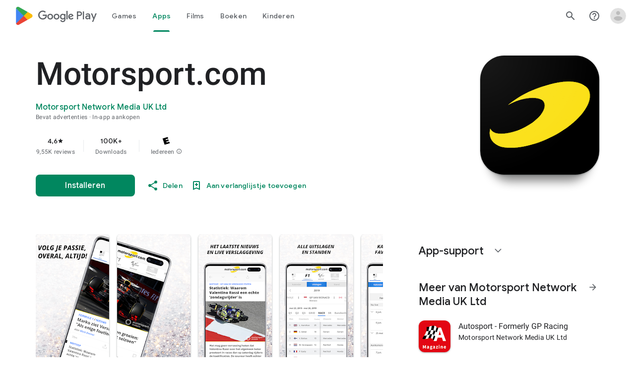

--- FILE ---
content_type: text/javascript; charset=UTF-8
request_url: https://www.gstatic.com/_/boq-play/_/js/k=boq-play.PlayStoreUi.nl.Q_1O4HOhneI.2021.O/ck=boq-play.PlayStoreUi.9kB7SD1bHDc.L.B1.O/am=GxZ3gD3vDwAASTDg98R_2BY/d=1/exm=A7fCU,ArluEf,BBI74,BVgquf,BfdUQc,EFQ78c,FuzVxc,GkRiKb,I8lFqf,IJGqxf,IZT63,IcVnM,JH2zc,JNoxi,JWUKXe,KUM7Z,LCkxpb,LEikZe,LvGhrf,MI6k7c,MdUzUe,MpJwZc,NkbkFd,NwH0H,O1Gjze,O6y8ed,OTA3Ae,P6sQOc,PHUIyb,PrPYRd,QIhFr,RMhBfe,RQJprf,RqjULd,RyvaUb,SWD8cc,SdcwHb,SpsfSb,UUJqVe,Uas9Hd,Ulmmrd,V3dDOb,WO9ee,XVMNvd,Z5uLle,Z5wzge,ZDZcre,ZwDk9d,_b,_tp,aTwUve,aW3pY,byfTOb,chfSwc,dfkSTe,e5qFLc,fI4Vwc,fdeHmf,fl2Zj,gychg,hKSk3e,hc6Ubd,indMcf,j9sf1,jX6UVc,kJXwXb,kjKdXe,lazG7b,lpwuxb,lsjVmc,lwddkf,m9oV,mI3LFb,mdR7q,n73qwf,nKuFpb,oEJvKc,p3hmRc,pCKBF,pYCIec,pjICDe,pw70Gc,q0xTif,qTnoBf,qfGEyb,qqarmf,rpbmN,sJhETb,sOXFj,soHxf,t1sulf,tBvKNb,tKHFxf,vNKqzc,vrGZEc,w9hDv,wW2D8b,wg1P6b,ws9Tlc,xQtZb,xUdipf,yNB6me,ywOR5c,z5Gxfe,zBPctc,zbML3c,zr1jrb/excm=_b,_tp,appdetailsview/ed=1/wt=2/ujg=1/rs=AB1caFWqtmev-FBbkBaZkoJRfTeG9mYt-A/ee=EVNhjf:pw70Gc;EmZ2Bf:zr1jrb;Hs0fpd:jLUKge;JsbNhc:Xd8iUd;K5nYTd:ZDZcre;LBgRLc:SdcwHb;Me32dd:MEeYgc;NJ1rfe:qTnoBf;NPKaK:SdcwHb;NSEoX:lazG7b;Pjplud:EEDORb;QGR0gd:Mlhmy;Rdd4dc:WXw8B;SNUn3:ZwDk9d;ScI3Yc:e7Hzgb;Uvc8o:VDovNc;YIZmRd:A1yn5d;a56pNe:JEfCwb;cEt90b:ws9Tlc;d0xV3b:KoEHyd;dIoSBb:SpsfSb;dowIGb:ebZ3mb;eBAeSb:zbML3c;iFQyKf:QIhFr;ikbPFc:UfnShf;lOO0Vd:OTA3Ae;nAu0tf:z5Gxfe;oGtAuc:sOXFj;pXdRYb:MdUzUe;qQEoOc:KUM7Z;qafBPd:yDVVkb;qddgKe:xQtZb;sgjhQc:bQAegc;wR5FRb:O1Gjze;wZnI8b:Oh9t6d;xqZiqf:BBI74;yEQyxe:TLjaTd;yxTchf:KUM7Z;zxnPse:GkRiKb/dti=1/m=UZStuc
body_size: -622
content:
"use strict";this.default_PlayStoreUi=this.default_PlayStoreUi||{};(function(_){var window=this;
try{
_.r("UZStuc");
_.Bt(_.OCa,class extends _.Ct{constructor(a){super(a.Sa)}H(){return"UZStuc"}N(){return!0}ab(){return _.G4}});_.ht.UZStuc=_.oC;
_.u();
}catch(e){_._DumpException(e)}
}).call(this,this.default_PlayStoreUi);
// Google Inc.


--- FILE ---
content_type: text/javascript; charset=UTF-8
request_url: https://www.gstatic.com/_/boq-play/_/js/k=boq-play.PlayStoreUi.nl.Q_1O4HOhneI.2021.O/am=GxZ3gD3vDwAASTDg98R_2BY/d=1/excm=_b,_tp,appdetailsview/ed=1/dg=0/wt=2/ujg=1/rs=AB1caFXA7hlMnRyTHYhhMJzFGgMPIVE_jw/dti=1/m=_b,_tp
body_size: 80363
content:
"use strict";this.default_PlayStoreUi=this.default_PlayStoreUi||{};(function(_){var window=this;
try{
/*

 Copyright The Closure Library Authors.
 SPDX-License-Identifier: Apache-2.0
*/
/*

 Copyright Google LLC
 SPDX-License-Identifier: Apache-2.0
*/
/*
 SPDX-License-Identifier: Apache-2.0
*/
/*

 Copyright 2024 Google, Inc
 SPDX-License-Identifier: MIT
*/
/*

 Copyright Google LLC All Rights Reserved.

 Use of this source code is governed by an MIT-style license that can be
 found in the LICENSE file at https://angular.dev/license
*/
var baa,faa,Aa,jaa,laa,Ma,Ua,vaa,Va,Za,zaa,Haa,Jaa,Laa,Naa,vb,zb,Paa,Qaa,Raa,Saa,Eb,Hb,Uaa,Waa,Xaa,bba,dba,Pb,eba,fba,Qb,Rb,hba,iba,mba,nba,rba,tba,uba,nc,vba,pc,wba,Hc,zba,Cba,Ec,Aba,Bba,Dba,Eba,Qc,Kba,Wc,Lba,Mba,Oba,Zc,Nba,Rba,Sba,Qba,Zba,ed,hd,cca,ica,jca,lca,nca,md,vd,rca,oca,pca,wd,Ad,Dd,tca,uca,vca,ud,yca,Kd,Bca,Dca,Cca,Pd,Rd,Jca,Lca,Mca,Uca,Wca,Xca,$ca,hda,qe,jda,se,kda,He,tda,uda,vda,xda,Bda,Mda,Nda,Oda,Pda,Tda,Wda,Xda,Yda,Zda,aea,eea,Gf,jea,Mf,kea,lea,nea,oea,rea,tea,wea,yea,zea,Aea,Cea,
jg,Nea,Jea,Oea,Tea,Qea,Xea,$ea,afa,Bg,dfa,efa,gfa,mfa,ofa,rfa,Tg,sfa,ufa,vfa,wfa,zfa,Bfa,Ffa,Dfa,Jfa,Kfa,Lfa,Nfa,Ofa,Pfa,Sfa,Wfa,Tfa,Ufa,Vfa,Xfa,Zfa,aga,bga,jga,lga,mga,oga,pga,qga,uga,vga,xga,Cga,Dga,Kh,Ega,Fga,Gga,aaa,Nga,Oga,Rh;_.p=function(a){return function(){return aaa[a].apply(this,arguments)}};_.aa=function(a,b){return aaa[a]=b};_.da=function(a){_.ca.setTimeout(()=>{throw a;},0)};_.ea=function(a){a&&typeof a.dispose=="function"&&a.dispose()};
baa=function(a){for(let b=0,c=arguments.length;b<c;++b){const d=arguments[b];_.ia(d)?baa.apply(null,d):_.ea(d)}};_.ja=function(a,b){if(Error.captureStackTrace)Error.captureStackTrace(this,_.ja);else{const c=Error().stack;c&&(this.stack=c)}a&&(this.message=String(a));b!==void 0&&(this.cause=b);this.H=!0};_.ka=function(a){return a[a.length-1]};_.la=function(a,b,c){var d=a.length;const e=typeof a==="string"?a.split(""):a;for(--d;d>=0;--d)d in e&&b.call(c,e[d],d,a)};
_.na=function(a,b,c){b=_.ma(a,b,c);return b<0?null:typeof a==="string"?a.charAt(b):a[b]};_.ma=function(a,b,c){const d=a.length,e=typeof a==="string"?a.split(""):a;for(let f=0;f<d;f++)if(f in e&&b.call(c,e[f],f,a))return f;return-1};_.pa=function(a,b){return _.oa(a,b)>=0};_.ra=function(a,b){_.pa(a,b)||a.push(b)};_.ta=function(a,b){b=_.oa(a,b);let c;(c=b>=0)&&_.sa(a,b);return c};_.sa=function(a,b){return Array.prototype.splice.call(a,b,1).length==1};
_.ua=function(a){return Array.prototype.concat.apply([],arguments)};_.va=function(a){const b=a.length;if(b>0){const c=Array(b);for(let d=0;d<b;d++)c[d]=a[d];return c}return[]};_.xa=function(a,b){for(let c=1;c<arguments.length;c++){const d=arguments[c];if(_.ia(d)){const e=a.length||0,f=d.length||0;a.length=e+f;for(let g=0;g<f;g++)a[e+g]=d[g]}else a.push(d)}};_.caa=function(a,b,c){return arguments.length<=2?Array.prototype.slice.call(a,b):Array.prototype.slice.call(a,b,c)};
_.ya=function(a,b){b=b||a;let c=0,d=0;const e=new Set;for(;d<a.length;){const f=a[d++],g=f;e.has(g)||(e.add(g),b[c++]=f)}b.length=c};_.eaa=function(a,b){a.sort(b||_.daa)};_.gaa=function(a,b){if(!_.ia(a)||!_.ia(b)||a.length!=b.length)return!1;const c=a.length,d=faa;for(let e=0;e<c;e++)if(!d(a[e],b[e]))return!1;return!0};_.daa=function(a,b){return a>b?1:a<b?-1:0};faa=function(a,b){return a===b};_.haa=function(a,b){const c={};_.za(a,function(d,e){c[b.call(void 0,d,e,a)]=d});return c};
Aa=function(a,b){this.H=a;this.N=b};jaa=function(){let a=null;if(!iaa)return a;try{const b=c=>c;a=iaa.createPolicy("PlayStoreUi#html",{createHTML:b,createScript:b,createScriptURL:b})}catch(b){}return a};laa=function(){kaa===void 0&&(kaa=jaa());return kaa};_.Ca=function(a){const b=laa();a=b?b.createHTML(a):a;return new _.Ba(a)};_.Da=function(a){if(a instanceof _.Ba)return a.H;throw Error("d");};_.Ga=function(a){const b=laa();a=b?b.createScriptURL(a):a;return new _.Ea(a)};
_.Ha=function(a){if(a instanceof _.Ea)return a.M1;throw Error("d");};_.Ia=function(a){return new maa(a)};_.Ka=function(a){return a instanceof maa};_.La=function(a){if(_.Ka(a))return a.H;throw Error("d");};Ma=function(a){return new naa(b=>b.substr(0,a.length+1).toLowerCase()===a+":")};_.paa=function(a,b=oaa){if(_.Ka(a))return a;for(let c=0;c<b.length;++c){const d=b[c];if(d instanceof naa&&d.xg(a))return _.Ia(a)}};_.Na=function(a){return _.paa(a,oaa)||_.qaa};_.saa=function(a){if(raa.test(a))return a};
_.Oa=function(a){return a instanceof maa?_.La(a):_.saa(a)};_.Pa=function(a){const b=laa();a=b?b.createScript(a):a;return new _.taa(a)};_.Qa=function(a){if(a instanceof _.taa)return a.H;throw Error("d");};_.Ra=function(a){return a instanceof _.Ba?a:_.Ca(String(a).replace(/&/g,"&amp;").replace(/</g,"&lt;").replace(/>/g,"&gt;").replace(/"/g,"&quot;").replace(/'/g,"&apos;"))};
_.Sa=function(a,...b){if(b.length===0)return _.Ga(a[0]);let c=a[0];for(let d=0;d<b.length;d++)c+=encodeURIComponent(b[d])+a[d+1];return _.Ga(c)};Ua=function(a,b){_.Ta.call(this);this.N=a;this.Aa=b;this.va=[];this.ma=[];this.ha=[]};vaa=function(a){a=a.eY.charCodeAt(a.af++);return uaa[a]};Va=function(a){let b=0,c=0,d;do d=vaa(a),b|=(d&31)<<c,c+=5;while(d&32);return b<0?b+4294967296:b};_.Wa=function(){this.nb=this.Ea=null};Za=function(a){_.Xa?a(_.Xa):(Ya??(Ya=[])).push(a)};
_.ab=function(){!_.Xa&&_.$a&&_.waa(_.$a());return _.Xa};_.waa=function(a){_.Xa=a;Ya?.forEach(Za);Ya=void 0};_.r=function(a){_.Xa&&xaa(a)};_.u=function(){_.Xa&&yaa(_.Xa)};zaa=function(a,b){a.__closure__error__context__984382||(a.__closure__error__context__984382={});a.__closure__error__context__984382.severity=b};_.db=function(a,b){let c=a;b&&(c=(0,_.bb)(a,b));c=Aaa(c);c=cb(c);Baa||(Baa=Caa());Baa(c)};
Haa=function(){let a;for(;a=Daa.remove();){try{a.Er.call(a.scope)}catch(b){_.da(b)}Eaa(Faa,a)}Gaa=!1};_.eb=function(a,b,c){for(const d in a)b.call(c,a[d],d,a)};_.fb=function(a,b){const c={};for(const d in a)b.call(void 0,a[d],d,a)&&(c[d]=a[d]);return c};_.gb=function(a,b,c){const d={};for(const e in a)d[e]=b.call(c,a[e],e,a);return d};_.hb=function(a){const b=[];let c=0;for(const d in a)b[c++]=a[d];return b};_.jb=function(a){const b=[];let c=0;for(const d in a)b[c++]=d;return b};
_.kb=function(a){for(const b in a)return!1;return!0};_.lb=function(a){const b={};for(const c in a)b[c]=a[c];return b};_.mb=function(a,b){let c,d;for(let e=1;e<arguments.length;e++){d=arguments[e];for(c in d)a[c]=d[c];for(let f=0;f<Iaa.length;f++)c=Iaa[f],Object.prototype.hasOwnProperty.call(d,c)&&(a[c]=d[c])}};Jaa=function(a){const b=arguments.length;if(b==1&&Array.isArray(arguments[0]))return Jaa.apply(null,arguments[0]);const c={};for(let d=0;d<b;d++)c[arguments[d]]=!0;return c};
Laa=function(a){return(Kaa||(Kaa=new TextEncoder)).encode(a)};_.Maa=function(a){const b=[];let c=0;for(let d=0;d<a.length;d++){let e=a.charCodeAt(d);e>255&&(b[c++]=e&255,e>>=8);b[c++]=e}return b};_.nb=function(a,b){return a.lastIndexOf(b,0)==0};_.ob=function(a,b){const c=a.length-b.length;return c>=0&&a.indexOf(b,c)==c};_.pb=function(a){return/^[\s\xa0]*$/.test(a)};_.qb=function(a,b){return a.indexOf(b)!=-1};
_.rb=function(a,b){let c=0;a=String(a).trim().split(".");b=String(b).trim().split(".");const d=Math.max(a.length,b.length);for(let g=0;c==0&&g<d;g++){var e=a[g]||"",f=b[g]||"";do{e=/(\d*)(\D*)(.*)/.exec(e)||["","","",""];f=/(\d*)(\D*)(.*)/.exec(f)||["","","",""];if(e[0].length==0&&f[0].length==0)break;c=Naa(e[1].length==0?0:parseInt(e[1],10),f[1].length==0?0:parseInt(f[1],10))||Naa(e[2].length==0,f[2].length==0)||Naa(e[2],f[2]);e=e[3];f=f[3]}while(c==0)}return c};
Naa=function(a,b){return a<b?-1:a>b?1:0};_.sb=function(){var a=_.ca.navigator;return a&&(a=a.userAgent)?a:""};vb=function(a){if(!tb||!ub)return!1;for(let b=0;b<ub.brands.length;b++){const {brand:c}=ub.brands[b];if(c&&_.qb(c,a))return!0}return!1};_.xb=function(a){return _.qb(_.sb(),a)};_.yb=function(){return tb?!!ub&&ub.brands.length>0:!1};zb=function(){return _.yb()?!1:_.xb("Opera")};_.Oaa=function(){return _.yb()?!1:_.xb("Trident")||_.xb("MSIE")};
Paa=function(){return _.yb()?vb("Microsoft Edge"):_.xb("Edg/")};_.Ab=function(){return _.xb("Firefox")||_.xb("FxiOS")};_.Cb=function(){return _.xb("Safari")&&!(_.Bb()||(_.yb()?0:_.xb("Coast"))||zb()||(_.yb()?0:_.xb("Edge"))||Paa()||(_.yb()?vb("Opera"):_.xb("OPR"))||_.Ab()||_.xb("Silk")||_.xb("Android"))};_.Bb=function(){return _.yb()?vb("Chromium"):(_.xb("Chrome")||_.xb("CriOS"))&&!(_.yb()?0:_.xb("Edge"))||_.xb("Silk")};Qaa=function(){return _.xb("Android")&&!(_.Bb()||_.Ab()||zb()||_.xb("Silk"))};
Raa=function(a){const b={};a.forEach(c=>{b[c[0]]=c[1]});return c=>b[c.find(d=>d in b)]||""};
Saa=function(a){var b=_.sb();if(a==="Internet Explorer"){if(_.Oaa())if((a=/rv: *([\d\.]*)/.exec(b))&&a[1])b=a[1];else{a="";var c=/MSIE +([\d\.]+)/.exec(b);if(c&&c[1])if(b=/Trident\/(\d.\d)/.exec(b),c[1]=="7.0")if(b&&b[1])switch(b[1]){case "4.0":a="8.0";break;case "5.0":a="9.0";break;case "6.0":a="10.0";break;case "7.0":a="11.0"}else a="7.0";else a=c[1];b=a}else b="";return b}const d=RegExp("([A-Z][\\w ]+)/([^\\s]+)\\s*(?:\\((.*?)\\))?","g");c=[];let e;for(;e=d.exec(b);)c.push([e[1],e[2],e[3]||void 0]);
b=Raa(c);switch(a){case "Opera":if(zb())return b(["Version","Opera"]);if(_.yb()?vb("Opera"):_.xb("OPR"))return b(["OPR"]);break;case "Microsoft Edge":if(_.yb()?0:_.xb("Edge"))return b(["Edge"]);if(Paa())return b(["Edg"]);break;case "Chromium":if(_.Bb())return b(["Chrome","CriOS","HeadlessChrome"])}return a==="Firefox"&&_.Ab()||a==="Safari"&&_.Cb()||a==="Android Browser"&&Qaa()||a==="Silk"&&_.xb("Silk")?(b=c[2])&&b[1]||"":""};
_.Db=function(a){if(_.yb()&&a!=="Silk"){var b=ub.brands.find(({brand:c})=>c===a);if(!b||!b.version)return NaN;b=b.version.split(".")}else{b=Saa(a);if(b==="")return NaN;b=b.split(".")}return b.length===0?NaN:Number(b[0])};Eb=function(){return tb?!!ub&&!!ub.platform:!1};_.Fb=function(){return Eb()?ub.platform==="Android":_.xb("Android")};Hb=function(){return _.xb("iPhone")&&!_.xb("iPod")&&!_.xb("iPad")};_.Ib=function(){return Hb()||_.xb("iPad")||_.xb("iPod")};
_.Jb=function(){return Eb()?ub.platform==="macOS":_.xb("Macintosh")};_.Taa=function(){return Eb()?ub.platform==="Linux":_.xb("Linux")};_.Kb=function(){return Eb()?ub.platform==="Windows":_.xb("Windows")};Uaa=function(){return Eb()?ub.platform==="Chrome OS":_.xb("CrOS")};
_.Vaa=function(){var a=_.sb(),b="";_.Kb()?(b=/Windows (?:NT|Phone) ([0-9.]+)/,b=(a=b.exec(a))?a[1]:"0.0"):_.Ib()?(b=/(?:iPhone|iPod|iPad|CPU)\s+OS\s+(\S+)/,b=(a=b.exec(a))&&a[1].replace(/_/g,".")):_.Jb()?(b=/Mac OS X ([0-9_.]+)/,b=(a=b.exec(a))?a[1].replace(/_/g,"."):"10"):_.qb(_.sb().toLowerCase(),"kaios")?(b=/(?:KaiOS)\/(\S+)/i,b=(a=b.exec(a))&&a[1]):_.Fb()?(b=/Android\s+([^\);]+)(\)|;)/,b=(a=b.exec(a))&&a[1]):Uaa()&&(b=/(?:CrOS\s+(?:i686|x86_64)\s+([0-9.]+))/,b=(a=b.exec(a))&&a[1]);return b||""};
Waa=function(){return Hb()||_.xb("iPod")};Xaa=function(){return _.Cb()&&!_.Ib()};_.Mb=function(a,b){b===void 0&&(b=0);_.Yaa();b=Zaa[b];const c=Array(Math.floor(a.length/3)),d=b[64]||"";let e=0,f=0;for(;e<a.length-2;e+=3){var g=a[e],h=a[e+1],k=a[e+2],l=b[g>>2];g=b[(g&3)<<4|h>>4];h=b[(h&15)<<2|k>>6];k=b[k&63];c[f++]=l+g+h+k}l=0;k=d;switch(a.length-e){case 2:l=a[e+1],k=b[(l&15)<<2]||d;case 1:a=a[e],c[f]=b[a>>2]+b[(a&3)<<4|l>>4]+k+d}return c.join("")};_.$aa=function(a,b){return b?_.Mb(_.Maa(a),b):_.ca.btoa(a)};
_.Yaa=function(){if(!_.Nb){_.Nb={};var a="ABCDEFGHIJKLMNOPQRSTUVWXYZabcdefghijklmnopqrstuvwxyz0123456789".split(""),b=["+/=","+/","-_=","-_.","-_"];for(let c=0;c<5;c++){const d=a.concat(b[c].split(""));Zaa[c]=d;for(let e=0;e<d.length;e++){const f=d[e];_.Nb[f]===void 0&&(_.Nb[f]=e)}}}};bba=function(a){return aba[a]||""};dba=function(a){a=cba.test(a)?a.replace(cba,bba):a;a=atob(a);const b=new Uint8Array(a.length);for(let c=0;c<a.length;c++)b[c]=a.charCodeAt(c);return b};
Pb=function(a){return a!=null&&a instanceof Uint8Array};eba=function(a,b){const c=a.length;if(c!==b.length)return!1;for(let d=0;d<c;d++)if(a[d]!==b[d])return!1;return!0};fba=function(){const a=Error();zaa(a,"incident");_.da(a)};Qb=function(a){a=Error(a);zaa(a,"warning");return a};Rb=function(a,b){if(a!=null){var c=gba??(gba={});var d=c[a]||0;d>=b||(c[a]=d+1,fba())}};_.Sb=function(a,b=!1){return b&&Symbol.for&&a?Symbol.for(a):a!=null?Symbol(a):Symbol()};_.Ub=function(a,b){a[_.Tb]|=b};
hba=function(a){if(4&a)return 512&a?512:1024&a?1024:0};iba=function(a){_.Ub(a,34);return a};_.jba=function(a){_.Ub(a,32);return a};_.Wb=function(a){return a[kba]===lba};_.Yb=function(a,b){return b===void 0?a.tb!==_.Xb&&!!(2&(a.Je[_.Tb]|0)):!!(2&b)&&a.tb!==_.Xb};_.Zb=function(a,b){a.tb=b?_.Xb:void 0};
_.dc=function(a,b,c){if(a==null){if(!c)throw Error();}else if(typeof a==="string")a=a?new _.ac(a,_.bc):_.cc();else if(a.constructor!==_.ac)if(Pb(a))a=a.length?new _.ac(new Uint8Array(a),_.bc):_.cc();else{if(!b)throw Error();a=void 0}return a};mba=function(a){return!Array.isArray(a)||a.length?!1:(a[_.Tb]|0)&1?!0:!1};_.ec=function(a,b){if(typeof b!=="number"||b<0||b>=a.length)throw Error();};nba=function(a,b){if(typeof b!=="number"||b<0||b>a.length)throw Error();};
_.oba=function(a,b,c){const d=b&128?0:-1,e=a.length;var f;if(f=!!e)f=a[e-1],f=f!=null&&typeof f==="object"&&f.constructor===Object;const g=e+(f?-1:0);for(b=b&128?1:0;b<g;b++)c(b-d,a[b]);if(f){a=a[e-1];for(const h in a)!isNaN(h)&&c(+h,a[h])}};_.hc=function(a){return a&128?_.fc:void 0};_.ic=function(a){a.Ipa=!0;return a};_.jc=function(a){if(pba(a)){if(!/^\s*(?:-?[1-9]\d*|0)?\s*$/.test(a))throw Error(String(a));}else if(qba(a)&&!Number.isSafeInteger(a))throw Error(String(a));return BigInt(a)};
rba=function(a){const b=a>>>0;_.kc=b;_.lc=(a-b)/4294967296>>>0};_.mc=function(a){if(a<0){rba(-a);a=_.kc;var b=_.lc;b=~b;a?a=~a+1:b+=1;const [c,d]=[a,b];_.kc=c>>>0;_.lc=d>>>0}else rba(a)};_.oc=function(a,b){const c=b*4294967296+(a>>>0);return Number.isSafeInteger(c)?c:nc(a,b)};_.sba=function(a,b){return _.jc(BigInt.asUintN(64,(BigInt(b>>>0)<<BigInt(32))+BigInt(a>>>0)))};
tba=function(a,b){const c=b&2147483648;c&&(a=~a+1>>>0,b=~b>>>0,a==0&&(b=b+1>>>0));a=_.oc(a,b);return typeof a==="number"?c?-a:a:c?"-"+a:a};uba=function(a,b){return _.jc(BigInt.asIntN(64,(BigInt.asUintN(32,BigInt(b))<<BigInt(32))+BigInt.asUintN(32,BigInt(a))))};nc=function(a,b){b>>>=0;a>>>=0;var c;b<=2097151?c=""+(4294967296*b+a):c=""+(BigInt(b)<<BigInt(32)|BigInt(a));return c};vba=function(a,b){var c;b&2147483648?c=""+(BigInt(b|0)<<BigInt(32)|BigInt(a>>>0)):c=nc(a,b);return c};
pc=function(a){a.length<16?_.mc(Number(a)):(a=BigInt(a),_.kc=Number(a&BigInt(4294967295))>>>0,_.lc=Number(a>>BigInt(32)&BigInt(4294967295)))};_.qc=function(a,b=`unexpected value ${a}!`){throw Error(b);};_.sc=function(a){if(typeof a!=="number")throw Error("x`"+typeof a+"`"+a);return a};_.tc=function(a){if(a==null||typeof a==="number")return a;if(a==="NaN"||a==="Infinity"||a==="-Infinity")return Number(a)};_.vc=function(a){if(typeof a!=="boolean")throw Error("y`"+_.uc(a)+"`"+a);return a};
wba=function(a){if(a==null||typeof a==="boolean")return a;if(typeof a==="number")return!!a};_.yc=function(a){switch(typeof a){case "bigint":return!0;case "number":return xc(a);case "string":return xba.test(a);default:return!1}};_.zc=function(a){if(!xc(a))throw Qb("enum");return a|0};_.Ac=function(a){return a==null?a:xc(a)?a|0:void 0};_.Bc=function(a){if(typeof a!=="number")throw Qb("int32");if(!xc(a))throw Qb("int32");return a|0};
_.Cc=function(a){if(a==null)return a;if(typeof a==="string"&&a)a=+a;else if(typeof a!=="number")return;return xc(a)?a|0:void 0};_.yba=function(a){if(a==null)return a;if(typeof a==="string"&&a)a=+a;else if(typeof a!=="number")return;return xc(a)?a>>>0:void 0};
_.Ic=function(a,b){b??(b=_.Dc?1024:0);if(!_.yc(a))throw Qb("int64");const c=typeof a;switch(b){case 512:switch(c){case "string":return Ec(a);case "bigint":return String(Fc(64,a));default:return zba(a)}case 1024:switch(c){case "string":return Aba(a);case "bigint":return _.jc(Fc(64,a));default:return Bba(a)}case 0:switch(c){case "string":return Ec(a);case "bigint":return _.jc(Fc(64,a));default:return Hc(a)}default:return _.qc(b,"Unknown format requested type for int64")}};
_.Jc=function(a){return a==null?a:_.Ic(a,void 0)};Hc=function(a){a=Kc(a);Lc(a)||(_.mc(a),a=tba(_.kc,_.lc));return a};_.Mc=function(a){a=Kc(a);a>=0&&Lc(a)||(_.mc(a),a=_.oc(_.kc,_.lc));return a};zba=function(a){a=Kc(a);Lc(a)?a=String(a):(_.mc(a),a=vba(_.kc,_.lc));return a};Cba=function(a){a=Kc(a);a>=0&&Lc(a)?a=String(a):(_.mc(a),a=nc(_.kc,_.lc));return a};
Ec=function(a){var b=Kc(Number(a));if(Lc(b))return String(b);b=a.indexOf(".");b!==-1&&(a=a.substring(0,b));b=a.length;(a[0]==="-"?b<20||b===20&&a<="-9223372036854775808":b<19||b===19&&a<="9223372036854775807")||(pc(a),a=vba(_.kc,_.lc));return a};Aba=function(a){var b=Kc(Number(a));if(Lc(b))return _.jc(b);b=a.indexOf(".");b!==-1&&(a=a.substring(0,b));return _.jc(Fc(64,BigInt(a)))};Bba=function(a){return Lc(a)?_.jc(Hc(a)):_.jc(zba(a))};Dba=function(a){return Lc(a)?_.jc(_.Mc(a)):_.jc(Cba(a))};
_.Nc=function(a){var b=Kc(Number(a));if(Lc(b)&&b>=0)return String(b);b=a.indexOf(".");b!==-1&&(a=a.substring(0,b));a[0]==="-"?b=!1:(b=a.length,b=b<20?!0:b===20&&a<="18446744073709551615");b||(pc(a),a=nc(_.kc,_.lc));return a};Eba=function(a){var b=Kc(Number(a));if(Lc(b)&&b>=0)return _.jc(b);b=a.indexOf(".");b!==-1&&(a=a.substring(0,b));return _.jc((0,_.Oc)(64,BigInt(a)))};
_.Fba=function(a){if(a==null)return a;if(typeof a==="bigint")return(0,_.Pc)(a)?a=Number(a):(a=Fc(64,a),a=(0,_.Pc)(a)?Number(a):String(a)),a;if(_.yc(a))return typeof a==="number"?Hc(a):Ec(a)};_.Gba=function(a,b=!1){const c=typeof a;if(a==null)return a;if(c==="bigint")return String(Fc(64,a));if(_.yc(a))return c==="string"?Ec(a):b?zba(a):Hc(a)};Qc=function(a){const b=typeof a;if(a==null)return a;if(b==="bigint")return _.jc(Fc(64,a));if(_.yc(a))return b==="string"?Aba(a):Bba(a)};
_.Hba=function(a,b){b??(b=_.Dc?1024:0);if(!_.yc(a))throw Qb("uint64");const c=typeof a;switch(b){case 512:switch(c){case "string":return _.Nc(a);case "bigint":return String((0,_.Oc)(64,a));default:return Cba(a)}case 1024:switch(c){case "string":return Eba(a);case "bigint":return _.jc((0,_.Oc)(64,a));default:return Dba(a)}case 0:switch(c){case "string":return _.Nc(a);case "bigint":return _.jc((0,_.Oc)(64,a));default:return _.Mc(a)}default:return _.qc(b,"Unknown format requested type for int64")}};
_.Rc=function(a){return a==null?a:_.Hba(a,void 0)};_.Iba=function(a){const b=typeof a;if(a==null)return a;if(b==="bigint")return _.jc((0,_.Oc)(64,a));if(_.yc(a))return b==="string"?Eba(a):Dba(a)};_.Jba=function(a){if(a==null)return a;const b=typeof a;if(b==="bigint")return String(Fc(64,a));if(_.yc(a)){if(b==="string")return Ec(a);if(b==="number")return Hc(a)}};
Kba=function(a){if(a==null)return a;const b=typeof a;if(b==="bigint")return String((0,_.Oc)(64,a));if(_.yc(a)){if(b==="string")return _.Nc(a);if(b==="number")return _.Mc(a)}};_.Sc=function(a){if(typeof a!=="string")throw Error();return a};_.Tc=function(a){if(a!=null&&typeof a!=="string")throw Error();return a};_.Uc=function(a){return a==null||typeof a==="string"?a:void 0};
_.Xc=function(a,b,c,d){if(a!=null&&_.Wb(a))return a;if(!Array.isArray(a))return c?d&2?b[Vc]||(b[Vc]=Wc(b)):new b:void 0;c=a[_.Tb]|0;d=c|d&32|d&2;d!==c&&(a[_.Tb]=d);return new b(a)};Wc=function(a){a=new a;iba(a.Je);return a};_.Yc=function(a){return a};Lba=function(a,b){if(typeof b==="string")try{b=dba(b)}catch(c){return!1}return Pb(b)&&eba(a,b)};Mba=function(a){switch(a){case "bigint":case "string":case "number":return!0;default:return!1}};
Oba=function(a,b){if(_.Wb(a))a=a.Je;else if(!Array.isArray(a))return!1;if(_.Wb(b))b=b.Je;else if(!Array.isArray(b))return!1;return Nba(a,b,void 0,2)};Zc=function(a,b){return Nba(a,b,void 0,0)};
Nba=function(a,b,c,d){if(a===b||a==null&&b==null)return!0;if(a instanceof Map)return a.d$(b,c);if(b instanceof Map)return b.d$(a,c);if(a==null||b==null)return!1;if(a instanceof _.ac)return Pba(a,b);if(b instanceof _.ac)return Pba(b,a);if(Pb(a))return Lba(a,b);if(Pb(b))return Lba(b,a);var e=typeof a,f=typeof b;if(e!=="object"||f!=="object")return Number.isNaN(a)||Number.isNaN(b)?String(a)===String(b):Mba(e)&&Mba(f)?""+a===""+b:e==="boolean"&&f==="number"||e==="number"&&f==="boolean"?!a===!b:!1;if(_.Wb(a)||
_.Wb(b))return Oba(a,b);if(a.constructor!=b.constructor)return!1;if(a.constructor===Array){f=a[_.Tb]|0;var g=b[_.Tb]|0,h=a.length,k=b.length,l=Math.max(h,k);e=(f|g|64)&128?0:-1;if(d===1||(f|g)&1)d=1;else if((f|g)&8192)return Qba(a,b);f=h&&a[h-1];g=k&&b[k-1];f!=null&&typeof f==="object"&&f.constructor===Object||(f=null);g!=null&&typeof g==="object"&&g.constructor===Object||(g=null);h=h-e-+!!f;k=k-e-+!!g;for(var n=0;n<l;n++)if(!Rba(n-e,a,f,h,b,g,k,e,c,d))return!1;if(f)for(var q in f){d=a;l=f;n=h;var t=
b,w=g,y=k,z=e,E=c;const B=+q;if(!(!Number.isFinite(B)||B<n||B<y||Rba(B,d,l,n,t,w,y,z,E,2)))return!1}if(g)for(let B in g)if((q=f&&B in f)||(q=a,d=f,l=h,n=b,t=g,w=k,y=e,z=c,E=+B,q=!Number.isFinite(E)||E<l||E<w?!0:Rba(E,q,d,l,n,t,w,y,z,2)),!q)return!1;return!0}if(a.constructor===Object)return Zc([a],[b]);throw Error();};Rba=function(a,b,c,d,e,f,g,h,k,l){b=(a<d?b[a+h]:void 0)??c?.[a];e=(a<g?e[a+h]:void 0)??f?.[a];l=l===1;if(e==null&&mba(b)||b==null&&mba(e))return!0;a=l?k:k?.H(a);return Nba(b,e,a,0)};
Sba=function(a,b){if(!Array.isArray(a)||!Array.isArray(b))return 0;a=""+a[0];b=""+b[0];return a===b?0:a<b?-1:1};
Qba=function(a,b){if(!Array.isArray(a)||!Array.isArray(b))return!1;a=[...a];b=[...b];Array.prototype.sort.call(a,Sba);Array.prototype.sort.call(b,Sba);const c=a.length,d=b.length;if(c===0&&d===0)return!0;let e=0,f=0;for(;e<c&&f<d;){let g,h=a[e];if(!Array.isArray(h))return!1;let k=h[0];for(;e<c-1&&Zc((g=a[e+1])[0],k);)e++,h=g;let l,n=b[f];if(!Array.isArray(n))return!1;let q=n[0];for(;f<d-1&&Zc((l=b[f+1])[0],q);)f++,n=l;if(!Zc(k,q)||!Zc(h[1],n[1]))return!1;e++;f++}return e>=c&&f>=d};
_.cd=function(a){const b=_.ad(_.bd);return b?a[b]:void 0};_.Vba=function(a,b,c){if(_.ad(Tba)&&_.ad(_.bd)&&c===Tba&&(a=a.Je,c=a[_.bd])&&(c=c.TU))try{c(a,b,Uba)}catch(d){_.da(d)}};_.Xba=function(a,b){const c=_.ad(_.bd);c&&a[c]?.[b]!=null&&Rb(Wba,3)};Zba=function(a,b){b<100||Rb(Yba,1)};
ed=function(a,b,c,d){const e=d!==void 0;d=!!d;var f=_.ad(_.bd),g;!e&&f&&(g=a[f])&&_.dd(g,Zba);f=[];var h=a.length;let k;g=4294967295;let l=!1;const n=!!(b&64),q=n?b&128?0:-1:void 0;b&1||(k=h&&a[h-1],k!=null&&typeof k==="object"&&k.constructor===Object?(h--,g=h):k=void 0,!n||b&128||e||(l=!0,g=($ba??_.Yc)(g-q,q,a,k,void 0)+q));b=void 0;for(var t=0;t<h;t++){let w=a[t];if(w!=null&&(w=c(w,d))!=null)if(n&&t>=g){const y=t-q;(b??(b={}))[y]=w}else f[t]=w}if(k)for(let w in k){h=k[w];if(h==null||(h=c(h,d))==
null)continue;t=+w;let y;n&&!Number.isNaN(t)&&(y=t+q)<g?f[y]=h:(b??(b={}))[w]=h}b&&(l?f.push(b):f[g]=b);e&&_.ad(_.bd)&&(a=_.cd(a))&&a instanceof _.aca&&(f[_.bd]=bca(a));return f};hd=function(a){switch(typeof a){case "number":return Number.isFinite(a)?a:""+a;case "bigint":return(0,_.Pc)(a)?Number(a):""+a;case "boolean":return a?1:0;case "object":if(Array.isArray(a)){const b=a[_.Tb]|0;return a.length===0&&b&1?void 0:ed(a,b,hd)}if(a!=null&&_.Wb(a))return cca(a);if(a instanceof _.ac)return a.N();return}return a};
_.id=function(a,b){if(b){$ba=b==null||b===_.Yc||b[dca]!==eca?_.Yc:b;try{return cca(a)}finally{$ba=void 0}}return cca(a)};cca=function(a){a=a.Je;return ed(a,a[_.Tb]|0,hd)};_.fca=function(a){if(!Array.isArray(a))throw Error();if(Object.isFrozen(a)||Object.isSealed(a)||!Object.isExtensible(a))throw Error();return a};ica=function(a){switch(typeof a){case "boolean":return gca||(gca=[0,void 0,!0]);case "number":return a>0?void 0:a===0?hca||(hca=[0,void 0]):[-a,void 0];case "string":return[0,a];case "object":return a}};
_.jd=function(a,b){return jca(a,b[0],b[1])};
jca=function(a,b,c,d=0){if(a==null){var e=32;c?(a=[c],e|=128):a=[];b&&(e=e&-16760833|(b&1023)<<14)}else{if(!Array.isArray(a))throw Error("z");e=a[_.Tb]|0;if(kca&&1&e)throw Error("A");2048&e&&!(2&e)&&lca();if(e&256)throw Error("B");if(e&64)return(e|d)!==e&&(a[_.Tb]=e|d),a;if(c&&(e|=128,c!==a[0]))throw Error("C");a:{c=a;e|=64;var f=c.length;if(f){var g=f-1;const k=c[g];if(k!=null&&typeof k==="object"&&k.constructor===Object){b=e&128?0:-1;g-=b;if(g>=1024)throw Error("E");for(var h in k)if(f=+h,f<g)c[f+
b]=k[h],delete k[h];else break;e=e&-16760833|(g&1023)<<14;break a}}if(b){h=Math.max(b,f-(e&128?0:-1));if(h>1024)throw Error("F");e=e&-16760833|(h&1023)<<14}}}a[_.Tb]=e|64|d;return a};lca=function(){if(kca)throw Error("D");Rb(mca,5)};
nca=function(a,b){if(typeof a!=="object")return a;if(Array.isArray(a)){var c=a[_.Tb]|0;a.length===0&&c&1?a=void 0:c&2||(!b||4096&c||16&c?a=_.kd(a,c,!1,b&&!(c&16)):(_.Ub(a,34),c&4&&Object.freeze(a)));return a}if(a!=null&&_.Wb(a))return b=a.Je,c=b[_.Tb]|0,_.Yb(a,c)?a:_.ld(a,b,c)?md(a,b):_.kd(b,c);if(a instanceof _.ac)return a};md=function(a,b,c){a=new a.constructor(b);c&&_.Zb(a,!0);a.WL=_.Xb;return a};_.kd=function(a,b,c,d){d??(d=!!(34&b));a=ed(a,b,nca,d);d=32;c&&(d|=2);b=b&16769217|d;a[_.Tb]=b;return a};
_.nd=function(a){const b=a.Je,c=b[_.Tb]|0;return _.Yb(a,c)?_.ld(a,b,c)?md(a,b,!0):new a.constructor(_.kd(b,c,!1)):a};_.od=function(a){if(a.tb!==_.Xb)return!1;var b=a.Je;b=_.kd(b,b[_.Tb]|0);_.Ub(b,2048);a.Je=b;_.Zb(a,!1);a.WL=void 0;return!0};_.pd=function(a){if(!_.od(a)&&_.Yb(a,a.Je[_.Tb]|0))throw Error();};_.qd=function(a,b){b===void 0&&(b=a[_.Tb]|0);b&32&&!(b&4096)&&(a[_.Tb]=b|4096)};_.ld=function(a,b,c){return c&2?!0:c&32&&!(c&4096)?(b[_.Tb]=c|2,_.Zb(a,!0),!0):!1};
_.sd=function(a,b,c,d,e){const f=c+(e?0:-1);var g=a.length-1;if(g>=1+(e?0:-1)&&f>=g){const h=a[g];if(h!=null&&typeof h==="object"&&h.constructor===Object)return h[c]=d,b}if(f<=g)return a[f]=d,b;d!==void 0&&(g=(b??(b=a[_.Tb]|0))>>14&1023||536870912,c>=g?d!=null&&(a[g+(e?0:-1)]={[c]:d}):a[f]=d);return b};
vd=function(a,b,c,d,e,f,g){let h=a.Je,k=h[_.Tb]|0;d=_.Yb(a,k)?1:d;e=!!e||d===3;d===2&&_.od(a)&&(h=a.Je,k=h[_.Tb]|0);let l=oca(h,b,g),n=l===td?7:l[_.Tb]|0,q=pca(n,k);var t=q;4&t?f==null?a=!1:(!e&&f===0&&(512&t||1024&t)&&(a.constructor[qca]=(a.constructor[qca]|0)+1)<5&&fba(),a=f===0?!1:!(f&t)):a=!0;if(a){4&q&&(l=[...l],n=0,q=ud(q,k),k=_.sd(h,k,b,l,g));let w=t=0;for(;t<l.length;t++){const y=c(l[t]);y!=null&&(l[w++]=y)}w<t&&(l.length=w);c=(q|4)&-513;q=c&=-1025;f&&(q|=f);q&=-4097}q!==n&&(l[_.Tb]=q,2&q&&
Object.freeze(l));return l=rca(l,q,h,k,b,g,d,a,e)};rca=function(a,b,c,d,e,f,g,h,k){let l=b;g===1||(g!==4?0:2&b||!(16&b)&&32&d)?wd(b)||(b|=!a.length||h&&!(4096&b)||32&d&&!(4096&b||16&b)?2:256,b!==l&&(a[_.Tb]=b),Object.freeze(a)):(g===2&&wd(b)&&(a=[...a],l=0,b=ud(b,d),d=_.sd(c,d,e,a,f)),wd(b)||(k||(b|=16),b!==l&&(a[_.Tb]=b)));2&b||!(4096&b||16&b)||_.qd(c,d);return a};oca=function(a,b,c){a=_.xd(a,b,c);return Array.isArray(a)?a:td};pca=function(a,b){2&b&&(a|=2);return a|1};
wd=function(a){return!!(2&a)&&!!(4&a)||!!(256&a)};_.yd=function(a){return _.dc(a,!0,!0)};_.zd=function(a,b,c,d){_.pd(a);const e=a.Je;let f=e[_.Tb]|0;if(c==null)return _.sd(e,f,b),a;let g=c===td?7:c[_.Tb]|0,h=g;var k=wd(g);let l=k||Object.isFrozen(c);k||(g=0);l||(c=[...c],h=0,g=ud(g,f),l=!1);g|=5;k=hba(g)??(_.Dc?1024:0);g|=k;for(let n=0;n<c.length;n++){const q=c[n],t=d(q,k);Object.is(q,t)||(l&&(c=[...c],h=0,g=ud(g,f),l=!1),c[n]=t)}g!==h&&(l&&(c=[...c],g=ud(g,f)),c[_.Tb]=g);_.sd(e,f,b,c);return a};
Ad=function(a,b,c,d){_.pd(a);const e=a.Je;_.sd(e,e[_.Tb]|0,b,(d==="0"?Number(c)===0:c===d)?void 0:c);return a};_.Cd=function(a,b,c,d,e){return _.Bd(a,b,c,d,e,void 0,void 0,!0)};Dd=function(a,b,c){if(b&2)throw Error();const d=_.hc(b);let e=oca(a,c,d),f=e===td?7:e[_.Tb]|0,g=pca(f,b);if(2&g||wd(g)||16&g)g===f||wd(g)||(e[_.Tb]=g),e=[...e],f=0,g=ud(g,b),_.sd(a,b,c,e,d);g&=-13;g!==f&&(e[_.Tb]=g);return e};tca=function(a){return a[sca]??(a[sca]=new Map)};
_.Ed=function(a,b,c,d,e){const f=tca(a),g=uca(f,a,b,c,e);g!==d&&(g&&(b=_.sd(a,b,g,void 0,e)),f.set(c,d));return b};uca=function(a,b,c,d,e){let f=a.get(d);if(f!=null)return f;f=0;for(let g=0;g<d.length;g++){const h=d[g];_.xd(b,h,e)!=null&&(f!==0&&(c=_.sd(b,c,f,void 0,e)),f=h)}a.set(d,f);return f};_.Fd=function(a,b,c,d,e){let f=!1;d=_.xd(a,d,e,g=>{const h=_.Xc(g,c,!1,b);f=h!==g&&h!=null;return h});if(d!=null)return f&&!_.Yb(d)&&_.qd(a,b),d};
_.Gd=function(a,b,c,d,e,f,g,h,k){var l=_.Yb(a,c);f=l?1:f;h=!!h||f===3;l=k&&!l;(f===2||l)&&_.od(a)&&(b=a.Je,c=b[_.Tb]|0);a=oca(b,e,g);var n=a===td?7:a[_.Tb]|0,q=pca(n,c);if(k=!(4&q)){var t=a,w=c;const y=!!(2&q);y&&(w|=2);let z=!y,E=!0,B=0,F=0;for(;B<t.length;B++){const K=_.Xc(t[B],d,!1,w);if(K instanceof d){if(!y){const Q=_.Yb(K);z&&(z=!Q);E&&(E=Q)}t[F++]=K}}F<B&&(t.length=F);q|=4;q=E?q&-4097:q|4096;q=z?q|8:q&-9}q!==n&&(a[_.Tb]=q,2&q&&Object.freeze(a));if(l&&!(8&q||!a.length&&(f===1||(f!==4?0:2&q||
!(16&q)&&32&c)))){wd(q)&&(a=[...a],q=ud(q,c),c=_.sd(b,c,e,a,g));d=a;l=q;for(n=0;n<d.length;n++)t=d[n],q=_.nd(t),t!==q&&(d[n]=q);l|=8;q=l=d.length?l|4096:l&-4097;a[_.Tb]=q}return a=rca(a,q,b,c,e,g,f,k,h)};vca=function(a){a==null&&(a=void 0);return a};ud=function(a,b){return a=(2&b?a|2:a&-3)&-273};
_.Bd=function(a,b,c,d,e,f,g,h){_.pd(a);b=vd(a,b,e,2,!0,void 0,f);e=hba(b===td?7:b[_.Tb]|0)??(_.Dc?1024:0);if(h)if(Array.isArray(d))for(g=d.length,h=0;h<g;h++)b.push(c(d[h],e));else for(const k of d)b.push(c(k,e));else g&&nba(b),b.push(c(d,e));return a};
_.Hd=function(a,b,c,d,e,f,g){_.pd(a);const h=a.Je;a=_.Gd(a,h,h[_.Tb]|0,c,b,2,void 0,!0);if(f&&g)e??(e=a.length-1),_.ec(a,e),a.splice(e,f),a.length||(a[_.Tb]&=-4097);else return f?nba(a,e):d=d!=null?d:new c,e!=void 0?a.splice(e,f,d):a.push(d),e=c=a===td?7:a[_.Tb]|0,(f=_.Yb(d))?(c&=-9,a.length===1&&(c&=-4097)):c|=4096,c!==e&&(a[_.Tb]=c),f||_.qd(h),d};
_.wca=function(a,b){if(typeof a==="string")return new Id(dba(a),b);if(Array.isArray(a))return new Id(new Uint8Array(a),b);if(a.constructor===Uint8Array)return new Id(a,!1);if(a.constructor===ArrayBuffer)return a=new Uint8Array(a),new Id(a,!1);if(a.constructor===_.ac)return b=_.Jd(a)||new Uint8Array(0),new Id(b,!0,a);if(a instanceof Uint8Array)return a=a.constructor===Uint8Array?a:new Uint8Array(a.buffer,a.byteOffset,a.byteLength),new Id(a,!1);throw Error();};yca=function(a){switch(typeof a){case "string":xca(a)}};
Kd=function(){const a=class{constructor(){throw Error();}};Object.setPrototypeOf(a,a.prototype);return a};_.zca=function(a,b){b==null?(a=a.constructor,a=a[Vc]||(a[Vc]=Wc(a))):a=new a.constructor(iba(_.fca(b)));return a};Bca=function(a,b){return new Ld(a,b,Aca)};Dca=function(a,b,c,d,e){b=Cca(b,d);b!=null&&(c=_.Md(a,c),e(b,a),_.Nd(a,c))};
_.Od=function(a,b,c,d){var e=d[a];if(e)return e;e={};e.c6=d;e.MG=ica(d[0]);var f=d[1];let g=1;f&&f.constructor===Object&&(e.TQ=f,f=d[++g],typeof f==="function"&&(e.b0=!0,_.Eca??(_.Eca=f),Fca??(Fca=d[g+1]),f=d[g+=2]));const h={};for(;f&&Array.isArray(f)&&f.length&&typeof f[0]==="number"&&f[0]>0;){for(var k=0;k<f.length;k++)h[f[k]]=f;f=d[++g]}for(k=1;f!==void 0;){typeof f==="number"&&(k+=f,f=d[++g]);let q;var l=void 0;f instanceof Ld?q=f:(q=Gca,g--);if(q?.ha){f=d[++g];l=d;var n=g;typeof f==="function"&&
(f=f(),l[n]=f);l=f}f=d[++g];n=k+1;typeof f==="number"&&f<0&&(n-=f,f=d[++g]);for(;k<n;k++){const t=h[k];l?c(e,k,q,l,t):b(e,k,q,t)}}return d[a]=e};_.Ica=function(a){return Array.isArray(a)?a[0]instanceof Ld?a:[Hca,a]:[a,void 0]};Cca=function(a,b){if(a instanceof _.v)return a.Je;if(Array.isArray(a))return _.jd(a,b)};Pd=function(a,b,c){a[b]=c.N};Rd=function(a,b,c,d){let e,f;const g=c.N;a[b]=(h,k,l)=>g(h,k,l,f||(f=_.Od(Qd,Pd,Rd,d).MG),e||(e=Jca(d)))};
Jca=function(a){let b=a[Kca];if(!b){const c=_.Od(Qd,Pd,Rd,a);b=(d,e)=>Lca(d,e,c);a[Kca]=b}return b};Lca=function(a,b,c){_.oba(a,a[_.Tb]|0,(d,e)=>{if(e!=null){var f=Mca(c,d);f?f(b,e,d):d<500||Rb(Nca,3)}});(a=_.cd(a))&&_.dd(a,(d,e,f)=>{Sd(b,b.H.end());for(d=0;d<f.length;d++)Sd(b,_.Jd(f[d])||new Uint8Array(0))})};
Mca=function(a,b){var c=a[b];if(c)return c;if(c=a.TQ)if(c=c[b]){c=_.Ica(c);var d=c[0].N;if(c=c[1]){const e=Jca(c),f=_.Od(Qd,Pd,Rd,c).MG;c=a.b0?Fca(f,e):(g,h,k)=>d(g,h,k,f,e)}else c=d;return a[b]=c}};_.Td=function(a,b,c){if(Array.isArray(b)){var d=b[_.Tb]|0;if(d&4)return b;for(var e=0,f=0;e<b.length;e++){const g=a(b[e]);g!=null&&(b[f++]=g)}f<e&&(b.length=f);a=d|1;c&&(a=(a|4)&-1537);a!==d&&(b[_.Tb]=a);c&&a&2&&Object.freeze(b);return b}};_.Ud=function(a,b,c){return new Ld(a,b,c)};
_.Vd=function(a,b,c){return new Ld(a,b,c)};_.Wd=function(a,b,c){_.sd(a,a[_.Tb]|0,b,c,_.hc(a[_.Tb]|0))};_.Oca=function(a,b,c){b=_.tc(b);b!=null&&(_.Xd(a,c,5),a=a.H,c=_.Yd||(_.Yd=new DataView(new ArrayBuffer(8))),c.setFloat32(0,+b,!0),_.lc=0,_.kc=c.getUint32(0,!0),_.Zd(a,_.kc))};_.$d=function(a,b,c){b=_.Jba(b);if(b!=null){switch(typeof b){case "string":_.Pca(b)}Qca(a,c,b)}};
_.Sca=function(a,b,c){b=Kba(b);if(b!=null&&(yca(b),b!=null))switch(_.Xd(a,c,0),typeof b){case "number":a=a.H;_.mc(b);_.ae(a,_.kc,_.lc);break;case "bigint":c=Rca(b);_.ae(a.H,c.N,c.H);break;default:c=xca(b),_.ae(a.H,c.N,c.H)}};_.Tca=function(a,b,c){b=_.Cc(b);b!=null&&b!=null&&(_.Xd(a,c,0),_.be(a.H,b))};Uca=function(a,b,c){b=wba(b);b!=null&&(_.Xd(a,c,0),a.H.H.push(b?1:0))};Wca=function(a,b,c){b=_.Uc(b);b!=null&&_.Vca(a,c,Laa(b))};
Xca=function(a,b,c,d,e){b=Cca(b,d);b!=null&&(c=_.Md(a,c),e(b,a),_.Nd(a,c))};_.Zca=function(a,b,c){Yca(a,c,_.Cc(b))};$ca=function(a,b,c){if(a.N!==0)return!1;_.Wd(b,c,_.ce(a.H));return!0};_.ada=function(a,b,c){if(_.ee)return a.N!==0&&a.N!==2?a=!1:(b=Dd(b,b[_.Tb]|0,c),a.N==2?fe(a,_.ce,b):b.push(_.ce(a.H)),a=!0),a;if(a.N!==0&&a.N!==2)return!1;b=Dd(b,b[_.Tb]|0,c);a.N==2?fe(a,_.ge,b):b.push(_.ge(a.H));return!0};
_.bda=function(a,b,c){if(a.N!==0&&a.N!==2)return!1;b=Dd(b,b[_.Tb]|0,c);a.N==2?fe(a,_.he,b):b.push(_.he(a.H));return!0};_.dda=function(a,b,c){if(a.N!==0&&a.N!==2)return!1;b=Dd(b,b[_.Tb]|0,c);a.N==2?fe(a,cda,b):b.push(_.he(a.H));return!0};_.ie=function(a){if(!(a?.prototype instanceof _.v))throw Error();return a[Vc]||(a[Vc]=Wc(a))};_.ke=function(a,b,c){return new _.je(a,b,c)};_.le=function(a){a!=null&&(a=a.H||"",a=typeof a==="string"?a:new Uint8Array(a));return a};
_.me=function(a){return()=>a[Vc]||(a[Vc]=Wc(a))};_.ne=function(a){return function(){return _.eda(this,a)}};_.fda=function(a){return _.ic(b=>b instanceof a&&!_.Yb(b))};_.pe=function(a){return b=>_.oe(a,b)};hda=function(a,b,c){let d;c&&(d=b=qe(re,c,()=>b));a=b=qe(re,a,()=>b);c&&d!==a&&re.set(c,a);(c=b.H)&&qe(gda,c,()=>b);return b};qe=function(a,b,c){let d=a.get(b);d||(d=c(b),a.set(b,d));return d};jda=function(a){return qe(ida,a.toString(),()=>new Set)};se=function(a,b){jda(b).add(a)};
kda=function(a,b,c,d=!1){return new _.te(a,b,c,d)};_.lda=function(a,b,c,d,e=!1){b=kda(a,b,c,e);return hda(a,b,d)};_.x=function(a,b){return _.lda(a,a,b)};_.ue=function(a,b){return b(`[${a.substring(4)}`)};_.mda=function(a,b){return _.oe(b,`[${a.substring(4)}`)};_.we=function(a){_.ve.add(a.toString())};_.xe=function(a,b){b.hasOwnProperty("displayName")||(b.displayName=a.toString());b[nda]=a};_.ye=function(a){a=a[nda];return a instanceof _.te?a:null};
_.ze=function(a,b=!1){for(const c of Object.keys(a))oda[c]=a[c],b&&(pda[c]=!0)};_.Be=function(a){const b=_.Ae;_.Ae=a;return b};_.De=function(a){return a===Ce||a?.name==="\u0275NotFound"};_.Ee=function(a,b){if(a?.isDisposed)throw Error("P`"+String(a.VJ));for(;a!==void 0;){const c=a;if(c.IH)return c.IH(b,{optional:!0});a=a.parent}return Ce};_.Ge=function(a,b,c){return{Ica:a,Vl:c,xZ:b,value:void 0}};He=function(a){return{Ai:_.Ge("root",void 0,Symbol(a))}};
_.Ie=function(a=3){const b=_.Ae;if(!b){switch(a){case 0:a=Error("O");break;case 1:a=Error("Q");break;case 2:a=Error("R");break;default:a=Error("S")}throw a;}return b};_.qda=function(a){return _.Be(a)};_.Je=function(){var a=_.Ie(1);const b=_.Ee(a,rda);if(!_.De(b))return b;a=_.Ee(a,_.sda);if(!_.De(a))return a.Ro()};
tda=function(a){const b={},c={},d=[],e=[],f=k=>{if(!c[k]){var l=k instanceof _.te?k.N:[];c[k]=[...l];l.forEach(n=>{b[n]=b[n]||[];b[n].push(k)});l.length||d.push(k);l.forEach(f)}};for(a.forEach(f);d.length;){const k=d.shift();e.push(k);b[k]&&b[k].forEach(l=>{_.ta(c[l],k);c[l].length||d.push(l)})}const g={},h=[];e.forEach(k=>{k instanceof _.te&&(k=k.H,k==null||g[k]||(g[k]=!0,h.push(k)))});return{bea:e,Eaa:h}};uda=function(a){return a?.name==="CanceledError"};
_.Ke=function(a){a=Error(a);a.name="CanceledError";return a};vda=function(a){return new _.Le((b,c)=>{_.Me(a,b,c)})};_.Oe=function(a,b=!1){const c=new _.Ne;a.yi(d=>{c.callback(d)},d=>{b&&uda(d)?c.cancel():c.H(d)});return c};_.wda=function(a){a.then(void 0,()=>{});return a};
_.Pe=function(a){if(a)if(typeof a.Qr==="function"&&typeof a.description==="string")a=a.description;else if(a instanceof _.te)a=`$$XID:${a.toString()}$$`;else if(typeof a==="function"){const b=_.ye(a);a=b?_.Pe(b):`Unregistered object: ${a.name?a.name:`<anonymous (sample methods: ${xda(a)})>`}`}else a=a.constructor&&a.constructor!==Object?_.Pe(a.constructor):a.description?a.description:a.Ai?.Vl?`${a.Ai.Vl}`:String(a);else a=String(a);return a};
xda=function(a){return Object.getOwnPropertyNames(a.prototype).filter(b=>b!=="constructor").slice(0,5).join(", ")};_.yda=function(a){if(!a.Ai)throw Error("Z`"+(a?.displayName??a?.name??a?.description??String(a)));};_.Re=function(a){return a[_.Qe]!==void 0};_.Te=function(){var a=_.Ie(1);a=_.Ee(a,_.zda);if(!(_.De(a)||a[Ada]&&!a.dna))return a.value};Bda=function(a){if(!a.isDisposed){a.isDisposed=!0;a[Symbol.dispose]?.();delete a.parent;let b=a.vY;for(;b;){const c=b.L0;Bda(b);b=c}a.vY=void 0;a.QV=void 0}};
_.Ida=function(a){const b={state:"NONE"},c={IH:d=>{let e;switch(d.Ai.Vl){case Cda.Ai.Vl:e=b;break;case Dda.Ai.Vl:e=a.sna;break;case _.zda.Ai.Vl:e=a.rootElement;break;case Eda.Ai.Vl:e=a.Daa;break;case rda.Ai.Vl:e=a.rb;break;case _.Fda.Ai.Vl:e=a.Z1;break;case _.Gda.Ai.Vl:e=a.oL;break;case _.sda.Ai.Vl:e=a.Yl}return e?e:_.Hda(c,d)}};return c};
_.Hda=function(a,b){for(a=a.parent;a;){var c=a;if(c.IH)return c.IH(b);a=a.parent}a=b.Ai.Vl;c=Jda[a];c!==void 0?b=c:(c=b.Ai.Ica,b.Ai.xZ?(b=b.Ai.xZ(),a&&c==="root"&&(Jda[a]=b)):b=Ce);return b};_.Ue=function(){var a=_.Ie(1);a=_.Ee(a,Eda);if(!_.De(a))return a};_.Ve=function(a,b){a=a.getContext(0);a=_.Be(a);try{var c=b()}finally{_.Be(a)}return c};
_.Xe=function(a,b){_.We(a);if(a[_.Qe]!==void 0)throw Error("$`"+(a?.displayName??a?.name??a?.description??String(a)));_.yda(a);const c=_.Ee(_.Ae,a);return _.Kda(c,_.Pe(a),b?.optional)};_.Ze=function(a){try{_.We(a),a[_.Qe]||_.yda(a)}catch(b){return _.Ye(b)}return a.Ai&&!a[_.Qe]?new _.Le(b=>{b(_.Xe(a))}):(new _.Le((b,c)=>{a[_.Qe](b,c)})).map(b=>_.Kda(b,_.Pe(a)))};
_.cf=function(a){return{description:a.toString(),[_.Qe]:(b,c)=>{const d=new _.$e;_.af(_.bf.Ib(),a).flatMap(e=>{if(d.isDisposed())throw new _.Lda(`Lazy injection by ID of ${a} cancelled since the source context ${d.context.VJ} was disposed `+"while downloading the injected object. This usually happens when some async logic leaks after a Wiz object is disposed.");return _.Ve(d,()=>_.Ze(e))}).yi(b,c)}}};_.We=function(a){if(!_.Ae)throw Error("ea`"+_.Pe(a));};
_.Kda=function(a,b,c){if(_.De(a)){if(c)return null;if(a===Ce)throw Error("fa`"+b);throw a;}return a};_.df=function(a,b,c,d,e,f){_.Ne.call(this,e,f);this.La=a;this.Oa=[];this.tb=!!b;this.Ic=!!c;this.qc=!!d;this.Db=0;for(b=0;b<a.length;b++)_.Me(a[b],(0,_.bb)(this.Bb,this,b,!0),(0,_.bb)(this.Bb,this,b,!1));a.length!=0||this.tb||this.callback(this.Oa)};_.ef=function(a,b){try{return Mda(a,b)}catch(c){return _.Ye(c)}};
Mda=function(a,b){var c=Object.keys(b);if(!c.length)return _.ff({});const d={},e=[];for(const f of c)c=Nda(a,b[f],f).map(g=>{d[f]=g}),e.push(c);return _.gf(e).map(()=>d)};Nda=function(a,b,c){const d=_.qda(a.iI());try{const e={};let f=[];if(!(c in oda))throw Error("ja`"+c+"`"+a);for(const k of Object.keys(b));let g=oda[c];pda[c]||(g=Oda(g));const h=g(a,b);for(const k of Object.keys(h)){const l=Pda(h[k],e,c,k,a);f.push(l)}return _.gf(f).map(()=>e)}finally{_.Be(d)}};
Oda=function(a){return(b,c)=>{const d={};for(const e of Object.keys(c))d[e]=a(b,c[e],c,e);return d}};Pda=function(a,b,c,d,e){if(!a)throw Error("ka`"+c+"`"+d+"`"+e);return(new _.Le((f,g)=>{a instanceof _.Le?a.yi(f,g):a.then(f,g)})).map(f=>{b[d]=f})};_.hf=function(a,b){return _.Oe(_.ef(a,b),!0)};_.jf=function(a,b){b=_.Oa(b);b!==void 0&&(a.href=b)};_.kf=function(a,b,c,d){b=_.Oa(b);return b!==void 0?a.open(b,c,d):null};
_.lf=function(a,b=document){a=b.querySelector?.(`${a}[nonce]`);return a==null?"":a.nonce||a.getAttribute("nonce")||""};_.Qda=function(a){const b=_.lf("script",a.ownerDocument);b&&a.setAttribute("nonce",b)};_.mf=function(a,b){a.src=_.Ha(b);_.Qda(a)};_.nf=function(a,b){if(a.nodeType===1&&/^(script|style)$/i.test(a.tagName))throw Error("d");a.innerHTML=_.Da(b)};
_.Sda=function(a,b,c){if(b instanceof _.Ea)a.href=_.Ha(b).toString(),a.rel=c;else{if(Rda.indexOf(c)===-1)throw Error("na`"+c);b=_.Oa(b);b!==void 0&&(a.href=b,a.rel=c)}};_.of=function(a,b,c,d,e,f,g){let h="";a&&(h+=a+":");c&&(h+="//",b&&(h+=b+"@"),h+=c,d&&(h+=":"+d));e&&(h+=e);f&&(h+="?"+f);g&&(h+="#"+g);return h};_.pf=function(a,b){return a?b?decodeURI(a):decodeURIComponent(a):a};_.rf=function(a,b){return b.match(_.qf)[a]||null};
Tda=function(a){a=_.rf(1,a);!a&&_.ca.self&&_.ca.self.location&&(a=_.ca.self.location.protocol.slice(0,-1));return a?a.toLowerCase():""};_.sf=function(a){return _.pf(_.rf(5,a),!0)};_.tf=function(a){const b=a.indexOf("#");return b<0?null:a.slice(b+1)};_.uf=function(a){a=a.match(_.qf);return _.of(a[1],a[2],a[3],a[4])};_.wf=function(a,b){if(a){a=a.split("&");for(let c=0;c<a.length;c++){const d=a[c].indexOf("=");let e,f=null;d>=0?(e=a[c].substring(0,d),f=a[c].substring(d+1)):e=a[c];b(e,f?_.vf(f):"")}}};
_.Uda=function(a){let b=a.indexOf("#");b<0&&(b=a.length);let c=a.indexOf("?"),d;c<0||c>b?(c=b,d=""):d=a.substring(c+1,b);return[a.slice(0,c),d,a.slice(b)]};_.Vda=function(a,b){return b?a?a+"&"+b:b:a};Wda=function(a,b){if(!b)return a;a=_.Uda(a);a[1]=_.Vda(a[1],b);return a[0]+(a[1]?"?"+a[1]:"")+a[2]};Xda=function(a,b,c){if(Array.isArray(b))for(let d=0;d<b.length;d++)Xda(a,String(b[d]),c);else b!=null&&c.push(a+(b===""?"":"="+_.xf(b)))};
Yda=function(a,b){const c=[];for(b=b||0;b<a.length;b+=2)Xda(a[b],a[b+1],c);return c.join("&")};_.yf=function(a){const b=[];for(const c in a)Xda(c,a[c],b);return b.join("&")};_.zf=function(a,b){const c=arguments.length==2?Yda(arguments[1],0):Yda(arguments,1);return Wda(a,c)};_.Af=function(a,b,c){c=c!=null?"="+_.xf(c):"";return Wda(a,b+c)};
_.Bf=function(a,b,c,d){const e=c.length;for(;(b=a.indexOf(c,b))>=0&&b<d;){var f=a.charCodeAt(b-1);if(f==38||f==63)if(f=a.charCodeAt(b+e),!f||f==61||f==38||f==35)return b;b+=e+1}return-1};_.Df=function(a,b){const c=a.search(_.Cf);let d=_.Bf(a,0,b,c);if(d<0)return null;let e=a.indexOf("&",d);if(e<0||e>c)e=c;d+=b.length+1;return _.vf(a.slice(d,e!==-1?e:0))};
Zda=function(a){if(typeof document!=="undefined"&&document&&document.getElementById&&(a=document.getElementById(a))){const b=a.tagName.toUpperCase();if(b=="SCRIPT"||b=="LINK")return a}return null};aea=function(a="",b){if(a&&b)throw Error("qa");var c="";const d=_.ca._F_jsUrl;(a=b||Zda(a))&&(c=a.src?a.src:a.getAttribute("href"));if(d&&c){if(d!=c)throw Error("ra`"+d+"`"+c);c=d}else c=d||c;if(!$da(c))throw Error("sa");return c};
eea=function(){if(bea)return cea;bea=!0;let a;try{a=aea(_.ca._F_jsUrl?"":"base-js")}catch(d){return!1}const b=dea(Ef(a)),c=Object.keys(b);if(c.length===0)return!1;Za(d=>{for(const e of c){const f=b[e];for(const g of Object.keys(f))d.qJ(e,g)}});return cea=!0};Gf=function(a,b,c,d,e){a=_.lda(a,b,d?[d]:void 0,void 0,fea);e&&gea(e).add(a);_.Ff.Ib().register(a,new hea(a,jda(a),c?jda(c):new Set,gea(a),c?gea(c):new Set,d));return a};
_.Jf=function(a){return _.Hf(a)&&a.ub!==void 0&&a.ub instanceof _.If&&a.Pa!==void 0&&(a.Eb===void 0||a.Eb instanceof _.v)?!0:!1};
_.Lf=function(a,b){_.Kf.call(this,a?a.type:"");this.relatedTarget=this.currentTarget=this.target=null;this.button=this.screenY=this.screenX=this.clientY=this.clientX=this.offsetY=this.offsetX=0;this.key="";this.charCode=this.keyCode=0;this.metaKey=this.shiftKey=this.altKey=this.ctrlKey=!1;this.state=null;this.pointerId=0;this.pointerType="";this.timeStamp=0;this.Qw=null;a&&this.init(a,b)};
jea=function(a,b,c,d,e){this.listener=a;this.proxy=null;this.src=b;this.type=c;this.capture=!!d;this.handler=e;this.key=++iea;this.WA=this.KJ=!1};Mf=function(a){this.src=a;this.H={};this.N=0};_.Pf=function(a,b){_.Nf.call(this);this.N=a||1;this.H=b||_.ca;this.ha=(0,_.bb)(this.ofa,this);this.ma=_.Of()};kea=function(a){let b=a.yqa;_.Jf(a)&&(b=a.metadata?!a.metadata.fatal:void 0);return b};
lea=function(a,b){if(!a)return _.Qf();let c=a.bx;return _.Jf(a)&&(c=a.metadata?a.metadata.bx:void 0,a.metadata&&a.metadata.Z7)?_.hf(b,{service:{kx:_.Rf}}).then(d=>{d=d.service.kx;for(let e of a.metadata.Z7)d.get(e.Aoa).Vb(!1)&&(c=e.bx);return c}):_.Qf(c)};nea=function(a,b,c){return lea(a,c).then(d=>{if(d==void 0||d<0)return b;let e=!1;b.then(()=>{e=!0},()=>{});d=_.Sf(d,_.Qf(null));a.metadata&&(a.metadata.z_=!1);d.then(()=>{a.metadata&&(a.metadata.z_=!e)});return _.mea([b,d])})};
oea=function(a,b){return kea(a)?b.ld(function(){return _.Qf(null)}):b};rea=function(a,b){return _.Jf(a)&&a.metadata&&a.metadata.nda?b.then(c=>{if(!c&&a.metadata&&a.metadata.z_){const d=new pea,e=new _.Tf,f=d.constructor;d.H=void 0;c="type.googleapis.com";c.substr(-1)!=="/"&&(c+="/");_.Uf(e,1,c+"wiz.data.clients.WizDataTimeoutError");_.A(e,f,2,d,void 0);return _.qea(_.Vf(new _.Wf,2),[e])}},c=>{if(c instanceof _.Xf)return c.status}):b};
tea=function(a,b){const c=_.hf(a,{service:{Rea:_.sea}});return _.gb(b,d=>c.then(e=>e.service.Rea.N(d)))};_.Zf=function(a){if(!_.Yf.has("startup"))throw Error("ya`startup");_.uea.has("startup")?a.apply():_.vea.startup.push(a)};_.$f=function(a,b){return _.Oe(wea(a,b))};wea=function(a,b){b=_.Ida({rb:b??void 0});b=_.Be(b);try{return _.Ze(a instanceof _.te?_.cf(a):a)}finally{_.Be(b)}};_.xea=function(a){_.za(ag,b=>{_.$f(b,a).then(void 0,()=>{})})};
yea=function(){if(bg){var a=bg.N;for(let b=0;b<ag.length;b++){const c=ag[b];_.pa(a,c)||a.push(c)}}};zea=function(){return _.cg(ag,a=>a.H)};_.dg=function(){};Aea=function(a){if(a instanceof Object&&!Object.isFrozen(a)){const b=eg(a.fileName||a.filename||a.sourceURL||_.ca.$googDebugFname||location.href);try{a.fileName=b}catch(c){}}};_.fg=function(a,b){this.x=a!==void 0?a:0;this.y=b!==void 0?b:0};_.gg=function(a,b){this.width=a;this.height=b};Cea=function(a,b){Bea[a]=b};
_.hg=function(a,b,c="unknown"){Dea(a,b,c)};_.ig=function(a,b="unknown"){Dea(null,a,b)};jg=function(a){_.Ta.call(this);this.ha=a;this.N=!0;this.H=!1};_.Eea=function(){};
Nea=function(a,b,c){Fea.init();a&&(a=new kg(a,void 0,!0),a=new Gea(a),_.lg.H=a,b&&(a.oa=b),Hea(a));b=f=>_.ig(f,"severe");let d=null,e=0;a=function(f){e++;_.ca.$googDebugFname&&f&&f.message&&!f.fileName&&(f.message+=" in "+_.ca.$googDebugFname);d?f&&f.message&&(f.message+=" [Possibly caused by: "+d+"]"):(d=`error:${f} stack:${f.stack}`,Cea("moduleLoadExceptions",()=>`first:${d} #received:${e}`));_.ig(f,"severe")};_.mg("_DumpException",a);_.mg("_B_err",a);c&&_.mg("_DumpException",a,c);_.za([_.ca].concat([]),
_.ng(Iea,_.ng(Jea,!0,b),!0));_.Db("Chromium")>=28||_.Db("Firefox")>=14||_.Db("Internet Explorer")>=11||_.Db("Safari");_.Db("Internet Explorer")<=9||(c=new jg(b),c.N=!0,c.H=!0,Kea(c),og(c,"setTimeout"),og(c,"setInterval"),Lea(c),Mea(c),_.lg.N=c)};Jea=function(a,b,c){_.qb(c.message,"Error in protected function: ")||(c.error&&c.error.stack?b(c.error):a||b(c))};Oea=function(a=window){return a.WIZ_global_data};_.pg=function(a,b=window){return(b=Oea(b))&&a in b?b[a]:null};
_.Pea=function(){const a=_.pg("TSDtV",window);return typeof a!=="string"?null:a};_.rg=function(a,b=window){return new _.qg(a,_.pg(a,b))};Tea=function(a){const b=_.sg(_.rg("Im6cmf")),c=_.rg("b5W2zf").H("");Nea(`${b}/jserror`,a,c?_.ca[c]:void 0);Qea();if(a=_.lg.H){Rea&&(a.ha=!0);for(const d of Sea)a.N.push(d)}};Qea=function(){Cea("buildLabel",Uea());const a=_.Pea();a&&Cea("clientExperimentToken",()=>a)};_.tg=function(a,b){let c=Vea[a];c||(c=Vea[a]=[]);c.push(b)};
_.Wea=function(a,b){if(a=Vea[a])for(let c=0;c<a.length;c++)a[c](b)};_.ug=function(){return tb&&ub?ub.mobile:!Xea()&&(_.xb("iPod")||_.xb("iPhone")||_.xb("Android")||_.xb("IEMobile"))};Xea=function(){return tb&&ub?!ub.mobile&&(_.xb("iPad")||_.xb("Android")||_.xb("Silk")):_.xb("iPad")||_.xb("Android")&&!_.xb("Mobile")||_.xb("Silk")};_.vg=function(){return!_.ug()&&!Xea()};_.Yea=function(){return Hb()||_.xb("iPod")?4:_.xb("iPad")?5:_.Fb()?Xea()?3:2:_.vg()?1:0};
_.wg=function(a,b,c){if(!Zea)throw Error("Ia");return Zea(a,b,c)};$ea=function(a){return a.hasOwnProperty("Ma")?a.Ma:()=>({})};
afa=function(a,b,c){var d=Object.getPrototypeOf(a);d=d?Object.getPrototypeOf(d):void 0;if(!a||d===_.Ta||d===void 0)return _.ff();d=$ea(a).call(a,c);const e=_.ef(b,d??{});d=Object.getPrototypeOf(a);return afa(d,b,c).flatMap(f=>e.map(g=>{g.Sa=f;return g})).map(f=>f,f=>{a:{var g=_.Pe(a);let h;if(f==null)h=Error("Ka`"+g+"`"+f,{cause:f});else if(typeof f==="string")h=Error("La`"+g+"`"+f,{cause:f});else if(f.message){h=f;g=`Failed to retrieve dependencies of service ${g}: ${h.message}`;try{h.message=g}catch(k){f=
Error("Ma`"+g+"`"+k,{cause:f});break a}}else try{h=Error("La`"+g+"`"+JSON.stringify(f),{cause:f})}catch(k){h=Error("La`"+g+"`"+f,{cause:f})}f=h}return f})};_.xg=function(a){var b=re.get(a);return b?b:(b=new _.te(a,a,[]),hda(a,b),b)};
_.zg=function(a,b=!0){if(!bfa.has(a)){bfa.add(a);if(a.nodeType===1){var c=a.getAttribute("jsedge");if(c){const d=a.getAttribute("jsmodel"),e=_.yg(d);c=_.yg(c);for(let f=0;f<e.length;f++){const g=c[f].split(",");for(let h=0;h<g.length;h++)Za(k=>{k.qJ(g[h],e[f])})}}}a.parentNode&&b&&_.zg(a.parentNode)}};_.Ag=function(a,b){a.__soy_skip_handler=b};Bg=function(){};
dfa=function(a,b,c){a=a.style;if(typeof c==="string")a.cssText=c;else{a.cssText="";for(const f in c)if(cfa.call(c,f)){b=a;var d=f,e=c[f];d.indexOf("-")>=0?b.setProperty(d,e):b[d]=e}}};efa=function(a,b,c){var d=typeof c;d==="object"||d==="function"?a[b]=c:c==null?a.removeAttribute(b):(d=b.lastIndexOf("xml:",0)===0?"http://www.w3.org/XML/1998/namespace":b.lastIndexOf("xlink:",0)===0?"http://www.w3.org/1999/xlink":null)?a.setAttributeNS(d,b,c):a.setAttribute(b,c)};
_.ffa=function(){const a=new Bg;a.__default=efa;a.style=dfa;return a};gfa=function(a,b,c,d,e){return b==c&&d==e};_.hfa=function(a){var b=_.Cg;let c=_.Dg();for(;c!==a;){const d=c.nextSibling;b.removeChild(c);_.Eg.N.push(c);c=d}};_.Dg=function(){return _.Fg?_.Fg.nextSibling:_.Cg.firstChild};
_.kfa=function(a,b={}){const {matches:c=gfa}=b;return(d,e,f)=>{const g=_.Eg,h=_.Hg,k=_.Ig,l=_.Jg,n=_.Fg,q=_.Cg,t=_.Lg;_.Hg=d.ownerDocument;_.Eg=new ifa(d);_.Lg=c;_.Jg=[];_.Fg=null;var w=_.Cg=d.parentNode,y,z=jfa.call(d);if((y=z.nodeType===11||z.nodeType===9?z.activeElement:null)&&d.contains(y)){for(z=[];y!==w;)z.push(y),y=y.parentNode||(w?y.host:null);w=z}else w=[];_.Ig=w;try{return a(d,e,f)}finally{d=_.Eg,_.Mg&&d.H.length>0&&(0,_.Mg)(d.H),_.Ng&&d.N.length>0&&(0,_.Ng)(d.N),_.Hg=h,_.Eg=g,_.Lg=t,_.Jg=
l,_.Fg=n,_.Cg=q,_.Ig=k}}};_.lfa=function(a){return _.kfa((b,c,d)=>{_.Cg=_.Fg=b;_.Fg=null;c(d);_.hfa(null);_.Fg=_.Cg;_.Cg=_.Cg.parentNode;return b},a)};mfa=function(a,b=""){a=a.__soy;if(!a)throw Error(`${b}

Did not find a Soy {element} on the idom-rendered DOM node. Make sure that the node
is at the root of the Soy {element}.
      `.trim());a.PH(!1);return a};_.Og=function(a,b){return a.__soy?mfa(a,b):null};ofa=function(a){for(;a&&!a.BX&&!nfa(a);)a=a.parentElement;return{element:a,F_:a.BX}};
rfa=function(){_.ze({soy:function(a,b){const c=_.Te()||_.Ue();let d=`Failed to inject Soy {element} ${b.name} from ${a}.`;var e=_.Og(c,d);if(e)return _.Qf(e);const f=ofa(c),g=f.element;g.IO||(g.IO=new Set);var h=g.IO;e=new Set;for(var k of h)_.Pg(c,k)&&e.add(k);e.size||(h.add(c),c.__soy_tagged_for_skip=!0);k=f.F_?f.F_.then(()=>{h.clear();var l=_.Og(c);if(l)return l;l=g.__soy;if(!l){l=`Hydration source ${g?document.body.contains(g)?"in dom":"not in dom":"missing"}`;const n=`El source ${document.body.contains(c)?
"in dom":"not in dom"}`;return _.Qg(new pfa(`Failed to get Soy {element} ${b.name} from hydration source for ${a}. ${l},${n}`))}l.render();return mfa(c,d)}):_.Rg([a.wt(_.qfa,f.element),_.hf(a,{service:{AA:_.Sg}})]).then(l=>{const n=l[1].service.AA;return l[0].i9().then(q=>{f.element.getAttribute("jsrenderer");h.clear();g.__incrementalDOMData||n.mS(g,q.template,q.args);if(!_.Og(c)&&g.__incrementalDOMData){q=Error;var t;{let B=c,F=[],K=`hydrationSourceElement: ${document.body.contains(g)?"in dom":"not in dom"}`;
a instanceof _.Ta&&a.isDisposed()&&(K+=" (disposed)");if(c){for(t=`element: ${document.body.contains(c)?"in dom":"not in dom"}`;B;){var w=F,y=w.unshift;var z=B;const Q=[];var E=z.getAttribute("jscontroller");E&&Q.push(`jscontroller="${E}"`);(E=z.getAttribute("jsmodel"))&&Q.push(`jsmodel="${E}"`);z=`<${z.tagName}${(" "+Q.join(" ")).trimEnd()}>`;y.call(w,z);if(B.hasAttribute("jscontroller"))break;B=B.parentElement}t=`{${K}, ${t}, dom: ${F.join(" > ")}}`}else t=`{${K}, element: null}`}_.da(new pfa(q("Pa`"+
t).message));return null}return mfa(c,d)})});c.IO=e;c.BX=k;return k.then(l=>l)}})};Tg=function(a,b){a:{if(typeof window.Event==="function")try{var c=new Event(a,{bubbles:!1,cancelable:!0});break a}catch(d){}c=document.createEvent("Event");c.initEvent(a,!1,!0)}a=c;a.flow=b;return a};sfa=function(){try{if(typeof window.EventTarget==="function")return new EventTarget}catch(a){}try{return document.createElement("div")}catch(a){}return null};
ufa=function(a){return new tfa(a.H()?.name??"",a.H()?.element??null,a.N.event,a.N.timeStamp,a.N.eventType,a.N.targetElement)};vfa=function(a,b){for(;a&&a.nodeType===Node.ELEMENT_NODE;a=a.parentNode)b(a)};wfa=function(a,b){var c=b||_.Ug();b=c.H;const d=_.Wg(c,"STYLE"),e=_.lf("style",b);e&&d.setAttribute("nonce",e);d.type="text/css";c=c.getElementsByTagName("HEAD")[0];d.styleSheet?d.styleSheet.cssText=a:d.appendChild(b.createTextNode(a));c.appendChild(d);return d};
_.yfa=function(a,b,c){if(!b&&a.hasAttribute("jsshadow"))return null;for(b=0;a=_.Xg(a);){if(a&&a===c&&b>0){xfa||(xfa=!0);break}if(a.hasAttribute("jsslot"))b+=1;else if(a.hasAttribute("jsshadow")&&b>0){--b;continue}if(b<=0)return a}return null};_.Xg=function(a){return a?_.Yg(a)?_.Yg(a):a.parentNode&&a.parentNode.nodeType===11?a.parentNode.host:a.parentElement||null:null};_.Zg=function(a,b,c,d){for(c||(a=_.yfa(a,d));a&&a!==void 0;){if(b(a))return a;a=_.yfa(a,d)}return null};
zfa=function(a){if(!a)return[];const b=(_.$g.has(a)?_.$g.get(a):[]).filter(c=>document.documentElement.contains(c));_.$g.set(a,b);return b};_.ah=function(a){return(Afa.moa??a).__wizdispatcher};Bfa=function(a,b){let c=a.__wiz;c||(c=a.__wiz={});return c[b.toString()]};_.dh=function(a,b){return _.Zg(a,c=>_.bh(c)&&c.hasAttribute("jscontroller"),b,!0)};_.Cfa=function(a){"__jsaction"in a&&delete a.__jsaction};
_.eh=function(a,b,c,d){let e=(a.getAttribute("jsaction")||"").trim();d&&(c=c.bind(d));b=b instanceof Array?b:[b];for(const f of b)Dfa(e,f)||(e&&!/;$/.test(e)&&(e+=";"),e+=`${f}:.${"CLIENT"}`,d=a,d.setAttribute("jsaction",e),_.Cfa(d)),(d=Bfa(a,f))?d.push(c):a.__wiz[f.toString()]=[c];return{et:b,cb:c,el:a}};
_.fh=function(a){let b=!0;for(const e of a.et){var c=Bfa(a.el,e);if(!c){b=!1;continue}const f=_.ta(c,a.cb);if(!c.length){var d=a.el;c=(d.getAttribute("jsaction")||"").trim();const g=`${e}:.${"CLIENT"}`;c=c.replace(g+";","");c=c.replace(g,"");d.setAttribute("jsaction",c);_.Cfa(d)}b=b&&f}return b};_.hh=function(a,b,c,d,e){Efa(_.ah(_.gh(a)),a,b,c,d,e)};_.ih=function(a,b,c,d,e){a=Ffa(a,b);for(const f of a)a=e,d&&(a=a||{},a.__source=d),_.hh(f,b,c,!1,a)};
Ffa=function(a,b){const c=[],d=e=>{const f=g=>{_.kh.has(g)&&_.za(_.kh.get(g),h=>{_.Pg(a,h)||d(h)});_.lh(g,b)&&c.push(g)};_.za(e.querySelectorAll(`[${"jsaction"}*="${b}"],`+"[jscontroller][__IS_OWNER]"),f);_.bh(e)&&f(e)};d(a);return c};_.lh=function(a,b){const c=a.__jsaction;return c?!!c[b.toString()]:Dfa(a.getAttribute("jsaction"),b)};
Dfa=function(a,b){if(!a)return!1;var c=Gfa[a];if(c)return!!c[b.toString()];c=Hfa[b.toString()];c||(c=new RegExp(`(^\\s*${b}\\s*:|[\\s;]${b}\\s*:)`),Hfa[b.toString()]=c);return c.test(a)};Jfa=function(a=""){return`${Ifa.map(b=>`${a} [${b}]`).join(",")},${`${a} [jsaction*="${"trigger"}."]`}`};Kfa=function(a){const b=this.getAttribute(a);Element.prototype.setAttribute.apply(this,arguments);const c=this.getAttribute(a);_.hh(this,"dyRcpb",{name:a,qA:c,Cca:b},!1)};
Lfa=function(a){const b=this.getAttribute(a);Element.prototype.removeAttribute.apply(this,arguments);_.hh(this,"dyRcpb",{name:a,qA:null,Cca:b},!1)};Nfa=function(a=ufa,b){return c=>new Mfa(a(c),b)};Ofa=function(a,b){for(let c=0;c<b.length;c++)try{const d=b[c].H(a);if(d!=null&&d.abort)return d}catch(d){_.da(d)}};Pfa=function(a,b){for(let c=0;c<b.length;c++)try{b[c].N(a)}catch(d){_.da(d)}};_.mh=function(a){return(a[Qfa]??_.ff()).map(()=>a)};
Sfa=function(a){const b=[];for(const c of a.get())(a=Rfa.get(c.action))&&b.push(a);return b};
Wfa=function(a,b,c,d=!1){b=a._retarget??b;const e={};for(var f in a){var g=a[f];typeof g!=="function"&&f!=="target"&&f!=="path"&&(e[f]=g)}e.target=c;if(f=a.path??a.composedPath?.())for(g=0;g<f.length;g++)if(f[g]===c){e.path=f.slice(g);e.composedPath=()=>e.path;break}e._retarget=b;e._originalEvent=a;d?(c=a[nh],e[nh]=c?c:b):e[nh]=c;a.preventDefault&&(e.defaultPrevented=a.defaultPrevented||!1,e.preventDefault=Tfa);a.stopPropagation&&(e._propagationStopped=a._propagationStopped||!1,e.stopPropagation=
Ufa,e._immediatePropagationStopped=a._immediatePropagationStopped||!1,e.stopImmediatePropagation=Vfa);return e};Tfa=function(){this.defaultPrevented=!0;this._originalEvent.preventDefault()};Ufa=function(){this._propagationStopped=!0;this._originalEvent.stopPropagation()};Vfa=function(){this._immediatePropagationStopped=!0;this._originalEvent.stopImmediatePropagation()};Xfa=function(a,b){return(a=a[nh])&&!b.contains(a)?a:b};
Zfa=function(a,b,c,d=!0,e){a={type:b,target:a,bubbles:d,[Yfa]:!0};c!==void 0&&(a.data=c);e&&(a={...a,...e});return a};_.qh=function(a,b,c){if(_.oh&&a.dataset)a.dataset[b]=c;else{if(/-[a-z]/.test(b))throw Error("d");a.setAttribute("data-"+_.ph(b),c)}};_.rh=function(a,b){if(/-[a-z]/.test(b))return null;if(_.oh&&a.dataset){if(Qaa()&&!(b in a.dataset))return null;a=a.dataset[b];return a===void 0?null:a}return a.getAttribute("data-"+_.ph(b))};_.sh=function(){};_.th=function(a){return{value:a,done:!1}};
_.uh=function(a,b){this.N={};this.H=[];this.ha=this.size=0;var c=arguments.length;if(c>1){if(c%2)throw Error("l");for(var d=0;d<c;d+=2)this.set(arguments[d],arguments[d+1])}else if(a)if(a instanceof _.uh)for(c=a.Oo(),d=0;d<c.length;d++)this.set(c[d],a.get(c[d]));else for(d in a)this.set(d,a[d])};_.$fa=function(){return _.vh?"Webkit":_.wh?"Moz":null};_.xh=function(a,b,c,d){this.top=a;this.right=b;this.bottom=c;this.left=d};_.yh=function(a,b,c,d){this.left=a;this.top=b;this.width=c;this.height=d};
_.zh=function(a,b){return b()};aga=function(a){a.preventDefault?a.preventDefault():a.returnValue=!1};bga=function(a){a=a.target;!a.getAttribute&&a.parentNode&&(a=a.parentNode);return a};_.dga=function(a){return cga&&a.metaKey||!cga&&a.ctrlKey||a.which===2||a.which==null&&a.button===4||a.shiftKey};
jga=function(a){var b=a.event;var c=b.which||b.keyCode;!c&&b.key&&(c=ega[b.key]);fga&&c===3&&(c=13);if(c!==13&&c!==32)c=!1;else{var d=bga(b);(b=b.type!=="keydown"||!!(!("getAttribute"in d)||(d.getAttribute("type")||d.tagName).toUpperCase()in gga||d.tagName.toUpperCase()==="BUTTON"||d.type&&d.type.toUpperCase()==="FILE"||d.isContentEditable)||b.ctrlKey||b.shiftKey||b.altKey||b.metaKey||(d.getAttribute("type")||d.tagName).toUpperCase()in hga&&c===32)||((b=d.tagName in iga)||(b=d.getAttributeNode("tabindex"),
b=b!=null&&b.specified),b=!(b&&!d.disabled));if(b)c=!1;else{b=(d.getAttribute("role")||d.type||d.tagName).toUpperCase();var e=!(b in _.Ah)&&c===13;d=d.tagName.toUpperCase()!=="INPUT"||!!d.type;c=(_.Ah[b]%c===0||e)&&d}}c&&(a.eiack=!0,a.eventType="click")};
lga=function(a){var b;if(b=a.eiack){b=a.event;var c=bga(b);c=(c.type||c.tagName).toUpperCase();if(!(b=(b.which||b.keyCode)===32&&c!=="CHECKBOX")){b=bga(a.event);c=b.tagName.toUpperCase();const d=(b.getAttribute("role")||"").toUpperCase();b=c==="BUTTON"||d==="BUTTON"?!0:!(b.tagName.toUpperCase()in kga)||c==="A"||c==="SELECT"||(b.getAttribute("type")||b.tagName).toUpperCase()in hga||(b.getAttribute("type")||b.tagName).toUpperCase()in gga?!1:!0}}b&&aga(a.event)};
mga=function(a,b,c){b.eia||b.eventType!=="click"||b.eiack||c.clickonly===void 0||(b.eventType="clickonly",b.eia=[c.clickonly,a])};oga=function(a){if(!nga||a.N.targetElement.tagName!=="INPUT"&&a.N.targetElement.tagName!=="TEXTAREA"||a.N.eventType!=="focus")a=a.N.event,a.stopPropagation&&a.stopPropagation()};pga=function(a,b){a.ecrd(c=>{b.Ej(c)},0)};
qga=function(a){return _.Zg(a,b=>{const c=b.hasAttribute("jscontroller");b=b.hasAttribute("jsaction")&&/:\s*trigger\./.test(b.getAttribute("jsaction"));return c||b},!1,!0)};uga=function(a,b,c,d=!1,e){const f=a.trigger;a=a.configure;b=new rga(b,c);const g=new _.sga(f,b,c,e);c&&(tga(_.bf.Ib(),c),_.Bh(c,b));a(h=>{pga(h,g.va)});d||b.oa();return g};vga=function(a,b){return _.gb(b,(c,d)=>new _.Le(e=>{_.ef(a,{jsdata:{[d]:c}}).yi(f=>{e(f.jsdata[d])},()=>{e(null)})}))};
xga=function(a,b){const c=_.hf(a,{service:{Fm:_.wga}});return _.gb(b,d=>{let e,f,g;typeof d=="function"?e=d:d instanceof _.C?e=d.Nv:d instanceof _.v?f=d:(d.ctor&&(typeof d.ctor=="function"?e=d.ctor:e=d.ctor.Nv),f=d.eoa,g=d.m1);e=f?f.constructor:e;const h=_.Ch(e),k=_.Te()||_.Ue();g&&a.La(h,g,!!f);return c.then(l=>l.service.Fm.resolve(k,e,d.d9,!!f))})};
Cga=function(a){let b=window.BOQ_wizbind;const c=window.document;Dh=null;a=yga(b,c,a,Nfa(void 0,zga));a.Ka=!1;a=a.ma;a=(0,_.bb)(a.oa,a);window.wiz_progress=a;_.Eh(_.Fh(_.Gh),_.Aga);_.ze({data:Bga,afdata:Bga},!0);_.ze({afdata_o:Bga},!0);_.ze({jsdata:xga},!0);_.ze({Xg:vga},!0);a()};
Dga=function(a=!1){var b={AD:_.Hh.lr||_.Hh.ju||_.Hh.UD&&(0,_.Hh.NC)(3)||_.Hh.yB||_.Hh.zB?8E3:4043},c=b.cssRowKey||"";let d=b.jz||"";!c&&window&&window._F_cssRowKey&&(c=window._F_cssRowKey,!d&&window._F_combinedSignature&&(d=window._F_combinedSignature));if(!b.cssRowKey&&c&&typeof window._F_installCss!=="function")throw Error("lb");const e=b.lqa||_.Ih;var f=Zda("base-js");var g=aea("",f);g=_.Ga(g);a=new e(g,c,d,!0,a);c=b.vta||f&&f.hasAttribute("crossorigin");f=b.Una||f&&f.getAttribute("crossorigin");
c&&(a.oI=c);f&&(a.IE=f);b.AD&&(a.AD=b.AD);b.fetchPriority&&(a.fetchPriority=b.fetchPriority);b=_.ab();b.nb=a;b.I2(!0);return a};_.Jh=function(a){this.H=a};Kh=function(a){this.H=a};_.Lh=function(a){this.H=a};Ega=function(){};_.Mh=function(a){this.H=a;this.N=null};Fga=function(){let a=null;try{a=_.ca.sessionStorage||null}catch(b){}_.Mh.call(this,a)};_.Nh=function(a,b){this.N=a;this.H=b+"::"};Gga=function(a){const b=new Map;for(const c of Object.keys(a))b.set(a[c].string,a[c].hk);return b};
_.Hga=function(a){if(a!=null)return _.Oh(a)};_.Ph=function(a){return a==null?null:_.Oh(a)};_.Oh=function(a){return(0,_.Pc)(a)?Number(a):String(a)};aaa=[];Nga=Object.defineProperty;Oga=globalThis;Rh="Int8 Uint8 Uint8Clamped Int16 Uint16 Int32 Uint32 Float32 Float64".split(" ");Oga.BigInt64Array&&(Rh.push("BigInt64"),Rh.push("BigUint64"));
var Qga=function(a,b){if(b)for(var c=0;c<Rh.length;c++)Pga(Rh[c]+"Array.prototype."+a,b)},Sh=function(a,b){b&&Pga(a,b)},Pga=function(a,b){var c=Oga;a=a.split(".");for(var d=0;d<a.length-1;d++){var e=a[d];if(!(e in c))return;c=c[e]}a=a[a.length-1];d=c[a];b=b(d);b!=d&&b!=null&&Nga(c,a,{configurable:!0,writable:!0,value:b})};Sh("Symbol.dispose",function(a){return a?a:Symbol("a")});
Sh("String.prototype.replaceAll",function(a){return a?a:function(b,c){if(b instanceof RegExp&&!b.global)throw new TypeError("b");return b instanceof RegExp?this.replace(b,c):this.replace(new RegExp(String(b).replace(/([-()\[\]{}+?*.$\^|,:#<!\\])/g,"\\$1").replace(/\x08/g,"\\x08"),"g"),c)}});var Rga=function(a,b,c){var d=Number(b);d=isNaN(d)||d==0?0:Math.trunc(d);d<0&&(d+=a.length);if(d<0||d>=a.length)throw new RangeError("c`"+b);a[d]=c;return a};
Sh("Array.prototype.with",function(a){return a?a:function(b,c){var d=Array.from(this);return Rga(d,b,c)}});Qga("with",function(a){return a?a:function(b,c){return Rga(this.slice(),b,c)}});var Sga=function(a){a=Math.trunc(a)||0;a<0&&(a+=this.length);if(!(a<0||a>=this.length))return this[a]};Sh("Array.prototype.at",function(a){return a?a:Sga});Qga("at",function(a){return a?a:Sga});Sh("String.prototype.at",function(a){return a?a:Sga});_._DumpException=_._DumpException||function(a){throw a;};var Tga,Uh,Xh,Vga,Wga,Xga,Yga;Tga=Tga||{};_.ca=this||self;_.mg=function(a,b,c){a=a.split(".");c=c||_.ca;for(var d;a.length&&(d=a.shift());)a.length||b===void 0?c[d]&&c[d]!==Object.prototype[d]?c=c[d]:c=c[d]={}:c[d]=b};Uh=function(a,b){var c=_.Th("WIZ_global_data.oxN3nb");a=c&&c[a];return a!=null?a:b};_.Vh=_.ca._F_toggles_default_PlayStoreUi||[];Xh=function(){};Xh.get=function(){return null};_.Th=function(a,b){a=a.split(".");b=b||_.ca;for(var c=0;c<a.length;c++)if(b=b[a[c]],b==null)return null;return b};
_.Uga=function(a){a.Yz=void 0;a.Ib=function(){return a.Yz?a.Yz:a.Yz=new a}};_.uc=function(a){var b=typeof a;return b!="object"?b:a?Array.isArray(a)?"array":b:"null"};_.ia=function(a){var b=_.uc(a);return b=="array"||b=="object"&&typeof a.length=="number"};_.Hf=function(a){var b=typeof a;return b=="object"&&a!=null||b=="function"};_.Yh=function(a){return Object.prototype.hasOwnProperty.call(a,Vga)&&a[Vga]||(a[Vga]=++Wga)};Vga="closure_uid_"+(Math.random()*1E9>>>0);Wga=0;
Xga=function(a,b,c){return a.call.apply(a.bind,arguments)};_.bb=function(a,b,c){_.bb=Xga;return _.bb.apply(null,arguments)};_.ng=function(a,b){var c=Array.prototype.slice.call(arguments,1);return function(){var d=c.slice();d.push.apply(d,arguments);return a.apply(this,d)}};_.Of=function(){return Date.now()};Yga=function(a){(0,eval)(a)};_.ad=function(a){return a};
_.Zh=function(a,b){function c(){}c.prototype=b.prototype;a.Hf=b.prototype;a.prototype=new c;a.prototype.constructor=a;a.base=function(d,e,f){for(var g=Array(arguments.length-2),h=2;h<arguments.length;h++)g[h-2]=arguments[h];return b.prototype[e].apply(d,g)}};_.Ta=function(){this.Bo=this.Bo;this.Cl=this.Cl};_.Ta.prototype.Bo=!1;_.Ta.prototype.isDisposed=function(){return this.Bo};_.Ta.prototype.dispose=function(){this.Bo||(this.Bo=!0,this.Fc())};_.Ta.prototype[Symbol.dispose]=function(){this.dispose()};_.Bh=function(a,b){_.$h(a,_.ng(_.ea,b))};_.$h=function(a,b){a.Bo?b():(a.Cl||(a.Cl=[]),a.Cl.push(b))};_.Ta.prototype.Fc=function(){if(this.Cl)for(;this.Cl.length;)this.Cl.shift()()};
_.ai=function(a){return a&&typeof a.isDisposed=="function"?a.isDisposed():!1};Xh=Xh||{};var bi=function(){_.Ta.call(this)};_.Zh(bi,_.Ta);bi.prototype.initialize=function(){};_.Zh(_.ja,Error);_.ja.prototype.name="CustomError";var Zga;_.oa=function(a,b){return Array.prototype.indexOf.call(a,b,void 0)};_.za=function(a,b,c){Array.prototype.forEach.call(a,b,c)};_.ci=function(a,b){return Array.prototype.filter.call(a,b,void 0)};_.cg=function(a,b,c){return Array.prototype.map.call(a,b,c)};_.$ga=function(a,b,c){return Array.prototype.reduce.call(a,b,c)};_.di=function(a,b,c){return Array.prototype.some.call(a,b,c)};var ei=[],fi=[],aha=!1,hi=function(a){ei[ei.length]=a;if(aha)for(let b=0;b<fi.length;b++)a((0,_.bb)(fi[b].wrap,fi[b]))},Mea=function(a){aha=!0;const b=(0,_.bb)(a.wrap,a);for(let c=0;c<ei.length;c++)ei[c](b);fi.push(a)};Aa.prototype.execute=function(a){this.H&&(this.H.call(this.N||null,a),this.H=this.N=null)};Aa.prototype.abort=function(){this.N=this.H=null};hi(function(a){Aa.prototype.execute=a(Aa.prototype.execute)});Xh.aJ=Aa;var bha=globalThis.trustedTypes,iaa=bha,kaa;_.Ba=class{constructor(a){this.H=a}toString(){return this.H+""}};_.ii=new _.Ba(bha?bha.emptyHTML:"");_.Ea=class{constructor(a){this.M1=a}toString(){return this.M1+""}};var maa;maa=class{constructor(a){this.H=a}toString(){return this.H}};_.qaa=_.Ia("about:invalid#zClosurez");var naa=class{constructor(a){this.xg=a}},oaa=[Ma("data"),Ma("http"),Ma("https"),Ma("mailto"),Ma("ftp"),new naa(a=>/^[^:]*([/?#]|$)/.test(a))],raa=/^\s*(?!javascript:)(?:[\w+.-]+:|[^:/?#]*(?:[/?#]|$))/i;_.taa=class{constructor(a){this.H=a}toString(){return this.H+""}};_.cha=class{constructor(a,b,c,d,e){this.ha=a;this.H=b;this.ma=c;this.oa=d;this.N=e}};_.dha=new _.cha(new Set("ARTICLE SECTION NAV ASIDE H1 H2 H3 H4 H5 H6 HEADER FOOTER ADDRESS P HR PRE BLOCKQUOTE OL UL LH LI DL DT DD FIGURE FIGCAPTION MAIN DIV EM STRONG SMALL S CITE Q DFN ABBR RUBY RB RT RTC RP DATA TIME CODE VAR SAMP KBD SUB SUP I B U MARK BDI BDO SPAN BR WBR NOBR INS DEL PICTURE PARAM TRACK MAP TABLE CAPTION COLGROUP COL TBODY THEAD TFOOT TR TD TH SELECT DATALIST OPTGROUP OPTION OUTPUT PROGRESS METER FIELDSET LEGEND DETAILS SUMMARY MENU DIALOG SLOT CANVAS FONT CENTER ACRONYM BASEFONT BIG DIR HGROUP STRIKE TT".split(" ")),
new Map([["A",new Map([["href",{Dm:7}]])],["AREA",new Map([["href",{Dm:7}]])],["LINK",new Map([["href",{Dm:5,conditions:new Map([["rel",new Set("alternate author bookmark canonical cite help icon license next prefetch dns-prefetch prerender preconnect preload prev search subresource".split(" "))]])}]])],["SOURCE",new Map([["src",{Dm:5}],["srcset",{Dm:6}]])],["IMG",new Map([["src",{Dm:5}],["srcset",{Dm:6}]])],["VIDEO",new Map([["src",{Dm:5}]])],["AUDIO",new Map([["src",{Dm:5}]])]]),new Set("title aria-atomic aria-autocomplete aria-busy aria-checked aria-current aria-disabled aria-dropeffect aria-expanded aria-haspopup aria-hidden aria-invalid aria-label aria-level aria-live aria-multiline aria-multiselectable aria-orientation aria-posinset aria-pressed aria-readonly aria-relevant aria-required aria-selected aria-setsize aria-sort aria-valuemax aria-valuemin aria-valuenow aria-valuetext alt align autocapitalize autocomplete autocorrect autofocus autoplay bgcolor border cellpadding cellspacing checked cite color cols colspan controls controlslist coords crossorigin datetime disabled download draggable enctype face formenctype frameborder height hreflang hidden inert ismap label lang loop max maxlength media minlength min multiple muted nonce open playsinline placeholder preload rel required reversed role rows rowspan selected shape size sizes slot span spellcheck start step summary translate type usemap valign value width wrap itemscope itemtype itemid itemprop itemref".split(" ")),
new Map([["dir",{Dm:3,conditions:new Map([["dir",new Set(["auto","ltr","rtl"])]])}],["async",{Dm:3,conditions:new Map([["async",new Set(["async"])]])}],["loading",{Dm:3,conditions:new Map([["loading",new Set(["eager","lazy"])]])}],["poster",{Dm:5}],["target",{Dm:3,conditions:new Map([["target",new Set(["_self","_blank"])]])}]]));_.ji=class{constructor(a,b,c,d,e){this.ha=a;this.oa=b;this.ma=c;this.H=d;this.N=e;this.changes=[]}};_.ji.prototype.eq=_.p(0);_.eha=new _.ji(_.dha);_.Zh(Ua,_.Ta);Ua.prototype.oa=bi;Ua.prototype.H=null;Ua.prototype.getId=function(){return this.Aa};var fha=function(a,b){a.ma.push(new Xh.aJ(b,void 0))};Ua.prototype.onLoad=function(a){var b=new this.oa;b.initialize(a());this.H=b;b=(b=gha(this.ha,a()))||gha(this.va,a());b||(this.ma.length=0);return b};Ua.prototype.cH=function(a){(a=gha(this.ma,a))&&_.da(Error("g`"+a));this.ha.length=0;this.va.length=0};
var gha=function(a,b){const c=[];for(let d=0;d<a.length;d++)try{a[d].execute(b)}catch(e){_.da(e),c.push(e)}a.length=0;return c.length?c:null};Ua.prototype.Fc=function(){Ua.Hf.Fc.call(this);_.ea(this.H)};Xh.ZI=Ua;var uaa=new Uint8Array(123);var hha=[];var ki={ERROR:"error",IDLE:"idle",D3:"active",G4:"userIdle",E4:"userActive"};_.m=_.Wa.prototype;_.m.I2=function(){};_.m.J2=function(){};_.m.MM=function(){};_.m.qJ=function(){throw Error("h");};_.m.FU=function(){throw Error("i");};_.m.XZ=_.p(1);_.m.a_=function(){return this.Ea};_.m.kV=function(a){this.Ea=a};_.m.isActive=function(){return!1};_.m.n0=function(){return!1};_.m.ak=function(){};_.m.YW=function(){};var Ya;var Iea=function(a,b,c){c=c||_.ca;const d=c.onerror,e=!!b;c.onerror=function(f,g,h,k,l){d&&d(f,g,h,k,l);a({message:f,fileName:g,line:h,lineNumber:h,col:k,error:l});return e}},kha=function(a){var b=_.Th("window.location.href");a==null&&(a='Unknown Error of type "null/undefined"');if(typeof a==="string")return{message:a,name:"Unknown error",lineNumber:"Not available",fileName:b,stack:"Not available"};let c,d;var e=!1;try{c=a.lineNumber||a.line||"Not available"}catch(f){c="Not available",e=!0}try{d=
a.fileName||a.filename||a.sourceURL||_.ca.$googDebugFname||b}catch(f){d="Not available",e=!0}b=iha(a);return!e&&a.lineNumber&&a.fileName&&a.stack&&a.message&&a.name?{message:a.message,name:a.name,lineNumber:a.lineNumber,fileName:a.fileName,stack:b}:(e=a.message,e==null&&(e=a.constructor&&a.constructor instanceof Function?'Unknown Error of type "'+(a.constructor.name?a.constructor.name:jha(a.constructor))+'"':"Unknown Error of unknown type",typeof a.toString==="function"&&Object.prototype.toString!==
a.toString&&(e+=": "+a.toString())),{message:e,name:a.name||"UnknownError",lineNumber:c,fileName:d,stack:b||"Not available"})},iha=function(a,b){b||(b={});b[lha(a)]=!0;let c=a.stack||"";var d=a.cause;d&&!b[lha(d)]&&(c+="\nCaused by: ",d.stack&&d.stack.indexOf(d.toString())==0||(c+=typeof d==="string"?d:d.message+"\n"),c+=iha(d,b));a=a.errors;if(Array.isArray(a)){d=1;let e;for(e=0;e<a.length&&!(d>4);e++)b[lha(a[e])]||(c+="\nInner error "+d++ +": ",a[e].stack&&a[e].stack.indexOf(a[e].toString())==0||
(c+=typeof a[e]==="string"?a[e]:a[e].message+"\n"),c+=iha(a[e],b));e<a.length&&(c+="\n... "+(a.length-e)+" more inner errors")}return c},lha=function(a){let b="";typeof a.toString==="function"&&(b=""+a);return b+a.stack},mha=function(a){var b=Error();if(Error.captureStackTrace)Error.captureStackTrace(b,a||mha),b=String(b.stack);else{try{throw b;}catch(c){b=c}b=(b=b.stack)?String(b):null}b||(b=nha(a||arguments.callee.caller,[]));return b},nha=function(a,b){const c=[];if(_.pa(b,a))c.push("[...circular reference...]");
else if(a&&b.length<50){c.push(jha(a)+"(");const e=a.arguments;for(let f=0;e&&f<e.length;f++){f>0&&c.push(", ");var d=void 0;d=e[f];switch(typeof d){case "object":d=d?"object":"null";break;case "string":break;case "number":d=String(d);break;case "boolean":d=d?"true":"false";break;case "function":d=(d=jha(d))?d:"[fn]";break;default:d=typeof d}d.length>40&&(d=d.slice(0,40)+"...");c.push(d)}b.push(a);c.push(")\n");try{c.push(nha(a.caller,b))}catch(f){c.push("[exception trying to get caller]\n")}}else a?
c.push("[...long stack...]"):c.push("[end]");return c.join("")},jha=function(a){if(li[a])return li[a];a=String(a);if(!li[a]){const b=/function\s+([^\(]+)/m.exec(a);li[a]=b?b[1]:"[Anonymous]"}return li[a]},li={};var cb=typeof AsyncContext!=="undefined"&&typeof AsyncContext.Snapshot==="function"?a=>a&&AsyncContext.Snapshot.wrap(a):a=>a;var Eaa=function(a,b){a.ma(b);a.N<100&&(a.N++,b.next=a.H,a.H=b)},oha=class{constructor(a,b){this.ha=a;this.ma=b;this.N=0;this.H=null}get(){let a;this.N>0?(this.N--,a=this.H,this.H=a.next,a.next=null):a=this.ha();return a}};var Baa,Caa=function(){if(typeof MessageChannel!=="undefined"){const a=new MessageChannel;let b={},c=b;a.port1.onmessage=function(){if(b.next!==void 0){b=b.next;const d=b.cb;b.cb=null;d()}};return function(d){c.next={cb:d};c=c.next;a.port2.postMessage(0)}}return function(a){_.ca.setTimeout(a,0)}},Aaa=a=>a;hi(function(a){Aaa=a});var pha=class{constructor(){this.N=this.H=null}add(a,b){const c=Faa.get();c.set(a,b);this.N?this.N.next=c:this.H=c;this.N=c}remove(){let a=null;this.H&&(a=this.H,this.H=this.H.next,this.H||(this.N=null),a.next=null);return a}},Faa=new oha(()=>new qha,a=>a.reset()),qha=class{constructor(){this.next=this.scope=this.Er=null}set(a,b){this.Er=a;this.scope=b;this.next=null}reset(){this.next=this.scope=this.Er=null}};var rha,Gaa,Daa,sha;Gaa=!1;Daa=new pha;_.mi=(a,b)=>{rha||sha();Gaa||(rha(),Gaa=!0);Daa.add(a,b)};sha=()=>{const a=Promise.resolve(void 0);rha=()=>{a.then(Haa)}};var Uea=function(){var a=_.rg("cfb2h").H("");return function(){return a}},tha=function(){},uha=function(a){var b=b||0;return function(){return a.apply(this,Array.prototype.slice.call(arguments,0,b))}};var vha=function(a){if(!a)return!1;try{return!!a.$goog_Thenable}catch(b){return!1}};var wha,xha,yha,Dha,Gha,Kha,Iha,Lha;_.pi=function(a,b){this.H=0;this.Aa=void 0;this.ma=this.N=this.ha=null;this.oa=this.va=!1;if(a!=tha)try{const c=this;a.call(b,function(d){ni(c,2,d)},function(d){ni(c,3,d)})}catch(c){ni(this,3,c)}};wha=function(){this.next=this.context=this.N=this.ma=this.H=null;this.ha=!1};wha.prototype.reset=function(){this.context=this.N=this.ma=this.H=null;this.ha=!1};xha=new oha(function(){return new wha},function(a){a.reset()});
yha=function(a,b,c){const d=xha.get();d.ma=a;d.N=b;d.context=c;return d};_.Qf=function(a){if(a instanceof _.pi)return a;const b=new _.pi(tha);ni(b,2,a);return b};_.Qg=function(a){return new _.pi(function(b,c){c(a)})};_.qi=function(a,b,c){zha(a,b,c,null)||_.mi(_.ng(b,a))};_.mea=function(a){return new _.pi(function(b,c){a.length||b(void 0);let d;for(let e=0;e<a.length;e++)d=a[e],_.qi(d,b,c)})};
_.Rg=function(a){return new _.pi(function(b,c){let d=a.length;const e=[];if(d){var f=function(k,l){d--;e[k]=l;d==0&&b(e)},g=function(k){c(k)};for(let k=0;k<a.length;k++){var h=a[k];_.qi(h,_.ng(f,k),g)}}else b(e)})};_.ri=function(){let a,b;const c=new _.pi(function(d,e){a=d;b=e});return new Aha(c,a,b)};_.pi.prototype.then=function(a,b,c){return Bha(this,cb(typeof a==="function"?a:null),cb(typeof b==="function"?b:null),c)};_.pi.prototype.$goog_Thenable=!0;
Dha=function(a,b,c,d){Cha(a,yha(b||tha,c||null,d))};_.si=function(a,b,c){b=cb(b);c=yha(b,b,c);c.ha=!0;Cha(a,c);return a};_.pi.prototype.finally=function(a){a=cb(a);return new _.pi((b,c)=>{Dha(this,d=>{a();b(d)},d=>{a();c(d)})})};_.pi.prototype.ld=function(a,b){return Bha(this,null,cb(a),b)};_.pi.prototype.catch=_.pi.prototype.ld;_.pi.prototype.cancel=function(a){if(this.H==0){const b=new _.ti(a);_.mi(function(){Eha(this,b)},this)}};
var Eha=function(a,b){if(a.H==0)if(a.ha){var c=a.ha;if(c.N){var d=0,e=null,f=null;for(let g=c.N;g&&(g.ha||(d++,g.H==a&&(e=g),!(e&&d>1)));g=g.next)e||(f=g);e&&(c.H==0&&d==1?Eha(c,b):(f?(d=f,d.next==c.ma&&(c.ma=d),d.next=d.next.next):Fha(c),Gha(c,e,3,b)))}a.ha=null}else ni(a,3,b)},Cha=function(a,b){a.N||a.H!=2&&a.H!=3||Hha(a);a.ma?a.ma.next=b:a.N=b;a.ma=b},Bha=function(a,b,c,d){const e=yha(null,null,null);e.H=new _.pi(function(f,g){e.ma=b?function(h){try{const k=b.call(d,h);f(k)}catch(k){g(k)}}:f;e.N=
c?function(h){try{const k=c.call(d,h);k===void 0&&h instanceof _.ti?g(h):f(k)}catch(k){g(k)}}:g});e.H.ha=a;Cha(a,e);return e.H};_.pi.prototype.Ka=function(a){this.H=0;ni(this,2,a)};_.pi.prototype.La=function(a){this.H=0;ni(this,3,a)};
var ni=function(a,b,c){a.H==0&&(a===c&&(b=3,c=new TypeError("j")),a.H=1,zha(c,a.Ka,a.La,a)||(a.Aa=c,a.H=b,a.ha=null,Hha(a),b!=3||c instanceof _.ti||Iha(a,c)))},zha=function(a,b,c,d){if(a instanceof _.pi)return Dha(a,b,c,d),!0;if(vha(a))return a.then(b,c,d),!0;if(_.Hf(a))try{const e=a.then;if(typeof e==="function")return Jha(a,e,b,c,d),!0}catch(e){return c.call(d,e),!0}return!1},Jha=function(a,b,c,d,e){let f=!1;const g=function(k){f||(f=!0,c.call(e,k))},h=function(k){f||(f=!0,d.call(e,k))};try{b.call(a,
g,h)}catch(k){h(k)}},Hha=function(a){a.va||(a.va=!0,_.mi(a.Ea,a))},Fha=function(a){let b=null;a.N&&(b=a.N,a.N=b.next,b.next=null);a.N||(a.ma=null);return b};_.pi.prototype.Ea=function(){let a;for(;a=Fha(this);)Gha(this,a,this.H,this.Aa);this.va=!1};Gha=function(a,b,c,d){if(c==3&&b.N&&!b.ha)for(;a&&a.oa;a=a.ha)a.oa=!1;if(b.H)b.H.ha=null,Kha(b,c,d);else try{b.ha?b.ma.call(b.context):Kha(b,c,d)}catch(e){Lha.call(null,e)}Eaa(xha,b)};
Kha=function(a,b,c){b==2?a.ma.call(a.context,c):a.N&&a.N.call(a.context,c)};Iha=function(a,b){a.oa=!0;_.mi(function(){a.oa&&Lha.call(null,b)})};Lha=_.da;_.ti=function(a){_.ja.call(this,a);this.H=!1};_.Zh(_.ti,_.ja);_.ti.prototype.name="cancel";var Aha=function(a,b,c){this.promise=a;this.resolve=b;this.reject=c};/*

 Copyright 2005, 2007 Bob Ippolito. All Rights Reserved.
 Copyright The Closure Library Authors.
 SPDX-License-Identifier: MIT
*/
_.Ne=function(a,b){this.Aa=[];this.Lb=a;this.nb=b||null;this.oa=this.N=!1;this.ma=void 0;this.Ra=this.Ub=this.Ka=!1;this.Ea=0;this.ha=null;this.va=0};_.Ne.prototype.cancel=function(a){if(this.N)this.ma instanceof _.Ne&&this.ma.cancel();else{if(this.ha){const b=this.ha;delete this.ha;a?b.cancel(a):(b.va--,b.va<=0&&b.cancel())}this.Lb?this.Lb.call(this.nb,this):this.Ra=!0;this.N||this.H(new _.ui(this))}};_.Ne.prototype.Va=function(a,b){this.Ka=!1;Mha(this,a,b)};
var Mha=function(a,b,c){a.N=!0;a.ma=c;a.oa=!b;Nha(a)},Oha=function(a){if(a.N){if(!a.Ra)throw new vi(a);a.Ra=!1}};_.Ne.prototype.callback=function(a){Oha(this);Mha(this,!0,a)};_.Ne.prototype.H=function(a){Oha(this);Mha(this,!1,a)};_.wi=function(a,b,c){return _.Me(a,b,null,c)};_.xi=function(a,b,c){return _.Me(a,null,b,c)};_.Ne.prototype.finally=function(a){return Pha(new Promise((b,c)=>{_.Me(this,d=>{a();b(d)},d=>{a();c(d)})}))};
_.Me=function(a,b,c,d){const e=a.N;e||(b===c?b=c=cb(b):(b=cb(b),c=cb(c)));a.Aa.push([b,c,d]);e&&Nha(a);return a};_.Ne.prototype.then=function(a,b,c){let d,e;const f=new _.pi(function(g,h){e=g;d=h});_.Me(this,e,function(g){g instanceof _.ui?f.cancel():d(g);return Qha},this);return f.then(a,b,c)};_.Ne.prototype.$goog_Thenable=!0;var Rha=function(a,b){b instanceof _.Ne?_.wi(a,(0,_.bb)(b.xp,b)):_.wi(a,function(){return b})};
_.Ne.prototype.xp=function(a){const b=new _.Ne;_.Me(this,b.callback,b.H,b);a&&(b.ha=this,this.va++);return b};_.Ne.prototype.isError=function(a){return a instanceof Error};
var Sha=function(a){return _.di(a.Aa,function(b){return typeof b[1]==="function"})},Qha={},Nha=function(a){if(a.Ea&&a.N&&Sha(a)){var b=a.Ea,c=yi[b];c&&(_.ca.clearTimeout(c.H),delete yi[b]);a.Ea=0}a.ha&&(a.ha.va--,delete a.ha);b=a.ma;for(var d=c=!1;a.Aa.length&&!a.Ka;){var e=a.Aa.shift(),f=e[0];const h=e[1];e=e[2];if(f=a.oa?h:f)try{var g=f.call(e||a.nb,b);g===Qha&&(g=void 0);g!==void 0&&(a.oa=a.oa&&(g==b||a.isError(g)),a.ma=b=g);if(vha(b)||typeof _.ca.Promise==="function"&&b instanceof _.ca.Promise)d=
!0,a.Ka=!0}catch(k){b=k,a.oa=!0,Sha(a)||(c=!0)}}a.ma=b;d&&(g=(0,_.bb)(a.Va,a,!0),d=(0,_.bb)(a.Va,a,!1),b instanceof _.Ne?(_.Me(b,g,d),b.Ub=!0):b.then(g,d));c&&(b=new Tha(b),yi[b.H]=b,a.Ea=b.H)},Pha=function(a){const b=new _.Ne;a.then(function(c){b.callback(c)},function(c){b.H(c)});return b},vi=function(a){_.ja.call(this);this.YB=a};_.Zh(vi,_.ja);vi.prototype.message="Deferred has already fired";vi.prototype.name="AlreadyCalledError";_.ui=function(a){_.ja.call(this);this.YB=a};_.Zh(_.ui,_.ja);
_.ui.prototype.message="Deferred was canceled";_.ui.prototype.name="CanceledError";var Tha=function(a){this.H=_.ca.setTimeout((0,_.bb)(this.throwError,this),0);this.N=a};Tha.prototype.throwError=function(){delete yi[this.H];throw this.N;};var yi={};var Uha=function(a){switch(a.type){case zi.H.tX:return"Unauthorized";case zi.H.JW:return"Consecutive load failures";case zi.H.TIMEOUT:return"Timed out";case zi.H.hX:return"Out of date module id";case zi.H.TN:return"Init error";default:return`Unknown failure type ${a.type}`}},zi=class extends Error{constructor(a,b,c,d,e){super();this.name="ModuleLoadFailure";this.type=a;this.status=b;this.PU=c;this.url=d;this.cause=e;this.message=this.toString()}toString(){return`${Uha(this)} (${this.status!=void 0?
this.status:"?"})`}};Xh.lp=zi;Xh.lp.H={tX:0,JW:1,TIMEOUT:2,hX:3,TN:4};var Iaa="constructor hasOwnProperty isPrototypeOf propertyIsEnumerable toLocaleString toString valueOf".split(" ");var Ai=function(){_.Wa.call(this);this.Ra=null;this.H={};this.oa=[];this.va=[];this.Va=[];this.N=[];this.Aa=[];this.ma={};this.tb={};this.ha=this.La=new Xh.ZI([],"");this.Lb=null;this.Ka=new _.Ne;this.Ub=this.Ic=this.qc=this.Db=this.Bb=!1},xaa;_.Zh(Ai,_.Wa);var Vha=function(a,b){_.ja.call(this,`Error loading ${a}: ${b}`)};_.Zh(Vha,_.ja);Ai.prototype.I2=function(a){this.Bb=a};Ai.prototype.J2=function(a){this.Db=a};
Ai.prototype.MM=function(a,b){if(!(this instanceof Ai))this.MM(a,b);else if(typeof a==="string"){if(a.startsWith("d$")){a=a.substring(2);for(var c=[],d=0,e=a.indexOf("/"),f=0,g=!1,h=0;;){var k=g?a.substring(f):a.substring(f,e);if(k.length===0)d++,f="sy"+d.toString(36),k=[];else{var l=k.indexOf(":");if(l<0)f=k,k=[];else if(l===k.length-1)f=k.substring(0,l),k=Array(c[h-1]);else{f=k.substring(0,l);k=k.substring(l+1).split(",");l=h;for(let n=0;n<k.length;n++)l-=k[n].length===0?1:Number(k[n]),k[n]=c[l]}l=
0;if(f.length===0)l=1;else if(f.charAt(0)==="+"||f.charAt(0)==="-")l=Number(f);l!==0&&(d+=l,f="sy"+d.toString(36))}c.push(f);Wha(this,f,k);if(g)break;f=e+1;e=a.indexOf("/",f);e===-1&&(g=!0);h++}this.Ra=c}else if(a.startsWith("p$"))Xha(this,a);else{a=a.split("/");c=[];for(d=0;d<a.length;d++){h=a[d].split(":");e=h[0];g=[];if(h[1])for(g=h[1].split(","),h=0;h<g.length;h++)g[h]=c[parseInt(g[h],36)];c.push(e);Wha(this,e,g)}this.Ra=c}b&&b.length?(_.xa(this.oa,b),this.Lb=_.ka(b)):this.Ka.N||this.Ka.callback();
Object.freeze(this.Ra);Yha(this)}};
var Xha=function(a,b){var c=b.substring(2);for(b=0;b<64;b++)uaa["ABCDEFGHIJKLMNOPQRSTUVWXYZabcdefghijklmnopqrstuvwxyz0123456789-_".charCodeAt(b)]=b;b={eY:c,af:0};Va(b);const d=Va(b);var e=Va(b)+1;const f=Array(d),g=Array(d),h=Array(d);e=Array(e);var k=0,l=0,n=b.af;b.af=b.eY.indexOf("|",b.af)+1;for(var q=0;q<d;q++){var t=Va(b),w=t&2,y=t&1;t>>>=2;y?(k+=t>>>1^-(t&1),t="sy"+k.toString(36)):(y=n,n+=t,t=c.substring(y,n));f[q]=t;w&&(e[l++]=t)}e[l]="";b.af++;l=d&-2;c=d&1;for(k=0;k<l;k+=2)n=vaa(b),h[k]=n&
7,h[k+1]=n>>>3&7;c&&(c=vaa(b),h[l]=c&7);b.af++;for(l=0;l<d;l++)h[l]===7&&(h[l]=Va(b));b.af++;l=0;for(c=0;c<d;c++){k=h[c];n=k===0?hha:Array(k);g[c]=n;q=l;for(w=0;w<k;w++)q-=Va(b),n[w]=e[q];e[l]===f[c]&&l++}const {L9:z,dependencies:E}={L9:f,dependencies:g};for(b=0;b<z.length;b++)Wha(a,z[b],E[b]);a.Ra=z};_.m=Ai.prototype;_.m.Np=function(a){return this.H[a]};_.m.qJ=function(a,b){const c=this.Np(a);c&&c.H?this.load(b):(this.ma[a]||(this.ma[a]={}),this.ma[a][b]=!0)};
_.m.FU=function(a,b){if(this.ma[a]){delete this.ma[a][b];for(const c in this.ma[a])return;delete this.ma[a]}};_.m.kV=function(a){Ai.Hf.kV.call(this,a);Yha(this)};_.m.isActive=function(){return this.oa.length>0};_.m.n0=function(){return this.Aa.length>0};
var Bi=function(a){var b=a.qc;const c=a.isActive();c!=b&&(Zha(a,c?ki.D3:ki.IDLE),a.qc=c);b=a.n0();b!=a.Ic&&(Zha(a,b?ki.E4:ki.G4),a.Ic=b)},Wha=function(a,b,c){a.H[b]?(a=a.H[b].N,a!=c&&a.splice(0,a.length,...c)):a.H[b]=new Xh.ZI(c,b)},Ci=function(a,b,c){const d=[];_.ya(b,d);b=[];const e={};for(let f=0;f<d.length;f++){const g=d[f],h=a.Np(g);if(!h)throw Error("m`"+g);const k=new _.Ne;e[g]=k;h.H?k.callback(a.Ea):($ha(a,g,h,!!c,k),aia(a,g)||b.push(g))}b.length>0&&(a.Db?_.wi(a.Ka,(0,_.bb)(a.Oa,a,b)):a.oa.length===
0?a.Oa(b):(a.N.push(b),Bi(a)));return e},$ha=function(a,b,c,d,e){c.va.push(new Xh.aJ(e.callback,e));fha(c,function(f){e.H(new Vha(b,f))});aia(a,b)?d&&(_.pa(a.Aa,b)||a.Aa.push(b),Bi(a)):d&&(_.pa(a.Aa,b)||a.Aa.push(b))};
Ai.prototype.Oa=function(a,b=0,c){const d=bia(this,a);this.Db?_.xa(this.oa,d):this.oa=d;this.va=this.Bb?a:_.va(d);Bi(this);if(d.length!==0){this.Va.push.apply(this.Va,d);a=this.nb;if(!a)throw Error("n");if(Object.keys(this.ma).length>0&&!a.qc)throw Error("o");c=(0,_.bb)(a.Ub,a,_.va(d),this.H,{sz:this.ma,t8:!!c,cH:(e,f,g=!1)=>cia(this,this.va,d,e!=null?e:void 0,f,b,g),Fqa:(0,_.bb)(this.wc,this)});(a=Math.pow(b,2)*5E3)?_.ca.setTimeout(c,a):c()}};
var bia=function(a,b){b=b.filter(d=>a.H[d].H?(_.ca.setTimeout(()=>Error("p`"+d),0),!1):!0);let c=[];for(let d=0;d<b.length;d++)c=c.concat(dia(a,b[d]));_.ya(c);return!a.Bb&&c.length>1?(b=c.shift(),a.N=c.map(function(d){return[d]}).concat(a.N),[b]):c},dia=function(a,b){const c=Jaa(a.Va),d=[];c[b]||d.push(b);b=[b];for(let e=0;e<b.length;e++){const f=a.Np(b[e]).N;for(let g=f.length-1;g>=0;g--){const h=f[g];a.Np(h).H||c[h]||(d.push(h),b.push(h))}}d.reverse();_.ya(d);return d},Yha=function(a){if(a.ha==
a.La){a.ha=null;const b=a.La.onLoad((0,_.bb)(a.a_,a));b&&b.length&&Di(a,new Xh.lp(Xh.lp.H.TN,void 0,void 0,void 0,b[0]));Bi(a)}},yaa=function(a){if(a.ha){var b=a.ha.getId(),c=[];if(a.ma[b]){for(const d of Object.keys(a.ma[b])){const e=a.Np(d);e&&!e.H&&(a.FU(b,d),c.push(d))}Ci(a,c)}a.isDisposed()||((c=a.H[b].onLoad((0,_.bb)(a.a_,a)))&&c.length&&Di(a,new Xh.lp(Xh.lp.H.TN,void 0,void 0,void 0,c[0])),_.ta(a.Aa,b),_.ta(a.oa,b),a.oa.length===0&&Ei(a),a.Lb&&b==a.Lb&&(a.Ka.N||a.Ka.callback()),Bi(a),a.ha=
null)}},aia=function(a,b){if(_.pa(a.oa,b))return!0;for(let c=0;c<a.N.length;c++)if(_.pa(a.N[c],b))return!0;return!1};Ai.prototype.load=function(a,b){return Ci(this,[a],b)[a]};_.eia=function(a,b){return Ci(a,b)};xaa=function(a){var b=_.Xa;b.ha&&b.ha.getId()==="synthetic_module_overhead"&&(yaa(b),delete b.H.synthetic_module_overhead);b.H[a]&&fia(b,b.H[a].N||[],c=>{c.H=new bi;_.ta(b.oa,c.getId())},c=>!c.H);b.ha=b.Np(a)};
Ai.prototype.ak=function(a){this.ha||(this.H.synthetic_module_overhead=new Xh.ZI([],"synthetic_module_overhead"),this.ha=this.H.synthetic_module_overhead);this.ha.ha.push(new Xh.aJ(a,void 0))};Ai.prototype.YW=function(a){if(this.ha&&this.ha.getId()!=="synthetic_module_overhead"){var b=this.ha;if(b.oa===bi)b.oa=a;else throw Error("f");}};
var cia=function(a,b,c,d,e,f=0,g=!1){f=g?0:f+1;g=_.va(c);a.va=b;c.forEach(_.ng(_.ta,a.Va),a);d==401?(Di(a,new Xh.lp(Xh.lp.H.tX,d)),a.N.length=0):d==410?(gia(a,new Xh.lp(Xh.lp.H.hX,d)),Ei(a)):f>=3?(gia(a,new Xh.lp(Xh.lp.H.JW,d,g,e)),Ei(a)):a.Oa(a.va,f,d==8001||!1)};Ai.prototype.wc=function(){gia(this,new Xh.lp(Xh.lp.H.TIMEOUT));Ei(this)};
var gia=function(a,b){a.va.length>1?a.N=a.va.map(function(c){return[c]}).concat(a.N):Di(a,b)},Di=function(a,b){const c=a.va;a.oa.length=0;var d=[];for(var e=0;e<a.N.length;e++){var f=a.N[e].filter(function(g){const h=dia(this,g);return _.di(c,function(k){return _.pa(h,k)})},a);_.xa(d,f)}for(e=0;e<c.length;e++)_.ra(d,c[e]);for(e=0;e<d.length;e++){for(f=0;f<a.N.length;f++)_.ta(a.N[f],d[e]);_.ta(a.Aa,d[e])}if(e=a.tb[ki.ERROR])for(f=0;f<e.length;f++){const g=e[f];for(let h=0;h<d.length;h++)g(ki.ERROR,
d[h],b)}for(d=0;d<c.length;d++)a.H[c[d]]&&a.H[c[d]].cH(b);a.va.length=0;Bi(a)},Ei=function(a){for(;a.N.length;){const b=a.N.shift().filter(function(c){return!this.Np(c).H},a);if(b.length>0){a.Oa(b);return}}Bi(a)},Zha=function(a,b){a=a.tb[b];for(let c=0;a&&c<a.length;c++)a[c](b)},fia=function(a,b,c,d=()=>!0,e={}){for(const f of b)b=a.Np(f),!e[f]&&d(b)&&(e[f]=!0,fia(a,b.N||[],c,d,e),c(b))};
Ai.prototype.dispose=function(){baa(_.hb(this.H),this.La);this.H={};this.oa=[];this.va=[];this.Aa=[];this.N=[];this.tb={};this.Ub=!0};Ai.prototype.isDisposed=function(){return this.Ub};_.$a=function(){return new Ai};_.waa(new class extends Ai{Np(a){a in this.H||(this.H[a]=new Xh.ZI([],a));return this.H[a]}});var Fi=!0,hia,Kaa;var Gi=!!(_.Vh[2]&512),iia=!!(_.Vh[2]&16),jia=!!(_.Vh[2]&1024),kia=!!(_.Vh[1]>>26&1),lia=!!(_.Vh[2]&2048),mia=!!(_.Vh[2]&1),nia=!!(_.Vh[1]>>27&1),oia=!!(_.Vh[2]&4);var pia,tb,ria,kca;pia=Uh(1,!0);tb=Gi?jia:Uh(610401301,!1);_.qia=Gi?kia:Uh(1331761403,!1);ria=Gi?lia:Uh(651175828,!1);kca=Gi?iia||!mia:Uh(748402147,!0);_.ee=Gi?iia||!nia:Uh(824648567,!0);_.Dc=Gi?iia||!oia:Uh(824656860,pia);var ub,sia=_.ca.navigator;ub=sia?sia.userAgentData||null:null;_.Hi=function(a){_.Hi[" "](a);return a};_.Hi[" "]=function(){};var tia,Bia;tia=zb();_.Ii=_.Oaa();_.Ji=_.xb("Edge");_.uia=_.Ji||_.Ii;_.wh=_.xb("Gecko")&&!(_.qb(_.sb().toLowerCase(),"webkit")&&!_.xb("Edge"))&&!(_.xb("Trident")||_.xb("MSIE"))&&!_.xb("Edge");_.vh=_.qb(_.sb().toLowerCase(),"webkit")&&!_.xb("Edge");_.via=_.vh&&_.xb("Mobile");_.Ki=_.Jb();_.wia=_.Kb();_.xia=_.Fb();_.yia=Hb();_.zia=_.xb("iPad");_.Aia=_.xb("iPod");
a:{let a="";const b=function(){const c=_.sb();if(_.wh)return/rv:([^\);]+)(\)|;)/.exec(c);if(_.Ji)return/Edge\/([\d\.]+)/.exec(c);if(_.Ii)return/\b(?:MSIE|rv)[: ]([^\);]+)(\)|;)/.exec(c);if(_.vh)return/WebKit\/(\S+)/.exec(c);if(tia)return/(?:Version)[ \/]?(\S+)/.exec(c)}();b&&(a=b?b[1]:"");if(_.Ii){var Li;const c=_.ca.document;Li=c?c.documentMode:void 0;if(Li!=null&&Li>parseFloat(a)){Bia=String(Li);break a}}Bia=a}_.Cia=Bia;var Dia,Eia,Fia,Gia,Hia;_.Hh={};Dia=_.Ab();Eia=Waa();Fia=_.xb("iPad");Gia=_.Bb();Hia=Xaa();_.Hh.Ey=Qaa();_.Hh.nha=!1;_.Hh.oha=!1;_.Hh.pha=!1;_.Hh.qha=!1;_.Hh.rha=!1;_.Hh.sha=!1;_.Hh.lr=Gia;_.Hh.II=_.Ji;_.Hh.ju=Dia;_.Hh.RN=_.Ii;_.Hh.yB=Fia;_.Hh.zB=Eia;_.Hh.cJ=tia;_.Hh.UD=Hia;_.Hh.Kpa=Waa;_.Hh.Rpa=Xaa;var Zaa;Zaa={};_.Nb=null;var cba,aba;cba=/[-_.]/g;aba={"-":"+",_:"/",".":"="};_.bc={};var Jia,Pba;_.cc=function(){return Iia||(Iia=new _.ac(null,_.bc))};_.Jd=function(a){if(_.bc!==_.bc)throw Error("v");var b=a.H;b=b==null||Pb(b)?b:typeof b==="string"?dba(b):null;return b==null?b:a.H=b};Jia=function(a,b){if(!a.H||!b.H||a.H===b.H)return a.H===b.H;if(typeof a.H==="string"&&typeof b.H==="string"){var c=a.H;let d=b.H;b.H.length>a.H.length&&(d=a.H,c=b.H);if(c.lastIndexOf(d,0)!==0)return!1;for(b=d.length;b<c.length;b++)if(c[b]!=="=")return!1;return!0}c=_.Jd(a);b=_.Jd(b);return eba(c,b)};
Pba=function(a,b){if(typeof b==="string")b=b?new _.ac(b,_.bc):_.cc();else if(b instanceof Uint8Array)b=new _.ac(b,_.bc);else if(!(b instanceof _.ac))return!1;return Jia(a,b)};
_.ac=class{N(){var a=this.H;if(a==null)a="";else if(typeof a!=="string"){let b="",c=0;const d=a.length-10240;for(;c<d;)b+=String.fromCharCode.apply(null,a.subarray(c,c+=10240));b+=String.fromCharCode.apply(null,c?a.subarray(c):a);a=this.H=btoa(b)}return a}Cf(){return this.H==null}constructor(a,b){if(b!==_.bc)throw Error("v");this.H=a;if(a!=null&&a.length===0)throw Error("u");}};_.ac.prototype.ha=_.p(2);var Iia;var gba=void 0;var Vc,sca,qca,Wba,Yba,Nca,mca,kba,dca,Tba;Vc=_.Sb();sca=_.Sb();qca=_.Sb();_.bd=_.Sb();Wba=_.Sb();Yba=_.Sb();Nca=_.Sb();mca=_.Sb();kba=_.Sb("m_m",!0);dca=_.Sb();Tba=_.Sb();var td,Kia;_.Tb=_.Sb("jas",!0);Kia=[];Kia[_.Tb]=7;td=Object.freeze(Kia);var lba;lba={};_.Xb={};_.Mi=Object.freeze({});_.Lia=Object.freeze({});_.fc={};var qba,pba;qba=_.ic(a=>typeof a==="number");pba=_.ic(a=>typeof a==="string");_.Mia=_.ic(a=>a.trim()!=="");_.Nia=_.ic(a=>!!a&&(typeof a==="object"||typeof a==="function"));var Oia,Pia;_.Pc=_.ic(a=>a>=Oia&&a<=Pia);Oia=BigInt(Number.MIN_SAFE_INTEGER);Pia=BigInt(Number.MAX_SAFE_INTEGER);_.Ni=BigInt(0);_.kc=0;_.lc=0;var Fc,Lc,xc,Kc,xba;Fc=typeof BigInt==="function"?BigInt.asIntN:void 0;_.Oc=typeof BigInt==="function"?BigInt.asUintN:void 0;Lc=Number.isSafeInteger;xc=Number.isFinite;Kc=Math.trunc;xba=/^-?([1-9][0-9]*|0)(\.[0-9]+)?$/;var eca={};var bca,Uba;_.dd=function(a,b){for(const c in a)!isNaN(c)&&b(a,+c,a[c])};bca=function(a){const b=new _.aca;_.dd(a,(c,d,e)=>{b[d]=[...e]});b.TU=a.TU;return b};_.aca=class{};Uba={sda:!0};var $ba;_.Oi=typeof structuredClone!="undefined"?structuredClone:a=>ed(a,0,hd);var gca,hca;var Qia;_.Pi=_.jc(0);_.Qi={};_.Ri=function(a,b,c,d,e){b=_.xd(a.Je,b,c,e);if(b!==null||d&&a.WL!==_.Xb)return b};_.xd=function(a,b,c,d){if(b===-1)return null;const e=b+(c?0:-1),f=a.length-1;let g,h;if(!(f<1+(c?0:-1))){if(e>=f)if(g=a[f],g!=null&&typeof g==="object"&&g.constructor===Object)c=g[b],h=!0;else if(e===f)c=g;else return;else c=a[e];if(d&&c!=null){d=d(c);if(d==null)return d;if(!Object.is(d,c))return h?g[b]=d:a[e]=d,d}return c}};
_.Si=function(a,b,c,d){_.pd(a);const e=a.Je;_.sd(e,e[_.Tb]|0,b,c,d);return a};_.D=function(a,b,c,d){a=a.Je;return _.Fd(a,a[_.Tb]|0,b,c,d)!==void 0};_.Ui=function(a,b,c,d,e){const f=a.Je;return _.Fd(f,f[_.Tb]|0,b,_.Ti(a,d,c,e),e)!==void 0};_.Vi=function(a,b,c,d,e){_.Hd(a,b,c,e,d,1);return a};_.Wi=function(a){return a===_.Mi?2:4};_.Xi=function(a,b){a=_.Ri(a,b,void 0,void 0,_.yd);return a==null?_.cc():a};
_.Yi=function(a,b,c,d){_.pd(a);const e=a.Je;let f=e[_.Tb]|0;if(d==null){const g=tca(e);if(uca(g,e,f,c)===b)g.set(c,0);else return a}else f=_.Ed(e,f,c,b);_.sd(e,f,b,d);return a};_.Zi=function(a,b,c,d){let e=a[_.Tb]|0;const f=_.hc(e);e=_.Ed(a,e,c,b,f);_.sd(a,e,b,d,f)};_.Ti=function(a,b,c,d){return _.$i(a,b,d)===c?c:-1};_.$i=function(a,b,c){a=a.Je;return uca(tca(a),a,void 0,b,c)};
Qia=function(a,b,c){let d=a[_.Tb]|0;const e=_.hc(d),f=_.xd(a,c,e);let g;if(f!=null&&_.Wb(f)){if(!_.Yb(f))return _.od(f),f.Je;g=f.Je}else Array.isArray(f)&&(g=f);if(g){const h=g[_.Tb]|0;h&2&&(g=_.kd(g,h))}g=_.jd(g,b);g!==f&&_.sd(a,d,c,g,e);return g};_.aj=function(a,b,c){a=a.Je;return _.Fd(a,a[_.Tb]|0,b,c)||b[Vc]||(b[Vc]=Wc(b))};
_.G=function(a,b,c,d){let e=a.Je,f=e[_.Tb]|0;b=_.Fd(e,f,b,c,d);if(b==null)return b;f=e[_.Tb]|0;if(!_.Yb(a,f)){const g=_.nd(b);g!==b&&(_.od(a)&&(e=a.Je,f=e[_.Tb]|0),b=g,f=_.sd(e,f,c,b,d),_.qd(e,f))}return b};_.bj=function(a,b,c,d){return _.aj(a,b,_.Ti(a,d,c))};_.cj=function(a,b,c,d,e){const f=a.Je;return _.Gd(a,f,f[_.Tb]|0,b,c,d,e,!1,!0)};_.A=function(a,b,c,d,e){d=vca(d);_.Si(a,c,d,e);d&&!_.Yb(d)&&_.qd(a.Je);return a};_.dj=function(a,b,c,d){d=vca(d);_.Yi(a,b,c,d);d&&!_.Yb(d)&&_.qd(a.Je);return a};
_.ej=function(a,b,c,d){_.pd(a);const e=a.Je;let f=e[_.Tb]|0;if(c==null)return _.sd(e,f,b,void 0,d),a;let g=c===td?7:c[_.Tb]|0,h=g;const k=wd(g),l=k||Object.isFrozen(c);let n=!0,q=!0;for(let w=0;w<c.length;w++){var t=c[w];k||(t=_.Yb(t),n&&(n=!t),q&&(q=t))}k||(g=n?13:5,g=q?g&-4097:g|4096);l&&g===h||(c=[...c],h=0,g=ud(g,f));g!==h&&(c[_.Tb]=g);f=_.sd(e,f,b,c,d);2&g||!(4096&g||16&g)||_.qd(e,f);return a};_.fj=function(a,b,c,d){_.Hd(a,b,c,d);return a};
_.Ria=function(a,b){return _.Dc?_.Fba(_.Ri(a,b,void 0,void 0,Qc)):_.Fba(_.Ri(a,b))};_.gj=function(a,b){return _.Dc?_.Gba(_.Ri(a,b,void 0,void 0,Qc)):_.Gba(_.Ri(a,b),!0)};_.hj=function(a,b,c,d){return _.Dc?_.Ri(a,b,c,d,Qc):Qc(_.Ri(a,b,c,d))};_.ij=function(a,b,c){return _.Dc?_.Ri(a,b,void 0,c,_.Iba):_.Iba(_.Ri(a,b,void 0,c))};_.jj=function(a,b){return vd(a,b,Qc,1,void 0,1024)};_.kj=function(a,b,c,d){return wba(_.Ri(a,b,c,d))};_.lj=function(a,b,c,d){return _.Cc(_.Ri(a,b,c,d))};
_.mj=function(a,b){return _.yba(_.Ri(a,b))};_.H=function(a,b,c,d){return _.Uc(_.Ri(a,b,c,d))};_.nj=function(a,b,c,d){return _.Ac(_.Ri(a,b,c,d))};_.oj=function(a,b,c=!1){return _.kj(a,b)??c};_.pj=function(a,b,c=0,d){return _.lj(a,b,d)??c};_.qj=function(a,b,c=_.Pi,d){return _.hj(a,b,d)??c};_.rj=function(a,b){return _.Ri(a,b,void 0,void 0,_.tc)??0};_.I=function(a,b,c="",d){return _.H(a,b,d)??c};_.sj=function(a,b,c=0){return _.nj(a,b)??c};_.tj=function(a,b){return vd(a,b,_.Cc,_.Wi())};
_.uj=function(a,b,c,d,e){return vd(a,b,_.Uc,c,e,void 0,d)};_.vj=function(a,b,c){a=_.uj(a,b,3,void 0,!0);_.ec(a,c);return a[c]};_.wj=function(a,b,c,d,e){return vd(a,b,_.Ac,c,e,void 0,d)};_.xj=function(a,b,c){return _.I(a,_.Ti(a,c,b))};_.J=function(a,b,c,d,e){return _.G(a,b,_.Ti(a,d,c,e),e)};_.yj=function(a,b,c){b=_.Ti(a,c,b);return _.H(a,b)};_.zj=function(a,b,c){return _.kj(a,b,c,_.Qi)};_.Aj=function(a,b,c){return _.lj(a,b,c,_.Qi)};_.Bj=function(a,b){return _.hj(a,b,void 0,_.Qi)};
_.Cj=function(a,b,c){return _.H(a,b,c,_.Qi)};_.Dj=function(a,b){return _.Ri(a,b,void 0,_.Qi,_.yd)};_.Ej=function(a,b){return _.nj(a,b,void 0,_.Qi)};_.Fj=function(a,b,c,d){return _.Si(a,b,c==null?c:_.vc(c),d)};_.Gj=function(a,b,c){return Ad(a,b,c==null?c:_.vc(c),!1)};_.Hj=function(a,b,c,d){return _.Si(a,b,c==null?c:_.Bc(c),d)};_.Ij=function(a,b,c){return Ad(a,b,c==null?c:_.Bc(c),0)};
_.Jj=function(a,b,c){if(c!=null){if(typeof c!=="number")throw Qb("uint32");if(!xc(c))throw Qb("uint32");c>>>=0}_.Si(a,b,c)};_.Kj=function(a,b,c){return _.Si(a,b,_.Jc(c))};_.Lj=function(a,b,c){return _.Si(a,b,_.Jc(c))};_.Mj=function(a,b,c){return _.Si(a,b,c==null?c:_.sc(c))};_.Nj=function(a,b,c){return _.Si(a,b,_.Tc(c))};_.Uf=function(a,b,c){return Ad(a,b,_.Tc(c),"")};_.Oj=function(a,b,c){return _.Si(a,b,_.dc(c,!1,!0))};_.Pj=function(a,b,c){return _.Si(a,b,c==null?c:_.zc(c))};
_.Qj=function(a,b,c){return _.zd(a,b,c,_.Bc)};_.Rj=function(a,b,c){return _.zd(a,b,c,_.zc)};_.Sj=function(a,b){return _.kj(a,b)!=null};_.Tj=function(a,b,c){return _.H(a,b,c)!=null};var Id=class{constructor(a,b,c){this.buffer=a;if(c&&!b)throw Error();this.Cv=b}};var Wj,cda,Uia;_.Vj=function(a,b){let c,d=0,e=0,f=0;const g=a.N;let h=a.H;do c=g[h++],d|=(c&127)<<f,f+=7;while(f<32&&c&128);if(f>32)for(e|=(c&127)>>4,f=3;f<32&&c&128;f+=7)c=g[h++],e|=(c&127)<<f;_.Uj(a,h);if(!(c&128))return b(d>>>0,e>>>0);throw Error();};_.Sia=function(a){let b=0,c=a.H;const d=c+10,e=a.N;for(;c<d;){const f=e[c++];b|=f;if((f&128)===0)return _.Uj(a,c),!!(b&127)}throw Error();};
_.he=function(a){const b=a.N;let c=a.H,d=b[c++],e=d&127;if(d&128&&(d=b[c++],e|=(d&127)<<7,d&128&&(d=b[c++],e|=(d&127)<<14,d&128&&(d=b[c++],e|=(d&127)<<21,d&128&&(d=b[c++],e|=d<<28,d&128&&b[c++]&128&&b[c++]&128&&b[c++]&128&&b[c++]&128&&b[c++]&128)))))throw Error();_.Uj(a,c);return e};_.ge=function(a){return _.Vj(a,tba)};_.ce=function(a){return _.Vj(a,uba)};Wj=function(a){var b=a.N;const c=a.H,d=b[c],e=b[c+1],f=b[c+2];b=b[c+3];_.Uj(a,a.H+4);return(d<<0|e<<8|f<<16|b<<24)>>>0};
_.Tia=function(a){var b=Wj(a);a=(b>>31)*2+1;const c=b>>>23&255;b&=8388607;return c==255?b?NaN:a*Infinity:c==0?a*1.401298464324817E-45*b:a*Math.pow(2,c-150)*(b+8388608)};cda=function(a){return _.he(a)};_.Uj=function(a,b){a.H=b;if(b>a.ha)throw Error();};Uia=function(a,b){if(b<0)throw Error();const c=a.H;b=c+b;if(b>a.ha)throw Error();a.H=b;return c};
_.Via=function(a,b){if(b==0)return _.cc();var c=Uia(a,b);a.gP&&a.oa?c=a.N.subarray(c,c+b):(a=a.N,b=c+b,c=c===b?new Uint8Array(0):a.slice(c,b));return c.length==0?_.cc():new _.ac(c,_.bc)};var Xj=function(a,b,c){const d=a.H.ha;var e=_.he(a.H)>>>0;e=a.H.H+e;let f=e-d;f<=0&&(a.H.ha=e,c(b,a,void 0,void 0,void 0),f=e-a.H.H);if(f)throw Error();a.H.H=e;a.H.ha=d},Wia=function(a){var b=_.he(a.H)>>>0,c=a.H;a=Uia(c,b);var d=c.N;(c=hia)||(c=hia=new TextDecoder("utf-8",{fatal:!0}));b=a+b;d=a===0&&b===d.length?d:d.subarray(a,b);try{var e=c.decode(d)}catch(f){if(Fi===void 0){try{c.decode(new Uint8Array([128]))}catch(g){}try{c.decode(new Uint8Array([97])),Fi=!0}catch(g){Fi=!1}}!Fi&&(hia=void 0);throw f;
}return e},fe=function(a,b,c){var d=_.he(a.H)>>>0;for(d=a.H.H+d;a.H.H<d;)c.push(b(a.H))};var Rca,xca,Xia,Yia,Zia,aja;Rca=function(a){a=BigInt.asUintN(64,a);return new Xia(Number(a&BigInt(4294967295)),Number(a>>BigInt(32)))};xca=function(a){if(!a)return Yia||(Yia=new Xia(0,0));if(!/^\d+$/.test(a))return null;pc(a);return new Xia(_.kc,_.lc)};Xia=class{constructor(a,b){this.N=a>>>0;this.H=b>>>0}};_.$ia=function(a){a=BigInt.asUintN(64,a);return new Zia(Number(a&BigInt(4294967295)),Number(a>>BigInt(32)))};
_.Pca=function(a){if(!a)return aja||(aja=new Zia(0,0));if(!/^-?\d+$/.test(a))return null;pc(a);return new Zia(_.kc,_.lc)};Zia=class{constructor(a,b){this.N=a>>>0;this.H=b>>>0}};var bja;_.ae=function(a,b,c){for(;c>0||b>127;)a.H.push(b&127|128),b=(b>>>7|c<<25)>>>0,c>>>=7;a.H.push(b)};_.Zd=function(a,b){a.H.push(b>>>0&255);a.H.push(b>>>8&255);a.H.push(b>>>16&255);a.H.push(b>>>24&255)};_.Yj=function(a,b){for(;b>127;)a.H.push(b&127|128),b>>>=7;a.H.push(b)};_.be=function(a,b){if(b>=0)_.Yj(a,b);else{for(let c=0;c<9;c++)a.H.push(b&127|128),b>>=7;a.H.push(1)}};bja=class{constructor(){this.H=[]}length(){return this.H.length}end(){const a=this.H;this.H=[];return a}};var Sd,Qca,Yca,cja;Sd=function(a,b){b.length!==0&&(a.ha.push(b),a.N+=b.length)};_.Xd=function(a,b,c){_.Yj(a.H,b*8+c)};_.Md=function(a,b){_.Xd(a,b,2);b=a.H.end();Sd(a,b);b.push(a.N);return b};_.Nd=function(a,b){var c=b.pop();for(c=a.N+a.H.length()-c;c>127;)b.push(c&127|128),c>>>=7,a.N++;b.push(c);a.N++};Qca=function(a,b,c){if(c!=null)switch(_.Xd(a,b,0),typeof c){case "number":a=a.H;_.mc(c);_.ae(a,_.kc,_.lc);break;case "bigint":c=_.$ia(c);_.ae(a.H,c.N,c.H);break;default:c=_.Pca(c),_.ae(a.H,c.N,c.H)}};
Yca=function(a,b,c){c!=null&&(c=parseInt(c,10),_.Xd(a,b,0),_.be(a.H,c))};_.Vca=function(a,b,c){_.Xd(a,b,2);_.Yj(a.H,c.length);Sd(a,a.H.end());Sd(a,c)};cja=class{constructor(){this.ha=[];this.N=0;this.H=new bja}};var Aca,dja,eja,gja,ija;Aca=Kd();dja=Kd();eja=Kd();_.Zj=Kd();_.fja=Kd();gja=Kd();_.ak=Kd();_.hja=Kd();ija=Kd();_.jja=Kd();_.kja=Kd();_.lja=Kd();_.bk=Kd();_.oe=function(a,b){if(b==null||b=="")return new a;b=JSON.parse(b);if(!Array.isArray(b))throw Error("I");return new a(_.jba(b))};_.ck=function(a,b){return a===b||a==null&&b==null||!(!a||!b)&&a instanceof b.constructor&&Oba(a,b)};
_.v=class{constructor(a,b,c){this.Je=jca(a,b,c,2048)}toJSON(){return _.id(this)}je(a){return JSON.stringify(_.id(this,a))}Lb(a){_.Xba(this.Je,a.hi);_.Vba(this,a.hi,a.u0);a=a.ctor?a.oC(this,a.ctor,a.hi,a.Bx):a.oC(this,a.hi,null,a.Bx);return a===null?void 0:a}clone(){const a=this.Je,b=a[_.Tb]|0;return _.ld(this,a,b)?md(this,a,!0):new this.constructor(_.kd(a,b,!1))}LC(){return!_.Yb(this)}Cv(){return _.Yb(this)}Oa(){return _.nd(this)}If(){const a=this.Je,b=a[_.Tb]|0;return _.Yb(this,b)?this:_.ld(this,
a,b)?md(this,a):new this.constructor(_.kd(a,b,!0))}};_.v.prototype.va=_.p(3);_.v.prototype[kba]=lba;_.v.prototype.toString=function(){return this.Je.toString()};var Ld,Gca,Hca,Qd,Kca,Fca;Ld=class{constructor(a,b,c){this.H=a;this.N=b;a=_.ad(Aca);this.ha=!!a&&c===a||!1}};Gca=Bca(function(a,b,c,d,e){if(a.N!==2)return!1;Xj(a,Qia(b,d,c),e);return!0},Dca);Hca=Bca(function(a,b,c,d,e){if(a.N!==2)return!1;Xj(a,Qia(b,d,c),e);return!0},Dca);Qd=Symbol();Kca=Symbol();_.mja=Symbol();_.eda=(a,b)=>{const c=new cja;Lca(a.Je,c,_.Od(Qd,Pd,Rd,b));Sd(c,c.H.end());a=new Uint8Array(c.N);b=c.ha;const d=b.length;let e=0;for(let f=0;f<d;f++){const g=b[f];a.set(g,e);e+=g.length}c.ha=[a];return a};_.nja=_.Ud(function(a,b,c){if(_.ee)return $ca(a,b,c);if(a.N!==0)return!1;_.Wd(b,c,_.Vj(a.H,vba));return!0},_.$d,_.ak);_.dk=_.Ud(function(a,b,c){if(_.ee)return $ca(a,b,c);if(a.N!==0)return!1;_.Wd(b,c,_.ge(a.H));return!0},_.$d,_.ak);
_.oja=_.Vd(_.ada,function(a,b,c){b=_.Td(_.Jba,b,!1);if(b!=null)for(let d=0;d<b.length;d++)Qca(a,c,b[d])},_.ak);_.ek=_.Ud(function(a,b,c){if(_.ee)return a.N!==0?a=!1:(_.Wd(b,c,_.Vj(a.H,_.sba)),a=!0),a;if(a.N!==0)return!1;_.Wd(b,c,_.Vj(a.H,_.oc));return!0},_.Sca,_.hja);_.fk=_.Ud(function(a,b,c){if(a.N!==0)return!1;_.Wd(b,c,_.he(a.H));return!0},_.Tca,_.Zj);
_.gk=_.Vd(_.bda,function(a,b,c){b=_.Td(_.Cc,b,!0);if(b!=null)for(let g=0;g<b.length;g++){var d=a,e=c,f=b[g];f!=null&&(_.Xd(d,e,0),_.be(d.H,f))}},_.Zj);
_.pja=_.Ud(function(a,b,c){if(_.ee){if(a.N!==1)b=!1;else{var d=a.H;a=Wj(d);d=Wj(d);_.Wd(b,c,_.sba(a,d));b=!0}return b}if(a.N!==1)return!1;d=a.H;a=Wj(d);d=Wj(d);_.Wd(b,c,nc(a,d));return!0},function(a,b,c){b=Kba(b);if(b!=null)switch(yca(b),_.Xd(a,c,1),typeof b){case "number":a=a.H;rba(b);_.Zd(a,_.kc);_.Zd(a,_.lc);break;case "bigint":c=Rca(b);a=a.H;b=c.H;_.Zd(a,c.N);_.Zd(a,b);break;default:c=xca(b),a=a.H,b=c.H,_.Zd(a,c.N),_.Zd(a,b)}},ija);
_.qja=_.Ud(function(a,b,c){if(a.N!==5)return!1;_.Wd(b,c,Wj(a.H));return!0},function(a,b,c){b=_.yba(b);b!=null&&(_.Xd(a,c,5),_.Zd(a.H,b))},gja);_.hk=_.Ud(function(a,b,c){if(a.N!==0)return!1;_.Wd(b,c,_.Sia(a.H));return!0},Uca,dja);_.rja=_.Ud(function(a,b,c,d){if(a.N!==0)return!1;_.Zi(b,c,d,_.Sia(a.H));return!0},Uca,dja);_.ik=_.Ud(function(a,b,c){if(a.N!==2)return!1;_.Wd(b,c,Wia(a));return!0},Wca,eja);_.jk=_.Ud(function(a,b,c,d){if(a.N!==2)return!1;_.Zi(b,c,d,Wia(a));return!0},Wca,eja);
_.kk=_.Vd(function(a,b,c){if(a.N!==2)return!1;a=Wia(a);Dd(b,b[_.Tb]|0,c).push(a);return!0},function(a,b,c){b=_.Td(_.Uc,b,!0);if(b!=null)for(let g=0;g<b.length;g++){var d=a,e=c,f=b[g];f!=null&&_.Vca(d,e,Laa(f))}},eja);_.lk=function(a,b,c=Aca){return new Ld(a,b,c)}(function(a,b,c,d,e){if(a.N!==2)return!1;d=_.jd(void 0,d);Dd(b,b[_.Tb]|0,c).push(d);Xj(a,d,e);return!0},function(a,b,c,d,e){if(Array.isArray(b)){for(let f=0;f<b.length;f++)Xca(a,b[f],c,d,e);a=b[_.Tb]|0;a&1||(b[_.Tb]=a|1)}});
_.L=Bca(function(a,b,c,d,e,f){if(a.N!==2)return!1;let g=b[_.Tb]|0;_.Ed(b,g,f,c,_.hc(g));b=Qia(b,d,c);Xj(a,b,e);return!0},Xca);_.mk=_.Ud(function(a,b,c){if(a.N!==0)return!1;_.Wd(b,c,_.he(a.H));return!0},_.Zca,_.bk);_.nk=_.Vd(_.dda,function(a,b,c){b=_.Td(_.Cc,b,!0);if(b!=null)for(let d=0;d<b.length;d++)Yca(a,c,b[d])},_.bk);_.je=class{constructor(a,b,c){this.hi=a;this.ctor=c;this.i0=0;this.oC=_.G;this.K2=_.A;this.defaultValue=void 0;this.Bx=b.Ce!=null?_.fc:void 0;this.u0=void 0}register(){_.Hi(this)}};_.ok=class extends _.v{constructor(a){super(a,1)}};var sja,tja,pk;sja=function(a,b,c=!1){a.N=a.N.concat(b);if(c){if(!a.H)throw Error("M`"+a.ha);b.map(d=>d.H).forEach(d=>{Za(e=>{e.qJ(a.H,d)})})}};tja=function(a,b,c=!1){if(c){if(!a.H)throw Error("M`"+a.ha);b.map(d=>d.H).forEach(d=>{Za(e=>{e.FU(a.H,d)})})}a.N=a.N.filter(d=>b.indexOf(d)===-1)};pk=function(a,b){tja(a,a.N,!1);sja(a,b,!1)};_.te=class{constructor(a,b,c,d=!1){c=c||[];this.ha=a;this.H=b||null;this.N=[];sja(this,c,d)}toString(){return this.ha}};var ida=new Map,uja=new Map,re=new Map,gda=new Map;se("YYmHzb","rhjTGb");_.qk=_.x("YYmHzb",[]);var vja=class extends _.v{constructor(a){super(a)}};_.rk=class extends _.v{constructor(a){super(a)}getSeconds(){return _.qj(this,1)}setSeconds(a){return Ad(this,1,_.Jc(a),"0")}};_.Tf=class extends _.v{constructor(a){super(a)}getTypeName(){return _.I(this,1).split("/").pop()}ac(){const a=_.Ri(this,2);if(Array.isArray(a)||a instanceof _.v)throw Error("J");return _.Xi(this,2)}Ie(a){if(a==null)a=this;else if(Array.isArray(a))a=_.Si(this,2,ed(a,0,hd));else if(typeof a==="string"||a instanceof _.ac||Pb(a))a=Ad(this,2,_.dc(a,!1,!0),_.cc());else throw Error("H`"+a);return a}};_.Tf.prototype.kN=_.p(4);_.sk=class extends _.v{constructor(a){super(a)}getSeconds(){return _.qj(this,1)}setSeconds(a){return Ad(this,1,_.Jc(a),"0")}};_.Vf=function(a,b){return _.Ij(a,1,b)};_.qea=function(a,b){return _.ej(a,3,b)};_.Wf=class extends _.v{constructor(a){super(a)}H(){return _.pj(this,1)}getMessage(){return _.I(this,2)}};_.tk=new _.te("LEikZe","LEikZe");_.uk=new _.te("gychg","gychg",[_.tk]);_.vk=new _.te("Ulmmrd","Ulmmrd",[_.uk]);_.wk=new _.te("xUdipf","xUdipf");_.xk=new _.te("NwH0H","NwH0H",[_.wk]);_.C=function(a){this.Nv=a};_.C.prototype.N=function(){return this.Nv.prototype.qa};_.C.prototype.Ib=function(a){return new this.Nv(a)};_.Ch=function(a,b){let c=null;a instanceof _.v?typeof a.qa==="string"&&(c=a.qa):a instanceof _.C?typeof a.N==="function"&&(c=a.Nv.prototype.qa):typeof a.prototype.qa==="string"&&(c=a.prototype.qa);return b&&!c?"":c};se("T9Rzzd","awbruf");se("ZfAoz","rhfQ5c");se("yDVVkb","rhfQ5c");_.ve=new Set;_.wja=_.x("yDVVkb");_.we(_.wja);se("EEDORb","JbjMkf");_.xja=_.x("EEDORb");_.we(_.xja);var nda=Symbol("N");var oda={},pda={};_.Ae=void 0;var Ce=Symbol("T");_.yk=class extends _.ja{constructor(a){super(a);this.name="\u0275NotFound"}};var Eda,rda,Dda,Cda;Eda=He("WizInjectionContext_ModelRootElement");_.Fda=He("WizInjectionContext_RendererData");_.Gda=He("WizInjectionContext_InjectingConstructor");rda=He("WizInjectionContext_AppContext");_.sda=He("WizInjectionContext_Dispatcher");_.zda=He("WizInjectionContext_RootElement");Dda=He("WizInjectionContext_AsyncDeps");Cda=He("WizInjectionContext_ObjectCreationTracker");var yja=Symbol("U"),zja=Symbol("V");_.ff=function(a){return new _.Le(b=>{b(a)})};_.Ye=function(a){return new _.Le((b,c)=>{c(a)})};_.gf=function(a){return new _.Le((b,c)=>{a.length||b([]);const d=a.length,e=Array(d);let f=0;for(let g=0;g<d;g++)a[g].yi(h=>{e[g]=h;f++;f===d&&b(e)},h=>{c(h)})})};_.Aja=function(a){return new Promise((b,c)=>{a.yi(b,c)})};_.zk=function(a){switch(a.state){case 0:return{state:a.state};case 1:return{state:a.state,value:a.value};case 2:return{state:a.state,error:a.error};default:_.qc(a.state,void 0)}};
_.Le=class{constructor(a){this.state=0;this.H=[];const b=d=>{if(this.state===0){this.value=d;this.state=1;for(let f=0;f<this.H.length;f++){var [e]=this.H[f];try{e(d)}catch(g){}}this.H=[]}},c=d=>{if(this.state===0){this.error=d;this.state=2;for(let f=0;f<this.H.length;f++){var [,e]=this.H[f];try{e(d)}catch(g){}}this.H=[]}};try{a(b,c)}catch(d){c(d)}}yi(a,b){switch(this.state){case 0:this.H.push([a,b]);break;case 1:a(this.value);break;case 2:b(this.error);break;default:_.qc(this.state,void 0)}}map(a,
b){return new _.Le((c,d)=>{this.yi(e=>{try{c(a(e))}catch(f){d(f)}},e=>{try{d(b?b(e):e)}catch(f){d(f)}})})}flatMap(a,b){return new _.Le((c,d)=>{this.yi(e=>{try{a(e).yi(c,d)}catch(f){d(f)}},e=>{try{d(b?b(e):e)}catch(f){d(f)}})})}};_.Ak=a=>{var b="Yz";if(a.Yz&&a.hasOwnProperty(b))return a.Yz;b=new a;return a.Yz=b};_.Bk=function(a,b){return a.H[b.toString()]?.Aa()??b};_.Fh=function(a){const b=_.Ff.Ib().H[a.toString()];if(!b)throw Error("W`"+a);return b};_.Ff=class{constructor(){this.H={}}register(a,b){this.H[a.toString()]=b}static Ib(){return _.Ak(_.Ff)}};var Cja,Dja,tga,Eja,Fja;Cja=function(a,b){return _.eia(_.Bja(a),b)};Dja=function(a){return _.Ck?_.Rg(a):Promise.all(a)};_.Bja=function(a){a.ma||(a.ma=_.ab());return a.ma};tga=function(a,b){a.rb=b};_.af=function(a,b){b=_.Bk(_.Ff.Ib(),b);const c=a.N[b.toString()];if(c){for(const d of a.H)d.H([b]);return _.ff(c)}return b instanceof _.te?new _.Le((d,e)=>{_.Dk(a,[b]).then(()=>{a.N[b.toString()]||e(Eja(a,b));d(a.N[b.toString()])},e)}):_.Ye(Eja(a,b))};_.Dk=function(a,b){a=Fja(a,b);return _.Ck?_.wda(a):a};
Eja=function(a,b){for(const c of a.H)c.N([b]);return new TypeError("X`"+b)};_.Gja=function(a,b){b=_.Bk(_.Ff.Ib(),b);const c=a.N[b.toString()];if(c)for(const d of a.H)d.H([b]);return c};
Fja=function(a,b){const c=_.Ff.Ib();b=b.map(l=>_.Bk(c,l));b=[...(new Set(b))];const d=[],e=[];b.forEach(l=>{a.N[l.toString()]?d.push(l):e.push(l)});const f=e.filter(l=>!a.ha.has(l));if(d.length)for(const l of a.H)l.H(d);if(f.length)for(const l of a.H)l.ma(f);b=tda(e).bea.filter(l=>l instanceof _.te&&!a.N[l.toString()]&&!c.H[l.toString()]);const g=new Set;b.forEach(l=>{l=l.H;l!=null&&g.add(l)});if(!g.size)return _.Ck?_.Qf():Promise.resolve();f.forEach(l=>{a.ha.add(l)});let h;try{h=Object.values(a.oa(a,
[...g]))}catch(l){let n;_.Ck?n=_.Qg(l):n=Promise.reject(l);h=[n]}const k=()=>{f.forEach(l=>{a.ha.delete(l)})};return Dja(h).then(()=>{k();if(f.length)for(const l of a.H)l.ha(f)},l=>{k();if(f.length)for(const n of a.H)n.N(f);throw l;})};_.bf=class{constructor(){this.N={};this.rb=null;this.H=new Set;this.ma=this.Se=null;this.ha=new Set;this.oa=Cja}Gj(){return this.rb}register(a,b){_.xe(a,b);this.N[a.toString()]=b}Qr(a){if(a=_.ye(a))return a}static Ib(){return _.Ak(_.bf)}};_.Ck=!ria;_.Qe=Symbol("Y");var Ada=Symbol("ba");var Jda={};_.$e=class{constructor(){this.context=_.Ae}isDisposed(){return!(this?.context&&!this.context.isDisposed)}getContext(){this.isDisposed();return this.context}};_.Lda=class extends Error{constructor(a){super(a);Object.setPrototypeOf(this,new.target.prototype)}};var Hja;_.Ek=class{constructor(a){this.H=a;this.description=this.N=a.toString()}Qr(){return this.H}[_.Qe](a,b){if(Hja?.o$(this.H)){var c=Hja?.Ib(this.H);if(c){c.then(a,b);return}}c=_.Bk(_.Ff.Ib(),this.H);_.cf(c)[_.Qe](a,b)}[yja](){return[{type:zja,key:this.H.toString()}]}};
_.Gk=class extends _.Ek{constructor(a){super(a);this.Ai=_.Ge("root",()=>{if(Hja?.o$(this.H))throw Error("ga");var b=_.Gja(_.bf.Ib(),this.H);if(!b){b=_.Bk(_.Ff.Ib(),this.H);if(this.H===b)throw Error("ha`"+this.H);throw Error("ia`"+this.H+"`"+b);}return _.Xe(b)});this[_.Qe]=void 0}};_.Zh(_.df,_.Ne);_.df.prototype.Bb=function(a,b,c){this.Db++;this.Oa[a]=[b,c];this.N||(this.tb&&b?this.callback([a,c]):this.Ic&&!b?this.H(c):this.Db==this.La.length&&this.callback(this.Oa));this.qc&&!b&&(c=null);return c};_.df.prototype.H=function(a){_.df.Hf.H.call(this,a);for(a=0;a<this.La.length;a++)this.La[a].cancel()};_.Ija=function(a){return _.wi(new _.df(a,!1,!0),function(b){const c=[];for(let d=0;d<b.length;d++)c[d]=b[d][1];return c})};_.ze({preload:function(a,b){var c=[];const d=Object.keys(b);for(const e of d){const f=b[e];f instanceof _.Ek?c.push(f.Qr()):f instanceof _.te&&c.push(f)}b=_.Dk(_.bf.Ib(),c);c={};for(const e of d)c[e]=b;return c}},!0);_.ze({context:function(a,b){return _.ff(a.zq(b))},YA:function(a,b){try{let c=b;typeof b==="function"&&(c=b.call(a,a));return c instanceof _.Le?c:Promise.resolve(c)}catch(c){return Promise.reject(c)}}});
_.ze({rb:function(a,b){a=Object.keys(b);const c={};for(const f of a){const g=b[f],h=_.ye(g);let k;h?k=h:k=g;c[f]=k}b=_.Je();if(!b)throw Error("la");try{var d=_.Jja(b,Object.values(c));b={};for(var e of a)b[e]=vda(d[c[e].toString()]);return b}catch(f){d=_.Ye(f);e={};for(const g of a)e[g]=d;return e}}},!0);_.ze({YB:function(a,b){a=b.call(a,a);return Array.isArray(a)?vda(_.Ija(a)):a instanceof _.Ne?vda(a):a}});var Rda="alternate author bookmark canonical cite help icon license modulepreload next prefetch dns-prefetch prerender preconnect preload prev search subresource".split(" ");var Kja,Lja,Mja;_.xf=function(a){return encodeURIComponent(String(a))};_.vf=function(a){return decodeURIComponent(a.replace(/\+/g," "))};_.Hk=function(a){return _.qb(a,"&")?"document"in _.ca?Kja(a):Lja(a):a};
Kja=function(a){const b={"&amp;":"&","&lt;":"<","&gt;":">","&quot;":'"'};let c;c=_.ca.document.createElement("div");return a.replace(Mja,function(d,e){let f=b[d];if(f)return f;e.charAt(0)=="#"&&(e=Number("0"+e.slice(1)),isNaN(e)||(f=String.fromCharCode(e)));f||(_.nf(c,_.Ca(d+" ")),f=c.firstChild.nodeValue.slice(0,-1));return b[d]=f})};
Lja=function(a){return a.replace(/&([^;]+);/g,function(b,c){switch(c){case "amp":return"&";case "lt":return"<";case "gt":return">";case "quot":return'"';default:return c.charAt(0)!="#"||(c=Number("0"+c.slice(1)),isNaN(c))?b:String.fromCharCode(c)}})};Mja=/&([^;\s<&]+);?/g;_.Ik=function(a){return String(a).replace(/([-()\[\]{}+?*.$\^|,:#<!\\])/g,"\\$1").replace(/\x08/g,"\\x08")};_.Nja=function(a){const b=Number(a);return b==0&&_.pb(a)?NaN:b};
_.Oja=function(a){return String(a).replace(/\-([a-z])/g,function(b,c){return c.toUpperCase()})};_.ph=function(a){return String(a).replace(/([A-Z])/g,"-$1").toLowerCase()};_.Pja=function(a){return a.replace(RegExp("(^|[\\s]+)([a-z])","g"),function(b,c,d){return c+d.toUpperCase()})};_.Qja=function(a){isFinite(a)&&(a=String(a));return typeof a==="string"?/^\s*-?0x/i.test(a)?parseInt(a,16):parseInt(a,10):NaN};
_.Rja=function(a,b,c){a=a.split(b);const d=[];for(;c>0&&a.length;)d.push(a.shift()),c--;a.length&&d.push(a.join(b));return d};_.qf=RegExp("^(?:([^:/?#.]+):)?(?://(?:([^\\\\/?#]*)@)?([^\\\\/?#]*?)(?::([0-9]+))?(?=[\\\\/?#]|$))?([^?#]+)?(?:\\?([^#]*))?(?:#([\\s\\S]*))?$");_.Cf=/#|$/;var Ef,Sja,$da,Jk,Xja,Vja,Wja,Yja,Zja,$ja,aka,dea,bka,Tja,Uja,cka,dka;Ef=function(a,b=!0){const c=Sja(a),d=new Tja,e=c.match(_.qf)[5];_.eb(Uja,function(g){const h=e.match("/"+g+"=([^/]+)");h&&Jk(d,g,h[1])});let f="";f=a.indexOf("_/ss/")!=-1?"_/ss/":"_/js/";d.N=a.substr(0,a.indexOf(f)+f.length);if(!b)return d;(a=_.rf(6,c))&&_.wf(a,(g,h)=>{d.ha[g]=h});return d};Sja=function(a){return a.startsWith("https://uberproxy-pen-redirect.corp.google.com/uberproxy/pen?url=")?a.substr(65):a};
$da=function(a){a=_.sf(Sja(a));return a===null?!1:RegExp("(/_/js/)|(/_/ss/)","g").test(a)?/\/k=/.test(a):!1};Jk=function(a,b,c){c?a.H[b]=c:delete a.H[b]};
Xja=function(a){const b=[],c=d=>{a.H[d]!==void 0&&b.push(d+"="+a.H[d])};Vja(a)?(c("md"),c("k"),c("ck"),c("am"),c("rs"),c("gssmodulesetproto"),c("slk"),c("dti")):(c("sdch"),c("k"),c("ck"),c("am"),c("amc"),c("rt"),"d"in a.H||Jk(a,"d","0"),c("d"),c("exm"),c("excm"),(a.H.excm||a.H.exm)&&b.push("ed=1"),c("im"),c("dg"),c("sm"),_.Kk(a,"br")!="1"&&_.Kk(a,"br")!="0"||c("br"),c("br-d"),_.Kk(a,"rb")=="1"&&c("rb"),_.Kk(a,"zs")!=="0"&&c("zs"),Wja(a)!==""&&c("wt"),c("gssmodulesetproto"),c("ujg"),c("sp"),c("rs"),
c("cb"),c("ee"),c("slk"),c("dti"),c("ic"),c("m"));return b.join("/")};_.Kk=function(a,b){return a.H[b]?a.H[b]:null};Vja=function(a){a=_.Kk(a,"md");return!!a&&a!=="0"};Wja=function(a){switch(_.Kk(a,"wt")){case "0":return"0";case "1":return"1";case "2":return"2";default:return""}};Yja=function(a,b){b&&b.length>0?(b.sort(),Jk(a,"exm",b.join(","))):Jk(a,"exm",null)};Zja=function(a,b){b&&b.length>0?(b.sort(),Jk(a,"excm",b.join(","))):Jk(a,"excm",null)};
$ja=function(a){return(a=_.Kk(a,"m"))?a.split(","):[]};aka=function(a,b){const c=Object.keys(b).filter(d=>!!Object.keys(b[d]).length).map(d=>{const e=Object.keys(b[d]);e.length>1&&e.sort();return d+":"+e.join(",")});c.sort();Jk(a,"ee",c.join(";"))};dea=function(a){var b=_.Kk(a,"ee");if(!b)return{};a={};b=b.split(";");for(const c of b){const [d,e]=c.split(":");a[d]={};for(const f of e.split(","))a[d][f]=!0}return a};bka=function(a){delete a.H.m;delete a.H.exm;delete a.H.ed};
Tja=class{constructor(){this.H={};this.N="";this.ha={}}toString(){var a=this.N+Xja(this);const b=_.yf(this.ha);let c="";b!=""&&(c="?"+b);return a+c}clone(){const a=new Tja;a.H={...this.H};a.N=this.N;a.ha={...this.ha};return a}};
Uja={fla:"k",Yha:"ck",bka:"m",Fia:"exm",Dia:"excm",Qga:"am",Uga:"amc",Nja:"mm",Vka:"rt",fja:"d",Eia:"ed",Cla:"sv",dia:"deob",Kha:"cb",sla:"rs",ila:"sdch",gja:"im",fia:"dg",yia:"br",xia:"br-d",zia:"rb",cna:"zs",Vma:"wt",Gia:"ee",Ala:"sm",Zja:"md",Zia:"gssmodulesetproto",Pma:"ujg",Oma:"sp",pla:"slk",jia:"dti",hja:"ic"};cka=RegExp("^(gapi\\.)?loaded(_g|_h)?(_[0-9a-z]+)+$");dka=RegExp("^[a-zA-Z0-9-_*]+$");var bea=!1,cea=!1;var fea=!eea();var eka,hea;eka=[];_.Lk=function(a,b){if((new Set([...a.ha,...a.ma])).has(b.toString()))return!0;a=new Set([...a.oa,...a.va]);for(const c of a)if(_.Lk(_.Fh(c),b))return!0;return!1};_.Eh=function(a,b){a.H!==b&&(_.ve.has(a.Uq.toString())&&_.ve.has(b.toString()),_.Lk(a,b),a.N&&tja(a.Uq,[a.N],fea),sja(a.Uq,[b],fea),a.H=b)};hea=class{constructor(a,b,c,d,e,f=null){this.Uq=a;this.ha=b;this.ma=c;this.oa=d;this.va=e;this.N=f;this.Se=this.H=null;eka.push(this)}Aa(){return this.H??this.N}};var gea=a=>qe(uja,a.toString(),()=>new Set);_.Mk=Gf("UgAtXe","rLpdIf","L3Lrsd");var pea=class extends _.v{constructor(a){super(a)}};_.Nk=class{constructor(a,b){this.H=a;this.N=b}nC(){return this.N}getId(){return this.H}toString(){return this.H}};_.Ok=new _.Nk("skipCache",!0);_.fka=new _.Nk("maxRetries",3);_.gka=new _.Nk("isInitialData",!0);_.Pk=new _.Nk("batchId");_.Qk=new _.Nk("batchRequestId");_.Rk=new _.Nk("extensionId");_.Sk=new _.Nk("eesTokens");_.Tk=new _.Nk("frontendMethodType");_.hka=new _.Nk("sequenceGroup");_.Uk=new _.Nk("unobfuscatedRpcId");_.Vk=new _.Nk("genericHttpHeader");_.ika=new _.Nk("retryCount",0);_.Wk=new _.Nk("urlParams");_.jka=new _.Nk("skipNotify",!0);var kka=class{constructor(a){this.H=a||{}}get(a){return this.H[a]}Oo(){return Object.keys(this.H)}};_.mka=function(a){const b=_.gb(a.sideChannel,e=>e.clone());var c=a.H;c=c?c.Cv()?c:c.clone():null;const d={};for(const e of a.Fb.Oo())d[e]=a.Fb.get(e);return new _.lka(a.Xn,c,b,new kka(d))};_.Xk=function(a,b,c){if(b.N===void 0&&c===void 0)throw Error("ta`"+b);a=_.mka(a);var d=a.Fb,e=b.getId();d.H[e]=c!=void 0?c:b.nC();return a};_.Yk=function(a,b){return a.Fb.get(b.getId())};
_.lka=class{constructor(a,b,c={},d=new kka,e){this.Xn=a;this.H=b||void 0;this.sideChannel=c;this.Fb=d;e&&_.za(e,f=>{const g=f.value!=void 0?f.value:f.key.nC();var h=this.Fb;f=f.key.getId();h.H[f]=g},this)}Vd(){return this.Xn}Ti(){if(this.H){var a=this.H;a.Cv()&&(a=this.H=a.Oa());return a}}};_.nka=class{constructor(a,b,c=null){this.Xn=a;this.H=b;this.N=c}Vd(){return this.Xn}OK(){const a=this.H;return a&&a instanceof _.v?a.Oa():a}};_.If=class{constructor(a,b,c,d){this.Xn=a;this.gda=c;this.lda=b;this.gt=parseInt(a,10)||null;this.jZ=null;let e;if(d)for(e=[],a=0;a<d.length;a+=2)switch(b=d[a],c=d[a+1],e.push({key:b,value:c}),b){case _.Rk:this.gt=c;break;case _.Sk:this.jZ=c;break;case _.Uk:}this.PE=e}getName(){return this.Xn}hv(){return this.gda}EK(){return this.PE?this.PE.slice():[]}toString(){return this.Xn}Ib(a){return new _.lka(this,a,void 0,void 0,this.PE)}Oh(a,b=null){return new _.nka(this,a,b)}matches(a){return this.Xn==a.Xn||
this.gt&&this.gt.toString()==a.Xn||a.gt&&a.gt.toString()==this.Xn?!0:!1}};_.If.prototype.GK=_.p(6);_.If.prototype.yx=_.p(5);_.Rf=_.x("IZT63");_.Xf=class extends _.ja{constructor(a){super(a.getMessage());this.H=!1;this.status=a}};_.Xf.prototype.name="RpcError";_.Zk=function(a){this.id=a};_.Zk.prototype.toString=function(){return this.id};_.Kf=function(a,b){this.type=a instanceof _.Zk?String(a):a;this.currentTarget=this.target=b;this.defaultPrevented=this.H=!1};_.Kf.prototype.stopPropagation=function(){this.H=!0};_.Kf.prototype.preventDefault=function(){this.defaultPrevented=!0};_.Zh(_.Lf,_.Kf);
_.Lf.prototype.init=function(a,b){const c=this.type=a.type,d=a.changedTouches&&a.changedTouches.length?a.changedTouches[0]:null;this.target=a.target||a.srcElement;this.currentTarget=b;b=a.relatedTarget;b||(c=="mouseover"?b=a.fromElement:c=="mouseout"&&(b=a.toElement));this.relatedTarget=b;d?(this.clientX=d.clientX!==void 0?d.clientX:d.pageX,this.clientY=d.clientY!==void 0?d.clientY:d.pageY,this.screenX=d.screenX||0,this.screenY=d.screenY||0):(this.offsetX=_.vh||a.offsetX!==void 0?a.offsetX:a.layerX,
this.offsetY=_.vh||a.offsetY!==void 0?a.offsetY:a.layerY,this.clientX=a.clientX!==void 0?a.clientX:a.pageX,this.clientY=a.clientY!==void 0?a.clientY:a.pageY,this.screenX=a.screenX||0,this.screenY=a.screenY||0);this.button=a.button;this.keyCode=a.keyCode||0;this.key=a.key||"";this.charCode=a.charCode||(c=="keypress"?a.keyCode:0);this.ctrlKey=a.ctrlKey;this.altKey=a.altKey;this.shiftKey=a.shiftKey;this.metaKey=a.metaKey;this.pointerId=a.pointerId||0;this.pointerType=a.pointerType;this.state=a.state;
this.timeStamp=a.timeStamp;this.Qw=a;a.defaultPrevented&&_.Lf.Hf.preventDefault.call(this)};_.Lf.prototype.stopPropagation=function(){_.Lf.Hf.stopPropagation.call(this);this.Qw.stopPropagation?this.Qw.stopPropagation():this.Qw.cancelBubble=!0};_.Lf.prototype.preventDefault=function(){_.Lf.Hf.preventDefault.call(this);const a=this.Qw;a.preventDefault?a.preventDefault():a.returnValue=!1};_.oka="closure_listenable_"+(Math.random()*1E6|0);_.$k=function(a){return!(!a||!a[_.oka])};var iea=0;var al=function(a){a.WA=!0;a.listener=null;a.proxy=null;a.src=null;a.handler=null};var qka,pka;Mf.prototype.add=function(a,b,c,d,e){const f=a.toString();a=this.H[f];a||(a=this.H[f]=[],this.N++);const g=pka(a,b,d,e);g>-1?(b=a[g],c||(b.KJ=!1)):(b=new jea(b,this.src,f,!!d,e),b.KJ=c,a.push(b));return b};Mf.prototype.remove=function(a,b,c,d){a=a.toString();if(!(a in this.H))return!1;const e=this.H[a];b=pka(e,b,c,d);return b>-1?(al(e[b]),_.sa(e,b),e.length==0&&(delete this.H[a],this.N--),!0):!1};
qka=function(a,b){const c=b.type;c in a.H&&_.ta(a.H[c],b)&&(al(b),a.H[c].length==0&&(delete a.H[c],a.N--))};_.rka=function(a,b,c,d,e){a=a.H[b.toString()];b=-1;a&&(b=pka(a,c,d,e));return b>-1?a[b]:null};pka=function(a,b,c,d){for(let e=0;e<a.length;++e){const f=a[e];if(!f.WA&&f.listener==b&&f.capture==!!c&&f.handler==d)return e}return-1};var ska,tka,uka,vka,wka,xka,yka,zka;ska="closure_lm_"+(Math.random()*1E6|0);tka={};uka=0;_.cl=function(a,b,c,d,e){if(d&&d.once)return _.bl(a,b,c,d,e);if(Array.isArray(b)){for(let f=0;f<b.length;f++)_.cl(a,b[f],c,d,e);return null}c=_.dl(c);return _.$k(a)?a.listen(b,c,_.Hf(d)?!!d.capture:!!d,e):vka(a,b,c,!1,d,e)};
vka=function(a,b,c,d,e,f){if(!b)throw Error("ua");const g=_.Hf(e)?!!e.capture:!!e;let h=_.el(a);h||(a[ska]=h=new Mf(a));c=h.add(b,c,d,g,f);if(c.proxy)return c;d=wka();c.proxy=d;d.src=a;d.listener=c;if(a.addEventListener)e===void 0&&(e=!1),a.addEventListener(b.toString(),d,e);else if(a.attachEvent)a.attachEvent(xka(b.toString()),d);else if(a.addListener&&a.removeListener)a.addListener(d);else throw Error("va");uka++;return c};
wka=function(){const a=yka,b=function(c){return a.call(b.src,b.listener,c)};return b};_.bl=function(a,b,c,d,e){if(Array.isArray(b)){for(let f=0;f<b.length;f++)_.bl(a,b[f],c,d,e);return null}c=_.dl(c);return _.$k(a)?a.SI(b,c,_.Hf(d)?!!d.capture:!!d,e):vka(a,b,c,!0,d,e)};_.fl=function(a,b,c,d,e){if(Array.isArray(b))for(let f=0;f<b.length;f++)_.fl(a,b[f],c,d,e);else d=_.Hf(d)?!!d.capture:!!d,c=_.dl(c),_.$k(a)?a.unlisten(b,c,d,e):a&&(a=_.el(a))&&(b=_.rka(a,b,c,d,e))&&_.gl(b)};
_.gl=function(a){if(typeof a!=="number"&&a&&!a.WA){var b=a.src;if(_.$k(b))b.AB(a);else{var c=a.type,d=a.proxy;b.removeEventListener?b.removeEventListener(c,d,a.capture):b.detachEvent?b.detachEvent(xka(c),d):b.addListener&&b.removeListener&&b.removeListener(d);uka--;(c=_.el(b))?(qka(c,a),c.N==0&&(c.src=null,b[ska]=null)):al(a)}}};xka=function(a){return a in tka?tka[a]:tka[a]="on"+a};
yka=function(a,b){if(a.WA)a=!0;else{b=new _.Lf(b,this);const c=a.listener,d=a.handler||a.src;a.KJ&&_.gl(a);a=c.call(d,b)}return a};_.el=function(a){a=a[ska];return a instanceof Mf?a:null};zka="__closure_events_fn_"+(Math.random()*1E9>>>0);_.dl=function(a){if(typeof a==="function")return a;a[zka]||(a[zka]=function(b){return a.handleEvent(b)});return a[zka]};hi(function(a){yka=a(yka)});_.Nf=function(){_.Ta.call(this);this.oa=new Mf(this);this.wc=this;this.Db=null};_.Zh(_.Nf,_.Ta);_.Nf.prototype[_.oka]=!0;_.m=_.Nf.prototype;_.m.FR=function(){return this.Db};_.m.addEventListener=function(a,b,c,d){_.cl(this,a,b,c,d)};_.m.removeEventListener=function(a,b,c,d){_.fl(this,a,b,c,d)};
_.m.dispatchEvent=function(a){var b,c=this.FR();if(c)for(b=[];c;c=c.FR())b.push(c);c=this.wc;const d=a.type||a;if(typeof a==="string")a=new _.Kf(a,c);else if(a instanceof _.Kf)a.target=a.target||c;else{var e=a;a=new _.Kf(d,c);_.mb(a,e)}e=!0;let f,g;if(b)for(g=b.length-1;!a.H&&g>=0;g--)f=a.currentTarget=b[g],e=f.lF(d,!0,a)&&e;a.H||(f=a.currentTarget=c,e=f.lF(d,!0,a)&&e,a.H||(e=f.lF(d,!1,a)&&e));if(b)for(g=0;!a.H&&g<b.length;g++)f=a.currentTarget=b[g],e=f.lF(d,!1,a)&&e;return e};
_.m.Fc=function(){_.Nf.Hf.Fc.call(this);this.EU();this.Db=null};_.m.listen=function(a,b,c,d){return this.oa.add(String(a),b,!1,c,d)};_.m.SI=function(a,b,c,d){return this.oa.add(String(a),b,!0,c,d)};_.m.unlisten=function(a,b,c,d){return this.oa.remove(String(a),b,c,d)};_.m.AB=function(a){qka(this.oa,a)};_.m.EU=function(){if(this.oa){var a=this.oa;let b=0;for(const c in a.H){const d=a.H[c];for(let e=0;e<d.length;e++)++b,al(d[e]);delete a.H[c];a.N--}}};
_.m.lF=function(a,b,c){a=this.oa.H[String(a)];if(!a)return!0;a=a.concat();let d=!0;for(let e=0;e<a.length;++e){const f=a[e];if(f&&!f.WA&&f.capture==b){const g=f.listener,h=f.handler||f.src;f.KJ&&this.AB(f);d=g.call(h,c)!==!1&&d}}return d&&!c.defaultPrevented};_.m.aO=_.p(7);_.Zh(_.Pf,_.Nf);_.m=_.Pf.prototype;_.m.enabled=!1;_.m.qr=null;_.m.setInterval=function(a){this.N=a;this.qr&&this.enabled?(this.stop(),this.start()):this.qr&&this.stop()};_.m.ofa=function(){if(this.enabled){const a=_.Of()-this.ma;a>0&&a<this.N*.8?this.qr=this.H.setTimeout(this.ha,this.N-a):(this.qr&&(this.H.clearTimeout(this.qr),this.qr=null),this.dispatchEvent("tick"),this.enabled&&(this.stop(),this.start()))}};
_.m.start=function(){this.enabled=!0;this.qr||(this.qr=this.H.setTimeout(this.ha,this.N),this.ma=_.Of())};_.m.stop=function(){this.enabled=!1;this.qr&&(this.H.clearTimeout(this.qr),this.qr=null)};_.m.Fc=function(){_.Pf.Hf.Fc.call(this);this.stop();delete this.H};_.hl=function(a,b,c){if(typeof a==="function")c&&(a=(0,_.bb)(a,c));else if(a&&typeof a.handleEvent=="function")a=(0,_.bb)(a.handleEvent,a);else throw Error("wa");return Number(b)>2147483647?-1:_.ca.setTimeout(a,b||0)};_.il=function(a){_.ca.clearTimeout(a)};
_.Sf=function(a,b){let c=null;return(new _.pi(function(d,e){c=_.hl(function(){d(b)},a);c==-1&&e(Error("xa"))})).ld(function(d){_.il(c);throw d;})};var Bka;_.Aka=[nea,rea,oea];Bka=function(a,b,c){_.za(_.Aka,function(d){a=d(b,a,c)});return a};var Dka=function(a,b){if(_.hb(b).length===0)return null;let c=!1;_.eb(b,d=>{Cka(d)&&(c=!0)});return c?_.hf(a,{service:{kx:_.Rf}}).then(d=>{const e=d.service.kx;return _.fb(b,f=>{f=Cka(f);return!f||f.length===0||_.di(f,g=>e.get(g).Vb(!1))})}):b},Cka=function(a){let b=a.re;_.Jf(a)&&(b=a.metadata?a.metadata.re:void 0);return b};var Eka=function(a,b){_.Fh(_.Mk);_.Mk.N.push(a);return(c,d)=>{_.eb(d,(g,h)=>{typeof g.pT==="function"&&(g=_.lb(g),d[h]=g,g.request=g.pT.call(c));b&&!g.Pa&&(g.Pa=b)});let e;const f=_.wi(_.hf(c,{service:{m7:a}}),g=>{e=g.service.m7;return Dka(c,d)}).then(g=>g?e.execute(g):_.Qf({}));return _.gb(d,(g,h)=>{const k=f.then(l=>l[h]?l[h]:null);return Bka(k,g,c)})}};se("w9hDv","UgAtXe");_.Fka=_.x("w9hDv",[_.xk]);se("A7fCU","UgAtXe");_.jl=Gf("wdmsQc","K5nYTd");_.we(_.jl);_.kl=Gf("hcz20b","lOO0Vd");_.we(_.kl);_.Gka=_.x("A7fCU",[_.jl,_.kl,_.Fka]);se("ZDZcre","wdmsQc");_.Hka=_.x("ZDZcre",[]);_.we(_.Hka);se("OTA3Ae","hcz20b");_.Ika=_.x("OTA3Ae");_.we(_.Ika);se("PoEs9b","JbjMkf");_.Jka=_.x("PoEs9b");_.we(_.Jka);_.Kka=Gf("JbjMkf","Pjplud","BUsNi",_.Jka);_.we(_.Kka);se("VDovNc","vFKn6c");_.Lka=_.x("VDovNc");_.we(_.Lka);_.sea=_.x("wjWYif");_.we(_.sea);se("ebZ3mb","baoWIc");_.ll=_.x("ebZ3mb",[]);_.we(_.ll);_.ml=Gf("baoWIc","dowIGb",void 0,_.ll);_.we(_.ml);_.nl=Gf("rhfQ5c","qafBPd");_.we(_.nl);se("e7Hzgb","P3QXL");_.ol=_.x("e7Hzgb",[]);_.we(_.ol);_.pl=Gf("P3QXL","ScI3Yc",void 0,_.ol);_.we(_.pl);var Mka=Gf("iqZ0T","a56pNe");se("JEfCwb","iqZ0T");_.Nka=_.x("JEfCwb",[]);var Oka=Gf("xe5kJ","Me32dd");se("MEeYgc","xe5kJ");_.Pka=_.x("MEeYgc",[]);var Qka=Gf("vFKn6c","Uvc8o");_.we(Qka);se("G5sBld","awbruf");_.Yf=new Set;_.vea={};_.uea=new Set;var ag=[],bg=null;if(_.Yf.has("startup"))throw Error("za`startup");_.Yf.add("startup");_.vea.startup=[];_.Zh(_.dg,_.Ta);_.dg.prototype.H=_.p(12);_.dg.prototype.N=_.p(14);_.ql=class{constructor(a,b,c){this.N=a;this.ha=b;this.H=c}type(){return this.H}};_.rl=function(a){return new _.ql(a,null,0)};_.sl=[];_.Zf(()=>{_.Eh(_.Fh(_.Kka),_.xja);_.Eh(_.Fh(_.ml),_.ll);_.Eh(_.Fh(_.pl),_.ol);_.Eh(_.Fh(_.jl),_.Hka);_.Eh(_.Fh(_.nl),_.wja);_.Eh(_.Fh(Qka),_.Lka);_.Eh(_.Fh(Mka),_.Nka);_.Eh(_.Fh(Oka),_.Pka);_.Eh(_.Fh(_.kl),_.Ika);var a={rpc:Eka(_.Gka,"rpc"),Fsa:tea};_.ze(a,!0)});se("ivulKe","MH8Kwd");se("SdcwHb","CBlRxf");se("SdcwHb","doKs4c");se("ws9Tlc","NpD4ec");_.tl=_.x("ws9Tlc");_.we(_.tl);_.ul=Gf("NpD4ec","cEt90b","Jj7sLe",_.tl);_.we(_.ul);se("XVMNvd","doKs4c");_.vl=_.x("XVMNvd",[_.ul]);_.wl=_.x("O6y8ed");_.we(_.wl);_.xl=_.x("SdcwHb",[_.vl,_.wl]);_.Rka=_.x("lwddkf",[_.tk,_.ul]);se("ZwDk9d","xiqEse");_.Aga=_.x("ZwDk9d");_.Gh=Gf("xiqEse","SNUn3","ELpdJe");_.wga=_.x("RMhBfe",[_.Gh]);se("PVlQOd","CBlRxf");_.Ska=_.x("PVlQOd");_.yl=Gf("CBlRxf","NPKaK","aayYKd",_.Ska);_.Tka=_.x("BVgquf",[_.yl]);se("zr1jrb","dAyCF");se("xQtZb","Y84RH");se("xQtZb","rHjpXd");se("KUM7Z","YLQSd");se("KUM7Z","YCvDsc");_.zl=_.x("KUM7Z");_.we(_.zl);_.Uka=Gf("YLQSd","yxTchf","fJ508d",_.zl);_.Vka=_.x("xQtZb",[_.ul,_.Uka]);_.Al=Gf("rHjpXd","qddgKe","t9Kynb",_.Vka);se("siKnQd","O8k1Cd");_.Wka=_.x("siKnQd");_.Bl=Gf("O8k1Cd","wR5FRb","oAeU0c",_.Wka);_.Cl=Gf("pB6Zqd","pXdRYb","PFbZ6");_.Dl=new _.te("n73qwf","n73qwf");_.El=new _.te("MpJwZc","MpJwZc");se("hc6Ubd","xs1Gy");se("vfuNJf","SF3gsd");_.Xka=_.x("vfuNJf");_.Fl=Gf("SF3gsd","iFQyKf","EL9g9",_.Xka);_.Gl=_.x("PrPYRd",[_.Rf]);_.Hl=_.x("hc6Ubd",[_.Gl,_.Fl]);se("SpsfSb","o02Jie");_.Yka=_.x("SpsfSb",[_.Gl,_.Hl,_.El,_.Dl]);_.Zka=Gf("o02Jie","dIoSBb","lxV2Uc",_.Yka);se("zbML3c","bqNJW");_.Il=_.x("zbML3c",[_.Cl,_.Zka,_.Al,_.Bl,_.ul]);_.$ka=_.x("zr1jrb",[_.Il]);_.ala=Gf("dAyCF","EmZ2Bf","aIe9qb",_.$ka);_.bla=_.x("Uas9Hd",[_.ala]);_.Jl=_.x("aW3pY");_.we(_.Jl);_.cla=_.x("RyvaUb");_.dla=_.x("V3dDOb",[_.cla]);_.ela=_.x("pjICDe",[_.bla,_.uk,_.Mk,_.Aga,_.wga,_.Rf,_.Rka,_.xl,_.Jl,_.Tka,_.dla,_.ul]);se("O1Gjze","O8k1Cd");_.fla=_.x("O1Gjze");_.gla=Gf("doKs4c","LBgRLc","av51te",_.vl);_.Zf(()=>{_.Eh(_.Fh(_.yl),_.xl);_.ab().ak(()=>{_.Fh(_.gla).H||_.Eh(_.Fh(_.gla),_.xl);_.Fh(_.Bl).H||_.Eh(_.Fh(_.Bl),_.fla)});bg=_.ela});se("wmnU7d","iQvDh");_.hla=_.x("wmnU7d",[_.xl]);_.Kl=Gf("iQvDh","xqZiqf",void 0,_.hla);se("GkRiKb","iWP1Yb");_.ila=_.x("GkRiKb");_.jla=Gf("iWP1Yb","zxnPse","HJ9vgc",_.ila);_.kla=_.x("e5qFLc");_.lla=_.x("Z5uLle",[_.wl,_.xl,_.Jl,_.jla,_.kla,_.Yka]);se("MdUzUe","pB6Zqd");_.mla=_.x("MdUzUe",[_.xl,_.Kl,_.lla,_.kla,_.ul]);_.Zf(()=>{_.Fh(_.Cl).H||_.Eh(_.Fh(_.Cl),_.mla)});se("BBI74","iQvDh");var eg;eg=a=>{if(!a)return a;try{a=new URL(typeof a==="object"?a.href:a)}catch(b){return typeof a==="object"?a.href:a}if(a.protocol!=="http:"&&a.protocol!=="https:")return a.protocol.slice(0,-1);a.username="";a.password="";a.hash="";return a.href};_.fg.prototype.clone=function(){return new _.fg(this.x,this.y)};_.fg.prototype.equals=function(a){return a instanceof _.fg&&(this==a?!0:this&&a?this.x==a.x&&this.y==a.y:!1)};_.ola=function(a,b){const c=a.x-b.x;a=a.y-b.y;return Math.sqrt(c*c+a*a)};_.m=_.fg.prototype;_.m.ceil=function(){this.x=Math.ceil(this.x);this.y=Math.ceil(this.y);return this};_.m.floor=function(){this.x=Math.floor(this.x);this.y=Math.floor(this.y);return this};
_.m.round=function(){this.x=Math.round(this.x);this.y=Math.round(this.y);return this};_.m.translate=function(a,b){a instanceof _.fg?(this.x+=a.x,this.y+=a.y):(this.x+=Number(a),typeof b==="number"&&(this.y+=b));return this};_.m.scale=function(a,b){this.x*=a;this.y*=typeof b==="number"?b:a;return this};_.Ll=function(a,b){return a==b?!0:a&&b?a.width==b.width&&a.height==b.height:!1};_.m=_.gg.prototype;_.m.clone=function(){return new _.gg(this.width,this.height)};_.m.area=function(){return this.width*this.height};_.m.aspectRatio=function(){return this.width/this.height};_.m.Cf=function(){return!this.area()};_.m.ceil=function(){this.width=Math.ceil(this.width);this.height=Math.ceil(this.height);return this};_.m.floor=function(){this.width=Math.floor(this.width);this.height=Math.floor(this.height);return this};
_.m.round=function(){this.width=Math.round(this.width);this.height=Math.round(this.height);return this};_.m.scale=function(a,b){this.width*=a;this.height*=typeof b==="number"?b:a;return this};var pla,tla,ula,am;_.Ug=function(a){return a?new _.Ml(_.gh(a)):Zga||(Zga=new _.Ml)};_.Nl=function(a,b){return typeof b==="string"?a.getElementById(b):b};_.Ol=function(a){return(a||document).getElementsByTagName("HEAD")};_.qla=function(a,b){_.eb(b,function(c,d){d=="style"?a.style.cssText=c:d=="class"?a.className=c:d=="for"?a.htmlFor=c:pla.hasOwnProperty(d)?a.setAttribute(pla[d],c):_.nb(d,"aria-")||_.nb(d,"data-")?a.setAttribute(d,c):a[d]=c})};
pla={cellpadding:"cellPadding",cellspacing:"cellSpacing",colspan:"colSpan",frameborder:"frameBorder",height:"height",maxlength:"maxLength",nonce:"nonce",role:"role",rowspan:"rowSpan",type:"type",usemap:"useMap",valign:"vAlign",width:"width"};_.Pl=function(a){return _.rla(a||window)};_.rla=function(a){a=a.document;a=a.compatMode=="CSS1Compat"?a.documentElement:a.body;return new _.gg(a.clientWidth,a.clientHeight)};
_.Rl=function(a){const b=_.Ql(a);a=a.defaultView;return new _.fg(a?.pageXOffset||b.scrollLeft,a?.pageYOffset||b.scrollTop)};_.Ql=function(a){return a.scrollingElement?a.scrollingElement:_.vh||a.compatMode!="CSS1Compat"?a.body||a.documentElement:a.documentElement};_.Sl=function(a){return a?a.defaultView:window};_.Tl=function(a,b,c){return _.sla(document,arguments)};
_.sla=function(a,b){const c=b[1],d=_.Ul(a,String(b[0]));c&&(typeof c==="string"?d.className=c:Array.isArray(c)?d.className=c.join(" "):_.qla(d,c));b.length>2&&tla(a,d,b,2);return d};tla=function(a,b,c,d){function e(f){f&&b.appendChild(typeof f==="string"?a.createTextNode(f):f)}for(;d<c.length;d++){const f=c[d];!_.ia(f)||_.Hf(f)&&f.nodeType>0?e(f):_.za(f&&typeof f.length=="number"&&typeof f.item=="function"?_.va(f):f,e)}};_.Vl=function(a){return _.Ul(document,a)};
_.Ul=function(a,b){b=String(b);a.contentType==="application/xhtml+xml"&&(b=b.toLowerCase());return a.createElement(b)};_.Wl=function(a,b){tla(_.gh(a),a,arguments,1)};_.Xl=function(a){let b;for(;b=a.firstChild;)a.removeChild(b)};_.Yl=function(a){return a&&a.parentNode?a.parentNode.removeChild(a):null};ula=function(a){return a.nextElementSibling};_.bh=function(a){return _.Hf(a)&&a.nodeType==1};_.Pg=function(a,b){return a&&b?a==b||a.contains(b):!1};
_.gh=function(a){return a.nodeType==9?a:a.ownerDocument||a.document};_.Zl=function(a,b){if("textContent"in a)a.textContent=b;else if(a.nodeType==3)a.data=String(b);else if(a.firstChild&&a.firstChild.nodeType==3){for(;a.lastChild!=a.firstChild;)a.removeChild(a.lastChild);a.firstChild.data=String(b)}else _.Xl(a),a.appendChild(_.gh(a).createTextNode(String(b)))};_.$l=function(a,b,c){a&&!c&&(a=a.parentNode);for(c=0;a;){if(b(a))return a;a=a.parentNode;c++}return null};
_.vla=function(){const a=_.Sl();return a.devicePixelRatio!==void 0?a.devicePixelRatio:a.matchMedia?am(3)||am(2)||am(1.5)||am(1)||.75:1};am=function(a){return _.Sl().matchMedia("(min-resolution: "+a+"dppx),(min--moz-device-pixel-ratio: "+a+"),(min-resolution: "+a*96+"dpi)").matches?a:0};_.Ml=function(a){this.H=a||_.ca.document||document};_.m=_.Ml.prototype;_.m.Aq=_.Ug;_.m.Ta=function(a){return _.Nl(this.H,a)};_.m.Kga=_.Ml.prototype.Ta;_.m.getElementsByTagName=function(a,b){return(b||this.H).getElementsByTagName(String(a))};
_.m.Yw=_.p(15);_.Wg=function(a,b){return _.Ul(a.H,b)};_.m=_.Ml.prototype;_.m.getWindow=function(){return this.H.defaultView};_.m.appendChild=function(a,b){a.appendChild(b)};_.m.append=_.Wl;_.m.canHaveChildren=function(a){if(a.nodeType!=1)return!1;switch(a.tagName){case "APPLET":case "AREA":case "BASE":case "BR":case "COL":case "COMMAND":case "EMBED":case "FRAME":case "HR":case "IMG":case "INPUT":case "IFRAME":case "ISINDEX":case "KEYGEN":case "LINK":case "NOFRAMES":case "NOSCRIPT":case "META":case "OBJECT":case "PARAM":case "SCRIPT":case "SOURCE":case "STYLE":case "TRACK":case "WBR":return!1}return!0};
_.m.a4=_.Xl;_.m.removeNode=_.Yl;_.m.uL=_.bh;_.m.contains=_.Pg;_.m.de=_.gh;var wla=function(){const a=window;if(!a.location)try{JSON.stringify(a)}catch(c){_.jb(a)}const b=a.location&&a.location.ancestorOrigins;if(b!==void 0)return b&&b.length?b[b.length-1]==a.location.origin:!0;try{return a.top.location.href!==void 0}catch(c){return!1}};var Bea={};var xla=function(a){a.H&&(_.za(a.H,function(b){this.N.H(b.e,b.msg,b.H)},a),a.H=null)},Hea=function(a){var b=Fea;b.N=a;xla(b)},Dea=function(a,b,c){var d=Fea;Aea(b);if(d.ha>=3)throw Error("Ba`"+a);d.ha++;try{d.isDisposed()||b instanceof _.ui||b instanceof _.ti||uda(b)||(d.N?d.N.H(b,a,c):d.H&&d.H.length<10&&d.H.push(new yla(a,b,c)))}finally{d.ha--}},Fea=new class extends _.Ta{constructor(){super();this.ha=0;this.N=this.H=null}init(){this.H=[]}},yla=class{constructor(a,b,c){this.msg=a;this.e=b;this.H=
c}};var zla=function(a){try{var b=a instanceof Object?JSON.stringify(a):String(a)}catch(c){b=String(a)}a=b;this.name="ErrorReport: "+a;_.ja.call(this,a)};_.Zh(zla,_.ja);var Ala=class extends _.v{constructor(a){super(a)}};_.Zh(jg,_.Ta);jg.prototype.wrap=function(a){return Bla(this,a)};jg.prototype.yi=function(a){return a[bm(this,!1)]||a};
var bm=function(a,b){return(b?"__wrapper_":"__protected_")+_.Yh(a)+"__"},Bla=function(a,b){const c=bm(a,!0);b[c]||((b[c]=Cla(a,b))[bm(a,!1)]=b);return b[c]},Cla=function(a,b){const c=function(){if(a.isDisposed())return b.apply(this,arguments);try{return b.apply(this,arguments)}catch(d){Dla(a,d)}};c[bm(a,!1)]=b;return c},Dla=function(a,b){if(!(b&&typeof b==="object"&&typeof b.message==="string"&&b.message.indexOf("Error in protected function: ")==0||typeof b==="string"&&b.indexOf("Error in protected function: ")==
0)){a.ha(b);if(!a.N)throw a.H&&(typeof b==="object"&&b&&typeof b.message==="string"?b.message="Error in protected function: "+b.message:b="Error in protected function: "+b),b;throw new Ela(b);}},Lea=function(a){var b=b||_.ca.window||_.ca.globalThis;"onunhandledrejection"in b&&(b.onunhandledrejection=c=>{Dla(a,c&&c.reason?c.reason:Error("Ca"))})},Kea=function(a){const b=_.ca.window||_.ca.globalThis,c=["requestAnimationFrame","mozRequestAnimationFrame","webkitAnimationFrame","msRequestAnimationFrame"];
for(let d=0;d<c.length;d++){const e=c[d];c[d]in b&&og(a,e)}},og=function(a,b){const c=_.ca.window||_.ca.globalThis,d=c[b];if(!d)throw Error("Da`"+b);c[b]=function(e,f){typeof e==="string"&&(e=_.ng(Yga,e));e&&(arguments[0]=e=Bla(a,e));if(d.apply)return d.apply(this,arguments);let g=e;if(arguments.length>2){const h=Array.prototype.slice.call(arguments,2);g=function(){e.apply(this,h)}}return d(g,f)};c[b][bm(a,!1)]=d};
jg.prototype.Fc=function(){const a=_.ca.window||_.ca.globalThis;a.setTimeout=this.yi(a.setTimeout);a.setInterval=this.yi(a.setInterval);jg.Hf.Fc.call(this)};var Ela=function(a){_.ja.call(this,"Error in protected function: "+(a&&a.message?String(a.message):String(a)),a);(a=a&&a.stack)&&typeof a==="string"&&(this.stack=a)};_.Zh(Ela,_.ja);_.cm=_.ca.JSON.stringify;_.Fla=_.ca.JSON.parse;var Gla=function(a){switch(a){case 200:case 201:case 202:case 204:case 206:case 304:case 1223:return!0;default:return!1}};var Hla,Ila=function(){};_.Zh(Ila,_.Eea);Ila.prototype.H=function(){return new XMLHttpRequest};Hla=new Ila;var Jla,Kla;_.dm=function(a){_.Nf.call(this);this.headers=new Map;this.Lb=a||null;this.ha=!1;this.H=null;this.Ka="";this.N=0;this.ma="";this.Aa=this.tb=this.Ra=this.nb=!1;this.Oa=0;this.va=null;this.Va="";this.La=!1};_.Zh(_.dm,_.Nf);Jla=/^https?$/i;_.em=["POST","PUT"];Kla=[];_.fm=function(a,b,c,d,e,f,g){const h=new _.dm;Kla.push(h);b&&h.listen("complete",b);h.SI("ready",h.qc);f&&(h.Oa=Math.max(0,f));g&&(h.La=g);h.send(a,c,d,e)};_.dm.prototype.qc=function(){this.dispose();_.ta(Kla,this)};
_.dm.prototype.send=function(a,b,c,d){if(this.H)throw Error("Ea`"+this.Ka+"`"+a);b=b?b.toUpperCase():"GET";this.Ka=a;this.ma="";this.N=0;this.nb=!1;this.ha=!0;this.H=this.Lb?this.Lb.H():Hla.H();this.H.onreadystatechange=cb((0,_.bb)(this.Ub,this));try{this.tb=!0,this.H.open(b,String(a),!0),this.tb=!1}catch(f){Lla(this,f);return}a=c||"";c=new Map(this.headers);if(d)if(Object.getPrototypeOf(d)===Object.prototype)for(var e in d)c.set(e,d[e]);else if(typeof d.keys==="function"&&typeof d.get==="function")for(const f of d.keys())c.set(f,
d.get(f));else throw Error("Fa`"+String(d));d=Array.from(c.keys()).find(f=>"content-type"==f.toLowerCase());e=_.ca.FormData&&a instanceof _.ca.FormData;!_.pa(_.em,b)||d||e||c.set("Content-Type","application/x-www-form-urlencoded;charset=utf-8");for(const [f,g]of c)this.H.setRequestHeader(f,g);this.Va&&(this.H.responseType=this.Va);"withCredentials"in this.H&&this.H.withCredentials!==this.La&&(this.H.withCredentials=this.La);try{this.va&&(clearTimeout(this.va),this.va=null),this.Oa>0&&(this.va=setTimeout(this.vy.bind(this),
this.Oa)),this.Ra=!0,this.H.send(a),this.Ra=!1}catch(f){Lla(this,f)}};_.dm.prototype.vy=function(){typeof Tga!="undefined"&&this.H&&(this.ma="Timed out after "+this.Oa+"ms, aborting",this.N=8,this.dispatchEvent("timeout"),this.abort(8))};var Lla=function(a,b){a.ha=!1;a.H&&(a.Aa=!0,a.H.abort(),a.Aa=!1);a.ma=b;a.N=5;Mla(a);gm(a)},Mla=function(a){a.nb||(a.nb=!0,a.dispatchEvent("complete"),a.dispatchEvent("error"))};
_.dm.prototype.abort=function(a){this.H&&this.ha&&(this.ha=!1,this.Aa=!0,this.H.abort(),this.Aa=!1,this.N=a||7,this.dispatchEvent("complete"),this.dispatchEvent("abort"),gm(this))};_.dm.prototype.Fc=function(){this.H&&(this.ha&&(this.ha=!1,this.Aa=!0,this.H.abort(),this.Aa=!1),gm(this,!0));_.dm.Hf.Fc.call(this)};_.dm.prototype.Ub=function(){this.isDisposed()||(this.tb||this.Ra||this.Aa?Nla(this):this.Bb())};_.dm.prototype.Bb=function(){Nla(this)};
var Nla=function(a){if(a.ha&&typeof Tga!="undefined")if(a.Ra&&_.hm(a)==4)setTimeout(a.Ub.bind(a),0);else if(a.dispatchEvent("readystatechange"),a.Iq()){a.ha=!1;try{if(_.im(a))a.dispatchEvent("complete"),a.dispatchEvent("success");else{a.N=6;try{var b=_.hm(a)>2?a.H.statusText:""}catch(c){b=""}a.ma=b+" ["+a.oh()+"]";Mla(a)}}finally{gm(a)}}},gm=function(a,b){if(a.H){a.va&&(clearTimeout(a.va),a.va=null);const c=a.H;a.H=null;b||a.dispatchEvent("ready");try{c.onreadystatechange=null}catch(d){}}};
_.dm.prototype.isActive=function(){return!!this.H};_.dm.prototype.Iq=function(){return _.hm(this)==4};_.im=function(a){var b=a.oh(),c;if(!(c=Gla(b))){if(b=b===0)a=Tda(String(a.Ka)),b=!Jla.test(a);c=b}return c};_.hm=function(a){return a.H?a.H.readyState:0};_.dm.prototype.oh=function(){try{return _.hm(this)>2?this.H.status:-1}catch(a){return-1}};_.km=function(a){try{return a.H?a.H.responseText:""}catch(b){return""}};
_.dm.prototype.Oh=function(){try{if(!this.H)return null;if("response"in this.H)return this.H.response;switch(this.Va){case "":case "text":return this.H.responseText;case "arraybuffer":if("mozResponseArrayBuffer"in this.H)return this.H.mozResponseArrayBuffer}return null}catch(a){return null}};hi(function(a){_.dm.prototype.Bb=a(_.dm.prototype.Bb)});var kg=function(a,b,c){_.Nf.call(this);this.ha=b||null;this.N={};this.Aa=Ola;this.va=a;c||(this.H=null,this.H=new jg((0,_.bb)(this.ma,this)),og(this.H,"setTimeout"),og(this.H,"setInterval"),Kea(this.H),Mea(this.H))};_.Zh(kg,_.Nf);var Pla=function(a,b){_.Kf.call(this,"a");this.error=a;this.context=b};_.Zh(Pla,_.Kf);var Ola=function(a,b,c,d){let e;if(d instanceof Map){e={};for(const [f,g]of d)e[f]=g}else e=d;_.fm(a,null,b,c,e)};
kg.prototype.ma=function(a,b){a=a.error||a;b=b?_.lb(b):{};a instanceof Error&&_.mb(b,a.__closure__error__context__984382||{});const c=kha(a);if(this.ha)try{this.ha(c,b)}catch(h){}var d=c.message.substring(0,1900);if(!(a instanceof _.ja)||a.H){var e=c.fileName,f=c.lineNumber;a=c.stack;try{let h=_.zf(this.va,"script",e,"error",d,"line",f);if(!_.kb(this.N)){d=h;var g=_.yf(this.N);h=Wda(d,g)}g={};g.trace=a;if(b)for(const l in b)g["context."+l]=b[l];let k=_.yf(g);this.Aa(h,"POST",k,this.Ka)}catch(h){}}try{this.dispatchEvent(new Pla(c,
b))}catch(h){}};kg.prototype.Fc=function(){_.ea(this.H);kg.Hf.Fc.call(this)};var Ula=function(a,b,c,d){let e;const f=mha();c["call-stack"]=f;b instanceof Error?(e=b,a.ha&&!e.stack&&(e.stack=f)):a.ha?e=new zla(b??c.message):e=b||"";c.severity||(c.severity=d);for(b=0;b<a.N.length;b++)if(a.N[b](e,c)===!1)return;Qla(a,c);if(a.Aa>=0){const g=c.message??"",h=Rla(e,c);if(b=a.ma.get(h)){b.fK++;a.La&&b.fK===1&&Sla(a,e,"Throttling: "+g,c,1);return}const k={fK:0};a.ma.set(h,k);setTimeout(()=>{a.ma.delete(h);a.Ka&&k.fK>0&&Sla(a,e,"Throttled: "+g,c,k.fK)},a.Aa)}Tla(a,e,c)},Qla=function(a,
b){b.severity==="severe"&&(a.va&&(b.severity="severe_after_initial"),a.va=!0)},Rla=function(a,b){const c=[];if(a){var d=a.message;a=a.stack;d&&c.push("error|:"+lm(d));a&&c.push("trace|:"+lm(a))}d=[];for(const e in b)d.push(lm(e)+"|:"+lm(b[e]));return c.join("|;")+"|."+d.join("|;")},Sla=function(a,b,c,d,e){d.message=c;d["dropped-instances"]=String(e);Tla(a,b,d)},Tla=function(a,b,c){Aea(b);a.Ea.ma(b,c);if(a.oa&&(b=b.error||b,!(b instanceof _.ja)||b.H)){b=kha(b);c=b.message.substring(0,1900);var d=new Ala;
c=_.Nj(d,3,c);c=_.Nj(c,1,b.stack);d=eg(b.fileName);c=_.Nj(c,6,d);b=Number(b.lineNumber);Number.isNaN(b)||_.Hj(c,2,b);a.oa.EH(c)}},Gea=class{constructor(a){({Osa:d=!0,Nsa:c=!0,pta:b=1E4}={});var b,c,d;this.Ea=a;this.ma=new Map;this.N=[];this.va=!1;this.oa=void 0;this.La=d;this.Ka=c;this.Aa=b}H(a,b,c="unknown"){const d={};d.location=eg(location);if(wla())try{d["top.location"]=eg(top.location)}catch(e){d["top.location"]="[external]"}else d["top.location"]="[external]";for(let e in Bea)try{d[e]=Bea[e].call()}catch(f){d[e]=
"[error] "+f.message}b&&(d.message=b);Ula(this,a,d,c)}};Gea.prototype.ha=!1;var lm=a=>String(a).replace(/\|/g,()=>"||");_.Of();var Vla=class{};Vla.prototype.N=null;Vla.prototype.H=null;_.lg=new Vla;var mm,nm,Wla,Yla,Xla;mm=function(a){throw Error("Ga`"+a.ha);};nm=function(a,b){return new TypeError("Ha`"+b+"`"+a.ha+"`"+a.N+"`"+typeof a.N)};_.sg=function(a){const b=_.om(a);b===null&&mm(a);return b};_.om=function(a){const b=a.N;if(b==null)return null;if(typeof b==="string")return b;throw nm(a,"string");};_.pm=function(a){const b=Wla(a);b===null&&mm(a);return b};
Wla=function(a){let b=a.N;if(b==null)return null;if(typeof b==="boolean")return b;if(typeof b==="string"){b=b.toLowerCase();if(b==="true"||b==="1")return!0;if(b==="false"||b==="0")return!1}throw nm(a,"boolean");};_.rm=function(a){const b=_.qm(a);b===null&&mm(a);return b};_.sm=function(a,b){return _.qm(a)??b};
_.qm=function(a){let b=a.N;if(b==null)return null;if(typeof b==="number")return b;if(typeof b==="string"){const c=Number(b);if(!isNaN(c)&&(c!==0||b.trim().length!==0))return c}throw nm(a,"number");};_.tm=function(a,b,c){let d=!0,e=void 0;for(const f in b){const g=b[f];d&&(d=!1,e=typeof g==="number"?_.sm(a,c):a.H(c));if(g==e)return e}JSON.stringify(b);return e};_.um=function(a,b){return _.mda(_.sg(a),b)};_.vm=function(a,b,c){a=_.om(a);return a===null?c:_.mda(a,b)};
Yla=function(a){var b=a.N;if(b==null)return null;Array.isArray(b)||(typeof b!=="string"?b=[b]:(b=b.trim(),b=b==""?[]:b.split(",").map(c=>c.trim())));return Xla(a,b)};Xla=function(a,b){const c=a.ha+"[";return Array.from(b,(d,e)=>new _.qg(c+e+"]",d))};_.wm=function(a){var b=[];const c=Yla(a);return c===null?Xla(a,b):c};
_.qg=class{constructor(a,b){this.ha=a;this.N=b}string(a){return arguments.length==0?_.sg(this):this.H(a)}H(a){return _.om(this)??a}Cu(a){return arguments.length==0?_.pm(this):this.Vb(a)}Vb(a){return Wla(this)??a}number(a){return arguments.length==0?_.rm(this):_.sm(this,a)}Ve(){return this.N!=null}toString(){return _.sg(this)}object(a){let b=this.N;if(b==null)return a===void 0&&mm(this),a;if(typeof b==="object"&&b.constructor===Object){a={};const c=this.ha+".";for(const d in b)a[d]=new _.qg(c+d,b[d]);
return a}throw nm(this,"object");}};var Rea,Sea;Rea=!1;Sea=[];_.Zla=()=>!1;_.$la=function(){var a=_.vm(_.rg("w2btAe"),_.xm,new _.xm);return _.I(a,1)};_.ym=function(){var a=_.vm(_.rg("w2btAe"),_.xm,new _.xm);return _.I(a,3,"0")};_.xm=class extends _.v{constructor(a){super(a)}};_.xm.prototype.H=_.p(16);_.zm=function(){return!!_.$la()};var Vea={};_.Am=_.x("mI3LFb");var ama=class extends _.v{constructor(a){super(a)}H(){return _.nj(this,1)}};_.Zf(()=>{_.tg(_.Am,function(a){a.H=new ama;_.Pj(a.H,1,_.Yea());_.Pj(a.H,3,1);a.Yn=_.ym()})});_.bma=null;_.cma=class extends _.dg{};_.cma.prototype.H=_.p(11);_.Zf(()=>{_.ab().ak(function(a){_.wi(_.Bm(a,_.tk,!0),function(b){b.ha(new _.cma)})})});se("QIhFr","SF3gsd");se("qTnoBf","GmEyCb");_.Sg=_.x("qTnoBf",[]);_.we(_.Sg);se("pw70Gc","IZn4xc");_.Cm=_.x("pw70Gc",[_.Sg]);_.Dm=Gf("IZn4xc","EVNhjf",void 0,_.Cm,"GmEyCb");_.dma=_.x("QIhFr",[_.Gl,_.Dm]);se("yGfSdd","GmEyCb");_.Em=_.x("yGfSdd",[]);_.we(_.Em);_.Fm=Gf("GmEyCb","NJ1rfe",void 0,_.Em);_.we(_.Fm);_.Eh(_.Fh(_.Fm),_.Sg);_.Eh(_.Fh(_.Fl),_.dma);var Zea=void 0;_.Gm=class{constructor(a,b){this.rb=a;this.oL=b}Gj(){return this.rb}Ro(){return this.rb}zq(){throw Error("Ja");}getData(){throw Error("Ja");}H(){return{rb:this.rb,oL:this.oL,Z1:this}}iI(){this.N||(this.N=_.Ida(this.H()));return this.N}toString(){return`context:${_.Pe(this.oL)}`}};var ema,fma;ema=function(a){return new _.Le((b,c)=>{_.Me(new _.df(a.H,void 0,!0),b,c)})};fma=class{constructor(){this.H=[]}add(a){this.H.push(a)}};_.Hm=function(a,b){b=b instanceof _.Ne?b:Pha(b);a.RA||(a.RA=new fma);a.RA.add(b)};
_.Im=class extends _.Ta{constructor(){super();this.DX=_.Je();this.pO=_.Ie(1);this.pO.VJ=_.Pe(this)+"_obj_ictx"}Fc(){this.Fj();super.Fc();Bda(this.pO)}toString(){return`${_.Pe(this)}[${_.Yh(this)}]`}P6(){let a=_.ff();this.RA&&(a=a.flatMap(()=>ema(this.RA)));this.S3&&(a=a.flatMap(()=>this.S3.H()));return a}static Ma(){return{}}Gj(){return this.DX}Ro(){return this.DX}Fj(){}zq(){throw Error("Ja");}getData(){throw Error("Ja");}iI(){if(this.isDisposed())throw Error("Oa`"+_.Pe(this));return this.pO}};
Zea=function(a,b,c){var d=afa(b,c,a);const e=c.iI();d=d.flatMap(f=>{const g=_.Be(e);try{return(()=>{const h=new b(f);return(h.P6?.()??_.ff()).map(()=>h)})()}finally{_.Be(g)}}).map(f=>{const g=_.Be(e);try{return _.Wea(a,f),f}finally{_.Be(g)}});c instanceof _.Gm&&d.yi(()=>{},()=>{c.N&&Bda(c.N)});return d};_.qfa=Gf("xs1Gy","Vgd6hb","jNrIsf");var nfa,gma,bfa;nfa=a=>{const b=_.Fh(_.qfa);a=a.getAttribute("jsmodel");if(!a)return!1;a=_.yg(a);for(let c=a.length-1;c>=0;c--){const d=_.xg(a[c]);if(_.Lk(b,d))return!0}return!1};gma=/;\s*|\s+/;_.yg=a=>a.trim().split(gma).filter(b=>b.length>0);bfa=new WeakSet;var cfa=Object.prototype.hasOwnProperty;Bg.prototype=Object.create(null);_.hma=_.ffa();_.Mg=null;_.Ng=null;var ifa=class{constructor(a){this.H=[];this.N=[];this.node=a}};var jfa=typeof Node!=="undefined"&&Node.prototype.getRootNode||function(){let a=this,b=a;for(;a;)b=a,a=a.parentNode;return b};_.Eg=null;_.Fg=null;_.Cg=null;_.Hg=null;_.Ig=[];_.Lg=gfa;_.Jg=[];_.ima=_.lfa();_.Jm=new Bg;_.Km=new Bg;var pfa=class extends Error{constructor(a){super(a);this.name="HydrationError"}};_.Zf(()=>{rfa()});_.Lm=_.x("WpAucf",[_.Rf,_.qk]);_.jma=_.x("ajoVw",[_.Lm]);se("p8L0ob","Y2UGcc");_.kma=_.x("p8L0ob");_.Mm=Gf("Y2UGcc","yEQyxe","ItEVdc",_.kma);_.Nm=_.x("Ru0Pgb",[_.ul,_.Rf,_.Mm]);se("wmlPKb","tHEPL");se("NG09oe","tHEPL");_.lma=_.x("EFQ78c",[_.tk,_.Rka]);_.Zf(()=>{ag.push(_.lma)});var mma="window"in globalThis&&window.performance&&window.performance.timing&&"navigationStart"in window.performance.timing?window.performance.timing.navigationStart:void 0;var Om=function(a,b,c,d){if(Dh){var e=Tg("error",a);e.error=b;e.xp=c;e.tick=d;e.finished=a.ha;Dh.dispatchEvent(e)}},nma=function(a,b){a.ha&&Om(a,"extradata");a.Ka.oi=b.toString().replace(/[:;,\s]/g,"_")},tfa=class{constructor(a,b,c,d,e,f){this.Ra=sfa();this.Oa=[];this.tb={};this.H=new Map;this.Ea={};this.ha=!1;this.ma={};this.Ka={};this.disposed=this.Va=!1;this.Bb=null;this.La=a.replace(oma,"_");this.N=b||null;this.oa=c||null;this.Db=e||null;this.va=f||null;!this.va&&c&&c.target&&c.target.nodeType===
Node.ELEMENT_NODE&&(this.va=c.target);this.nb=this.Aa=d||Date.now();this.H.set("main-actionflow-branch",1);pma.push(this);this.Lb=++qma;a=Tg("created",this);Dh!=null&&Dh.dispatchEvent(a)}id(){return this.Lb}getType(){return this.La}He(a){this.La=a.replace(oma,"_")}tick(a,b){this.ha&&Om(this,"tick",void 0,a);b=b??{};a in this.tb&&(this.Ea[a]=!0);const c=b.time||Date.now();!b.E7&&!b.koa&&c>this.nb&&(this.nb=c);const d=c-this.Aa;let e=this.Oa.length;for(;e>0&&this.Oa[e-1][1]>d;)e--;this.Oa.splice(e,
0,[a,d,b.E7]);this.tb[a]=c}done(a,b,c){let d=this.H.get(a);if(this.ha||d===void 0)Om(this,"done",a,b);else{b&&this.tick(b,c);d--;this.H.set(a,d);d===0&&this.H.delete(a);if(a=this.H.size===0)if(Dh){b=a="";for(var e in this.Ea)this.Ea.hasOwnProperty(e)&&(b=b+a+e,a="|");b&&(this.Ka.dup=b);e=Tg("beforedone",this);if(this.Ra.dispatchEvent(e)&&Dh.dispatchEvent(e)){a=this.Ka;e=[];for(const [f,g]of Object.entries(a))b=g,a=encodeURIComponent(f),b=encodeURIComponent(b).replace(/%7C/g,"|"),e.push(a+":"+b);(e=
e.join(","))&&(this.ma.cad=e);e=Tg("done",this);a=Dh.dispatchEvent(e)}else a=!1}else a=!0;a&&(this.ha=!0,e=pma.indexOf(this),e!==-1&&pma.splice(e,1),this.va=this.oa=this.N=null,this.Ra=sfa(),this.disposed=!0)}}isDisposed(){return this.disposed}xp(a,b,c){this.ha&&Om(this,"branch",a,b);b&&this.tick(b,c);b=this.H.get(a)??0;b++;this.H.set(a,b)}action(a){this.ha&&Om(this,"action");const b=[];let c=null,d=null,e=null,f=null;vfa(a,g=>{var h;!g.__oi&&g.getAttribute&&(g.__oi=g.getAttribute("oi")??void 0);
if(h=g.__oi)b.unshift(h),c||(c=g.getAttribute("jsinstance"));e||d&&d!=="1"||(e=g.getAttribute("ved"));f||(f=g.getAttribute("vet"));d||(d=g.getAttribute("jstrack"))});f&&(this.ma.vet=f);d&&(this.ma.ct=this.La,b.length>0&&nma(this,b.join(".")),c&&(this.ma.cd=c.charAt(0)==="*"?Number(c.slice(1)):Number(c)),d!=="1"&&(this.ma.ei=d),e&&(this.ma.ved=e))}callback(a,b,c,d){this.xp(b,c);const e=this;return function(...f){try{return a.call(this,...f)}finally{e.done(b,d)}}}node(){return this.N}event(){return this.oa}eventType(){return this.Db}target(){return this.va}value(a){if(this.N){if(a in
this.N)return this.N[a];if(this.N.getAttribute)return this.N.getAttribute(a)}}},pma=[],Dh=sfa(),oma=/[~.,?&-]/g,qma=0;var rma=class{tR(){}ha(){}ma(){return!1}};var sma=["click","focus","touchstart","mousedown"],tma=class extends rma{constructor(){super();this.H=this.N=null}ha(a){if(_.pa(sma,a.eventType())&&a.node()!=null){if(a.oa){var b=a.oa;b=b.LT==null||b.t$?0:(a.Va?mma+window.performance.now():b.timeStamp)-b.LT}else b=0;var c;b?c=Date.now()-a.Aa:c=0;a=c;b>=0&&b<=6E5&&this.N==null&&(this.N=b);a>=0&&a<=6E5&&this.H==null&&(this.H=a)}}},zga=new tma;var uma=!!(_.Vh[3]>>19&1);var vma=function(a,b){const c=b.styleSheets.length,d=wfa(a,new _.Ml(b));d.setAttribute("data-late-css","");b.styleSheets.length==c+1&&_.na(b.styleSheets,e=>(e.ownerNode||e.owningElement)==d)},xma=function(a){return _.cg(wma(a),b=>b.de())},yma=class{constructor(a){this.ha=a}H(a){if(a){var b=this.ha.Ea;if(b)if(b=xma(b),b.length==0)vma(a,document);else for(let c of b)vma(a,c);else vma(a,document)}}init(){_.mg("_F_installCss",a=>{this.H(a)})}};_.Pm=function(a){if(a=a||document.body){var b=document.head.querySelector("style[data-late-css]");for(const c of Array.from(a.querySelectorAll("style[data-server-css-collection], link[data-server-css-collection]")))c.tagName==="STYLE"?b?document.head.insertBefore(c,b):document.head.appendChild(c):c.hasAttribute("late-css-moved")||(a=c.cloneNode(!0),a.onload=()=>_.Yl(c),c.setAttribute("late-css-moved","true"),b?document.head.insertBefore(a,b):document.head.appendChild(a))}};var zma=class extends yma{constructor(a,b){super(a);this.N=b}H(a){const b=document;this.N&&_.Pm(b.body);super.H(a)}};var Ama,Bma,Tm,Cma,Dma;try{const a=window?.top??_.ca;a.U3bHHf??(a.U3bHHf=0);Ama=String(a.U3bHHf++)}catch(a){_.ca.U3bHHf??(_.ca.U3bHHf=0),Ama=String(_.ca.U3bHHf++)}_.Qm=Ama;Bma=function(a,b){a.__wizdispatcher_resolve&&(a.__wizdispatcher_resolve(),delete a.__wizdispatcher_resolve);a.__wizdispatcher=b};_.Rm=function(a){return a.__component};Tm=function(a,b){b&&(b.QL=_.Qm,b&&_.Sm(b));a.__jscontroller=b};Cma=function(a){var b=a.__jscontroller;b&&_.Sm(b);return a.__jscontroller};_.Yg=function(a){return a.__owner};
Dma=function(a){a&&_.Sm(a);if(a.pending){const {state:b,value:c}=_.zk(a.pending);b===0?a.cancel?.("disposed"):b===1&&_.ea(c)}else _.ea(a.instance)};_.Sm=function(a){if(a.QL!==_.Qm){const b=Object.entries(a).filter(([,c])=>typeof c==="string").map(([c,d])=>`${c}=${d}`).join(", ");throw Error("Qa`"+_.Qm+"`"+a.QL+"`"+b);}};_.Um=new WeakMap;_.kh=new WeakMap;var xfa;xfa=!1;_.$g=new WeakMap;var Afa={};var Ema=new RegExp("^\\.?(?:\\&\\w+\\|)?("+_.Ik("#")+"?\\w+)(?:\\(([\\w|=-]+)\\))?$"),Fma=RegExp("^(trigger.[\\w\\.]+)(?:\\(([\\w|=-]+)\\))?$");var Gma=class{constructor(a,b,c){this.action=a;this.target=b||null;this.args=c||null}toString(){return`wiz.Action<name=${this.action}, jsname=${this.target}>`}};var Hma={},Jma=function(a){var b=Hma[a];if(b)return b;const c=a.startsWith("trigger.");b=a.split(",");const d=new Ima;b.forEach(e=>{e=e.trim();e=e.match(c?Fma:Ema);let f=null,g=null;if(e[2]){const h=e[2].split("|");for(let k=0;k<h.length;k++){const l=h[k].split("=");l[1]?(f||(f={}),f[l[0]]=l[1]):g=l[0]}}d.add(new Gma(e[1],g,f))});return Hma[a]=d},Ima=class{constructor(){this.H=[]}get(){return this.H}add(a){this.H.push(a)}};var Gfa={};var Hfa={};var Kma,Lma,Nma,Oma,Sma,Wma,Mma,Pma,Qma,rga,Xma,Zma,Yma,Vma,Ifa,Uma;Kma=0;_.Vm=function(a){return _.gh(a).__wizmanager};Lma=function(a,b,c){if(a.isDisposed())return _.Qg(Error());if(a.ma)return a.ma.promise.then(()=>Lma(a,b,c));const d=`triggerRender_${Kma}`;window.performance.mark(d);Kma++;return _.si(Mma(a,c),()=>{window.performance.measure("fcbyXe",d);window.performance.clearMarks(d);window.performance.clearMeasures("fcbyXe")})};
Nma=function(a,b){const c=a.nb.bind(a);b.addEventListener("scroll",c);_.$h(a,()=>{b.removeEventListener("scroll",c)})};Oma=function(a,b){if(!_.ai(a.Va)){var c=[];b.forEach(d=>{const e=d.getAttribute("jscontroller");e&&!d.getAttribute("jslazy")&&(d=_.xg(e))&&!a.Oa.has(d)&&(c.push(d),a.Oa.add(d))});c.length>0&&_.Dk(_.bf.Ib(),c)?.then(void 0,()=>{})}};
Sma=function(a,b,c=!1){const d=[];for(let e=0;e<b.length;e++){const f=b[e],g=f.getAttribute("jscontroller"),h=f.getAttribute("jsowner"),k=f.getAttribute("jsmodel");k&&_.zg(f,!1);if(_.lh(f,"rcuQ6b")||g||h||k){if(a.N.has(f))continue;a.N.add(f)}_.lh(f,"dyRcpb")&&(f.setAttribute=Kfa,f.removeAttribute=Lfa);_.lh(f,"rcuQ6b")?d.push(f):c||a.va.add(f)}c||(Oma(a,d),Pma(a));return Qma(d)};_.Tma=function(a,b){a.isDisposed()||a.N.has(b)||Sma(a,[b],!0)};
Wma=function(a,b){const c=Array.from(b.querySelectorAll(Uma));if(a.Ea)for(const d of a.Ea)for(const e of d.querySelectorAll(Uma))c.push(e);zfa(b).forEach(d=>{Array.from(d.querySelectorAll(Uma)).forEach(e=>c.push(e))});return c.filter(d=>_.lh(d,"rcuQ6b")&&Vma.test(d.getAttribute("jsaction"))||Ifa.some(e=>d.hasAttribute(e)))};
Mma=function(a,b){var c=Xma(a.ha);if(c&&!b){b=[];for(var d=0;d<c.Uw.length;d++){const g=c.Uw[d];if(a.H.documentElement.contains(g))b.push(g);else if(a.Ea)for(var e of a.Ea)if(e.contains(g)){b.push(g);break}}c.WA.forEach(g=>{a.Aa(g);Wma(a,g).forEach(h=>{a.Aa(h)})});return Sma(a,b)}c=Wma(a,a.H);e=[];const f=new Set;for(b=0;b<c.length;b++)d=c[b],a.N.has(d)?f.add(d):e.push(d);a.N.forEach(g=>{f.has(g)||a.Aa(g)});return Sma(a,e)};
Pma=function(a){Yma<0||!a.va.size||(a.Ka&&window.clearTimeout(a.Ka),a.Ka=window.setTimeout(()=>{Oma(a,a.va);a.va.clear()},Yma))};Qma=function(a){if(!a.length)return _.Qf();window.performance.clearMeasures("kDcP9b");window.performance.clearMarks("O7jPNb");window.performance.mark("O7jPNb");a.forEach(b=>{try{_.hh(b,"rcuQ6b",void 0,!1)}catch(c){window.setTimeout(()=>{throw c;},0)}});window.performance.measure("kDcP9b","O7jPNb");return _.Qf()};
rga=class extends _.Ta{constructor(a,b){super();this.H=a;this.Va=b;this.Ra=c=>{_.db(c)};this.ha=new Zma(()=>Lma(this,0,!1),this.Ra);this.N=new Set;this.va=new Set;this.Ka=null;this.Oa=new Set;this.La=this.ma=null;a.__wizmanager=this;Nma(this,_.Sl(a))}oa(){var a=this.ha;a.H||(a.H=!0);return _.$ma(this.ha)}nb(){this.N&&(this.ma||(this.ma=_.ri()),this.La&&window.clearTimeout(this.La),this.La=window.setTimeout(()=>{this.ma&&(this.ma.resolve(),this.ma=null)},200))}Aa(a){var b=a.__soy;b&&b.dispose();(b=
_.Rm(a))&&b.dispose();(b=Cma(a))&&Dma(b);Tm(a);if(b=a.__jsmodel){b=Object.values(b);for(let c=0;c<b.length;c++)Dma(b[c])}a.__jsmodel=void 0;(b=_.Yg(a))&&_.kh.has(b)&&_.ta(_.kh.get(b),a);this.N.delete(a);this.va.delete(a)}Fc(){super.Fc();this.N.forEach(this.Aa.bind(this));this.va.clear();this.H=null}};_.$ma=function(a){if(a.N)return a.N;a.N=new _.pi(b=>{let c=!1;a.oa=()=>{c||(a.N=null,a.oa=null,c=!0,b(a.Aa()))};a.va(a.oa)});a.N.ld(()=>{});return a.N};
Xma=function(a){const b=a.H?null:{Uw:a.ha,WA:a.ma};a.ha=[];a.ma=[];a.H=!1;return b};Zma=class{constructor(a,b){this.Aa=a;this.va=b;this.ha=[];this.ma=[];this.H=!1;this.oa=this.N=null}};Yma=0;Vma=RegExp("(\\s*rcuQ6b\\s*:\\s*trigger)");Ifa=["jscontroller","jsmodel","jsowner"];Uma=Jfa();["[jsname=coFSxe]","[mica-app-id]"].map(a=>Jfa(a)).join(",");var Wm=new Map,Mfa=class{constructor(a,b){this.H=a;this.N=b}W5(){this.H.Va=!0}v5(){this.H.done("main-actionflow-branch")}X5(){this.H.xp("wiz")}aY(){this.N?.ha(this.H)}NX(){this.H.Bb!=null&&Wm.clear();this.H.done("wiz")}tR(){if(this.N)return this.N.tR()}Efa(a,b){this.N?.ma()&&!Wm.has(a)&&Wm.set(a,b)}oaa(){if(this.N?.ma()&&this.H){const a=this.H.eventType();if(a){const b=Wm.get(a);if(b)return this.H.Bb=a,b}}}};var Qfa=Symbol(void 0);_.ana=void 0;_.bna=void 0;var Rfa=new Map;_.cna=!1;var dna=!!(_.Vh[4]>>28&1);var nh=Symbol("Ta");var Yfa=Symbol("Ua");_.fna=class{constructor(a,b,c,d,e=b){this.event=a;this.targetElement=b;this.Tc=c;this.H=e;this.type=a.type;this.data=a.data;this.source=d}};var gna;gna=function(a){return typeof a.className=="string"?a.className:a.getAttribute&&a.getAttribute("class")||""};_.Xm=function(a){return a.classList?a.classList:gna(a).match(/\S+/g)||[]};_.Ym=function(a,b){typeof a.className=="string"?a.className=b:a.setAttribute&&a.setAttribute("class",b)};_.Zm=function(a,b){return a.classList?a.classList.contains(b):_.pa(_.Xm(a),b)};_.an=function(a,b){if(a.classList)a.classList.add(b);else if(!_.Zm(a,b)){const c=gna(a);_.Ym(a,c+(c.length>0?" "+b:b))}};
_.hna=function(a,b){a.classList?a.classList.remove(b):_.Zm(a,b)&&_.Ym(a,Array.prototype.filter.call(_.Xm(a),function(c){return c!=b}).join(" "))};_.oh=!_.Hh.RN&&!_.Cb();var ina=a=>typeof a=="string"?b=>!!b.matches&&b.matches(a):a,jna=()=>!0;var kna=class{constructor(a,b){this.H=a[_.ca.Symbol.iterator]();this.N=b}[Symbol.iterator](){return this}next(){const a=this.H.next();return{value:a.done?void 0:this.N.call(void 0,a.value),done:a.done}}},lna=function(a,b){return new kna(a,b)};_.sh.prototype.next=function(){return _.bn};_.bn={done:!0,value:void 0};_.sh.prototype.Co=function(){return this};var nna=function(a){if(a instanceof cn||a instanceof mna||a instanceof dn)return a;if(typeof a.next=="function")return new cn(()=>a);if(typeof a[Symbol.iterator]=="function")return new cn(()=>a[Symbol.iterator]());if(typeof a.Co=="function")return new cn(()=>a.Co());throw Error("Wa");},cn=class{constructor(a){this.N=a}Co(){return new mna(this.N())}[Symbol.iterator](){return new dn(this.N())}H(){return new dn(this.N())}},mna=class extends _.sh{constructor(a){super();this.N=a}next(){return this.N.next()}[Symbol.iterator](){return new dn(this.N)}H(){return new dn(this.N)}},
dn=class extends cn{constructor(a){super(()=>a);this.ha=a}next(){return this.ha.next()}};_.m=_.uh.prototype;_.m.Ei=function(){return this.size};_.m.Jj=function(){en(this);const a=[];for(let b=0;b<this.H.length;b++)a.push(this.N[this.H[b]]);return a};_.m.Oo=function(){en(this);return this.H.concat()};_.m.has=function(a){return _.fn(this.N,a)};_.m.Gu=_.p(17);_.m.equals=function(a,b){if(this===a)return!0;if(this.size!=a.Ei())return!1;b=b||ona;en(this);let c;for(let d=0;c=this.H[d];d++)if(!b(this.get(c),a.get(c)))return!1;return!0};var ona=function(a,b){return a===b};
_.uh.prototype.Cf=function(){return this.size==0};_.uh.prototype.clear=function(){this.N={};this.ha=this.size=this.H.length=0};_.uh.prototype.remove=function(a){return this.delete(a)};_.uh.prototype.delete=function(a){return _.fn(this.N,a)?(delete this.N[a],--this.size,this.ha++,this.H.length>2*this.size&&en(this),!0):!1};
var en=function(a){if(a.size!=a.H.length){for(var b=0,c=0;b<a.H.length;){var d=a.H[b];_.fn(a.N,d)&&(a.H[c++]=d);b++}a.H.length=c}if(a.size!=a.H.length){b={};for(d=c=0;c<a.H.length;){const e=a.H[c];_.fn(b,e)||(a.H[d++]=e,b[e]=1);c++}a.H.length=d}};_.m=_.uh.prototype;_.m.get=function(a,b){return _.fn(this.N,a)?this.N[a]:b};_.m.set=function(a,b){_.fn(this.N,a)||(this.size+=1,this.H.push(a),this.ha++);this.N[a]=b};
_.m.forEach=function(a,b){const c=this.Oo();for(let d=0;d<c.length;d++){const e=c[d],f=this.get(e);a.call(b,f,e,this)}};_.m.clone=function(){return new _.uh(this)};_.m.keys=function(){return nna(this.Co(!0)).H()};_.m.values=function(){return nna(this.Co(!1)).H()};_.m.entries=function(){const a=this;return lna(this.keys(),function(b){return[b,a.get(b)]})};
_.m.Co=function(a){en(this);let b=0;const c=this.ha,d=this,e=new _.sh;e.next=function(){if(c!=d.ha)throw Error("Xa");if(b>=d.H.length)return _.bn;const f=d.H[b++];return _.th(a?f:d.N[f])};return e};_.fn=function(a,b){return Object.prototype.hasOwnProperty.call(a,b)};_.m=_.xh.prototype;_.m.clone=function(){return new _.xh(this.top,this.right,this.bottom,this.left)};_.m.contains=function(a){return this&&a?a instanceof _.xh?a.left>=this.left&&a.right<=this.right&&a.top>=this.top&&a.bottom<=this.bottom:a.x>=this.left&&a.x<=this.right&&a.y>=this.top&&a.y<=this.bottom:!1};_.m.ceil=function(){this.top=Math.ceil(this.top);this.right=Math.ceil(this.right);this.bottom=Math.ceil(this.bottom);this.left=Math.ceil(this.left);return this};
_.m.floor=function(){this.top=Math.floor(this.top);this.right=Math.floor(this.right);this.bottom=Math.floor(this.bottom);this.left=Math.floor(this.left);return this};_.m.round=function(){this.top=Math.round(this.top);this.right=Math.round(this.right);this.bottom=Math.round(this.bottom);this.left=Math.round(this.left);return this};
_.m.translate=function(a,b){a instanceof _.fg?(this.left+=a.x,this.right+=a.x,this.top+=a.y,this.bottom+=a.y):(this.left+=a,this.right+=a,typeof b==="number"&&(this.top+=b,this.bottom+=b));return this};_.m.scale=function(a,b){b=typeof b==="number"?b:a;this.left*=a;this.right*=a;this.top*=b;this.bottom*=b;return this};_.m=_.yh.prototype;_.m.clone=function(){return new _.yh(this.left,this.top,this.width,this.height)};_.m.contains=function(a){return a instanceof _.fg?a.x>=this.left&&a.x<=this.left+this.width&&a.y>=this.top&&a.y<=this.top+this.height:this.left<=a.left&&this.left+this.width>=a.left+a.width&&this.top<=a.top&&this.top+this.height>=a.top+a.height};_.m.zf=_.p(18);
_.m.ceil=function(){this.left=Math.ceil(this.left);this.top=Math.ceil(this.top);this.width=Math.ceil(this.width);this.height=Math.ceil(this.height);return this};_.m.floor=function(){this.left=Math.floor(this.left);this.top=Math.floor(this.top);this.width=Math.floor(this.width);this.height=Math.floor(this.height);return this};_.m.round=function(){this.left=Math.round(this.left);this.top=Math.round(this.top);this.width=Math.round(this.width);this.height=Math.round(this.height);return this};
_.m.translate=function(a,b){a instanceof _.fg?(this.left+=a.x,this.top+=a.y):(this.left+=a,typeof b==="number"&&(this.top+=b));return this};_.m.scale=function(a,b){b=typeof b==="number"?b:a;this.left*=a;this.width*=a;this.top*=b;this.height*=b;return this};var qna,pna,sna;_.gn=function(a,b,c){if(typeof b==="string")(b=pna(a,b))&&(a.style[b]=c);else for(const e in b){c=a;var d=b[e];const f=pna(c,e);f&&(c.style[f]=d)}};qna={};pna=function(a,b){let c=qna[b];if(!c){var d=_.Oja(b);c=d;a.style[d]===void 0&&(d=_.$fa()+_.Pja(d),a.style[d]!==void 0&&(c=d));qna[b]=c}return c};_.rna=function(a,b){const c=a.style[_.Oja(b)];return typeof c!=="undefined"?c:a.style[pna(a,b)]||""};
_.hn=function(a,b){const c=_.gh(a);return c.defaultView&&c.defaultView.getComputedStyle&&(a=c.defaultView.getComputedStyle(a,null))?a[b]||a.getPropertyValue(b)||"":""};_.jn=function(a,b){return _.hn(a,b)||(a.currentStyle?a.currentStyle[b]:null)||a.style&&a.style[b]};_.kn=function(a){return _.jn(a,"position")};sna=function(a){try{return a.getBoundingClientRect()}catch(b){return{left:0,top:0,right:0,bottom:0}}};
_.ln=function(a){var b=_.gh(a);const c=new _.fg(0,0);if(a==(b?_.gh(b):document).documentElement)return c;a=sna(a);b=_.Ug(b);b=_.Rl(b.H);c.x=a.left+b.x;c.y=a.top+b.y;return c};_.nn=function(a,b){a=_.mn(a);b=_.mn(b);return new _.fg(a.x-b.x,a.y-b.y)};_.tna=function(a){a=sna(a);return new _.fg(a.left,a.top)};_.mn=function(a){if(a.nodeType==1)return _.tna(a);a=a.changedTouches?a.changedTouches[0]:a;return new _.fg(a.clientX,a.clientY)};
_.on=function(a,b){typeof a=="number"&&(a=(b?Math.round(a):a)+"px");return a};_.una=function(a){const b=a.offsetWidth,c=a.offsetHeight,d=_.vh&&!b&&!c;return(b===void 0||d)&&a.getBoundingClientRect?(a=sna(a),new _.gg(a.right-a.left,a.bottom-a.top)):new _.gg(b,c)};_.pn=function(a,b){a.style.display=b?"":"none"};_.vna=_.wh?"MozUserSelect":_.vh||_.Ji?"WebkitUserSelect":null;
_.wna=function(a){const b=_.hn(a,"borderLeftWidth"),c=_.hn(a,"borderRightWidth"),d=_.hn(a,"borderTopWidth");a=_.hn(a,"borderBottomWidth");return new _.xh(parseFloat(d),parseFloat(c),parseFloat(a),parseFloat(b))};var xna,zna;_.qn=function(a){this.H=xna(a)};xna=function(a){if(a instanceof _.qn)a=a.H;else if(a[0]instanceof _.qn){const b=new Set;for(let c=0;c<a.length;c++)for(const d of a[c].H)b.add(d);a=b}return[...a]};_.m=_.qn.prototype;_.m.ff=function(a,b,c=!1){(c?_.la:_.za)(this.H,a,b);return this};_.m.size=function(){return this.H.length};_.m.Cf=function(){return this.H.length===0};_.m.get=function(a){return this.H[a]||null};_.m.el=function(){return this.H[0]||null};_.m.En=_.p(20);
_.m.Rb=function(){return this.H.length?this.H[0]:null};_.m.map=function(a,b){return _.cg(this.H,a,b)};_.m.equals=function(a){return this===a||_.gaa(this.H,a.H)};_.m.Qc=function(a){let b;b=a<0?this.H.length+a:a;const c=this.H[b];if(!c)throw Error("$a`"+a+"`"+b+"`"+this.H.length);return new _.rn(c)};_.m.first=function(){return this.H.length==0?null:new _.rn(this.H[0])};_.m.find=function(a){const b=[];this.ff(function(c){c=c.querySelectorAll(String(a));for(let d=0;d<c.length;d++)b.push(c[d])});return new _.qn(b)};
_.m.parent=function(){const a=[];this.ff(function(b){(b=b.parentElement||null)&&!_.pa(a,b)&&a.push(b)});return new _.qn(a)};_.m.children=function(){const a=[];this.ff(function(b){b=b.children;for(let c=0;c<b.length;c++)a.push(b[c])});return new _.qn(a)};_.m.filter=function(a){a=_.ci(this.H,ina(a));return new _.qn(a)};_.m.closest=function(a){const b=[],c=ina(a),d=function(e){return _.bh(e)&&c(e)};this.ff(function(e){(e=_.$l(e,d,!0))&&!_.pa(b,e)&&b.push(e)});return new _.qn(b)};
_.m.next=function(a){return _.yna(this,ula,a)};_.yna=function(a,b,c){const d=[];let e;e=c?ina(c):jna;a.ff(function(f){(f=b(f))&&e(f)&&d.push(f)});return new _.qn(d)};_.m=_.qn.prototype;_.m.Yb=function(a){for(let b=0;b<this.H.length;b++)if(_.Zm(this.H[b],a))return!0;return!1};_.m.wb=function(a){return this.ff(function(b){_.an(b,a)})};_.m.Ab=function(a){return this.ff(function(b){_.hna(b,a)})};
_.m.rc=function(){if(this.H.length>0){const a=this.H[0];if("textContent"in a)return a.textContent.trim();if("innerText"in a)return a.innerText.trim()}return""};_.m.Sc=_.p(21);_.m.Ol=_.p(22);_.m.Jb=function(a){if(this.H.length>0)return this.H[0].getAttribute(a)};_.un=function(a,b,c){return a.ff(function(d){d.setAttribute(b,c)})};_.vn=function(a,b){return a.ff(function(c){c.removeAttribute(b)})};_.m=_.qn.prototype;_.m.getStyle=function(a){if(this.H.length>0)return _.rna(this.H[0],a)};
_.m.Nb=function(a,b){return this.ff(function(c){_.gn(c,a,b)})};_.m.getData=function(a){if(this.H.length===0)return new _.qg(a,null);const b=_.rh(this.H[0],a);return new _.qg(a,b)};_.m.focus=function(a){try{a?this.el().focus(a):this.el().focus()}catch(b){}return this};
_.m.click=function(){var a=_.gh(this.el());if(a.createEvent){const b=a.createEvent("MouseEvents");b.initMouseEvent("click",!0,!0,a.defaultView,1,0,0,0,0,!1,!1,!1,!1,0,null);this.el().dispatchEvent(b)}else a=a.createEventObject(),a.clientX=0,a.clientY=0,a.screenX=0,a.screenY=0,a.altKey=!1,a.ctrlKey=!1,a.shiftKey=!1,a.button=0,this.el().fireEvent("onclick",a)};
var xn=function(a,b,c,d=!1){function e(f,g,h){let k=g;g&&g.parentNode&&(k=g.cloneNode(!0));f(k,h)}if(a.H.length==1){const f=a.H[0],g=h=>b(h,f);c instanceof _.qn?c.ff(g,void 0,d):Array.isArray(c)?(d?_.la:_.za)(c,g):b(c,f);return a}return a.ff(function(f){c instanceof _.qn?c.ff(function(g){e(b,g,f)}):Array.isArray(c)?_.za(c,function(g){e(b,g,f)}):e(b,c,f)})};_.m=_.qn.prototype;_.m.append=function(a){return xn(this,function(b,c){b&&c.appendChild(b)},a)};_.m.jE=_.p(23);
_.m.remove=function(){return xn(this,function(a,b){_.Yl(b)},null)};_.m.empty=function(){return xn(this,function(a,b){_.Xl(b)},null)};_.m.after=function(a,b=!0){return xn(this,function(c,d){c&&d.parentNode&&d.parentNode.insertBefore(c,d.nextSibling)},a,!b)};_.m.before=function(a){return xn(this,function(b,c){b&&c.parentNode&&c.parentNode.insertBefore(b,c)},a)};_.m.replaceWith=function(a){return xn(this,function(b,c){if(b){const d=c.parentNode;d&&d.replaceChild(b,c)}},a)};
_.m.toggle=function(a){return this.ff(function(b){_.pn(b,a)})};_.m.show=function(){return this.toggle(!0)};_.m.Gd=_.p(24);_.m.trigger=function(a,b,c,d){return zna(this,a,b,c,d)};zna=function(a,b,c,d,e){return a.ff(function(f){Efa(_.ah(_.gh(f)),f,b,c,d,e)})};_.rn=function(a,b){a instanceof _.qn&&(b=a.H,a=null);this.H=xna(a!=null?[a]:b)};_.Zh(_.rn,_.qn);_.m=_.rn.prototype;_.m.children=function(){return new _.qn(Array.prototype.slice.call(this.H[0].children))};
_.m.ff=function(a,b){a.call(b,this.H[0],0);return this};_.m.size=function(){return 1};_.m.el=function(){return this.H[0]};_.m.En=_.p(19);_.m.Rb=function(){return this.H[0]};_.m.Qc=function(){return this};_.m.first=function(){return this};_.Ana=new Set;_.Bna=Symbol();_.Cna=class extends _.v{constructor(a){super(a)}};var cga,fga,nga,iga,ega,hga,gga,kga;cga=typeof navigator!=="undefined"&&/Macintosh/.test(navigator.userAgent);fga=typeof navigator!=="undefined"&&!/Opera/.test(navigator.userAgent)&&/WebKit/.test(navigator.userAgent);nga=typeof navigator!=="undefined"&&!/Opera|WebKit/.test(navigator.userAgent)&&/Gecko/.test(navigator.product);iga={A:1,INPUT:1,TEXTAREA:1,SELECT:1,BUTTON:1};ega={Enter:13," ":32};
_.Ah={A:13,BUTTON:0,CHECKBOX:32,COMBOBOX:13,FILE:0,GRIDCELL:13,LINK:13,LISTBOX:13,MENU:0,MENUBAR:0,MENUITEM:0,MENUITEMCHECKBOX:0,MENUITEMRADIO:0,OPTION:0,RADIO:32,RADIOGROUP:32,RESET:0,SUBMIT:0,SWITCH:32,TAB:0,TREE:13,TREEITEM:13};hga={CHECKBOX:!0,FILE:!0,OPTION:!0,RADIO:!0};gga={COLOR:!0,DATE:!0,DATETIME:!0,"DATETIME-LOCAL":!0,EMAIL:!0,MONTH:!0,NUMBER:!0,PASSWORD:!0,RANGE:!0,SEARCH:!0,TEL:!0,TEXT:!0,TEXTAREA:!0,TIME:!0,URL:!0,WEEK:!0};
kga={A:!0,AREA:!0,BUTTON:!0,DIALOG:!0,IMG:!0,INPUT:!0,LINK:!0,MENU:!0,OPTGROUP:!0,OPTION:!0,PROGRESS:!0,SELECT:!0,TEXTAREA:!0};var Dna=class{constructor(a){this.N=a}H(){const a=this.N.eia;if(a)return{name:a[0],element:a[1]}}clone(){var a=this.N;return new Dna({eventType:a.eventType,event:a.event,targetElement:a.targetElement,eic:a.eic,eia:a.eia,timeStamp:a.timeStamp,eirp:a.eirp,eiack:a.eiack,eir:a.eir})}};var Ena={},Fna=/\s*;\s*/,Gna=class{constructor(){({MV:b=!1,XP:a=!0}={MV:!0});var a,b;this.H=!1;this.XP=!0;this.N=this.ha=this.ma=void 0;this.MV=b;this.XP=a}va(a){this.XP&&a.eventType==="click"&&_.dga(a.event)?a.eventType="clickmod":this.H&&this.ma(a)}oa(a){if(!a.eir){for(var b=a.targetElement;b&&b!==a.eic;){if(b.nodeType===Node.ELEMENT_NODE){var c=b,d=a;var e=c.__jsaction;if(!e){var f=c.getAttribute("jsaction");if(f){e=Gfa[f];if(!e){e={};var g=f.split(Fna);for(let h=0;h<g.length;h++){const k=g[h];
if(!k)continue;const l=k.indexOf(":"),n=l!==-1;e[n?k.substr(0,l).trim():"click"]=n?k.substr(l+1).trim():k}Gfa[f]=e}c.__jsaction=e}else e=Ena,c.__jsaction=e}f=e[d.eventType];f!==void 0&&(d.eia=[f,c]);this.H&&this.N(c,d,e)}if(a.eia)break;(c=b.__owner)?b=c:(b=b.parentNode,b=b?.nodeName==="#document-fragment"?b?.host??null:b)}if(b=a.eia)if(this.H&&this.ha(a),this.MV&&(a.eventType==="mouseenter"||a.eventType==="mouseleave"||a.eventType==="pointerenter"||a.eventType==="pointerleave"))if(c=a.event,d=a.eventType,
e=b[1],f=c.relatedTarget,!(c.type==="mouseover"&&d==="mouseenter"||c.type==="mouseout"&&d==="mouseleave"||c.type==="pointerover"&&d==="pointerenter"||c.type==="pointerout"&&d==="pointerleave")||f&&(f===e||e.contains(f)))a.eia=void 0;else{c=a.event;d=b[1];e={};for(const h in c)h!=="srcElement"&&h!=="target"&&(f=h,g=c[f],typeof g!=="function"&&(e[f]=g));e.type=c.type==="mouseover"?"mouseenter":c.type==="mouseout"?"mouseleave":c.type==="pointerover"?"pointerenter":"pointerleave";e.target=e.srcElement=
d;e.bubbles=!1;e._originalEvent=c;a.event=e;a.targetElement=b[1]}a.eir=!0}}};var Hna=function(a,b){a.N.push(b);a.H||(a.H=!0,Promise.resolve().then(()=>{a.H=!1;a.jx(a.N)}))},Ina=class{constructor(a,{JB:b,jx:c}={}){this.ha=a;this.H=!1;this.N=[];this.JB=b;this.jx=c}Ej(a){const b=new Dna(a);this.JB?.va(a);this.JB?.oa(a);(a=b.H())&&a.element.tagName==="A"&&(b.N.eventType==="click"||b.N.eventType==="clickmod")&&aga(b.N.event);this.jx&&b.N.eirp?Hna(this,b):this.ha(b)}};var Jna=function(a,b){a.jx=b},Kna=class{constructor(a,{JB:b,jx:c,stopPropagation:d=!1,lP:e=!1}={}){this.H=a;this.actions={};this.ha=new Map;this.jx=c;this.Yl=new Ina(f=>{if(this.ha.size){var g=f.clone();g.N.eventType==="clickonly"&&(g.N.eventType="click");var h=g.N.event;g=this.ha.get(g.N.eventType);let l=!1;if(g)for(var k of g)k(h)===!1&&(l=!0);l&&aga(h)}this.lP&&oga(f);if(h=f.H())this.stopPropagation&&oga(f),k=void 0,this.H&&(k=this.H(f)),k||(k=this.actions[h.name]),k?k(f):this.N?.push(f)},{JB:b,
jx:f=>{this.N=f;this.jx?.(this.N,this)}});this.stopPropagation=d;this.lP=e}Ej(a){this.Yl.Ej(a)}};var Efa,Mna,Nna,Ona,Pna,Qna,yn,Sna,Una,Lna,Vna,Wna,Zna,Xna,Yna,$na,aoa,boa,eoa,doa,coa;Efa=function(a,b,c,d,e=!0,f){a.trigger(Zfa(b,c,d,e,f))};Mna=function(a){let b=c=>c;hi(c=>{b=c});return()=>b(c=>{let d;a.oa&&(d=a.oa(c));d?.W5();Lna(a,c,d);d?.v5()})};Nna=function(a,b){if(b.ownerDocument.documentElement.contains(b)){for(var c of a.H)if(c.contains(b))return!1;return!0}for(c=b;c=c.parentNode;){c=c.host??c;if(a.H.includes(c))break;if(c===b.ownerDocument)return!0}return!1};
_.Tna=function(a,b){const c=_.bf.Ib(),d=Ona(b);if(d instanceof _.yk)return d;var e=Pna(b,d);if(e)return e;e=Qna(b,d);_.Tma(a.ma,b);try{yn(a,b,d,"when requested")}catch(f){e.reject(f)}_.af(c,d).flatMap(f=>{yn(a,b,d,"after module load");return _.Re(f)?Sna(a,d,b,f):(f=_.Rna(a,b,f),f instanceof _.yk?_.Ye(f):_.ff(f))}).yi(e.resolve,e.reject);return e.pending};
Ona=function(a){const b=a.getAttribute("jscontroller");return b?_.xg(b):(a=a.getAttribute("jsname"),new _.yk("No controller defined for this element."+(a?` [with jsname '${a}']`:"")))};Pna=function(a,b){try{const c=Una(a,b);if(c)return c.pending?c.pending:_.ff(c.instance)}catch(c){return _.Ye(c)}};Qna=function(a,b){let c,d;const e=new _.Le((f,g)=>{c=f;d=g});Tm(a,{Uq:b.toString(),pending:e,cancel:f=>{d(_.Ke(`Controller <${b}> canceled: ${f}`))}});return{resolve:c,reject:d,pending:e}};
yn=function(a,b,c,d){if(!Nna(a,b))throw Tm(b),_.Ke(`Controller <${c}> canceled: ${`not in document ${d}`}`);};
_.Rna=function(a,b,c){_.Pe(c);var d=_.bf.Ib(),e=Ona(b);if(e instanceof _.yk)return e;d=d.Qr(c);if(!d)throw Error("cb`"+_.Pe(c));if(d.toString()!==e.toString())throw Error("db`"+d.toString()+"`"+e.toString());yn(a,b,d,"when requested");_.Tma(a.ma,b);a:if(e=Una(b,d)){if(e.pending){if(_.zk(e.pending).state===0){e=void 0;break a}throw Error("eb`"+d.toString());}e=e.instance}else e=void 0;if(e)return e;if(!_.bna)throw Error("Sa");a=(0,_.bna)(c,b,a);Tm(b,{instance:a,Uq:d.toString()});return a};
Sna=function(a,b,c,d){let e=!0;if(!_.ana)throw Error("Sa");d=(0,_.ana)(d,b,c,a).map(f=>{e||yn(a,c,b,"after init");return f});e=!1;return d};Una=function(a,b){const c=Cma(a);if(c){if(c.Uq.toString()===b.toString())return c;Tm(a);Dma(c)}};
Lna=function(a,b,c){if(!a.rb||!a.rb.isDisposed()){var d=b.H().element;if(!d||!_.cna||("isConnected"in d?d.isConnected:_.Pg(_.gh(d),d))){var e=b.H().name,f=e.indexOf("."),g=e.substring(0,f);if(g)a=e.substring(f+1),g==="trigger"&&(c?.Efa(a,b.N.event),c=Jma(e),c=Vna(b,c,d),[c]=c,c&&_.hh(d,c.action.action.substring(8),b.N.event.data));else{d=b.N.event;e=_.ff();var h=()=>{},k=l=>{dna&&_.da(l)};(g=d&&d._d_err)?(h=d._d_err_rs,k=d._d_err_rj,delete d._d_err,delete d._d_err_rs,delete d._d_err_rj):a.Ka&&(e=
a.Ea,a.Ea=new _.Le(l=>{h=l;k=n=>{l();dna&&_.da(n)}}));Wna(a,b,e,g,c).yi(h,k)}}}};
Vna=function(a,b,c){const d=[],e=a.N.event;b=b.get();for(let g=0;g<b.length;g++){const h=b[g];if(h.action==="CLIENT"||h.action.startsWith("#"))continue;const k=e._retarget??a.N.targetElement;var f=null;if(h.target){f=c;let l=k,n=null;do{const q=l.getAttribute("jsname"),t=qga(l);if(h.target===q&&t===f){n=l;break}l=_.Xg(l)}while(l&&l!==f);f=n;if(!f)continue}h.args&&h.args.preventDefault==="true"&&e.preventDefault?.();d.push({action:h,target:f||k})}return d};
Wna=function(a,b,c,d,e){let f=c,g=c;const h=b.H().element,k=b.N.event;k.LT=Xna(k);const l=k._retarget??b.N.targetElement;var n=b.H()?.name;n=n?Jma(n):void 0;const q=[...(n?Sfa(n):[]),...(Bfa(h,b.N.eventType)??[])],t=!!q&&q.length>0;let w=!1;e?.X5();if(t)for(const z of q)f=g=c.flatMap(()=>Yna(a,b,z,null,l)).map(E=>{w=E()===!0||w});_.zg(h);const y=Zna(b);if(y){const z=n?Vna(b,n,y):[];if(z.length){const E=a.yq(y);y.getAttribute("jscontroller");f=(()=>g.flatMap(()=>{var {state:B}=_.zk(E);if(B===1||B===
2)k.t$=!0;if(B=e?.oaa())k.LT=Xna(B);return E.flatMap(F=>{const K=e?.tR(y.getAttribute("jscontroller")||void 0);if(K)return new _.Le((Q,ba)=>{K.then(()=>{e?.aY();$na(a,F,b,y,z,w).yi(Q,ba)})});e?.aY();return $na(a,F,b,y,z,w)})}))()}else f=g.map(()=>{t?w&&aoa(a,b):aoa(a,b,!0)})}else f=g.map(()=>{w&&aoa(a,b,!0)});return(new _.Le((z,E)=>{f.map(z,B=>{uda(B)?z():y&&y!==document.body?boa(a,b,y,B,d?k.data.errors.slice():[]).yi(z,E):E(B)})})).map(()=>{e?.NX()},z=>{e?.NX();throw z;})};
Zna=function(a){const {element:b,name:c}=a.H();a=null;c.startsWith("&")&&(a=document.querySelector(`[${"jsuid"}="${c.substring(1,c.indexOf("|"))}"]`));return a??_.dh(b,!0)};Xna=function(a){a=a.timeStamp;if(a===void 0)return null;const b=_.Of();return a>=b+31536E6?a/1E3:a>=b-31536E6&&a<b+31536E6?a:mma!==void 0?a+mma:null};
Yna=function(a,b,c,d,e){var f=b.N.event;b=b.H().element;e.nodeType===Node.TEXT_NODE&&(e=e.parentNode);const g=new _.fna(f,new _.rn(e),new _.rn(b),f.__source,new _.rn(Xfa(f,e))),h=[];e=[];for(const k of a.N)(f=a.Aa[k.toString()])?h.push(f):e.push(k);return coa(a,e).map(k=>{for(const l of k)h.push(l);if(h.length){if(Ofa(g,h))return()=>{};Pfa(g,h)}return c.bind(d,g)})};
$na=function(a,b,c,d,e,f){const g=c.N.event;let h=_.mh(b);for(const {action:k,target:l}of e)h=h.flatMap(()=>{var n=k.action;let q=null;const t=b[`$wa$${n}`];t&&(q=t.call(b));if(!q)throw Error("Ra`"+`$$XID:${n}$$`+"`"+_.Pe(b));return Yna(a,c,q,b,l)}).map(n=>{f=n()===!0||f});return h.map(()=>{if(f&&g.bubbles!==!1){const k=doa(a,c,d);k!=null&&a.trigger(k)}})};aoa=function(a,b,c=!1){(b=doa(a,b,void 0,c))&&a.trigger(b)};
boa=function(a,b,c,d,e){const f=_.Xg(c);if(!f)return _.da(d),_.ff();if(!eoa(a))throw d;a={uoa:`${b.N.eventType}`,Qna:c.getAttribute("jscontroller"),error:d};e.push(a);return new _.Le((g,h)=>{_.hh(f,"u0pjoe",{errors:e},void 0,{_d_err:!0,_d_err_rs:g,_d_err_rj:h})})};eoa=function(a){const b=document.body;b&&!a.ha&&(_.eh(b,"u0pjoe",c=>{a.Oa(c)},a),a.ha=!0);return a.ha};doa=function(a,b,c,d=!1){return(c=_.Xg(c||b.H().element))&&Nna(a,c)?Wfa(b.N.event,b.N.targetElement,c,d):null};
coa=function(a,b){const c=[];_.Dk(_.bf.Ib(),b);for(const d of b)b=wea(d,a.rb).map(e=>a.Aa[d.toString()]=e),c.push(b);return _.gf(c)};
_.sga=class{constructor(a,b,c,d){this.La=a;this.ma=b;this.rb=c;this.oa=d;this.Se=null;this.H=[];this.Aa={};this.N=[];this.Oa=e=>{if((e=e.data)&&e.errors&&e.errors.length>0)throw e.errors[0].error;};this.ha=!1;this.Ea=_.ff();this.Ka=!1;a=new Gna;a.H=!0;a.ma=jga;a.ha=lga;a.N=mga;this.va=new Kna(Mna(this),{JB:a,stopPropagation:!1,lP:!1});Jna(this.va,(e,f)=>{let g;for(;g=e.shift();)g.N.eirp=!1,f.Ej(g.N)});Bma(b.H,this)}Gj(){return this.rb}Ro(){return this.rb}trigger(a){this.La(a)}ji(a){return _.Oe(this.yq(a),
!0)}yq(a){a=_.Tna(this,a);return a instanceof _.yk?_.Ye(a):a}};_.sga.prototype.lt=_.p(25);se("JNoxi","UgAtXe");_.foa=_.x("JNoxi",[_.vk,_.Fka]);var Bga=Eka(_.foa);var yga=function(a,b,c,d=Nfa()){return uga(a,b,c,void 0,d)};_.goa=_.x("WhJNk",[_.ul]);_.hoa=class extends _.ja{constructor(a){super();this.message="AppContext is disposed, cannot get "+a.join(", ")+"."}};var wma,An,joa,koa,loa,moa,noa,poa,ooa;
_.Jja=function(a,b,c){if(a.isDisposed())throw new _.hoa(b);const d=!c;c={};const e=[];var f=[];const g={};for(const n of b)if(b=_.zn(a,n)){const q=new _.Ne;c[n]=q;b.KB&&(Rha(q,b.KB()),_.wi(q,_.ng(function(t){return t},b)));q.callback(b)}else if(a.N[n])b=a.N[n].xp(),_.wi(b,()=>a.va(n)),c[n]=b;else{var h=void 0;n instanceof _.te?h=tda([n]).Eaa:(b=a.La[n])&&(h=[b]);!d||h&&h.length?(h&&(e.push(...h),g[n]=_.ka(h)),f.push(n)):(b=new _.Ne,c[n]=b,b.H(Error("fb`"+n)))}if(d){if(e.length){for(var k of f)a.oa.dispatchEvent(new ioa("b",k));
h=Ci(joa(a),e);for(var l of f)f=g[l],k=h[f],k=k instanceof _.Ne?k.xp():Pha(k),c[l]=k,koa(a,k,l,f)}}else for(const n of f){const q=g[n];l=new _.Ne(t=>{var w=n;const y=a.H&&a.H[w];if(y){for(let z=0;z<y.length;++z)if(y[z].rb==a&&y[z].d==t){_.sa(y,z);break}y.length==0&&delete a.H[w]}});c[n]=l;(f=a.H[n])||(a.H[n]=f=[]);q&&loa(a,l,n,q);_.wi(l,()=>a.Aa(n,q));f.push({rb:a,d:l})}return c};_.Bm=function(a,b,c){return _.Jja(a,[b],c)[b]};
wma=function(a){const b=[];a=An(a);let c;a.Xt[_.Dl]&&(c=a.Xt[_.Dl][0]);c&&b.push(c);a=a.ma||[];for(let d=0;d<a.length;d++)a[d].Xt[_.Dl]&&(c=a[d].Xt[_.Dl][0]),c&&!_.pa(b,c)&&b.push(c);return b};An=function(a){for(;a.ha;)a=a.ha;return a};_.zn=function(a,b){for(var c=a;c;c=c.ha){if(c.isDisposed())throw new _.hoa([b]);if(c.Xt[b])return c.Xt[b][0];if(c.Oa[b])break}if(c=a.Va[b]){c=c(a);if(c==null)throw Error("gb`"+b);_.Bn(a,b,c);return c}return null};
_.Bn=function(a,b,c){if(a.isDisposed())_.ea(c);else{a.Xt[b]=[c,!0];var d=moa(a,a,b);for(let e=0;e<d.length;e++)d[e].callback(null);delete a.La[b];b instanceof _.te&&_.xe(b,c.constructor)}};joa=function(a){return a.Ea?a.Ea:a.ha?joa(a.ha):null};koa=function(a,b,c,d){_.wi(b,function(){this.oa.dispatchEvent(new ioa("c",c))},a);_.xi(b,(0,_.bb)(a.Ka,a,c,d));_.wi(b,(0,_.bb)(a.Aa,a,c,d))};
loa=function(a,b,c,d){_.wi(b,function(){const e=joa(this);return e.Np(d).H?e.Ea:e.load(d)},a);_.xi(b,(0,_.bb)(a.Ka,a,c,d))};moa=function(a,b,c){const d=[],e=a.H[c];e&&(_.la(e,function(f){var g;a:{for(g=f.rb;g;){if(g==b){g=!0;break a}g=g.ha}g=!1}g&&(d.push(f.d),_.ta(e,f))}),e.length==0&&delete a.H[c]);return d};noa=function(a,b){a.H&&_.eb(a.H,function(c,d,e){_.la(c,function(f){f.rb==b&&_.ta(c,f)});c.length==0&&delete e[d]})};
poa=class extends _.Ta{constructor(){super();this.Xt={};this.La={};this.Va={};this.H={};this.N={};this.Oa={};this.oa=new _.Nf;this.ha=null;const a=An(this);this!=a&&(a.ma?a.ma.push(this):a.ma=[this])}get(a){let b=_.zn(this,a);if(b==null)throw Error("fb`"+a);return b}Aa(a,b){var c=_.zn(this,a);if(c==null){if(this.N[a])return c=this.N[a].xp(),_.wi(c,(0,_.bb)(this.Aa,this,a,b)),c;if(!b)throw Error("hb`"+a);throw Error("ib`"+b+"`"+a);}return c.KB?(b=new _.Ne,Rha(b,c.KB()),b.callback(c),_.wi(b,(0,_.bb)(this.va,
this,a)),b):this.va(a)}va(a){this.N[a]&&delete this.N[a];return this.get(a)}Ka(a,b,c){return c instanceof _.ui?c:new ooa(a,b,c)}Fc(){if(An(this)==this){var a=this.ma;if(a)for(;a.length;)a[0].dispose()}else{a=An(this).ma;for(let b=0;b<a.length;b++)if(a[b]==this){a.splice(b,1);break}}for(const b in this.Xt)a=this.Xt[b],a[1]&&a[0].dispose&&a[0].dispose();this.Xt=null;this.oa.dispose();noa(this,this);this.H=null;_.ea(this.Ra);this.Oa=this.Ra=null;super.Fc()}};
ooa=function(a,b,c){_.ja.call(this);this.Uq=a;this.cause=c;this.message='Module "'+b+'" failed to load when requesting the service "'+a+'" [cause: '+c+"]";this.stack=c.stack+"\nWRAPPED BY:\n"+this.stack};_.Zh(ooa,_.ja);var ioa=function(a,b){_.Kf.call(this,a);this.Uq=b};_.Zh(ioa,_.Kf);_.Cn=new _.te("UUJqVe","UUJqVe");var qoa=new _.te("GHAeAc","GHAeAc");_.roa=new _.te("Wt6vjf","Wt6vjf");_.Dn=new _.te("byfTOb","byfTOb");_.En=new _.te("lsjVmc","lsjVmc");_.soa=_.x("ZXXYt",[]);_.Fn=_.x("p3hmRc",[]);_.toa=_.x("pNBFbe",[_.Fn]);var uoa=a=>{a=a.clone();bka(a);Jk(a,"dg",null);Jk(a,"d","0");Yja(a,null);Zja(a,null);return a},voa=!0,woa=(a,b,{cssRowKey:c,jz:d,sz:e,callback:f}={})=>{if(b)for(const g of b)if(!dka.test(g))throw Error("oa`"+g);Jk(a,"m",b.join(","));e&&aka(a,e);c&&(Jk(a,"ck",c),d?Jk(a,"rs",d):voa&&(voa=!1));if(f){if(f!=null&&!cka.test(f))throw Error("pa`"+f);Jk(a,"cb",f)}a=a.toString();_.nb(a,"/")&&(a=_.uf(document.location.href)+a);return _.Ga(a)},xoa=(a,b,{OU:c=[],cssRowKey:d,jz:e,sz:f,callback:g}={})=>{a=uoa(a);
Zja(a,c);return woa(a,b,{cssRowKey:d,jz:e,sz:f,callback:g})},yoa=(a,b,{PU:c=[],OU:d=[],cssRowKey:e,jz:f,sz:g,callback:h}={})=>{a=uoa(a);Jk(a,"d","1");Yja(a,c);Zja(a,d);return woa(a,b,{cssRowKey:e,jz:f,sz:g,callback:h})};var Aoa=function(a){return zoa(a).then(function(b){return JSON.parse(b.responseText)})},zoa=function(a){const b={},c=b.HD?b.HD.H():Hla.H();return(new _.pi(function(d,e){let f;try{c.open("GET",a,!0)}catch(g){e(new Gn("Error opening XHR: "+g.message,a,c))}c.onreadystatechange=function(){if(c.readyState==4){_.ca.clearTimeout(f);var g;!(g=Gla(c.status))&&(g=c.status===0)&&(g=Tda(a),g=!(g=="http"||g=="https"||g==""));g?d(c):e(new Boa(c.status,a,c))}};c.onerror=function(){e(new Gn("Network error",a,c))};
if(b.headers)for(let g in b.headers){const h=b.headers[g];h!=null&&c.setRequestHeader(g,h)}b.withCredentials&&(c.withCredentials=b.withCredentials);b.responseType&&(c.responseType=b.responseType);b.mimeType&&c.overrideMimeType(b.mimeType);b.VV>0&&(f=_.ca.setTimeout(function(){c.onreadystatechange=()=>{};c.abort();e(new Coa(a,c))},b.VV));try{c.send(null)}catch(g){c.onreadystatechange=()=>{},_.ca.clearTimeout(f),e(new Gn("Error sending XHR: "+g.message,a,c))}})).ld(function(d){d instanceof _.ti&&c.abort();
throw d;})},Gn=function(a,b,c){_.ja.call(this,a+", url="+b);this.url=b;this.qg=c};_.Zh(Gn,_.ja);Gn.prototype.name="XhrError";var Boa=function(a,b,c){Gn.call(this,"Request Failed, status="+a,b,c);this.status=a};_.Zh(Boa,Gn);Boa.prototype.name="XhrHttpError";var Coa=function(a,b){Gn.call(this,"Request timed out",a,b)};_.Zh(Coa,Gn);Coa.prototype.name="XhrTimeoutError";var Eoa,Foa,Hoa,Ioa,Goa,Noa,Ooa,Koa,Joa,Loa,Moa;_.Doa=function(a,b,c,d,e=b){let f=b.length,g=()=>{f=0;a.onload=null;a.onerror=null;h=()=>{}},h=()=>{g();const l=e.filter(n=>!_.ab().Np(n).H);l.length!==0?d(l,`Response was successful but was missing module(s) ${l}.`):c()},k=()=>{f--;f==0&&h()};b.forEach(l=>{l=_.ab().Np(l);l.H?k():(l.ha.push(new Xh.aJ(k,void 0)),fha(l,k))});a.onload=()=>h();a.onerror=()=>{g();d(b)}};
_.Hn=function(a,b){let c=!1,d=[];for(let e=0;e<b.length;++e){const f=b[e];a.ha[f]||(a.ha[f]=!0,a.Ea.push(f),c=!0,d.push(f))}c&&(a.Ra=!1)};Eoa=function(a,b){if(b.href||b.getAttribute("data-href"))if(b=b.href||b.getAttribute("data-href"),$da(b)&&!Ef(b).N.endsWith("_/js/")){b=$ja(Ef(b));for(const c of b)a.La.includes(c)||a.La.push(c)}};Foa=function(a){for(const b of document.getElementsByTagName("style"))Eoa(a,b);for(const b of document.getElementsByTagName("link"))Eoa(a,b)};
Hoa=function(a,b,c,d=()=>{},e=()=>{},f=!1){Goa(a,b,(g,h,k=h)=>{a.tb&&f?a.Db(g,h,d,e,k):a.load(g,h,d,e,k,c)},c)||d(-1)};Ioa=function(a,b){return b.filter(c=>!a.ha[c])};
Goa=function(a,b,c,d){if(a.N)return a.N.then(()=>{Goa(a,b,c,d)}),!0;if(!a.Aa){const f=[];var e=Object.assign({},a.ha);Joa(a,b,g=>{f.push(g.getId())},d,g=>!g.H,e);b=f}for(e=0;e<b.length;){let f=b.length-e,g=e==0?b:b.slice(e,b.length),h=Koa(a,g,d),k=_.Ha(h).toString();for(;k.length>a.AD;)if(f>1)f-=Math.ceil((k.length-a.AD)/6),f=Math.max(f,1),g=b.slice(e,e+f),h=Koa(a,g,d),k=_.Ha(h).toString();else return a.Aa?(a.Aa=!1,a.N=Loa(a).then(l=>{Moa(a,l,d)}),Goa(a,b.slice(e),c,d)):!1;e+=f;a.Aa?c(h,g):c(h,g,
e===b.length?b:[])}return!0};Noa=function(a){a.Ra||(a.Ra=!0,a.Ea.sort());return a.Ea};Ooa=function(a){a=a.La;a.sort();return a};Koa=function(a,b,c){return a.Aa?yoa(a.ma,b,{cssRowKey:a.nb,jz:a.Va,sz:c,PU:Noa(a),OU:Ooa(a)}):xoa(a.ma,b,{cssRowKey:a.nb,jz:a.Va,PU:Noa(a),OU:Ooa(a)})};_.In=function(a,b){let c=[];for(let d=0;d<b.length;++d){const e=b[d];a.ha[e]&&(delete a.ha[e],_.ta(a.Ea,e),c.push(e))}};
_.Poa=function(a,b,c,d,e,f,g=d){a.va=c;a.Ka.insertBefore(c,a.Ka.firstChild);_.Doa(c,d,()=>{c.parentElement.removeChild(c);a.va==c&&(a.va=null);f()},h=>{c.parentElement.removeChild(c);a.va==c&&(a.va=null);_.In(a,h);a.N?a.N.then(()=>{e(-1,b)}):e(-1,b)},g)};Joa=function(a,b,c,d,e,f={}){const g=_.ab();for(let h of b){b=g.Np(h);if(f[h]||e&&!e(b))continue;f[h]=!0;let k=b.N||[];if(d){let l=[];d[h]&&(l=Object.keys(d[h]));k=k.concat(l)}Joa(a,k,c,d,e,f);c(b)}};
Loa=function(a){a=a.ma.clone();bka(a);Jk(a,"dg",null);Jk(a,"md","1");return Aoa(a.toString())};Moa=function(a,b,c){_.ab().MM((b||{}).moduleGraph);Joa(a,Noa(a),d=>{_.Hn(a,[d.getId()])},c);a.N=null};
_.Ih=class{constructor(a,b,c,d=!1,e=!1){this.ma=Ef(_.Ha(a).toString(),!0);this.nb=b;this.Va=c;this.Aa=d;this.ha={};this.Ea=[];this.Ra=!0;this.La=(a=_.Kk(this.ma,"excm"))?a.split(","):[];this.Lb=e;this.oI=!1;this.IE="anonymous";this.AD=4043;this.Ka=document.head||document.documentElement;this.N=this.va=null;this.qc=!0;eea();this.Se=null;_.Hn(this,$ja(this.ma));this.fetchPriority=void 0;this.tb=!1;this.Oa()}Ub(a,b,{sz:c,cH:d,Eqa:e,t8:f}={}){if(!a)throw Error("jb");this.Lb&&Foa(this);Hoa(this,Ioa(this,
a),c,d,e,f)}async Db(){throw Error("kb");}Oa(){}load(a,b,c,d,e=b){_.Ha(a);var f=this.oI,g=this.IE,h=this.fetchPriority;const k=_.Vl("SCRIPT");_.mf(k,a);f&&(k.crossOrigin=g);k.async=!1;h&&k.setAttribute("fetchpriority",h);_.Hn(this,b);_.Poa(this,a,k,b,c,d,e)}};_.Ih.prototype.Bb=_.p(26);_.Hh.A7=function(){if(_.Hh.ju)return _.Hh.rC(/Firefox\/([0-9.]+)/);if(_.Hh.RN||_.Hh.II||_.Hh.cJ)return _.Cia;if(_.Hh.lr){if(_.Ib()||_.Jb()){var a=_.Hh.rC(/CriOS\/([0-9.]+)/);if(a)return a}return _.Hh.rC(/Chrome\/([0-9.]+)/)}if(_.Hh.UD&&!_.Ib())return _.Hh.rC(/Version\/([0-9.]+)/);if(_.Hh.zB||_.Hh.yB){if(a=_.Hh.vZ(/Version\/(\S+).*Mobile\/(\S+)/))return a[1]+"."+a[2]}else if(_.Hh.Ey)return(a=_.Hh.rC(/Android\s+([0-9.]+)/))?a:_.Hh.rC(/Version\/([0-9.]+)/);return""};
_.Hh.rC=function(a){return(a=_.Hh.vZ(a))?a[1]:""};_.Hh.vZ=function(a){return a.exec(_.sb())};_.Hh.VERSION=_.Hh.A7();_.Hh.NC=function(a){return _.rb(_.Hh.VERSION,a)>=0};var Qoa=function(){return new Promise(a=>{document.readyState==="complete"||document.readyState==="interactive"?a():document.addEventListener("readystatechange",()=>{document.readyState!=="complete"&&document.readyState!=="interactive"||a()})})},Roa=function(a){const b=new poa;a.H=b;let c=_.ab();uma||c.J2(!0);c.kV(b);a.H.Ea=c;a=document.getElementById("base-js");a=!!a&&!a.hasAttribute("noCollect");const d=new zma(c,a);d.init();const e=Dga(a);if(a){const f=()=>{d.N&&_.Pm(document.body);d.N=!1;e.Lb=
!1;Foa(e)};_.mg("stopScanForCss",f);document.querySelector('script[id="WIZ-footer"]')&&Qoa().then(()=>f())}},Soa=function(a){function b(){const d=[_.roa,new _.te("hhhU8","hhhU8"),new _.te("FCpbqb","FCpbqb"),_.goa];bg||_.xa(d,zea());_.Dk(_.bf.Ib(),d);bg||_.xea(c)}const c=a.H;_.bl(window,"load",()=>{window.ccTick&&window.ccTick("ol");window.setTimeout(b,0)})},Toa=class extends bi{constructor(){super();this.H=null}initialize(){Roa(this);_.Zla()?_.Zf(()=>{ag.push(_.soa);_.tg(_.soa,a=>{a=a.N();a!==void 0&&
Tea(a)})}):Tea();yea();Cga(this.H);pk(_.uk,[_.tk,_.xk]);pk(qoa,[_.Dl]);pk(_.tk,[_.Dn,_.En]);pk(_.El,[_.Dl,_.Cn]);Soa(this);window.top==window&&window.console&&(setTimeout(console.log.bind(console,"%c%s","color: red; background: yellow; font-size: 24px;","WAARSCHUWING!")),setTimeout(console.log.bind(console,"%c%s","font-size: 18px;","Als je deze console gebruikt, kunnen aanvallers je identiteit nabootsen en je gegevens stelen via een aanval die Self-XSS wordt genoemd.\nJe moet geen code opgeven of plakken die je niet begrijpt.")))}};
_.ab().YW(Toa);window.BOQ_loadedInitialJS=!0;_.Uoa=Gf("YCvDsc","qQEoOc","N1UYN",_.zl);_.we(_.Uoa);se("d7YSfd","rHjpXd");se("d7YSfd","YCvDsc");_.Voa=_.x("WO9ee");_.Zf(()=>{ag.push(_.Voa);_.rg("x96UBf").string(null)&&_.tg(_.Voa,a=>{a.Aa()})});se("duFQFc","iWP1Yb");se("lazG7b","qCSYWe");_.Woa=_.x("lazG7b",[_.Am]);_.Jn=Gf("qCSYWe","NSEoX","TrYr1d",_.Woa);_.Kn=_.x("mdR7q",[_.Dl,_.Am,_.Jn]);_.Ln=_.x("kjKdXe",[_.El,_.Dl,_.Kn,_.Am]);_.Xoa=_.x("MI6k7c",[_.cla,_.Kn]);_.Yoa=_.x("hKSk3e",[_.Xoa,_.Ln,_.Am]);var Zoa=!1,apa=function(){var a=_.$oa;const b={transport:new _.Mn(65)};b.y0===void 0&&(b.y0=!0);_.bma!==121&&(b.y0&&!Zoa&&(ag.push(_.Yoa),Zoa=!0),_.tg(_.Am,function(c){let d=_.um(_.rg("zChJod"),vja);c.SC=!!_.oj(d,1);_.Tj(d,2)?c.wr=_.I(d,2):b.s8?c.wr="https://www.google.com/log?format=json&hasfast=true":b.wr!==void 0&&(c.wr=b.wr);c.Yn=_.rg("QrtxK").H("0");c.um=65;_.Pj(c.H,2,121);c.N=a;b.yS!==void 0&&(c.yS=b.yS);b.BL!==void 0&&(c.BL=b.BL);b.transport!==void 0&&(c.transport=b.transport);b.bu!==void 0&&
(c.bu=b.bu);b.Gs!==void 0&&(c.Gs=b.Gs);b.zL!==void 0&&(c.zL=b.zL);b.SC!==void 0&&(c.SC=b.SC);b.pK!=void 0&&(c.pK=b.pK);b.mx!==void 0&&(c.mx=b.mx);b.eN!==void 0&&(c.eN=b.eN);b.PY!==void 0&&(c.PY=b.PY);b.cK!==void 0&&(c.cK=b.cK);b.kK!==void 0&&(c.kK=b.kK);b.SQ!==void 0&&(c.SQ=b.SQ);b.Yn!==void 0&&(c.Yn=b.Yn);b.dK!==void 0&&(c.dK=b.dK);b.sF!==void 0&&(c.sF=b.sF)}),_.bma=121)};se("jLUKge","gPzgfd");_.Nn=_.x("jLUKge",[_.El,_.ul]);_.bpa=_.x("fgj8Rb",[_.Dl,_.El,_.Jl]);_.On=_.x("p14Ksc",[_.El,_.Gl,_.bpa,_.Nn,_.ul]);_.cpa=_.x("bDt8Bf",[_.El,_.On,_.ml]);_.dpa=_.x("OpQVcc",[_.El,_.On]);se("dHSSsc","baoWIc");se("aGwRKd","e13pPb");_.Pn=_.x("gCNtGd",[_.qk]);_.epa=_.x("CxPp1d",[_.Pn]);se("UfnShf","pQDuJd");_.fpa=_.x("KyP8jd",[_.Il,_.ul]);_.Qn=_.x("jSYnsd",[_.Am,_.Rf]);_.Rn=_.x("Elfftd",[_.Qn]);_.Sn=_.x("pu2MAb",[_.ul]);_.Tn=_.x("RdoHje",[_.Rf]);_.Un=_.x("bBmIN",[_.El,_.On,_.Tn,_.Qn]);_.Vn=_.x("nxXerc",[_.El]);se("WXw8B","gimo1b");_.gpa=_.x("WXw8B",[_.El,_.jl,_.On,_.Un,_.ul,_.Vn]);_.Wn=Gf("gimo1b","Rdd4dc","VL0fvb",_.gpa);_.Xn=_.x("MivOyb",[_.cpa,_.dpa,_.epa,_.Rf,_.Rn,_.Nn,_.fpa,_.Wn,_.Un,_.Qn,_.jma,_.Sn]);_.hpa=_.x("UfnShf",[_.xk,_.Xn,_.ml,_.ul]);_.ipa=Gf("pQDuJd","ikbPFc","s2PSY",_.hpa);se("TLjaTd","Y2UGcc");_.jpa=_.x("TLjaTd",[_.kma]);_.Jh.prototype.set=function(a,b){b===void 0?this.H.remove(a):this.H.set(a,_.cm(b))};_.Jh.prototype.get=function(a){let b;try{b=this.H.get(a)}catch(c){return}if(b!==null)try{return JSON.parse(b)}catch(c){throw"Storage: Invalid value was encountered";}};_.Jh.prototype.remove=function(a){this.H.remove(a)};_.Zh(Kh,_.Jh);var kpa=function(a){this.data=a},lpa=function(a){return a===void 0||a instanceof kpa?a:new kpa(a)};Kh.prototype.set=function(a,b){Kh.Hf.set.call(this,a,lpa(b))};Kh.prototype.N=function(a){a=Kh.Hf.get.call(this,a);if(a===void 0||a instanceof Object)return a;throw"Storage: Invalid value was encountered";};Kh.prototype.get=function(a){if(a=this.N(a)){if(a=a.data,a===void 0)throw"Storage: Invalid value was encountered";}else a=void 0;return a};_.Zh(_.Lh,Kh);_.Lh.prototype.set=function(a,b,c){if(b=lpa(b)){if(c){if(c<_.Of()){_.Lh.prototype.remove.call(this,a);return}b.expiration=c}b.creation=_.Of()}_.Lh.Hf.set.call(this,a,b)};_.Lh.prototype.N=function(a){const b=_.Lh.Hf.N.call(this,a);if(b){const c=b.creation,d=b.expiration;if(d&&d<_.Of()||c&&c>_.Of())_.Lh.prototype.remove.call(this,a);else return b}};var Yn=function(){};_.Zh(Yn,Ega);Yn.prototype.Ei=function(){let a=0;for(const b of this)a++;return a};Yn.prototype[Symbol.iterator]=function(){return nna(this.Co(!0)).H()};Yn.prototype.clear=function(){const a=Array.from(this);for(const b of a)this.remove(b)};_.Zh(_.Mh,Yn);_.mpa=function(a){if(a.N===null){var b=a.H;if(b)try{b.setItem("__sak","1");b.removeItem("__sak");var c=!0}catch(d){c=d instanceof DOMException&&(d.name==="QuotaExceededError"||d.code===22||d.code===1014||d.name==="NS_ERROR_DOM_QUOTA_REACHED")&&b&&b.length!==0}else c=!1;a.N=c}return a.N};_.m=_.Mh.prototype;_.m.set=function(a,b){Zn(this);try{this.H.setItem(a,b)}catch(c){if(this.H.length==0)throw"Storage mechanism: Storage disabled";throw"Storage mechanism: Quota exceeded";}};
_.m.get=function(a){Zn(this);a=this.H.getItem(a);if(typeof a!=="string"&&a!==null)throw"Storage mechanism: Invalid value was encountered";return a};_.m.remove=function(a){Zn(this);this.H.removeItem(a)};_.m.Ei=function(){Zn(this);return this.H.length};_.m.Co=function(a){Zn(this);var b=0,c=this.H,d=new _.sh;d.next=function(){if(b>=c.length)return _.bn;var e=c.key(b++);if(a)return _.th(e);e=c.getItem(e);if(typeof e!=="string")throw"Storage mechanism: Invalid value was encountered";return _.th(e)};return d};
_.m.clear=function(){Zn(this);this.H.clear()};_.m.key=function(a){Zn(this);return this.H.key(a)};var Zn=function(a){if(a.H==null)throw Error("mb");_.mpa(a)||_.da(Error("mb"))};_.Zh(Fga,_.Mh);_.Zh(_.Nh,Yn);_.Nh.prototype.set=function(a,b){this.N.set(this.H+a,b)};_.Nh.prototype.get=function(a){return this.N.get(this.H+a)};_.Nh.prototype.remove=function(a){this.N.remove(this.H+a)};_.Nh.prototype.Co=function(a){const b=this.N[Symbol.iterator](),c=this,d=new _.sh;d.next=function(){var e=b.next();if(e.done)return e;for(e=e.value;e.slice(0,c.H.length)!=c.H;){e=b.next();if(e.done)return e;e=e.value}return _.th(a?e.slice(c.H.length):c.N.get(e))};return d};_.$n=function(a){if(!a.H)throw Error("nb");return(a=a.H.get("PARENT_EVENT_ID"))?parseInt(a,10):void 0};_.npa=function(a,b){if(!a.H)throw Error("nb");a.H.set("PARENT_EVENT_ID",b,Date.now()+36E5)};_.opa=class{constructor(){var a=new Fga;this.H=(a=_.mpa(a)?new _.Nh(a,"PSSS"):null)?new _.Lh(a):null}};var ppa=_.Hh.cJ?"opera":_.Hh.II?"edge":_.Hh.RN?"ie":_.Hh.ju?"firefox":_.Hh.zB?"iphone":_.Hh.yB?"ipad":_.Hh.Ey?"android":_.Hh.lr?"chrome":_.Hh.UD?"safari":"unknown";_.ao=class extends _.v{constructor(a){super(a)}};_.bo=class extends _.v{constructor(a){super(a)}};_.qpa=function(a,b){return _.Pj(a,1,b)};_.co=class extends _.v{constructor(a){super(a)}};var rpa=class{constructor(){this.H=_.Sl()}};_.spa=class extends _.v{constructor(a){super(a)}ac(){return _.I(this,2)}Ie(a){return _.Nj(this,2,a)}};_.eo=function(a,b){return _.Nj(a,8,b)};_.fo=class extends _.v{constructor(a){super(a,36)}Ie(a,b){return _.Vi(this,3,_.spa,a,b)}};_.tpa=class extends _.v{constructor(a){super(a,19)}mw(a){return _.Lj(this,4,a)}oy(a){return _.Pj(this,2,a)}RB(){return _.Si(this,3)}};var vpa,wpa;_.upa=function(){const a=new _.tpa;return{mw(b){a.mw(b)},je(){return a.je()},RB(){a.RB()},HR(b){b=_.Af(b+"/play/log","format","json");return b=_.Af(b,"authuser",_.ym())},WG(){return _.cj(a,_.fo,3,_.Wi()).length},Zv(b){var c=Date.now().toString();_.Lj(b,1,c);b=[..._.cj(a,_.fo,3,_.Wi()),b];_.ej(a,3,b)},initialize(b,c){_.A(a,_.co,1,b).oy(c)}}};vpa=function(a){a.isDisposed()||(_.bl(a.timer,"tick",()=>uha(a.ma),!1,a),a.timer.start())};
wpa=class extends _.Ta{constructor(a){super();this.Va=this.Ra=!1;this.H=_.upa();this.um=a;this.Bb=new rpa;this.timer=new _.Pf(6E4);this.bufferSize=10;this.initialize()}Fc(){this.ma();_.fl(this.timer,"tick",()=>uha(this.ma),!1,this)}ma(){this.timer.stop();this.WG()!==0&&(this.H.mw(Date.now().toString()),this.Ra&&navigator.sendBeacon&&navigator.sendBeacon(this.H.HR(_.rg("nQyAE").object().Mrhm1c.string()),this.H.je())||(this.Va=!0,_.fm(this.H.HR(_.rg("nQyAE").object().Mrhm1c.string()),this.tb,"POST",
this.H.je(),void 0,void 0,!0)),this.H.RB());vpa(this)}Ea(a){this.Ra=a}WG(){return this.H.WG()}tb(){}initialize(){_.Bh(this,this.timer);vpa(this);var a=this.H,b=a.initialize,c=this.Bb;var d=_.qpa(new _.co,_.Fb()?4:_.Ib()?3:2);var e=new _.ao;c=_.Df(c.H.location.href,"hl")||c.H.navigator.language;e=_.Nj(e,1,c);e=_.Nj(e,2,ppa);e=_.Nj(e,3,_.Hh.VERSION);d=_.A(d,_.ao,9,e);(_.Fb()?4:_.Ib()?3:2)===2?(e=new _.bo,e=_.Nj(e,3,_.Jb()?"Macintosh":_.Taa()?"Linux":_.Kb()?"Windows":Uaa()?"CrOS":_.xb("CrKey")?"CrKey":
""),c=_.Vaa(),e=_.Nj(e,5,c)):e=void 0;d=_.A(d,_.bo,3,e);b.call(a,d,this.um)}};var xpa=class extends _.v{constructor(a){super(a)}};_.go=[0,_.dk,_.qja,-1];var ypa=class extends _.v{constructor(a){super(a)}getType(){return _.sj(this,1)}He(a){return _.Pj(this,1,a)}removeChild(a){_.Hd(this,4,ypa,void 0,a,1,!0);return this}};_.ho=class extends _.v{constructor(a){super(a)}getType(){return _.sj(this,1)}He(a){return _.Pj(this,1,a)}};var io=class extends _.v{constructor(a){super(a)}};var zpa=class extends _.v{constructor(a){super(a)}};var Apa=class extends _.v{constructor(a){super(a)}};var Bpa=class extends _.v{constructor(a){super(a)}getId(){return _.Bj(this,3)}H(){return _.hj(this,3)}};_.jo=function(a,b){return _.A(a,_.ho,4,b)};_.ko=class extends _.v{constructor(a){super(a)}getContext(){return _.G(this,io,12)}hasFocus(){return _.D(this,Apa,8)}};_.Cpa=class extends wpa{constructor(a){super(a);this.N=_.Sl();this.ha=Date.now();this.va=0;this.oa=new _.opa;this.nb=_.rg("mPHwce").Vb(!1);_.cl(this.N,"focus",this.La,!1,this);_.cl(this.N,"blur",this.Oa,!1,this);_.cl(this.N,"beforeunload",this.Aa,!1,this);_.cl(this.N,"unload",this.Aa,!1,this);_.cl(this.N,"close",this.Aa,!1,this);_.cl(document,"pagehide",this.Aa,!1,this)}Aa(){if(this.ha!=-1){var a=Date.now()-this.ha;this.va+=a>0?a:0}var b=new _.ho;b.He(3);_.Kj(b,13,this.va);_.Nj(b,25,this.N.location.href);
a=new _.ko;_.jo(a,b);b=new _.fo;_.eo(b,a.je());this.H.Zv(b);this.ma();if(this.Va)for(a=Date.now();!(Date.now()-a>=50););}La(){_.cl(this.N,"blur",this.Oa,!1,this);_.fl(this.N,"focus",this.La,!1,this);this.ha=this.ha===-1?Date.now():this.ha}Oa(){_.fl(this.N,"blur",this.Oa,!1,this);_.cl(this.N,"focus",this.La,!1,this);if(this.ha!=-1){const a=Date.now()-this.ha;this.va+=a>0?a:0;this.ha=-1}}Zv(a){var b=_.oe(_.ko,_.I(a,8));var c=_.$n(this.oa)?_.$n(this.oa)+1:Date.now();_.Kj(b,10,c);if(_.$n(this.oa)){var d=
_.$n(this.oa);_.Kj(b,11,d)}_.npa(this.oa,c);_.eo(a,b.je());b=_.oe(_.ko,_.I(a,8));c=b.getContext()??new io;d=new xpa;d=_.Fj(d,1,this.nb);_.A(c,xpa,6,d);_.A(b,io,12,c);_.eo(a,b.je());_.zm()||(b=_.rg("fjF0tb").H("ZZ"),c=_.oe(_.ko,_.I(a,8)),d=c.getContext()??new io,_.Nj(d,7,b),_.A(c,io,12,d),_.eo(a,c.je()));this.H.Zv(a);this.WG()>=this.bufferSize&&this.ma()}Ea(a){super.Ea(a);a?_.cl(document,"visibilitychange",this.Ka,!1,this):_.fl(document,"visibilitychange",this.Ka,!1,this)}};_.Cpa.prototype.Ka=_.p(27);_.Mn=class{constructor(a){this.H=new _.Cpa(a)}Ej(a){this.H.Zv(a)}flush(){this.H.ma()}Gs(){}};_.Mn.prototype.ma=_.p(30);_.Mn.prototype.ha=_.p(29);_.Mn.prototype.N=_.p(28);_.Zf(()=>{_.Eh(_.Fh(_.Mm),_.jpa);_.tg(_.Rf,a=>{const b=a.get("nnMukb").string();b&&_.tg(_.Nm,c=>{c.Ea(b)})})});_.Dpa=Gf("gPzgfd","Hs0fpd","qFQ5pd",_.Nn);se("wYwXQe","VL0fvb");se("jy0Hlb","qFQ5pd");se("bQAegc","ZlE3Xc");_.Epa=_.x("bQAegc");_.lo=Gf("ZlE3Xc","sgjhQc","rbrlzd");_.Zf(()=>{_.Eh(_.Fh(_.lo),_.Epa)});_.Fpa=_.x("pYCIec",[_.ul]);_.Zf(()=>{ag.push(_.Fpa)});se("tiSncc","LwzAMe");se("oEJvKc","TXnbh");_.Gpa=class extends _.dg{};_.Gpa.prototype.H=_.p(10);_.Zf(()=>{_.ab().ak(function(a){_.wi(_.Bm(a,_.tk),b=>{b.ha(new _.Gpa)})})});_.Zf(()=>{_.tg(_.Ln,a=>{a.Aa("asggkf")})});se("fdeHmf","e13pPb");se("KoEHyd","EZdRMb");_.Hpa=_.x("KoEHyd",[]);_.Ipa=Gf("EZdRMb","d0xV3b",void 0,_.Hpa);se("Oh9t6d","bPd0Oe");_.Jpa=_.x("Oh9t6d",[_.Qn]);_.mo=Gf("bPd0Oe","wZnI8b",void 0,_.Jpa,"GsuA6c");_.Kpa=class extends _.dg{};_.Kpa.prototype.H=_.p(9);_.Zf(()=>{_.ab().ak(function(a){_.wi(_.Bm(a,_.tk),b=>{b.ha(new _.Kpa)})})});var no,Mpa;
no={ARROW_KEYS:{string:"arrow_keys",hk:"Wxn7ub"},AUTOMATED:{string:"automated",hk:"wjpLYc"},CLICK:{string:"click",hk:"cOuCgd"},DRAGEND:{string:"dragend",hk:"RlD3W"},DROP:{string:"drop",hk:"DaY83b"},GENERIC_CLICK:{string:"generic_click",hk:"szJgjc"},HOVER:{string:"hover",hk:"ZmdkE"},IMPRESSION:{string:"impression",hk:"xr6bB"},KEYBOARD_ENTER:{string:"keyboard_enter",hk:"SYhH9d"},KEYPRESS:{string:"keypress",hk:"Kr2w4b"},LONG_PRESS:{string:"long_press",hk:"tfSNVb"},MOUSEOVER:{string:"mouseover",hk:"FrfE3b"},
RIGHT_CLICK:{string:"rightclick",hk:"CYQmze"},SCROLL:{string:"scroll",hk:"XuHpsb"},SWIPE:{string:"swipe",hk:"eteedb"},VIS:{string:"vis",hk:"HkgBsf"}};_.Lpa=Gga(no);Mpa=new Map;for(const a of Object.keys(no))Mpa.set(no[a].hk,no[a].string);Gga({TRACK:{string:"track",hk:"u014N"},INDEX:{string:"index",hk:"cQYSPc"},MUTABLE:{string:"mutable",hk:"dYFj7e"},COMPONENT_ID:{string:"cid",hk:"cOuyq"},TEST_CODE:{string:"tc",hk:"DM6Eze"}});_.oo=class{constructor(a,b){this.Ea=a;this.N=null;this.oa=[];this.H=void 0;this.Aa=this.De=!1;this.UX=null;this.ma=[];this.ha=b||!1;this.va=new Set}LC(){return this.De}setAttribute(a){this.UX=a;return this}getAttribute(){return this.UX}};_.oo.prototype.isMutable=_.oo.prototype.LC;_.Npa=class extends _.v{constructor(a){super(a)}};_.Opa=class extends _.v{constructor(a){super(a)}};_.po=class{};_.po.prototype.rJ=_.p(34);_.po.prototype.QJ=_.p(32);var Ppa=function(a){const b=new ypa;_.lj(a,1)!=null&&b.He(_.Aj(a,1));_.le(_.Dj(a,3))&&(a=_.le(_.Dj(a,3)),_.Oj(b,2,a));return b},Qpa=function(a){return _.$ga(a,function(b,c,d){if(d==0)return c;_.ej(c,4,[b]);return c})};_.$oa=new class{constructor(){this.va=null;this.oa=Date.now();this.ma=!1}H(a,b){const c=new _.fo;var d=new _.ko;b=_.cg(_.cj(b.N,_.Npa,2,_.Wi()),Ppa);if(a.oa()==3)a=new zpa,_.ej(a,1,b),_.A(d,zpa,3,a);else if(!a.N()){var e=a.ha();a=this.ma?a.H():void 0;a=_.ka(e)??a;this.va!=a&&(this.oa=Date.now()+Math.floor(Math.random()*256),this.va=a);a=this.oa;const f=new Bpa;e=f;b=Qpa(b);_.A(e,ypa,1,b);_.Kj(f,3,a);_.A(d,Bpa,1,f)}_.eo(c,d.je());d=Date.now().toString();_.Lj(c,1,d);return c}ha(){return new _.po}N(){return new _.Opa}};
_.Zf(()=>{apa()});se("pZYDse","oXD30b");se("TWuVYc","oXD30b");se("z5Gxfe","JerdIb");_.Rpa=_.x("z5Gxfe",[]);_.qo=Gf("JerdIb","nAu0tf",void 0,_.Rpa);se("YTIfYd","JerdIb");_.ro=_.x("m9oV",[]);_.we(_.ro);_.Zf(()=>{_.nla=()=>({opacity:0});_.tg(_.xl,a=>{a.g3(!1)});_.tg(_.ro,a=>{a.Yf(!0)});ag.push(_.ro);ag.push(_.qo);_.tg(_.Il,a=>{a.va("clientTime");a.va("playCountry");a.va("targetId");a.va("merchData");a.va("utm_source")});_.tg(_.Sn,a=>{a.ma()})});se("sOXFj","LdUV1b");_.Spa=_.x("sOXFj");_.Tpa=Gf("LdUV1b","oGtAuc","eo4d1b",_.Spa);_.so=Gf("uiNkee","eBAeSb","MKLhGc",_.Il,"Bwueh");se("R9YHJc","Y84RH");se("R9YHJc","rHjpXd");se("Xd8iUd","htS66e");_.Upa=_.x("Xd8iUd",[]);_.we(_.Upa);_.Vpa=Gf("htS66e","JsbNhc",void 0,_.Upa);_.we(_.Vpa);se("HT8XDe","uiNkee");se("SM1lmd","uiNkee");se("XTf4dd","feXv2d");se("kWgXee","awbruf");se("ovKuLd","rhfQ5c");se("Mlhmy","MH8Kwd");_.Wpa=_.x("Mlhmy");_.we(_.Wpa);_.Xpa=Gf("MH8Kwd","QGR0gd","RVvAg",_.Wpa);_.we(_.Xpa);se("P6sQOc","INd5kb");se("A1yn5d","t2XHQe");_.Ypa=_.x("A1yn5d",[]);_.we(_.Ypa);_.Zpa=Gf("t2XHQe","YIZmRd",void 0,_.Ypa);_.we(_.Zpa);se("O626Fe","rJzNtf");se("w9C4d","CD9DCc");se("gNUx5e","rJzNtf");se("dl1cue","wyr3f");se("XL71df","vDv07");se("XnyN2e","FKbPbe");se("hAljs","FKbPbe");se("PIVayb","UQDoq");se("EKHvcb","CD9DCc");se("WD3M3d","Rgn2Bb");se("QVysJe","feXv2d");se("uoEu0c","feXv2d");se("agVpN","qByHk");se("LBaJxb","pxafOd");se("PlWST","RMgiFe");se("yxkmfd","GaJHL");se("WOzuq","YXRixb");se("vyDpFd","feXv2d");se("K4NgS","feXv2d");se("MH0hJe","feXv2d");se("LxQ0Q","feXv2d");se("VBl5Ff","feXv2d");se("cnr82b","wpZns");se("H4jOse","feXv2d");se("uu7UOe","e13pPb");se("soHxf","rJzNtf");se("soHxf","UQDoq");se("nKuFpb","CD9DCc");se("ogVNrd","rJzNtf");se("xzbRj","Rgn2Bb");se("tKHFxf","e13pPb");se("etBPYb","vDv07");se("etBPYb","e13pPb");se("oIpQqb","e13pPb");se("Fqkpcb","e13pPb");se("lc1TFf","e13pPb");se("gJzDyc","FKbPbe");se("Dv4r0e","e13pPb");se("PHUIyb","e13pPb");se("PHUIyb","feXv2d");se("SU9Rsf","qByHk");se("SU9Rsf","e13pPb");se("fmklff","RMgiFe");se("yRgwZe","e13pPb");se("yRgwZe","GaJHL");se("t1sulf","e13pPb");se("fI4Vwc","YXRixb");se("Fo7lub","feXv2d");se("eM1C7d","feXv2d");se("EF8pe","Em4Rtd");se("EF8pe","e13pPb");se("e2jnoe","feXv2d");se("HmEm0","feXv2d");se("P8eaqc","wpZns");se("uY3Nvd","E9C7Wc");se("YwHGTd","E9C7Wc");se("updxr","zxIQfc");_.$pa=_.x("YTIfYd",[_.Rf,_.Qn,_.Il,_.ul]);_.to=_.x("U7He2c",[_.ml,_.Sn,_.ul]);var vo,Co,bqa,aqa,wo;vo=function(a,b){return new _.uo(a,b)};_.zo=function(a){return a>0?a>=0x7fffffffffffffff?aqa:new _.uo(a,a/4294967296):a<0?a<=-0x7fffffffffffffff?wo:_.xo(new _.uo(-a,-a/4294967296)):_.yo};_.xo=function(a){const b=~a.Gi+1|0;return vo(b,~a.Vg+!b|0)};_.Ao=function(a){return a.Vg*4294967296+(a.Gi>>>0)};
_.uo=class{constructor(a,b){this.Gi=a|0;this.Vg=b|0}isSafeInteger(){const a=this.Vg>>21;return a==0||a==-1&&!(this.Gi==0&&this.Vg==-2097152)}toString(a){a=a||10;if(a<2||36<a)throw Error("ub`"+a);if(this.isSafeInteger()){var b=_.Ao(this);return a==10?""+b:b.toString(a)}b=14-(a>>2);var c=Math.pow(a,b),d=vo(c,c/4294967296);c=this.div(d);d=Math.abs(_.Ao(this.Cw(c.multiply(d))));let e=a==10?""+d:d.toString(a);e.length<b&&(e="0000000000000".slice(e.length-b)+e);d=_.Ao(c);return(a==10?d:d.toString(a))+e}OC(){return this.Gi==
0&&this.Vg==0}equals(a){return a==null?!1:this.Gi==a.Gi&&this.Vg==a.Vg}compare(a){return this.Vg==a.Vg?this.Gi==a.Gi?0:this.Gi>>>0>a.Gi>>>0?1:-1:this.Vg>a.Vg?1:-1}add(a){const b=this.Vg>>>16,c=this.Vg&65535;var d=this.Gi>>>16;const e=a.Vg>>>16,f=a.Vg&65535;var g=a.Gi>>>16;a=(this.Gi&65535)+(a.Gi&65535);g=(a>>>16)+(d+g);d=g>>>16;d+=c+f;return vo((g&65535)<<16|a&65535,((d>>>16)+(b+e)&65535)<<16|d&65535)}Cw(a){return this.add(_.xo(a))}multiply(a){if(this.OC())return this;if(a.OC())return a;const b=this.Vg>>>
16,c=this.Vg&65535,d=this.Gi>>>16,e=this.Gi&65535,f=a.Vg>>>16,g=a.Vg&65535,h=a.Gi>>>16;a=a.Gi&65535;let k,l,n,q;q=e*a;n=(q>>>16)+d*a;l=n>>>16;n=(n&65535)+e*h;l+=n>>>16;l+=c*a;k=l>>>16;l=(l&65535)+d*h;k+=l>>>16;l=(l&65535)+e*g;k=k+(l>>>16)+(b*a+c*h+d*g+e*f)&65535;return vo((n&65535)<<16|q&65535,k<<16|l&65535)}div(a){if(a.OC())throw Error("vb");if(this.Vg<0){if(this.equals(wo)){if(a.equals(Co)||a.equals(bqa))return wo;if(a.equals(wo))return Co;var b=this.Vg;b=vo(this.Gi>>>1|b<<31,b>>1);b=b.div(a).shiftLeft(1);
if(b.equals(_.yo))return a.Vg<0?Co:bqa;var c=this.Cw(a.multiply(b));return b.add(c.div(a))}return a.Vg<0?_.xo(this).div(_.xo(a)):_.xo(_.xo(this).div(a))}if(this.OC())return _.yo;if(a.Vg<0)return a.equals(wo)?_.yo:_.xo(this.div(_.xo(a)));b=_.yo;for(c=this;c.compare(a)>=0;){let e=Math.max(1,Math.floor(_.Ao(c)/_.Ao(a)));var d=Math.ceil(Math.log(e)/Math.LN2);d=d<=48?1:Math.pow(2,d-48);let f=_.zo(e),g=f.multiply(a);for(;g.Vg<0||g.compare(c)>0;)e-=d,f=_.zo(e),g=f.multiply(a);f.OC()&&(f=Co);b=b.add(f);c=
c.Cw(g)}return b}not(){return vo(~this.Gi,~this.Vg)}and(a){return vo(this.Gi&a.Gi,this.Vg&a.Vg)}or(a){return vo(this.Gi|a.Gi,this.Vg|a.Vg)}xor(a){return vo(this.Gi^a.Gi,this.Vg^a.Vg)}shiftLeft(a){a&=63;if(a==0)return this;const b=this.Gi;return a<32?vo(b<<a,this.Vg<<a|b>>>32-a):vo(0,b<<a-32)}};_.yo=vo(0,0);Co=vo(1,0);bqa=vo(-1,-1);aqa=vo(4294967295,2147483647);wo=vo(0,2147483648);_.cqa=!0;_.dqa=_.x("BBI74",[_.xl,_.lla,_.ul]);_.Do=_.x("d7YSfd");_.we(_.Do);_.eqa=!1;
_.$oa.ma=!0;
_.Zf(()=>{_.tg(_.to,a=>{a.ha()})});
var fqa=class extends _.v{constructor(a){super(a)}wt(){return _.I(this,4)}},gqa=class extends _.v{constructor(a){super(a)}},hqa=class extends _.v{constructor(a){super(a)}};hqa.prototype.qa="yB6j4d";var iqa=class extends _.v{constructor(a){super(a)}};var jqa=class extends _.v{constructor(a){super(a)}};var kqa=class extends _.v{constructor(a){super(a)}};var lqa=class extends _.v{constructor(a){super(a)}wt(){return _.I(this,4)}};var mqa=class extends _.v{constructor(a){super(a)}};var nqa=class extends _.v{constructor(a){super(a)}ac(){return _.I(this,2)}Ie(a){return _.Nj(this,2,a)}};var oqa=class extends _.v{constructor(a){super(a)}};var pqa=class extends _.v{constructor(a){super(a)}Ie(a,b){return _.Vi(this,3,nqa,a,b)}};var qqa=class extends _.v{constructor(a){super(a)}oy(a){return _.Pj(this,2,a)}RB(){return _.Si(this,3)}mw(a){return _.Lj(this,4,a)}};_.upa=()=>{const a=new qqa;return{mw(b){a.mw(b)},je(){return a.je()},RB(){a.RB()},HR(b){return _.zf(b+"/play/log","format","json","authuser",_.ym(),"proto_v2","true")},Zv(b){var c=Date.now().toString();_.Lj(b,1,c);c=new pqa;var d=_.Ph(_.hj(b,1));c=_.Lj(c,1,d);d=_.H(b,2);c=_.Nj(c,2,d);d=_.lj(b,11);c=_.Hj(c,11,d);d=_.Ph(_.hj(b,12));c=_.Hj(c,12,d);d=_.kj(b,10);c=_.Fj(c,10,d);d=_.Ri(b,4,void 0,void 0,_.yd);c=_.Oj(c,4,d);d=_.Ri(b,6,void 0,void 0,_.yd);c=_.Oj(c,6,d);d=_.H(b,8);c=_.Nj(c,8,d);d=_.H(b,13);
c=_.Nj(c,13,d);d=_.Hga(_.hj(b,15));c=_.Kj(c,15,d);if(_.tj(b,20).length>0){d=new oqa;var e=_.tj(b,20);d=_.Cd(d,4,_.Bc,e,_.Cc);_.A(c,oqa,19,d)}if(_.cj(b,_.spa,3,_.Wi()).length>0)for(var f of _.cj(b,_.spa,3,_.Wi()))d=new nqa,e=_.H(f,1),d=_.Nj(d,1,e).Ie(_.H(f,2)),_.fj(c,3,nqa,d);_.D(b,gqa,7)&&(f=_.G(b,gqa,7),b=new iqa,_.uj(f,1,_.Wi()).length>0&&(d=_.uj(f,1,_.Wi()),_.zd(b,1,d,_.Sc)),_.uj(f,2,_.Wi()).length>0&&(d=_.uj(f,2,_.Wi()),_.zd(b,2,d,_.Sc)),_.tj(f,3).length>0&&(d=_.tj(f,3),_.Qj(b,3,d)),_.jj(f,4).length>
0&&(d=_.jj(f,4),_.zd(b,4,d,_.Ic)),_.jj(f,5).length>0&&(f=_.jj(f,5),_.zd(b,5,f,_.Ic)),_.A(c,iqa,7,b));b=[..._.cj(a,pqa,3,_.Wi()),c];_.ej(a,3,b)},WG(){return _.cj(a,pqa,3,_.Wi()).length},initialize(b,c){var d=new mqa;var e=_.nj(b,1);d=_.Pj(d,1,e);if(_.D(b,_.ao,9)){var f=_.G(b,_.ao,9);e=_.vm(_.rg("ybfeEf"),hqa,new hqa);var g=new jqa;var h=_.H(f,1);g=_.Nj(g,1,h);h=_.H(f,2);g=_.Nj(g,2,h);f=_.H(f,3);f=_.Nj(g,3,f);g=_.H(e,1);f=_.Nj(f,11,g);e=_.H(e,2);e=_.Nj(f,12,e);_.A(d,jqa,9,e)}_.D(b,_.bo,3)&&(e=_.G(b,
_.bo,3),f=new kqa,g=_.H(e,1),f=_.Nj(f,1,g),g=_.H(e,2),f=_.Nj(f,2,g),g=_.H(e,3),f=_.Nj(f,3,g),g=_.H(e,4),f=_.Nj(f,4,g),g=_.H(e,5),f=_.Nj(f,5,g),g=_.H(e,6),f=_.Nj(f,6,g),e=_.H(e,7),e=_.Nj(f,7,e),_.A(d,kqa,3,e));_.D(b,fqa,5)&&(b=_.G(b,fqa,5),e=new lqa,f=_.H(b,1),e=_.Nj(e,1,f),f=_.H(b,7),e=_.Nj(e,7,f),f=_.H(b,3),e=_.Nj(e,3,f),f=_.H(b,4),e=_.Nj(e,4,f),f=_.H(b,5),e=_.Nj(e,5,f),f=_.H(b,6),e=_.Nj(e,6,f),b=_.H(b,8),b=_.Nj(e,8,b),_.A(d,lqa,5,b));_.A(a,mqa,1,d).oy(c)}}};
_.cqa=!0;
(function(a){if(!_.Yf.has(a))throw Error("ya`"+a);const b=_.vea[a];_.uea.add(a);b.forEach(c=>c.apply())})("startup");
_.Eh(_.Fh(_.Kl),_.dqa);
_._ModuleManager_initialize=function(a,b){if(!_.Xa){if(!_.$a)return;_.waa(_.$a())}_.Xa.MM(a,b)};
_._ModuleManager_initialize('',['_tp']);
_.r("_tp");
var usa={};
window._F_getIjData=function(){var a=window.IJ_values||window.parent.IJ_values;if(a.length!=80)throw Error("Kb");return{PX:function(){return new _.xm(a[0])},authUser:a[1],FJ:a[2],ZX:function(){return new _.Qh(a[3])},a6:function(){return new _.Mga(a[4])},be:a[5],Qs:a[6],A6:a[7],Gna:a[8],zY:a[9],AY:a[10],Mna:a[11],Gf:function(){return new _.Jga(a[12])},country:a[13],KE:a[14],SJ:a[15],Vna:a[16],NY:a[17],Wna:a[18],h7:a[19],WJ:a[20],XJ:a[21],YJ:a[22],ZJ:a[23],aK:a[24],boa:a[25],coa:a[26],goa:a[27],dir:a[28],
rq:a[29],qoa:a[30],Moa:a[31],IZ:a[32],xK:a[33],Noa:a[34],B8:a[35],mpa:a[36],n9:a[37],D9:a[38],rL:a[39],S_:a[40],T_:a[41],Gpa:a[42],U_:a[43],wL:a[44],Ym:a[45],Opa:a[46],Upa:a[47],Mx:a[48],language:a[49],nm:a[50],yG:a[51],hqa:a[52],locale:a[53],Ze:a[54],nA:function(){return new usa.Hqa.qka(a[55])},Kaa:function(){return new _.Qh(a[56])},wqa:a[57],Lba:a[58],Tx:a[59],GA:a[60],ys:a[61],vM:a[62],psa:a[63],rtl:a[64],Cda:a[65],Hda:a[66],RM:a[67],Pea:a[68],gta:a[69],ffa:function(){return new _.Iga(a[70])},
ota:a[71],rta:a[72],n3:function(){return new _.Qh(a[73])},kp:a[74],z3:function(){return new _.Kga(a[75])},FD:function(){return new _.Lga(a[76])},gu:a[77],uo:a[78],xga:a[79]}};
_.u();
}catch(e){_._DumpException(e)}
}).call(this,this.default_PlayStoreUi);
// Google Inc.


--- FILE ---
content_type: text/plain; charset=utf-8
request_url: https://play.google.com/play/log?format=json&authuser&proto_v2=true
body_size: -435
content:
["900000","1768904395215"]

--- FILE ---
content_type: text/javascript; charset=UTF-8
request_url: https://www.gstatic.com/_/boq-play/_/js/k=boq-play.PlayStoreUi.nl.Q_1O4HOhneI.2021.O/ck=boq-play.PlayStoreUi.9kB7SD1bHDc.L.B1.O/am=GxZ3gD3vDwAASTDg98R_2BY/d=1/exm=A7fCU,ArluEf,BBI74,BVgquf,BfdUQc,EFQ78c,GkRiKb,IJGqxf,IZT63,IcVnM,JH2zc,JNoxi,JWUKXe,KUM7Z,LCkxpb,LEikZe,LvGhrf,MI6k7c,MdUzUe,MpJwZc,NkbkFd,NwH0H,O1Gjze,O6y8ed,OTA3Ae,PHUIyb,PrPYRd,QIhFr,RMhBfe,RQJprf,RqjULd,RyvaUb,SWD8cc,SdcwHb,SpsfSb,UUJqVe,Uas9Hd,Ulmmrd,V3dDOb,WO9ee,XVMNvd,Z5uLle,ZDZcre,ZwDk9d,_b,_tp,aTwUve,aW3pY,byfTOb,chfSwc,e5qFLc,fI4Vwc,fdeHmf,fl2Zj,gychg,hKSk3e,hc6Ubd,indMcf,j9sf1,jX6UVc,kJXwXb,kjKdXe,lazG7b,lpwuxb,lsjVmc,lwddkf,m9oV,mI3LFb,mdR7q,n73qwf,nKuFpb,oEJvKc,p3hmRc,pCKBF,pYCIec,pjICDe,pw70Gc,qTnoBf,qfGEyb,rpbmN,sJhETb,soHxf,t1sulf,tBvKNb,tKHFxf,vNKqzc,vrGZEc,w9hDv,wW2D8b,wg1P6b,ws9Tlc,xQtZb,xUdipf,ywOR5c,z5Gxfe,zBPctc,zbML3c,zr1jrb/excm=_b,_tp,appdetailsview/ed=1/wt=2/ujg=1/rs=AB1caFWqtmev-FBbkBaZkoJRfTeG9mYt-A/ee=EVNhjf:pw70Gc;EmZ2Bf:zr1jrb;Hs0fpd:jLUKge;JsbNhc:Xd8iUd;K5nYTd:ZDZcre;LBgRLc:SdcwHb;Me32dd:MEeYgc;NJ1rfe:qTnoBf;NPKaK:SdcwHb;NSEoX:lazG7b;Pjplud:EEDORb;QGR0gd:Mlhmy;Rdd4dc:WXw8B;SNUn3:ZwDk9d;ScI3Yc:e7Hzgb;Uvc8o:VDovNc;YIZmRd:A1yn5d;a56pNe:JEfCwb;cEt90b:ws9Tlc;d0xV3b:KoEHyd;dIoSBb:SpsfSb;dowIGb:ebZ3mb;eBAeSb:zbML3c;iFQyKf:QIhFr;ikbPFc:UfnShf;lOO0Vd:OTA3Ae;nAu0tf:z5Gxfe;oGtAuc:sOXFj;pXdRYb:MdUzUe;qQEoOc:KUM7Z;qafBPd:yDVVkb;qddgKe:xQtZb;sgjhQc:bQAegc;wR5FRb:O1Gjze;wZnI8b:Oh9t6d;xqZiqf:BBI74;yEQyxe:TLjaTd;yxTchf:KUM7Z;zxnPse:GkRiKb/dti=1/m=dfkSTe
body_size: 7142
content:
"use strict";this.default_PlayStoreUi=this.default_PlayStoreUi||{};(function(_){var window=this;
try{
_.Fh(_.Tpa);
_.r("sOXFj");
var nza=class extends _.Rs{H(a){return a()}};_.Ns(_.Spa,nza);
_.u();
_.r("oGtAuc");
_.lya=new _.Ek(_.Tpa);
_.u();
var mya;mya=function(){var a=_.Ie(1);a=_.Ee(a,_.Fda);if(!_.De(a))return a};_.Bt=function(a,b){a&&_.bf.Ib().register(a,b)};_.nya=class extends _.Im{constructor(){super();this.soy=this.Zl=null;if(this.Ro()){var a=_.Jja(this.Gj(),[_.El,_.Dl]);a=_.Rg([a[_.El],a[_.Dl]]).then(function(b){this.soy=b[0];this.Zl=b[1]},null,this);this.uf(a)}this.Oa=mya()}uf(a){_.Hm(this,a)}zq(a){return this.Oa.zq(a)}getData(a){return this.Oa.getData(a)}AA(){}};
_.r("q0xTif");
var oya=function(a){const b=c=>{_.Rm(c)&&(_.Rm(c).Kc=null,_.mt(c,null));c.XyHi9&&(c.XyHi9=null)};b(a);a=a.querySelectorAll("[c-wiz]");for(let c=0;c<a.length;c++)b(a[c])};_.Fs(_.Fm,_.Em);var pya,qya,rya,sya;pya=function(a){const b=a.ab();return(...c)=>a.Ra.H(()=>b(...c))};qya=function(a){const b=a.ha();return b?(...c)=>a.Ra.H(()=>b(...c)):b};rya=function(a,b,c){const d=a.Zl.Aq().H.createElement("div");a.Ka.Pq(d,b,c);return d.childNodes.length==1?d.firstChild:d};sya=function(a,b){const c=a.Zl.Aq().H.createElement("view-header");c.style.display="none";const d=qya(a);b=a.ma()?b:{Ba:a.oa.getParams()};a.N()?a.Ka.Pq(c,d,b):(a=a.soy.oa(d,b),c.appendChild(a));return c};
_.Ct=class extends _.nya{static Ma(){return{context:{R6:"FVxLkf"},service:{Sb:_.zt,component:_.st,Dfa:_.lya}}}constructor(a){super();var b=a.context.R6;this.oa=b.xr;this.La=this.Va=this.va=null;this.Ka=a.service.Sb;this.Ra=a.service.Dfa;a=this.oa.ha.then(c=>{this.va=c;this.Va=this.oa.id.Aa(c,this.oa.getParams()).variant});b=b.yY.then(c=>{this.La=c});this.Ea=this.Ea.bind(this);this.uf(_.Rg([a,b]))}H(){return""}N(){return!1}Uj(){return this.oa}Mz(){var a=_.gb(this.La,this.Ea);a={Ba:this.oa.getParams(),
PX:this.oa.Aa,wa:{R2:!1,Ba:this.oa.getParams(),Za:this.oa.id.oa,XL:this.oa.SG,Xa:this.H(),jsdata:_.hb(this.va)},Gb:a,fna:this.Va};Object.assign(a,this.va||{});Object.assign(a,this.oa.H);Object.assign(a.wa,this.oa.H);return a}Ea(a,b){return Array.isArray(a)?a.length!=1||(b=this.oa.id.N()[b],b&&b.ud)?_.cg(a,c=>c.Mz()):a[0].Mz():a.Mz()}ha(){return null}ma(){return!1}render(){var a=this.Mz(),b=pya(this);b=this.N()?rya(this,b,a):this.soy.Pc(b,a);this.ha()&&(a=sya(this,a),b.appendChild(a));(a=this.oa.id.ha())&&
a.length>0&&a.forEach(()=>{});this.oa.rendered(b);return b}Aa(){return this.soy.N(pya(this),this.Mz())}AA(a){var b=this.Mz();const c=pya(this);oya(a);this.Ka.ui(a,c,b);this.Uj().rendered(a);this.ha()&&(b=sya(this,b),b=(new _.rn(b)).rc(),_.hh(_.gh(a).body,"nHjqDd",b))}};_.Bt(_.At,_.Ct);
_.u();
_.CFa=_.x("yNB6me",[_.At]);
_.mGa=_.x("dfkSTe",[_.At]);
_.oGa=_.x("qqarmf",[_.At]);
_.qGa=_.x("FuzVxc",[_.At]);
_.tGa=_.x("I8lFqf",[_.At]);
var ELc,FLc,GLc,HLc,ILc,JLc,KLc,LLc,MLc,NLc,OLc,PLc,QLc,RLc,V1,SLc,TLc,ULc,VLc,WLc,XLc,YLc,ZLc,$Lc,aMc,bMc,dMc,eMc,fMc,gMc,hMc,iMc,jMc,kMc,lMc,mMc;ELc=function(a,b){return _.hj(a,b)};FLc=function(a){return _.H(a,2)};GLc=class extends _.v{constructor(a){super(a)}hc(){return _.I(this,2)}oc(a){return _.Nj(this,2,a)}};HLc=function(a){return _.G(a,GLc,4)};ILc=class extends _.v{constructor(a){super(a)}H(){return _.H(this,1)}N(){return _.H(this,2)}ha(){return _.G(this,_.Pv,3)}};JLc=class extends _.v{constructor(a){super(a)}};
KLc=class extends _.v{constructor(a){super(a)}hc(){return _.I(this,1)}oc(a){return _.Nj(this,1,a)}};LLc=[2,6,7];MLc=[4,5];NLc=class extends _.v{constructor(a){super(a)}};OLc=function(a){return _.cj(a,NLc,1,_.Wi())};PLc=class extends _.v{constructor(a){super(a)}};QLc=class extends _.v{constructor(a){super(a)}};RLc=[2,3];V1=function(a){return _.J(a,ILc,3,RLc)};SLc=function(a){a.ka("data-mt","8F6486BF-D2A5-410E-91C9-E13489332881")};
ULc=function(a){a.open("li","zX8WCb");a.W(TLc||(TLc=["role","separator"]));a.ka("class"," VfPpkd-StrnGf-rymPhb-clz4Ic");a.V();a.Ca()};VLc=function(a,b){const c=_.BN(d=>{SLc(d);_.Z()&&_.CN(d,_.zN())});_.KN(a,b,!1,!1,void 0,"VfPpkd-rymPhb-Abojl jDawJf",c)};WLc=function(a,b,c){c="VfPpkd-rymPhb-Abojl"+(c?" "+c:"");const d=_.BN(e=>{SLc(e);_.Z()&&_.CN(e,_.zN())});_.LN(a,b,void 0,c,d)};_.cMc=class extends _.v{constructor(a){super(a)}};
lMc=function(a){a.open("div","XmLLac");a.W(hMc||(hMc=["class","pib0Be"]));a.V();a.ua("a","pMmnn");a.W(iMc||(iMc="href https://policies.google.com/privacy target _blank class Afmgcd".split(" ")));a.V();a.text(_.Hk("Privacybeleid"));a.close();a.ua("span","oJDiv");a.W(jMc||(jMc=["class","j55CI"]));a.V();a.text(" \u2022 ");a.close();a.ua("a","JkHYte");a.W(kMc||(kMc="href https://myaccount.google.com/termsofservice target _blank class Afmgcd".split(" ")));a.V();a.text(_.Hk("Servicevoorwaarden"));a.close();
a.Ca()};
mMc=function(a,b,c,d,e,f){const g=a.FD,h=a.gu,k=_.Nt(f??e);_.AV(b,{Ba:c,wa:d,jscontroller:"IJGqxf",jsaction:"FzgWvd:fmKhsb;iFFCZc:nixEK;",body:_.Y(l=>{l.open("div","Kg4Xbd");l.V();var n=_.ZU(g?.H())??_.ZU(V1(k)?.ha())??"";const q=_.dN(n,_.PM(_.TM(_.SM(_.RM(_.QM(new _.UM,!0),!0),!0),!0),32)),t=_.dN(n,_.PM(_.TM(_.SM(_.RM(_.QM(new _.UM,!0),!0),!0),!0),64)),w=_.BN(B=>{B.ka("srcset",q+" 1x, "+t+" 2x")}),y=g==null;n=_.BN(B=>{B.ka("jslog","219258; 1:3160; track:click")});const z=_.Y(B=>{const F=_.Y(ba=>
{q?(ba.O("fH8Dkf"),_.MN(ba,q,"VfPpkd-kBDsod WrEZCd",w)):(ba.O("JfQXie"),_.YN(ba,"account_circle","AX0y7c"));ba.U()});var K="";if(V1(k)){var Q="Google-account: "+(y?V1(k)?.H():_.Nt(g).getName()??"")+" ("+(y?V1(k)?.N():h??"")+")";K+=Q}else K+="Accountmenu openen";Q=_.BN(ba=>{_.stb(ba);_.CN(ba,_.zN(""))});B.O("v3zBHc");_.XN(a,B,K,F,q?"PeWVCc":"",void 0,void 0,void 0,Q,void 0,void 0,void 0,void 0,void 0,void 0,void 0,void 0,void 0,!0);B.U()}),E=_.Y(B=>{const F=_.Y(K=>{if(V1(k)){K.open("div","anSVp");
K.W(dMc||(dMc=["class","YQy4vd"]));K.V();K.ua("img","JuPYVb");K.W(eMc||(eMc=["class","jCQ2Zb"]));K.ka("src",_.Bq(q));_.CN(K,_.zN(w));K.ka("alt","Profiel");K.V();K.close();K.ua("div","r9Haqd");K.V();K.ua("div","luoiVb");K.W(fMc||(fMc=["class","ItxEje"]));K.V();K.print(y?V1(k)?.H():_.Nt(g).getName()??"");K.close();K.ua("div","Fo0hbe");K.W(gMc||(gMc=["class","JauZY"]));K.V();K.print(y?V1(k)?.N():h??"");K.close();K.close();K.close();var Q=_.BN(U=>{var fa=U.ka;var qa=HLc(V1(k));qa=_.G(qa,_.Pv,1);fa.call(U,
"data-href",""+_.ZU(qa));U.ka("data-target","_blank")});K.O("BxaO9");_.ON(K,FLc(HLc(V1(k))),void 0,void 0,"BYi1pe",void 0,Q);K.U()}else if(_.J(k,QLc,2,RLc)){Q=_.Y(U=>{const fa=_.Y(qa=>{qa.O("lND1fc");var wa=wa===void 0?"":wa;qa.open("svg","SRyYyc");qa.W(XLc||(XLc="xmlns;http://www.w3.org/2000/svg;height;24px;viewBox;0 0 24 24;width;24px".split(";")));qa.ka("class",wa);qa.V();qa.ua("path","aZXvD");qa.W(YLc||(YLc=["d","M22.56 12.25c0-.78-.07-1.53-.2-2.25H12v4.26h5.92c-.26 1.37-1.04 2.53-2.21 3.31v2.77h3.57c2.08-1.92 3.28-4.74 3.28-8.09z",
"fill","#4285F4"]));qa.V();qa.close();qa.ua("path","fQ4GJb");qa.W(ZLc||(ZLc=["d","M12 23c2.97 0 5.46-.98 7.28-2.66l-3.57-2.77c-.98.66-2.23 1.06-3.71 1.06-2.86 0-5.29-1.93-6.16-4.53H2.18v2.84C3.99 20.53 7.7 23 12 23z","fill","#34A853"]));qa.V();qa.close();qa.ua("path","hsDDD");qa.W($Lc||($Lc=["d","M5.84 14.09c-.22-.66-.35-1.36-.35-2.09s.13-1.43.35-2.09V7.07H2.18C1.43 8.55 1 10.22 1 12s.43 3.45 1.18 4.93l2.85-2.22.81-.62z","fill","#FBBC05"]));qa.V();qa.close();qa.ua("path","oRRIIb");qa.W(aMc||(aMc=
["d","M12 5.38c1.62 0 3.06.56 4.21 1.64l3.15-3.15C17.45 2.09 14.97 1 12 1 7.7 1 3.99 3.47 2.18 7.07l3.66 2.84c.87-2.6 3.3-4.53 6.16-4.53z","fill","#EA4335"]));qa.V();qa.close();qa.ua("path","OyygD");qa.W(bMc||(bMc=["d","M1 1h22v22H1z","fill","none"]));qa.V();qa.close();qa.Ca();qa.U()});U.O("NY8Lqf");WLc(U,fa);U.U()});var ba=_.BN(U=>{var fa=U.ka;var qa=_.J(k,QLc,2,RLc);qa=_.G(qa,_.Pv,1);fa.call(U,"data-href",""+_.ZU(qa));U.ka("data-add-continue-url-param","true")});K.O("I5j07c");_.ON(K,"Inloggen met Google",
Q,void 0,void 0,void 0,ba);K.U()}Q=OLc(_.G(k,PLc,1));ba=Q.length;for(let U=0;U<ba;U++){var ha=Q[U];K.Dc("ZKG7xe-"+U);ULc(K);K.Hc();ha=_.cj(ha,KLc,1,_.Wi());const fa=ha.length;for(let qa=0;qa<fa;qa++){const wa=ha[qa],Ja=_.Y(wb=>{if(_.yj(wa,6,LLc)){wb.O("mgNgod");var Vb=_.yj(wa,6,LLc);VLc(wb,Vb);wb.U()}else _.EN(_.YU(_.J(wa,_.aw,7,LLc)))&&(wb.O("JST16c"),Vb=_.YU(_.J(wa,_.aw,7,LLc)),WLc(wb,Vb,"JyVPdd"),wb.U())}),Fa=_.BN(wb=>{wb.ka("data-href",""+_.ZU(_.G(wa,_.Pv,3)));_.kj(wa,11)&&wb.ka("data-navigation",
"server");_.kj(wa,9)&&wb.ka("data-add-continue-url-param","true");if(_.G(wa,JLc,10)){var Vb=_.G(wa,JLc,10);if(_.nj(Vb,1)){Vb=wb.ka;var Gb=_.G(wa,JLc,10);Gb=_.nj(Gb,1);Vb.call(wb,"jslog","178829; 1:"+Gb+"; track:click;")}}});K.Dc("lpA9lb-"+U+"-"+qa);_.ON(K,_.H(wa,1),Ja,_.kj(wa,8)?_.UN(_.Ph(ELc(wa,_.Ti(wa,MLc,5)))):"",void 0,"ffeky",Fa);K.Hc()}}K.O("QifnKb");ULc(K);K.U();K.O("yrdMLb");lMc(K);K.U()});B.O("nV3rn");_.ltb(a,B,F,"Accountmenu","ydGPV","Ll1HQd",void 0,!0,void 0,!0);B.U()});l.O("PSDvFc");_.otb(a,
l,z,E,void 0,void 0,!0,n);l.U();l.close()})})};_.nMc=function(a,b,c){mMc(c??{},a,b.Ba,b.wa,b.a9,b.b9)};_.nMc.Ga=_.M;_.oMc=()=>({variant:null,Wa:[],Ya:{}});var W1=class extends _.v{constructor(a){super(a)}};W1.prototype.qa="NUAMvf";new _.C(W1);new _.C(_.YX);_.Io.EkPGVc=_.Ho;var pMc=new _.If("Qu3lde",_.YX,W1,[_.Tk,!0,_.Uk,"/PlayStoreDataService.GetProfileMenuInfo"]);var qMc,rMc;qMc=function(a,b,c){a=c||{};b=a.Pa||"rpc";c=new W1;var d={fatal:!1,re:["ptiYyf"],Fb:[{key:_.bt,value:new _.WE},{key:_.ct,value:new _.WE}]};let e;for(e in a)d[e]=a[e];return{ub:pMc,Pa:b,Eb:c,metadata:d}};rMc=function(a,b,c){a=c||{};b=a.Pa||"rpc";c=new W1;_.Fj(c,2,!0);var d={fatal:!1,re:["h23ySe"],Fb:[{key:_.bt,value:new _.WE},{key:_.ct,value:new _.WE}]};let e;for(e in a)d[e]=a[e];return{ub:pMc,Pa:b,Eb:c,metadata:d}};
_.sMc=_.cC({Za:!1,name:"vWsi9c",Xa:_.CFa,params:{ctor:_.cMc},mb:[],data:{a9:qMc,dpa:_.VE(qMc),b9:rMc,epa:_.VE(rMc)},lb:_.oMc,hb:{},children:{}});
_.eQc=class extends _.v{constructor(a){super(a)}H(){return _.sj(this,1,1)}N(){return _.oj(this,2)}};_.fQc=()=>({variant:null,Wa:[],Ya:{}});_.gQc=_.cC({Za:!0,name:"JfmpUc",Xa:_.oGa,params:{ctor:_.eQc},mb:[],data:{Io:function(){}},lb:_.fQc,hb:{},children:{}});
var iQc,jQc,kQc,lQc,mQc,nQc,oQc,pQc,qQc,rQc,sQc,tQc,uQc,vQc,wQc,xQc,yQc,zQc,AQc,BQc;_.hQc=class extends _.v{constructor(a){super(a)}};
vQc=function(a,b,c,d,e,f){b.open("div","ifJdEe");b.ka("class",e?"fWLDob":"FfLSic");b.V();f?(b.open("div","oYlzzd"),b.W(rQc||(rQc=["class","VnJy5c"])),b.V(),b.O("ZnOmob"),_.cV(a,b,32,32,void 0,f,"OWBiB",!0),b.U(),b.close(),b.open("div","lSvrVd"),b.W(sQc||(sQc=["class","qfH6Df"])),b.V(),b.print(c),b.print(d)):(b.open("div","Nuomkb"),b.W(tQc||(tQc=["class","VnJy5c"])),b.V(),b.O("nC7Kb"),_.KN(b,e?"history":"search",void 0,void 0,void 0,"dbAtlf"),b.U(),b.close(),b.open("div","aApfD"),b.W(uQc||(uQc=["class",
"qfH6Df"])),b.V(),b.print(c));b.close();b.Ca()};
zQc=function(a,b,c,d,e,f,g,h,k,l,n,q){b.open("li","iq92vb");b.W(pQc||(pQc="class,YVhSle,role,option,jsaction,click:yaxEMb; mouseover:KC7Teb; mouseleave:n7h1o;,jsname,ldDtVd".split(",")));b.ka("id",h+"-"+g);b.ka("data-display-text",c+d+e);b.ka("data-index",""+g);b.ka("aria-selected",""+f);b.V();f=_.Y(t=>{const w=_.Y(z=>{z.O("FriyHb");z.open("div","zilhs");z.W(wQc||(wQc=["class","WuMlDe"]));z.V();z.print(c);z.ua("b","PwmUBd");z.W(xQc||(xQc=["class","XPmdRc"]));z.V();z.print(d);z.close();z.print(e);
z.Ca();z.U()}),y=_.Y(z=>{z.O("YC9t9b");z.open("div","hZIixf");z.W(yQc||(yQc=["class","oWSyie"]));z.V();n!=null&&(z.print(n),z.O("yddLM"),_.KN(z,"star_rate",void 0,void 0,void 0,"sRzXp"),z.U());z.Ca();z.U()});t.O("qo89v");vQc(a,t,w,y,k,l);t.U()});q?(g=_.BN(t=>{t.ka("tabindex","-1")}),b.O("LBcuad"),_.O0(b,{navigation:q,Da:"QTWoUe",content:f,attributes:g},a),b.U()):b.print(f);b.open("div","E7TWR");b.W(qQc||(qQc="class,NGOzcb,jsaction,click:gb9M9; mousedown:iZIFgc; touchstart:iZIFgc;,jsname,Ir3x4c".split(",")));
b.ka("data-display-text",c+d+e);b.V();b.O("iEgyNd");_.KN(b,"north_west",void 0,void 0,void 0,"UzumSc");b.U();b.close();b.Ca()};
AQc=function(a,b){const c=this.Wc;var d=this.H;const e=this.ma,f=this.N,g=this.ha;var h=this.oa,k=b.Ws;const l=b.kf;b=_.JM();a.open("div","Kyi96e");a.W(iQc||(iQc="jsaction click:mLt3mc;rcuQ6b:YOF2ad;qako4e:YOF2ad;kT0ch:s8Aiuc role combobox aria-haspopup listbox".split(" ")));a.ka("class","hQnXo"+(d?" sMVRZe":""));a.ka("jscontroller","q0NEmc");a.ka("aria-expanded",""+d);d&&a.ka("aria-controls",b);d&&a.ka("aria-owns",b);a.V();a.O("sUrs2b");a.open("div","dIu99");a.V();a.ua("label","sndXrf");a.W(jQc||
(jQc=["class","ePyrDc"]));a.V();a.ua("div","B6vHxd");a.W(kQc||(kQc=["class","j1R2Me"]));a.V();a.O("D2efMc");_.KN(a,"search",void 0,void 0,void 0,"Ic6Vy");a.U();a.close();a.ua("div","vrScbe");a.W(lQc||(lQc="class UJwHBc jsname t9v86 jsaction click:m8lR2c;".split(" ")));a.V();a.O("y7lmnb");_.KN(a,"west",void 0,void 0,void 0,"opB26b");a.U();a.close();let n="";switch(k){case 1:n+="Apps en games zoeken";break;case 9:k="";k=l?.H()?k+"Films en tv zoeken":k+"Films zoeken";n+=k;break;case 5:n+="Boeken zoeken";
break;default:n+="Apps en games zoeken"}k=n;a.ua("input","Hh4asb");a.W(mQc||(mQc="class{HWAcU{jsname{oA4zhb{jsaction{input:atZ8Pd; click:mLt3mc,quipkb; keydown:duASZc{autocomplete{off{aria-autocomplete{list{type{text".split("{")));a.ka("aria-label","Zoeken op Google Play");g>=0&&a.ka("aria-activedescendant",b+"-"+g);a.ka("placeholder",k);a.V();a.close();h!=null&&h.length>0&&(a.open("div","ZN6Dbd"),a.W(nQc||(nQc="class XLWCmc jsname YQKB2b jsaction click:jiNRsc;".split(" "))),a.V(),a.O("X2CH6c"),_.KN(a,
"clear",void 0,void 0,void 0,"VFjhDf"),a.U(),a.close());a.close();a.Ca();a.U();if(d){a.O("Ag8Jv");a.open("ul","VtAogf");a.W(oQc||(oQc=["class","H3UN0","role","listbox"]));a.ka("id",b);a.V();d=e.length;for(h=0;h<d;h++)k=e[h],a.O("c9Ybp"),zQc(c,a,k.prefix,k.match,k.suffix,h===g,h,b,!0),a.U();d=f.length;for(h=0;h<d;h++)k=f[h],a.O("iztnZb"),zQc(c,a,k.prefix,k.match,k.suffix,h+e.length===g,h+e.length,b,!1,_.G(k.uy,_.Rv,2),_.Ri(k.uy,10,void 0,void 0,_.tc),k.uy.Xb()),a.U();a.Ca();a.U()}a.Ca()};
BQc=function(a,b,c,d,e){_.AV(b,{Da:"QvOuef",Ba:c,wa:d,body:_.Y(f=>{f.O("oxorXb");var g={Ws:_.sj(c,1,1),kf:e};f.lc(_.YOc,"Kyi96e","div",g,a,AQc);f.U()})})};_.CQc=function(a,b,c){BQc(c,a,b.Ba,b.wa,b.kf)};_.CQc.Ga=_.M;_.DQc=()=>({variant:null,Wa:[],Ya:{}});var EQc;EQc=function(a,b,c){a=c||{};b=a.Pa||"rpc";c=new _.DG;var d={fatal:!1,Fb:[{key:_.bt,value:new _.WE},{key:_.ct,value:new _.WE}]};let e;for(e in a)d[e]=a[e];return{ub:_.EG,Pa:b,Eb:c,metadata:d}};_.FQc=_.cC({Za:!1,name:"OhtnEd",Xa:_.qGa,params:{ctor:_.hQc},mb:[],data:{kf:EQc,qM:_.VE(EQc)},lb:_.DQc,hb:{},children:{}});
var HQc;_.GQc=class extends _.v{constructor(a){super(a)}};HQc=function(a,b,c,d,e){_.AV(b,{Ba:c,wa:d,body:_.Y(f=>{f.O("kJSOLb");_.XNc(a,f,e.H(),_.sj(c,1,1));f.U()})})};_.IQc=function(a,b,c){HQc(c,a,b.Ba,b.wa,b.Io)};_.IQc.Ga=_.M;_.JQc=()=>({variant:null,Wa:[],Ya:{}});_.KQc=_.cC({Za:!0,name:"qJGTve",Xa:_.tGa,params:{ctor:_.GQc},mb:[],data:{Io:function(){}},lb:_.JQc,hb:{},children:{}});
_.r("dfkSTe");
_.a2.prototype.H=_.aa(474,function(){return _.oj(this,3)});var LQc=function(a,b){_.Pj(a,1,b)},MQc=function(a,b){_.Fj(a,2,b)},NQc=function(a,b){_.Pj(a,1,b)},OQc=class extends _.v{constructor(a){super(a)}getId(){return _.sj(this,1,1)}H(){return _.nj(this,1)}Xb(){return _.G(this,_.Wv,2)}Fa(){return _.I(this,3)}Ia(){return _.H(this,3)}};OQc.prototype.qa="c7uwzc";var PQc=class extends _.v{constructor(a){super(a)}H(){return _.cj(this,OQc,1,_.Wi())}};PQc.prototype.qa="tjNwSb";
var QQc,RQc,SQc,TQc,UQc=function(a,b,c,d,e,f,g){b.open("div","jMdBnf");_.CN(b,_.zN(d));b.V();d=_.Y(k=>{k.O("MmT8u");_.KN(k,e,void 0,void 0,void 0,"r9optf");k.U()});const h=_.BN(k=>{g&&_.CN(k,_.zN(""))});b.O("z7kyrc");_.XN(a,b,c,d,void 0,void 0,f,void 0,h,void 0,void 0,void 0,void 0,void 0,void 0,void 0,void 0,void 0,!0);b.U();b.Ca()},VQc=function(a,b){const c=b.nm,d=_.BN(e=>{e.ka("jscontroller","IcVnM");e.ka("jsaction","rcuQ6b:ewIngf;JIbuQc:L1KARc")});UQc(b,a,"Helpcentrum",d,"help_outline",c!=="he"&&
c!=="iw","helpButton")},WQc=function(a,b){const c=_.BN(d=>{d.ka("jsaction","JIbuQc:bWGA9c;")});UQc(b,a,"Zoeken",c,"search",void 0,"searchButton")},XQc=function(a,b){const c=this.Wc;var d=this.H,e=b.Ba;const f=b.Gb;b=b.disable;a.open("header","saioed");a.W(RQc||(RQc=["jsaction","rcuQ6b:npT2md;KwkHzf:IPLOJd;tGMTLb:T1PkR;","role","banner"]));a.ka("class","S3WLMd "+(d?" QKrU5e":""));a.ka("jscontroller","ArluEf");a.V();a.ua("nav","iT61ie");a.W(SQc||(SQc=["class","oPjgQb"]));a.ka("aria-label","Paginakoptekst");
a.V();a.O("ZS1W6b");d=_.sj(e,4);var g=_.sj(e,6),h=_.ZU(_.G(e,_.Pv,7));const k=c.be,l=(0,_.fq)("/store/games");a.open("a","NX4XQb");a.ka("href",b&&k.H()!==1?"#":_.Aq(h??l));a.ka("aria-label","Google Play-logo");a.ka("class","f0UV3d"+(d===2?" SwliHe":""));a.V();a.O("ZMSRTb");_.pq("Ta",g)(a,null,c);a.U();a.Ca();a.U();a.O("tFT7I");b=_.sj(e,2);d=_.sj(e,4);switch(b){case 1:d!==1&&(a.O("yCPj9"),_.IQc(a,f.dN,c),a.U());break;case 2:a.O("pVWWoe"),_.CQc(a,f.bV,c),a.U()}a.U();a.O("VRSFXb");b=_.sj(e,2);a.open("div",
"xnSAue");a.W(TQc||(TQc=["class","oc9n0c"]));a.V();b!==0&&(b!==2&&b!==3&&(a.O("htcYpe"),WQc(a,c),a.U()),a.O("RvEUXb"),VQc(a,c),a.U());a.O("HzPIS");_.nMc(a,f.NO,c);a.U();a.Ca();a.U();a.close();a.O("QJiTm");e={Kn:_.sj(e,4),Rn:f.Rn};_.pq("Ra")(a,e,c);a.U();a.Ca()},YQc=function(a,b,c,d,e){const f=_.BN(g=>{g.ka("id","kO001e")});_.AV(b,{Ba:c,wa:d,attributes:f,body:_.Y(g=>{g.O("T2hYfb");var h={Kn:_.sj(c,4),Rn:e.Rn};_.pq("Sa")(g,h,a);g.U();g.O("GF4ZMd");h={Ba:c,Gb:e,disable:_.Sj(c,8)};g.lc(_.vPc,"saioed",
"header",h,a,XQc);g.U();g.O("CUNjjc");g.open("div","MC0Chf");g.W(QQc||(QQc=["jsaction","o3VKB:eQqUMb"]));g.ka("jscontroller","BfdUQc");g.V();g.Ca();g.U()})})},ZQc=function(a,b,c){YQc(c,a,b.Ba,b.wa,b.Gb)};ZQc.Ga=_.M;var $Qc=function(a,b,c){const d=c.z3;b.Ba.H()||d?.H()==null||(a.O("zzI2Pe"),_.Y1(c,a,d.H()),a.U())};$Qc.Ga=_.M;var aRc={NO:{},Rn:{Io:a=>a&&a.Io||void 0},bV:{},dN:{Io:a=>a&&a.Io||void 0}};var bRc=class extends _.v{constructor(a){super(a)}};bRc.prototype.qa="OG6gu";new _.C(bRc);new _.C(PQc);_.Io.tjNwSb=_.Ho;_.W(PQc,OQc,function(a){return a.H()});var cRc=new _.If("T6C6Se",PQc,bRc,[_.Tk,!0,_.Uk,"/PlayStoreDataService.GetCorpusMenuDetail"]);var dRc=_.cC({Za:!0,name:"BHlSfb",Xa:_.mGa,params:{ctor:_.a2},mb:[],data:{Io:function(a,b,c){a=c||{};b=a.Pa||"rpc";c=new bRc;var d={fatal:!0,Fb:[{key:_.bt,value:new _.WE},{key:_.ct,value:new _.WE}]};let e;for(e in a)d[e]=a[e];return{ub:cRc,Pa:b,Eb:c,metadata:d}}},lb:()=>({variant:null,Wa:[],Ya:{NO:_.oMc,Rn:_.fQc,bV:_.DQc,dN:_.JQc}}),hb:aRc,children:{NO:{id:_.sMc,name:"T8odlb",ob:function(){return{Ba:new _.cMc,id:_.sMc,name:"T8odlb"}}},Rn:(()=>{const a=aRc.Rn;return{id:_.gQc,name:"Exs87c",Na:a,ob:function(b,
c,d){c=new _.eQc;_.Sj(b,5)&&MQc(c,_.oj(b,5));_.fw(b,1)&&LQc(c,_.sj(b,1,1));return{Ba:c,id:_.gQc,name:"Exs87c",Na:a,Cb:function(){return d.then(function(e){let f={};for(let g in a)f[g]=a[g](e);return f})}}}}})(),bV:{id:_.FQc,name:"X6qTxd",ob:function(a){var b=new _.hQc;_.fw(a,1)&&(a=_.sj(a,1,1),_.Pj(b,1,a));return{Ba:b,id:_.FQc,name:"X6qTxd"}}},dN:(()=>{const a=aRc.dN;return{id:_.KQc,name:"cCuJ4",Na:a,ob:function(b,c,d){c=new _.GQc;_.fw(b,1)&&NQc(c,_.sj(b,1,1));return{Ba:c,id:_.KQc,name:"cCuJ4",Na:a,
Cb:function(){return d.then(function(e){let f={};for(let g in a)f[g]=a[g](e);return f})}}}}})()}});_.Bt(_.mGa,class extends _.Ct{constructor(a){super(a.Sa)}H(){return"dfkSTe"}N(){return!0}ab(){return ZQc}ha(){return $Qc}});_.ht.dfkSTe=dRc;
_.u();
}catch(e){_._DumpException(e)}
}).call(this,this.default_PlayStoreUi);
// Google Inc.


--- FILE ---
content_type: text/javascript; charset=UTF-8
request_url: https://www.gstatic.com/_/boq-play/_/js/k=boq-play.PlayStoreUi.nl.Q_1O4HOhneI.2021.O/ck=boq-play.PlayStoreUi.9kB7SD1bHDc.L.B1.O/am=GxZ3gD3vDwAASTDg98R_2BY/d=1/exm=A7fCU,ArluEf,BBI74,BVgquf,BfdUQc,EFQ78c,GkRiKb,IJGqxf,IZT63,IcVnM,JH2zc,JNoxi,JWUKXe,KUM7Z,LCkxpb,LEikZe,LvGhrf,MI6k7c,MdUzUe,MpJwZc,NkbkFd,NwH0H,O1Gjze,O6y8ed,OTA3Ae,PHUIyb,PrPYRd,QIhFr,RMhBfe,RQJprf,RqjULd,RyvaUb,SWD8cc,SdcwHb,SpsfSb,UUJqVe,Uas9Hd,Ulmmrd,V3dDOb,WO9ee,XVMNvd,Z5uLle,ZDZcre,ZwDk9d,_b,_tp,aTwUve,aW3pY,byfTOb,chfSwc,dfkSTe,e5qFLc,fI4Vwc,fdeHmf,fl2Zj,gychg,hKSk3e,hc6Ubd,indMcf,j9sf1,jX6UVc,kJXwXb,kjKdXe,lazG7b,lpwuxb,lsjVmc,lwddkf,m9oV,mI3LFb,mdR7q,n73qwf,nKuFpb,oEJvKc,p3hmRc,pCKBF,pYCIec,pjICDe,pw70Gc,qTnoBf,qfGEyb,rpbmN,sJhETb,soHxf,t1sulf,tBvKNb,tKHFxf,vNKqzc,vrGZEc,w9hDv,wW2D8b,wg1P6b,ws9Tlc,xQtZb,xUdipf,ywOR5c,z5Gxfe,zBPctc,zbML3c,zr1jrb/excm=_b,_tp,appdetailsview/ed=1/wt=2/ujg=1/rs=AB1caFWqtmev-FBbkBaZkoJRfTeG9mYt-A/ee=EVNhjf:pw70Gc;EmZ2Bf:zr1jrb;Hs0fpd:jLUKge;JsbNhc:Xd8iUd;K5nYTd:ZDZcre;LBgRLc:SdcwHb;Me32dd:MEeYgc;NJ1rfe:qTnoBf;NPKaK:SdcwHb;NSEoX:lazG7b;Pjplud:EEDORb;QGR0gd:Mlhmy;Rdd4dc:WXw8B;SNUn3:ZwDk9d;ScI3Yc:e7Hzgb;Uvc8o:VDovNc;YIZmRd:A1yn5d;a56pNe:JEfCwb;cEt90b:ws9Tlc;d0xV3b:KoEHyd;dIoSBb:SpsfSb;dowIGb:ebZ3mb;eBAeSb:zbML3c;iFQyKf:QIhFr;ikbPFc:UfnShf;lOO0Vd:OTA3Ae;nAu0tf:z5Gxfe;oGtAuc:sOXFj;pXdRYb:MdUzUe;qQEoOc:KUM7Z;qafBPd:yDVVkb;qddgKe:xQtZb;sgjhQc:bQAegc;wR5FRb:O1Gjze;wZnI8b:Oh9t6d;xqZiqf:BBI74;yEQyxe:TLjaTd;yxTchf:KUM7Z;zxnPse:GkRiKb/dti=1/m=sOXFj,q0xTif,Z5wzge
body_size: 79542
content:
"use strict";this.default_PlayStoreUi=this.default_PlayStoreUi||{};(function(_){var window=this;
try{
_.SV=function(a){return"Beoordeeld als "+a+" van vijf sterren"};
var GZb,JZb;_.IZb=function(a,b){b!=null&&b.N()>0&&(a.open("div","mzPddd"),a.W(GZb||(GZb=["class","pf5lIe"])),a.V(),a.O("wb5Mjc"),_.HZb(a,b.N(),"L0jl5e bUWb7c","vQHuPe bUWb7c",b.H()),a.U(),a.close())};
_.HZb=function(a,b,c,d,e){var f=Math.floor(b);a.open("div","D5jpjf");a.W(JZb||(JZb=["role","img"]));a.ka("aria-label",_.SV(e??""+b));a.V();e=b-f;f=Math.max(0,Math.ceil(f));for(let g=0;g<f;g++)a.open("div","CPcfF"),a.ka("class",d),a.V(),a.close();e>0&&(a.open("div","j3pqac"),a.ka("class",c+" cm4lTe"),a.V(),a.ua("div","UZExhf"),a.ka("class",d+" D3FNOd"),a.ka("style","width: "+_.Cq(e*100)+"%"),a.V(),a.close(),a.close());b=Math.max(0,Math.ceil(5-Math.ceil(b)));for(d=0;d<b;d++)a.open("div","pai7xd"),a.ka("class",
c),a.V(),a.close();a.Ca()};
_.KZb=function(a,b){if(b!=null&&_.Ph(b.H())>0){const c=_.wR(new _.vR("{COUNT,plural, =1{1 beoordeling}other{{LOCALIZED_COUNT} beoordelingen}}"),{COUNT:_.Ph(b.H()),LOCALIZED_COUNT:""+b.N()});a.open("span","q7BDy");a.ka("class","");a.ka("aria-label",c);a.V();a.print(b.N());a.close()}};
_.a2b=function(a,b,c,d,e){a.open("a","rnNmqe");e&&a.ka("jsname",e);_.CN(a,_.zN(c??""));_.$1b(a,d);a.V();a.print(b??"");a.Ca()};_.$1b=function(a,b){a.ka("class","hrTbp "+(b??""))};_.nX=function(a,b,c){a.open("div","VzExhe");a.ka("class","JHTxhe IQ1z0d"+(c?" YjpPef":""));a.V();a.print(b);a.Ca()};
_.b2b=function(a,b){a="click:cOuCgd"+(a?"(preventDefault=true)":"")+"; mousedown:UX7yZ";a+="; mouseup:";a+="lbsD7e";a+="; mouseenter:";a+="tfO1Yc";a+="; mouseleave:";a+="JywGue";a+="; focus:";a+="AHmuwe";a+="; blur:";a+="O22p3e";a+="; contextmenu:";a+="mg9Pef";a+=";";return a+=b?"touchstart:p6p2H; touchmove:FwuNnf; touchend:yfqBxc(preventDefault=true); touchcancel:JMtRjd;":""};var d2b,c2b,g2b,h2b;_.e2b=function(a,b,c){a.lc(c2b,"TMU4kd","div",b,c,d2b)};d2b=function(a,b){const c=b.jscontroller;_.f2b(a,_.jq({jscontroller:c?c:"VXdfxd",Da:(b.Da??"")+(this.ha?" u3bW4e":"")+(this.H?" qs41qe":"")+(this.N?" j7nIZb":"")+(this.ma?" M9Bg4d":"")},b))};c2b=class extends _.HN{constructor(){super();this.N=this.H=this.ha=!1;this.ma=!0}va(a){this.ha=a;return this}Su(){return this.H}setActive(a){this.H=a;return this}oa(a){this.N=a;return this}Aa(a){this.ma=a}yd(){return this.data.content}qx(){return this.data.ariaDescribedBy}rd(){return this.data.ariaLabel}Fe(){return this.data.attributes}};
_.f2b=function(a,b){const c=b.content,d=b.jsaction,e=b.ef,f=b.jslog,g=b.zi,h=b.role,k=b.tabindex,l=b.qd,n=b.yg,q=b.Iv,t=b.mg,w=b.zg,y=b.YV,z=b.ariaLabel,E=b.attributes,B=b.Qea,F=_.Y(Q=>{_.Z(l)?(Q.open("a","Ajuk1"),Q.ka("class","FKF6mc TpQm9d"+(q?" "+q:"")),Q.ka("href",_.Aq(l)),n&&Q.ka("target",n),(_.Z(z)||_.Z(w))&&Q.ka("aria-label",_.sq(z??w)),f?Q.ka("jslog",f):g&&Q.ka("jslog",g+"; track:click"),_.Z(t)&&_.CN(Q,_.zN(t)),Q.V(),_.Z(c)&&Q.print(c),Q.close()):_.Z(c)&&Q.print(c)}),K=_.BN(Q=>{_.Z(E)&&_.CN(Q,
_.zN(E));B&&Q.ka("data-stop-enter-keydown","true");if(_.Z(w)){y&&Q.ka("data-tooltip-position",y);const ba=y??"bottom";Q.ka("data-tooltip-vertical-offset",ba=="bottom"?"-12":ba=="top"?"12":"0");Q.ka("data-tooltip-horizontal-offset",ba=="right"?"-12":ba=="left"?"12":"0")}});g2b(a,_.jq({jsaction:_.b2b(!(!e||_.Z(l)),!_.Z(l))+(d?";"+d:""),role:_.Z(l)?"presentation":h,tabindex:_.Z(l)?-1:k,ariaLabel:_.Z(l)?null:z,content:F,attributes:K},b))};
g2b=function(a,b){const c=b.content,d=b.Da,e=b.jscontroller,f=b.jsaction,g=b.jsname,h=b.jslog,k=b.role,l=b.zi,n=b.attributes,q=b.disabled,t=b.hidden,w=b.id,y=b.tabindex,z=b.qd,E=b.title,B=b.zg,F=b.ariaDescribedBy,K=b.ariaLabel;b=b.QU;a.open("div","TMU4kd");a.W(h2b||(h2b=["jsshadow",""]));a.ka("role",k?k:"button");w&&a.ka("id",w);a.ka("class","U26fgb"+(d?" "+d:"")+(q?" RDPZE":""));_.Z(z)||(h?a.ka("jslog",h):l&&a.ka("jslog",l+"; track:JIbuQc"));e&&a.ka("jscontroller",e);f&&a.ka("jsaction",f);g&&a.ka("jsname",
g);F&&a.ka("aria-describedby",F);_.Z(K)?a.ka("aria-label",_.sq(K)):_.Z(B)&&a.ka("aria-label",_.sq(B));a.ka("aria-disabled",q?"true":"false");_.Z(z)||a.ka("tabindex",""+(q?-1:y??0));t&&a.ka("style","display: none;");(b||_.kq(b,0))&&a.ka("data-response-delay-ms",""+b);_.Z(E)&&a.ka("title",_.sq(E));_.Z(B)&&a.ka("data-tooltip",_.sq(B));_.Z(n)&&_.CN(a,_.zN(n));a.V();_.Z(c)&&a.print(c);a.Ca()};
var m2b=function(a,b,c){const d=b.label,e=b.Da;_.e2b(a,_.jq({content:_.Y(f=>{f.open("div","LajoG");f.W(i2b||(i2b=["class","Vwe4Vb MbhUzd","jsname","ksKsZd"]));f.V();f.close();f.open("div","wl6TIe");f.W(j2b||(j2b=["class","ZFr60d CeoRYc"]));f.V();f.close();f.open("span","kdzLWb");f.W(k2b||(k2b=["jsslot","","class","CwaK9"]));f.V();_.Z(d)&&(f.open("span","NcYrjf"),f.W(l2b||(l2b=["class","RveJvd snByac"])),f.V(),f.print(d),f.close());f.close()}),Da:(b.Ju?"A9jyad ":"")+(e?e:"")},b),c)},i2b,j2b,k2b,l2b;_.n2b=function(a,b,c){var d=b.Da;b=_.jq({Da:"C0oVfc"+(d?" "+d:"")},b);d=b.Da;m2b(a,_.jq({Da:"O0WRkf oG5Srb"+(d?" "+d:"")},b),c)};
_.jY=function(a,b,c,d,e){a.open("i","iMso6");a.ka("class",_.Dq(["quRWN-Bz112c","google-symbols","notranslate",d]));c?(a.ka("role","button"),a.ka("tabindex","0")):a.ka("aria-hidden","true");_.CN(a,_.zN(e??""));a.V();a.print(b);a.Ca()};
_.C0=function(a,b){a=_.Aq(_.Hyc(""+a.yG+b,a.ZJ??null,a.aK??null,a.XJ??null,a.YJ??null,a.WJ??null));return(0,_.fq)(a)};
_.o1=function(a,b,c,d,e,f,g,h,k,l){_.dV(a,b,c,_.Y(n=>{n.O("PmCkGc");_.n1(n,k);n.U()}),void 0,"BjuOV "+(h?"XJ2H9":"kVsmme")+" "+(d?d:""),e,f,g,void 0,void 0,void 0,l,!1)};_.xDc=function(a,b,c,d,e,f,g,h,k,l,n,q){_.jV(a,b,c,g,void 0,"BjuOV "+(h?"XJ2H9":"kVsmme")+" "+(e?e:""),_.Y(t=>{t.O("g48Fqc");_.n1(t,k);t.U()}),l,f,d,n,q,void 0,void 0,!1)};
_.yDc=function(a,b,c,d,e,f,g,h){const k=_.Y(l=>{l.O("NlZDfb");_.n1(l,g);l.U()});b.O("uv45pc");_.xVb(a,b,c,void 0,"GD4dWd "+(f?"PbwXIf":"")+" "+(e?e:""),void 0,k,void 0,h,d,void 0,void 0,void 0,void 0,void 0,void 0,void 0,void 0,!1);b.U()};_.n1=function(a,b){b&&(a.O("P1KQrc"),_.YN(a,b),a.U())};
var gSc;_.hSc=function(a,b){gSc(a,b.wa,b.vj)};gSc=function(a,b,c){if(c!=null){const d=_.Y(e=>{c.H()===8&&(e.O("Yo00hf"),e.open("div","YcHuyb"),e.W(iSc||(iSc=["class","r4QVsd"])),e.V(),e.ua("span","EbUfKb"),e.W(jSc||(jSc=["class","F8FTc"])),e.V(),e.close(),e.text(_.Hk("De toegang tot deze content wordt beperkt door ouderlijk toezicht.")),e.Ca(),e.U())});a.O("gRw2Ub");_.AV(a,{wa:b,body:d});a.U()}};_.hSc.Ga=_.M;var iSc,jSc;
var dTc=class extends _.HN{rd(){return this.data.ariaLabel}vq(){return this.data.ariaLabelledBy}H(){let a=this.data.Zd;return a===void 0?!1:a}N(){let a=this.data.Sh;return a===void 0?!1:a}Qp(){let a=this.data.Oc;return a===void 0?!1:a}Fe(){return this.data.attributes}},eTc,fTc,gTc,hTc,iTc,jTc,kTc,lTc,mTc,nTc,oTc,pTc,qTc,rTc,sTc=function(a,b){const c=b.ariaLabel,d=b.ariaLabelledBy,e=b.jsname,f=b.Da;var g=b.Zd;g=g===void 0?!1:g;var h=b.Sh;h=h===void 0?!1:h;const k=b.Me;var l=b.Kd;l=l===void 0?!1:l;
var n=b.Oc;n=n===void 0?!1:n;const q=b.attributes;b=b.s7;a.open("button","rviDSd");a.W(eTc||(eTc="type,button,jsaction,click:cOuCgd; focus:AHmuwe; blur:O22p3e; mousedown:UX7yZ; mouseup:lbsD7e; mouseenter:tfO1Yc; mouseleave:JywGue; touchstart:p6p2H; touchmove:FwuNnf; touchend:yfqBxc; touchcancel:JMtRjd; contextmenu:mg9Pef;,role,switch".split(",")));a.ka("class","VfPpkd-scr2fc "+(h?"VfPpkd-scr2fc-OWXEXe-gk6SMd":"VfPpkd-scr2fc-OWXEXe-uqeOfd")+(f?" "+f:""));e&&a.ka("jsname",e);a.ka("jscontroller","yRgwZe");
k&&_.yN(a);l&&_.wN(a);n&&_.xN(a);_.Z(q)&&_.CN(a,_.zN(q));a.ka("aria-checked",""+(h??!1));c&&a.ka("aria-label",c);d&&a.ka("aria-labelledby",d);g&&a.ka("disabled","");a.V();a.ua("div","mf57Xb");a.W(fTc||(fTc=["class","VfPpkd-l6JLsf"]));a.V();a.close();a.ua("div","Z2vypb");a.W(gTc||(gTc=["class","VfPpkd-uMhiad-u014N"]));a.V();a.ua("div","au42fb");a.W(hTc||(hTc=["class","VfPpkd-uMhiad"]));a.V();a.ua("div","iI3c8b");a.W(iTc||(iTc=["class","VfPpkd-VRSVNe"]));a.V();a.O("IBNT5d");_.NN(a);a.U();a.close();
a.ua("div","JAYbGc");a.W(jTc||(jTc=["jsname","ksKsZd","class","VfPpkd-Qsb3yd"]));a.V();a.close();a.ua("div","qYOvVb");a.W(kTc||(kTc=["class","VfPpkd-lw9akd"]));a.V();a.ua("svg","Vu4plb");a.W(lTc||(lTc=["class","VfPpkd-pafCAf VfPpkd-pafCAf-OWXEXe-IT5dJd","viewBox","0 0 24 24"]));a.V();a.ua("path","xar8Ee");a.W(mTc||(mTc=["d","M19.69,5.23L8.96,15.96l-4.23-4.23L2.96,13.5l6,6L21.46,7L19.69,5.23z"]));a.V();a.close();a.close();a.ua("svg","QkSSEf");a.W(nTc||(nTc=["class","VfPpkd-pafCAf VfPpkd-pafCAf-OWXEXe-Xhs9z",
"viewBox","0 0 24 24"]));a.V();a.ua("path","gwoVbe");a.W(oTc||(oTc=["d","M20 13H4v-2h16v2z"]));a.V();a.close();a.close();a.close();a.close();a.close();a.ua("span","ICEo9");a.W(pTc||(pTc=["class","VfPpkd-DVBDLb-LhBDec-sM5MNb"]));a.V();a.ua("div","eDa7ae");a.W(qTc||(qTc=["class","VfPpkd-DVBDLb-LhBDec"]));a.V();a.close();a.close();a.ua("input","ZbFAc");a.W(rTc||(rTc="jsname YPqjbf type hidden aria-hidden true".split(" ")));g&&a.ka("disabled","");h&&a.ka("checked","");_.Z(b)&&_.CN(a,_.zN(b));a.V();a.close();
a.Ca()},tTc=function(a,b,c,d){c=c={ariaLabel:"Delen via gezinsbibliotheek aan- of uitzetten",ariaLabelledBy:void 0,Da:"LXctle pBHsAc fKG8ve",jsname:"UsVyAb",Zd:!1,Sh:c===void 0?!1:c,Me:void 0,Kd:!1,Oc:!1,attributes:void 0,s7:d};b.lc(dTc,"rviDSd","button",c,a,sTc)};var vTc,wTc;_.F2=function(a,b,c){var d=b.wa;const e=b.Ba,f=b.oj;b=b.Te;a.O("TH8Ut");_.uTc(c,a,e.Ja(),_.oj(e,1),f,b,e,d);a.U()};_.F2.Ga=_.M;_.uTc=function(a,b,c,d,e,f,g,h){if(d&&e.H()===1&&f.Ud()){const k=f.Ud().H();k&&(_.kj(k,3)||k.H()===4)&&(_.Z(h)?(d=_.Y(l=>{l.O("MxpE5c");vTc(a,l,k,c);l.U()}),b.O("A0Zweb"),_.AV(b,{Da:"j1J7Vc",Ba:g,wa:h,body:d})):(b.O("tmn5ne"),vTc(a,b,k,c)),b.U())}};
vTc=function(a,b,c,d){b.open("div","KZoEV");b.W(wTc||(wTc="class X7dYee jsaction JIbuQc:QLpgpc;gNjHce:iJBMvd;zT3kce:t6g5fb;n6hdpb:tbDJ9d; jsname yKgULe".split(" ")));b.ka("jscontroller","esW0F");b.ka("jsmodel","CiNBJf");b.ka("jsdata",_.Vs(d));b.V();b.O("ofBuXb");_.KN(b,"family_home",void 0,void 0,void 0,"U1pfve");b.U();b.text(_.Hk("Gezinsbibliotheek"));d=_.BN(e=>{_.CN(e,_.zN(""))});b.O("vkVWnc");tTc(a,b,c.H()===3||c.H()===4,d);b.U();c=_.BN(e=>{_.CN(e,_.zN(""))});b.O("XjFOmf");_.Stb(a,b,"Spinner voor laden om een aankoop toe te voegen aan of te verwijderen uit de gezinsbibliotheek.",
-6,"aZ2wEe",c,void 0,!1);b.U();b.Ca()};
var LTc,MTc,NTc,OTc,PTc,QTc;_.H2=function(a,b,c,d,e,f){c="KC1dQ Usd1Ac AaN0Dd "+(c?" "+c:"");c="VfPpkd-WsjYwc-OWXEXe-INsAgc"+(c?" "+c:"");a.open("div","tuq2nd");a.ka("class","VfPpkd-WsjYwc"+(c?" "+c:""));d&&a.ka("jsname",d);_.Z(e)&&_.CN(a,_.zN(e));a.V();f?(a.open("div","MX5yl"),a.W(LTc||(LTc=["class","VfPpkd-aGsRMb"])),a.V(),a.print(b),a.close(),a.open("div","Bfaxyc"),a.W(MTc||(MTc=["class","VfPpkd-Xgjsme-LhBDec"])),a.V(),a.close()):a.print(b);a.O("a6aSDd");_.NN(a);a.U();a.Ca()};
_.RTc=function(a,b,c){c="diniL"+(c?" "+c:"");a.open("section","Qr4p8");a.ka("class","VfPpkd-gBNGNe"+(c?" "+c:""));a.V();_.Z(b)&&a.print(b);a.Ca()};
_.STc=function(a,b,c,d){a.open("div","rAqVB");a.W(PTc||(PTc=["tabindex","0"]));a.ka("class","VfPpkd-EScbFb-JIbuQc"+(c?" "+c:""));a.ka("role","button");_.Z(d)&&_.CN(a,_.zN(d));a.ka("jscontroller","tKHFxf");a.ka("jsaction","click:cOuCgd; mousedown:UX7yZ; mouseup:lbsD7e; mouseenter:tfO1Yc; mouseleave:JywGue; touchstart:p6p2H; touchmove:FwuNnf; touchend:yfqBxc; touchcancel:JMtRjd; focus:AHmuwe; blur:O22p3e; contextmenu:mg9Pef;");a.V();a.print(b);a.open("div","oNdC2c");a.W(QTc||(QTc=["class","VfPpkd-FJ5hab"]));
a.V();a.close();a.Ca()};
_.I2=function(a,b,c,d,e,f){a.open("div","rCD2yf");a.W(NTc||(NTc=["jsaction","click:cOuCgd; mousedown:UX7yZ; mouseup:lbsD7e; mouseenter:tfO1Yc; mouseleave:JywGue; touchstart:p6p2H; touchmove:FwuNnf; touchend:yfqBxc; touchcancel:JMtRjd; focus:AHmuwe; blur:O22p3e; contextmenu:mg9Pef;"]));a.ka("class","VfPpkd-EScbFb-JIbuQc"+(e?" "+e:""));a.ka("jscontroller","tKHFxf");a.V();a.ua("a","aEzVxf");a.ka("class","Si6A0c"+(f?" "+f:""));_.Z(c)&&a.ka("href",_.Aq(c));_.Z(d)&&_.CN(a,_.zN(d));a.V();a.print(b);a.close();
a.open("div","LQ8tDc");a.W(OTc||(OTc=["class","VfPpkd-FJ5hab"]));a.V();a.close();a.Ca()};
var TTc,VTc,XTc,YTc,ZTc;_.UTc=function(a,b,c){TTc(c,a,b.wa,b.dca)};TTc=function(a,b,c,d){const e=a.nm,f=d?.H();if(f&&f.length>0){d=_.BN(h=>{_.CN(h,_.zN(""))});const g=_.Y(h=>{const k=_.Y(l=>{l.O("sZHjOc");_.pq("Xa")(l,{iL:f},a);l.U()});h.O("vrkKHc");_.G2(h,{title:e==="ja"?"\u304a\u3059\u3059\u3081\u306e\u4f5c\u54c1":"Popular titles",content:k},a);h.U()});b.O("sP86Ve");_.AV(b,{wa:c,attributes:d,jslog:"211002; 1:17500; track:impression;",body:g});b.U()}};_.UTc.Ga=_.M;
var $Tc=function(a,b,c){const d=b.iL,e=_.BN(f=>{f.ka("tabindex","0")});_.KU(a,{Da:"xul3wf",mf:"Lcfjsf",content:_.Y(f=>{const g=d.length;for(let h=0;h<g;h++){const k=d[h],l=_.Y(n=>{n.open("div","tfYWFd");n.W(VTc||(VTc=["class","hfIXKe"]));n.V();n.O("ol2i6c");_.WTc(c,n,_.ZU(k.N()?.getUrl()),"Cover art for "+k.Fa());n.U();n.open("div","QrsXaf");n.V();n.open("div","mdNLvb");n.W(XTc||(XTc=["class","NlS5xc"]));n.V();n.print(k.Fa());n.close();n.open("span","OVFJ0");n.W(YTc||(YTc=["class","MNiakc"]));n.V();
n.print(k.H());n.close();n.open("p","X0G8se");n.W(ZTc||(ZTc=["class","dhfIFb"]));n.V();n.print(k.Mb());n.close();n.close();n.close()});f.Dc(k.Fa());_.LU(f,l,"LSVrad",e);f.Hc()}})},c)};_.P("Xa","",0,$Tc);$Tc.Ga=_.M;_.WTc=function(a,b,c,d){const e=_.BN(f=>{f.ka("itemprop","image");f.ka("load","lazy")});b.O("zpuBT");_.cV(a,b,200,148,c,void 0,"BxDeNe",void 0,d,e);b.U()};
var cUc=function(a,b,c){const d=b.iL,e=_.BN(f=>{f.ka("tabindex","0")});_.KU(a,{Da:"xul3wf",mf:"Lcfjsf",content:_.Y(f=>{const g=d.length;for(let h=0;h<g;h++){const k=d[h];k.ha()&&k?.Xb()?.oa()?(f.Dc(k.Fa()),aUc(c,f,k,e)):(f.Dc(k.Fa()),bUc(c,f,k,e));f.Hc()}})},c)};_.P("Xa","",1,cUc);cUc.Ga=_.M;
var bUc=function(a,b,c,d){const e=_.Y(f=>{f.open("div","R5mQfc");f.W(dUc||(dUc=["class","hfIXKe"]));f.V();f.O("ZjIkie");_.WTc(a,f,_.ZU(c.N()?.getUrl()),c.Fa());f.U();f.open("div","FqlQGd");f.V();f.open("div","nW9VCc");f.W(eUc||(eUc=["class","NlS5xc"]));f.V();f.print(c.Fa());f.close();f.open("p","Gnscwf");f.W(fUc||(fUc=["class","MNiakc"]));f.V();f.print(c.H());f.close();f.open("p","ZBic8c");f.W(gUc||(gUc=["class","dhfIFb"]));f.V();f.print(c.Mb());f.close();f.close();f.close()});b.Dc(c.Fa());_.LU(b,
e,"LSVrad",d);b.Hc()},dUc,eUc,fUc,gUc,aUc=function(a,b,c,d){const e=_.Y(f=>{f.open("div","sO3Gzb");f.Re(g=>{g.W(hUc||(hUc=["class","hfIXKe"]));g.V();const h=_.Y(k=>{k.open("div","cDQVZe");k.V();k.O("TrsZqd");_.WTc(a,k,_.ZU(c.N()?.getUrl()),c.Fa());k.U();k.open("div","sNxbpd");k.V();k.open("div","xBm1ed");k.W(iUc||(iUc=["class","NlS5xc"]));k.V();k.print(c.Fa());k.close();k.open("p","GmkcQc");k.W(jUc||(jUc=["class","MNiakc"]));k.V();k.print(c.H());k.close();k.open("p","REY7Pe");k.W(kUc||(kUc=["class",
"dhfIFb"]));k.V();k.print(c.Mb());k.close();k.close();k.close()});g.O("vGzPbd");_.I2(g,h,(0,_.fq)(_.Aq(_.ZU(c?.Xb()?.H())??"")),void 0,"m6g7Od","Wfeoeb");g.U();g.close()})});b.Dc(c.Fa());_.LU(b,e,"ZtnFvf LSVrad",d,void 0,void 0,"233452; 1:17501; track:click,impression;");b.Hc()},hUc,iUc,jUc,kUc;
var lUc,mUc,nUc,oUc,pUc,qUc,tUc,sUc,uUc,vUc;
_.J2=function(a,b,c,d,e,f,g,h,k,l,n){h=h===void 0?!1:h;n=n===void 0?!1:n;b.open("div","k0ZYFd");b.W(lUc||(lUc=["class","tU8Y5c"]));b.V();b.ua("div","L21Az");l&&b.ka("class","P9KVBf");b.V();b.ua("div","al6JId");b.W(mUc||(mUc=["class","dzkqwc"]));_.CN(b,_.zN(""));b.V();l="wkMJlb "+(h?"DAXFJc":"YWi3ub");b.ua("div","SmtE1c");b.ka("class",l);b.V();_.Z()&&(b.open("div","iR9EDd"),b.W(nUc||(nUc=["class","smjjUc"])),b.V(),b.print(void 0),b.close());b.print(c);b.close();b.close();b.close();b.ua("div","ADAmze");
b.ka("class",l);b.V();_.Z(f)&&(b.open("div","gJ9J0c"),b.W(oUc||(oUc=["class","F0CGId"])),_.CN(b,_.zN("")),b.V(),b.print(f),b.close());b.open("div","lcF2z");b.W(pUc||(pUc=["class","nRgZne"]));_.CN(b,_.zN(""));b.V();b.ua("div","bRAXRd");b.ka("class",k?"qZmL0":"srfs5");_.CN(b,_.zN(""));b.V();b.print(d);_.Z(g)&&(b.open("div","ygMIQ"),b.W(qUc||(qUc=["class","atOvg"])),_.CN(b,_.zN("")),b.V(),b.print(g),b.close());b.close();n?(b.O("qabcwd"),b.lc(_.rUc,"aNhcT","div",{xda:e,Ega:h,Ofa:k},a,sUc)):(b.O("aue77b"),
b.open("div","F5FTic"),b.ka("class",k?"o45e4d":"srfs5"),b.V(),b.print(e),b.Ca());b.U();_.Z(g)&&(b.open("div","yPviIc"),b.W(tUc||(tUc=["class","OaCuEc"])),_.CN(b,_.zN("")),b.V(),b.print(g),b.close());b.close();_.Z()&&(b.open("div","ojrPGf"),_.CN(b,_.zN("")),b.V(),b.print(void 0),b.close());b.close();b.Ca()};
sUc=function(a,b){const c=this.H,d=this.N,e=b.xda,f=b.Ega;b=b.Ofa;a.open("div","aNhcT");a.W(uUc||(uUc=["jsaction","rcuQ6b:fyoFsc"]));a.ka("class",(b?"o45e4d":"srfs5")+(c?" Zmm8o":"")+(d?" owletd "+(f?"tc8wJ":"DDv5Bb"):""));_.CN(a,_.zN(""));a.ka("jscontroller","meQsc");a.V();a.ua("div","TkAyk");a.W(vUc||(vUc=["jsname","Ie9sOb"]));a.V();a.print(e);a.close();a.Ca()};_.rUc=class extends _.HN{constructor(){super();this.N=this.H=!1}};
var CXc=function(a){return _.aVc(a.zd,a.Ig)};var DXc=function(a,b,c){_.pq("yb")(a,b,c)},FXc=function(a,b,c){const d=b.yf;b=b.qe;a.open("div","FpCdlc");a.W(EXc||(EXc="class{FM7w{jsaction{sG2nqb:oXhYAe{jslog{174271; 1:6078;track:click,impression;".split("{")));a.ka("jscontroller","PIXRjd");_.CN(a,_.zN(""));a.V();const e=(new Map).set(1,"phone_android").set(2,"tablet_android").set(3,"watch").set(4,"laptop").set(5,"tv").set(6,"directions_car_filled"),f=(new Map).set(1,"Telefoon").set(2,"Tablet").set(3,"Smartwatch").set(4,"Chromebook").set(5,"Tv").set(6,
"Auto");a.O("LuVTAc");_.e3(c,a,_.X2(_.W2(new _.Y2,_.U2(new _.fG,(b.Kr()?.Gr()).map(g=>_.Z2(_.R2("formFactor_"+g).Ed(d===g).oc(f.get(g)),e.get(g))))),2));a.U();a.Ca()};_.P("yb","",0,FXc);FXc.Ga=_.M;
var EXc,GXc=function(a,b,c,d,e,f){c===7?(b=b.Kr()?.Gr(),(((b==null?void 0:_.gVb(b,f??null))??null)>=0||d)&&a.print(e)):c!==7&&a.print(e)},HXc=function(a,b,c,d,e,f,g,h){const k=d.Kr()?.Gr();if(f===7&&k&&k.length>0&&!g)b.O("cCrpsd"),h(b,{I0:c.Bf().filter(l=>_.WU(k,_.nj(l,17))).map(l=>_.nj(l,17)).length},a),b.U();else if(f!==7||g)b.O("mFdUDe"),h(b,{I0:e},a),b.U()};var IXc;_.i3=function(a,b,c){IXc(c,a,b.Ba,b.wa,b.DC,b.qe,b.Ig)};IXc=function(a,b,c,d,e,f,g){const h=_.kj(c,13),k=_.nj(c,6),l=f??new _.Jw,n=e??new _.rF,q=c.Ja().N(),t=!(h||!k);e=_.BN(w=>{_.CN(w,_.zN(""))});_.AV(b,{Ba:c,wa:d,attributes:e,body:_.Y(w=>{w.O("QutZZd");HXc(a,w,n,l,n.Bf().length,q,t,_.fU(_.eU(JXc),{Ig:g??null,yf:k,Om:_.kj(c,2),DC:n,zd:q,qe:l,lea:!(!h||!k),Kea:!(!_.nj(c,12)||!_.h3(l)),J7:_.oj(c,15),tba:t}));w.U()})})};_.i3.Ga=_.M;
var JXc=function(a,b,c){KXc(c,a,b.zd,b.DC,b.I0,b.qe,b.Kea,b.Ig,b.yf,b.Om,b.lea,b.J7,b.tba)},KXc=function(a,b,c,d,e,f,g,h,k,l,n,q,t){const w=q===void 0?!1:q,y=t===void 0?!1:t;e>0&&(q=_.Y(z=>{z.text(_.Hk("Mijn reviews"))}),t=_.Y(z=>{n&&(z.O("ECFRuc"),DXc(z,{yf:k,qe:f},a),z.U());const E=_.Y(B=>{B.open("div","Hwz1Id");B.ka("class",(w?"":" h3V8eb")+(l?" viPire":""));B.V();B.O("sA5mqd");_.BXc(a,B,d.Bf()[d.Bf().length-1],f,c,!0,void 0,!1,!0,w);B.U();B.close();if(!w){B.open("div","cjxg2c");l&&B.ka("class",
"viPire");B.ka("jscontroller","rmQtme");B.ka("jsaction",(g?"rcuQ6b:IsO7Eb;":"")+"JIbuQc:nL5Qf");B.V();const F=_.BN(K=>{_.pq("zb")(K,null,a)});B.O("el3lje");_.hV(a,B,"Je review bewerken",void 0,_.LVb({zd:c},a),void 0,"jiLaCd",F);B.U();B.close()}});z.O("jgcFwc");GXc(z,f,c,y,E,k);z.U()}),b.O("BqH21c"),_.G2(b,{title:q,vJ:!0,lK:!1,Om:l,LH:w?"aZlsBf":"",content:t},a),b.U());q=f.Kr()?.Gr();if(e=_.h3(f)&&e===0)e=n,e||(e=f.Kr()?.Gr(),e=((e==null?void 0:_.gVb(e,k??null))??null)>=0&&q&&q.length>0),e=e||c!==
7;e&&(e=_.Y(z=>{z.O("ywyfod");_.DN(z,CXc,{zd:c,Ig:h},a);z.U()}),q=_.Y(z=>{c===7?z.text(_.Hk("Laat anderen weten wat je ervan vindt.")):z.text(_.Hk("Geef ons je mening."))}),t=_.Y(z=>{n&&(z.O("Jd2HLc"),DXc(z,{yf:k,qe:f},a),z.U());const E=_.Y(B=>{B.O("baC6Md");LXc(a,B,c,l,g,w);B.U()});z.O("bTv9Tb");GXc(z,f,c,y,E,k);z.U()}),b.O("eqMAnd"),_.G2(b,{title:e,ho:q,vJ:!0,content:t,Om:l},a),b.U())};JXc.Ga=_.M;
var LXc=function(a,b,c,d,e,f){b.open("div","XCSa2e");b.W(MXc||(MXc=["jsname","f8xRyc"]));b.ka("class",(f?"zh7TGb":"H6372c")+(d?" viPire":""));b.ka("jscontroller","rmQtme");b.ka("jsaction",(e?"rcuQ6b:IsO7Eb;":"")+"sFT4ie:lJ7D6e");b.V();b.ua("div","eioFZe");b.W(NXc||(NXc=["class","WsVJrc"]));b.V();d=_.BN(g=>{_.pq("Bb")(g,null,a)});b.O("ztTzs");_.RUc(a,b,_.AUc({zd:c},a),void 0,void 0,void 0,"qeidne",d);b.U();b.close();b.ua("div","fKTZxb");b.W(OXc||(OXc=["jsaction","JIbuQc:LOFk8e"]));b.ka("class",f?"NThy2d":
"bkJP6e");b.V();d=_.BN(g=>{_.pq("Ab")(g,null,a)});b.O("fRlave");_.dV(a,b,"Schrijf een review",void 0,void 0,_.KVb({zd:c},a),"yBTe3",d,void 0,f,void 0,!0);b.U();b.close();b.Ca()},MXc,NXc,OXc,PXc=function(a){a.ka("jslog","37960; 1:206; track:click")};_.P("Ab","",0,PXc);PXc.Ga=_.Up;
var UXc=function(a,b,c){const d=b.yf;b=b.qe;a.open("div","w7XWQc");a.W(TXc||(TXc="class{FM7w{jsaction{sG2nqb:oXhYAe;rcuQ6b:kzbIHe{jslog{174271; 1:6078;track:click,impression;".split("{")));a.ka("jscontroller","PIXRjd");_.CN(a,_.zN(""));a.V();const e=(new Map).set(1,"phone_android").set(2,"tablet_android").set(3,"watch").set(4,"laptop").set(5,"tv").set(6,"directions_car_filled").set(8,"head_mounted_device"),f=(new Map).set(1,"Telefoon").set(2,"Tablet").set(3,"Smartwatch").set(4,"Chromebook").set(5,
"Tv").set(6,"Auto").set(8,"XR-headset");a.O("VOjDv");_.e3(c,a,_.X2(_.W2(new _.Y2,_.U2(new _.fG,(b.Kr()?.Gr()).map(g=>_.Z2(_.R2("formFactor_"+g).Ed(d===g).oc(f.get(g)),e.get(g))))),2));a.U();a.Ca()};_.P("yb","",1,UXc);UXc.Ga=_.M;var TXc;
var JZc;_.KZc=function(a,b,c){JZc(c,a,b.Ba,b.wa,b.qe,b.KM)};JZc=function(a,b,c,d,e,f){const g=_.BN(h=>{_.CN(h,_.zN(""))});_.AV(b,{wa:d,attributes:g,body:_.Y(h=>{f.Bf()&&f.Bf().length>0&&(h.open("div","ctrkGc"),h.W(LZc||(LZc=["class","nT6z"])),h.V(),h.O("Da0S4e"),_.BXc(a,h,f.Bf()[0],e,c.Ja().N(),void 0,!0),h.U(),h.close())})})};_.KZc.Ga=_.M;var LZc;
var NZc=function(a,b,c){const d=b.yf,e=b.Nm;if(e){a.open("div","XsLprd");a.W(MZc||(MZc="class{QKBJgd{jsaction{sG2nqb:oXhYAe{jslog{174271; 1:6074;track:click,impression;".split("{")));a.ka("jscontroller","qfGEyb");_.CN(a,_.zN(""));a.V();const f=(new Map).set(2,"phone_android").set(3,"tablet_android").set(4,"watch").set(5,"laptop").set(6,"tv").set(7,"directions_car_filled"),g=(new Map).set(2,"Telefoon").set(3,"Tablet").set(4,"Smartwatch").set(5,"Chromebook").set(6,"Tv").set(7,"Auto");a.O("x3L2Nb");
_.e3(c,a,_.X2(_.W2(new _.Y2,_.U2(new _.fG,[2,4,6,7,5,3].filter(h=>_.WU(_.aB(e),h)).map(h=>_.Z2(_.R2("formFactor_"+h).Ed(d===h).oc(g.get(h)),f.get(h))))),2),void 0,void 0,!0);a.U();a.close()}};_.P("Xb","",0,NZc);NZc.Ga=_.M;var MZc;var PZc=function(a,b,c,d,e,f){const g=a.Ym;if(c!==9&&c!==17||g)b.open("span","VIdSyd"),b.W(OZc||(OZc=["jsaction","JIbuQc:OvI6Fe"])),e&&b.ka("class",e),b.ka("data-item-type",""+c),b.ka("data-enable-ratings-copy-without-device-context",""+(f??!1)),b.ka("jscontroller","jX6UVc"),b.V(),e=_.Y(h=>{h.O("Z4TvEd");_.YN(h,"info_outline");h.U()}),b.O("aIebve"),_.t_b(a,b,c===7?_.EZc():_.FZc(),void 0,d?"B8vmF":"N8A3ib",e,void 0,void 0,void 0,void 0,void 0,void 0,void 0,void 0,void 0,void 0,""),b.U(),b.close()},
OZc;var QZc;_.m3=function(a,b,c){QZc(c,a,b.Ba,b.wa,b.Gb,b.Ha,b.PK,b.hp,b.qe,b.Nm)};
QZc=function(a,b,c,d,e,f,g,h,k,l){f=f??new _.fF;const n=f.getItem()?.Ob()?.Mc()?.LR()?.vR(),q=g??new _.rF,t=_.kj(c,10),w=c.Ja().N(),y=_.kj(c,4),z=f.getItem()?.Sd()?f.getItem().Ob().Mc():f?.getItem()?.Qe()?_.ix(f.getItem()).Mc():f?.getItem()?.jl()?_.vB(f.getItem()).Mc():f?.getItem()?.Vr()?_.wB(f.getItem()).Mc():f?.getItem()?.Oe()?_.jx(f.getItem()).Mc():h,E=n?.aS()?_.sj(n,1):_.nj(c,5);c=_.BN(B=>{_.CN(B,_.zN(""))});g=_.Y(B=>{if(_.Ph(z?.H()?.H())){const F=_.Y(ha=>{ha.text(_.Hk("Beoordelingen en reviews"))}),
K=_.Y(ha=>{ha.O("Ju9Z9d");ha.O("O1uxkf");PZc(a,ha,w,!0,y?"NHV5Cb":"gy9zre",t);ha.U();ha.U()}),Q=_.Y(ha=>{if(E){ha.O("sGVII");var U={yf:_.Nt(E),Nm:l};_.pq("Xb")(ha,U,a);ha.U()}ha.O("J2MExe");RZc(a,ha,e,q.Bf(),k??new _.Jw,w,z,y);ha.U()}),ba=_.Y(ha=>{ha.O("yMxTM");ha.O("kIuuVb");PZc(a,ha,w,!1,y?"ImZn0c":"E3Ryad",t);ha.U();ha.U()});B.O("omj34");_.G2(B,{title:F,ho:K,vJ:!0,lK:q.Bf().length>0,Om:y,content:Q,fS:ba},a);B.U()}});h=_.Z(e.tn)?"rcuQ6b:fcPvjc;":z?"":"rcuQ6b:kzbIHe;";_.AV(b,{wa:d,jscontroller:"zBPctc",
jsaction:"hdtuG:OmtWsd;"+h,attributes:c,body:g})};_.m3.Ga=_.M;
var RZc=function(a,b,c,d,e,f,g,h){_.Z(c.tn)&&(b.O("klY34b"),_.KZc(b,c.tn,a),b.U());b.open("div","fFDe9c");b.W(SZc||(SZc=["class","Jwxk6d","data-g-id","reviews"]));b.V();b.ua("div","uqbycc");b.ka("class","HJV0ef"+(h?" vl3Fyf":""));b.V();b.O("Ul3Ine");TZc(a,b,_.Nt(g),f);b.U();b.close();if(d.length>0){c=Math.max(0,Math.ceil(Math.min(3,d.length)));for(g=0;g<c;g++){const k=g;b.open("div","fok8Q");b.ka("class","EGFGHd"+(h?" vl3Fyf l1VJWc":""));b.V();b.O("X4Z0W");_.BXc(a,b,d[k],e,f);b.U();b.close()}b.open("div",
"se4PY");b.W(UZc||(UZc=["jsaction","JIbuQc:trigger.hdtuG"]));h&&b.ka("class","vl3Fyf");b.V();d=_.BN(k=>{_.CN(k,_.zN(""))});b.O("hiK5Dc");_.hV(a,b,"Alle reviews bekijken",void 0,_.LVb({zd:f},a),void 0,void 0,d);b.U();b.close()}b.close()},SZc,UZc,TZc=function(a,b,c,d){b.open("div","GdJJ1e");b.W(VZc||(VZc=["class","P4w39d"]));b.V();b.ua("div","MSSuT");b.W(WZc||(WZc=["class","Te9Tpc"]));b.V();b.O("ej30sd");b.open("div","ZRFppf");b.V();if(c.vd()){b.open("div","ngVrqe");b.W(XZc||(XZc=["class","jILTFe"]));
b.V();b.print(c.vd().H());b.close();b.O("bj0uic");var e=_.AUc({zd:d},a),f=c.vd(),g=_.pq("Yb")(null,a);f=f===void 0?_.WA(new _.tw,0):f;b.O("EC6Ffe");e={lx:"deXnLd",Go:e,cC:g,Fv:void 0,IL:f.H(),Ng:f.N(),uid:void 0,Cy:"I26one"};b.lc(_.fXc,"qmDTQ","div",e,a,_.gXc);b.U();b.U();b.open("div","X6lbZe");b.W(YZc||(YZc=["class","EHUI5b"]));b.V();e=_.Ph(c.H().H());g=_.wR(new _.vR("{TOTAL_COUNT_1,plural, =1{1 review}other{{TOTAL_COUNT_2} reviews}}"),{TOTAL_COUNT_1:e,TOTAL_COUNT_2:"\u00010\u0001"});if(!ZZc[g]){ZZc[g]=
[];f=/\x01\d+\x01/g;let k=0,l=0,n;do n=f.exec(g)||void 0,ZZc[g][l]=[_.Hk(g.substring(k,n&&n.index)),n&&n[0]],l+=1,k=f.lastIndex;while(n)}for(var h of ZZc[g])switch(h[0]&&b.text(h[0]),h[1]){case "\u00010\u0001":b.print(_.UN(e,"compact_short"))}b.close()}b.Ca();b.U();b.O("hmSQDd");b.open("div","miVKp");b.V();h=_.G(c,_.TV,2);c=_.Ph(c.H().H());b.O("Ym7Knc");n3(a,b,c,_.UN(5),d,h?.H());b.U();b.O("qbJZHd");n3(a,b,c,_.UN(4),d,h?.N());b.U();b.O("zxPTFe");n3(a,b,c,_.UN(3),d,h?.oa());b.U();b.O("YV5pDd");n3(a,
b,c,_.UN(2),d,h?.Aa());b.U();b.O("hWJZHe");n3(a,b,c,_.UN(1),d,h?.ha());b.U();b.Ca();b.U();b.close();b.Ca()},VZc,WZc,XZc,YZc,ZZc={},n3=function(a,b,c,d,e,f){const g=f?.N()??"0";b.open("div","mn00ze");b.W($Zc||($Zc=["class","JzwBgb","role","img"]));var h=b.ka,k=_.Ph(f?.H())??0;k=_.wR(new _.vR("{COUNT,plural, =1{1 review voor sterbeoordeling {LABEL}}other{{LOCALIZED_COUNT} reviews voor sterbeoordeling {LABEL}}}"),{COUNT:k,LABEL:d,LOCALIZED_COUNT:g});h.call(b,"aria-label",k);b.V();b.ua("div","UStD9b");
b.W(a_c||(a_c=["aria-hidden","true","class","Qjdn7d"]));b.V();b.print(d);b.close();b.ua("div","kQY2nd");b.W(b_c||(b_c=["aria-hidden","true","class","RJfYGf"]));b.V();a="RutFAf "+_.pq("Za")({zd:e},a);b.ua("div","Kjcwwc");b.ka("class",a);b.ka("style","width: "+_.Cq(f?_.Ph(f.H())*100/c:0)+"%");b.ka("title",g);b.V();b.close();b.close();b.Ca()},$Zc,a_c,b_c;
var d_c=function(a,b,c){const d=b.yf,e=b.Nm;if(e){a.open("div","qrKuV");a.W(c_c||(c_c="class{QKBJgd{jsaction{sG2nqb:oXhYAe{jslog{174271; 1:6074;track:click,impression;".split("{")));a.ka("jscontroller","qfGEyb");_.CN(a,_.zN(""));a.V();const f=(new Map).set(2,"phone_android").set(3,"tablet_android").set(4,"watch").set(5,"laptop").set(6,"tv").set(7,"directions_car_filled").set(9,"head_mounted_device"),g=(new Map).set(2,"Telefoon").set(3,"Tablet").set(4,"Smartwatch").set(5,"Chromebook").set(6,"Tv").set(7,
"Auto").set(9,"XR-headset");a.O("vg0AWc");_.e3(c,a,_.X2(_.W2(new _.Y2,_.U2(new _.fG,[2,4,6,7,5,3,9].filter(h=>_.WU(_.aB(e),h)).map(h=>_.Z2(_.R2("formFactor_"+h).Ed(d===h).oc(g.get(h)),f.get(h))))),2));a.U();a.close()}};_.P("Xb","",1,d_c);d_c.Ga=_.M;var c_c;
var n0c,o0c;_.p0c=function(a,b,c,d){a.open("svg","DBy6c");a.W(n0c||(n0c=["viewBox","0 0 24 24"]));a.ka("class",b);d&&a.ka("width",""+(d??""));c&&a.ka("height",""+(c??""));a.V();a.ua("path","g93ibf");a.W(o0c||(o0c="fill-rule;evenodd;clip-rule;evenodd;d;M17 3H7C5.8965 3 5.01075 3.8955 5.01075 5L5 21L12 18L19 21V5C19 3.8955 18.1045 3 17 3ZM10.4228 14.2L6.74775 10.525L8.2325 9.04025L10.4228 11.2305L15.8573 5.796L17.342 7.28075L10.4228 14.2Z".split(";")));a.V();a.close();a.Ca()};var r0c,t0c,u0c;_.v3=function(a,b,c){return _.pq("ic")(a,b,c)};r0c=function(a,b,c){const d=b.Ba,e=b.wa;b=b.VZ;const f=c.kp;if(b==null||b?.H())a.O("U7Unke"),_.q0c(c,a,d,e,d.H(),f,b?.N()),a.U()};_.P("ic","",0,r0c);_.v3.Ga=_.M;r0c.Ga=_.M;
_.q0c=function(a,b,c,d,e,f,g){const h=g===1,k=f?"aThNrd":s0c({zd:e.N()},a);_.AV(b,{Ba:c,wa:d,body:_.Y(l=>{l.open("div","GVPgrd");l.ka("jscontroller","indMcf");_.CN(l,_.zN(""));l.ka("jsdata",_.Vs(e));l.ka("jsaction","JIbuQc:"+(h?"Rsbfue":"htvI8d"));l.ka("jslog","38005; 1:"+(h?205:204)+"; track:click; mutable:true");l.V();l.open("div","CD369");l.W(t0c||(t0c=["class","ukROQd"]));l.V();var n="";n=h?n+"Van verlanglijstje verwijderen":n+"Aan verlanglijstje toevoegen";const q=_.Y(t=>{if(h){var w=_.Y(y=>
{y.O("bamUye");_.pq("lc")(y,{Da:k},a);y.U()});t.O("heiBy");_.ZN(t,w,_.pq("jc")(null,a))}else w=_.Y(y=>{y.O("XEnUUe");_.pq("kc")(y,{Da:k},a);y.U()}),t.O("OzOCHf"),_.ZN(t,w,_.pq("jc")(null,a));t.U()});l.O("hr3mMe");_.hV(a,l,n,n,"LS2TS "+_.LVb({zd:e.N()},a),void 0,"zF0Oof",void 0,f,q);l.U();l.close();l.open("div","nM5Eqb");l.W(u0c||(u0c=["class","eLyZDd"]));l.V();l.O("D00Tcd");_.XN(a,l,n,q,"LS2TS",f,void 0,"YMie3c");l.U();l.close();l.close()})})};_.P("jc","",0,function(){return"iCNeVd"});
var v0c=function(a,b){_.lWb(a,b.Da,24,24)};_.P("kc","",0,v0c);v0c.Ga=_.M;var w0c=function(a,b){_.p0c(a,b.Da,24,24)};_.P("lc","",0,w0c);w0c.Ga=_.M;var s0c=function(a,b){return _.pq("mc")(a,b)};_.P("mc","",0,function(a){a=a||{};let b="";switch(a.zd){case 7:b+="XkAcee";break;case 1:case 2:b+="x6Orkf";break;case 9:case 17:b+="rLq5qb";break;default:b+="XkAcee"}return b});
var C0c,D0c,E0c;_.F0c=function(a,b,c,d){a.be.H()===2?(b.O("IX1iyd"),b.open("div","ePcjnd"),b.W(D0c||(D0c=["class","tq79De"])),b.V(),b.O("G9idif"),E0c(b,c,d),b.U(),b.Ca()):(b.O("hfSHZc"),b.O("X2akVb"),E0c(b,c,d),b.U());b.U()};E0c=function(a,b,c){a.O("r5wHYd");_.IZb(a,b);a.U();a.O("MXRPi");c!=null&&_.Ph(c.H())>0&&(a.open("span","PXoFaf"),a.ka("class","AYi5wd TBRnV"),a.V(),a.O("qv3Jne"),_.KZb(a,c),a.U(),a.open("span","QbDDHe"),a.W(C0c||(C0c=["class","O3QoBc qLorRc"])),a.V(),a.close(),a.close());a.U()};
_.J3c=function(){return"focus:AHmuwe; blur:O22p3e; mouseup:GfWc1e; touchend:GfWc1e;"};
var K3c;
_.L3c=function(a,b,c,d,e,f){const g=_.Y(h=>{var k="";k=d?k+"Van verlanglijstje verwijderen":k+"Aan verlanglijstje toevoegen";const l=_.BN(n=>{n.ka("data-item-id",_.IU(b));d?n.ka("jslog","38006; 1:205; track:click; mutable:true"):n.ka("jslog","38005; 1:204; track:click; mutable:true")});h.O("tH5V8b");_.hX(h,{disabled:f,jscontroller:"q8NYMd",jsmodel:"c7dHKc",ariaLabel:k,jsaction:"rcuQ6b:WYd;"+_.J3c()+(d?"click:nj5Af;":"click:OuTedb;"),content:c,Da:"Bovvxc "+(d?"MHh0ke":"")+" "+(e??""),attributes:l});h.U()});
a.O("HtMa3c");K3c(a,d,g);a.U()};K3c=function(a,b,c){b?a.open("wishlist-added","AnrCzb"):a.open("wishlist-add","mqIMn");a.V();a.print(c);a.close()};var M3c,N3c,Q3c;_.P3c=function(a,b,c,d,e,f,g){b.O("CXW4L");_.pq("oc")(b,{Uw:c,bG:e,cP:f,aP:g},a);b.U();d&&(b.O("iloXcf"),c?(b.O("APIaaf"),b.open("span","j7fbBd"),b.W(M3c||(M3c=["class","O53zde HWf7Ze"])),b.V(),b.text(_.Hk("Toegevoegd aan verlanglijstje")),b.Ca(),b.U(),b.O("BxG74e"),b.open("span","reRyDb"),b.W(N3c||(N3c=["class","O53zde WtiUcf"])),b.V(),b.text(_.Hk("Verwijderen")),b.Ca()):(b.O("Vuh33e"),_.O3c(b,"O53zde vaqewe")),b.U(),b.U())};
_.O3c=function(a,b){a.open("span","lTVILc");a.ka("class",b?b:"");a.V();a.text(_.Hk("Toevoegen aan verlanglijstje"));a.Ca()};Q3c=function(a,b){const c=b.Uw,d=b.bG,e=b.cP;b=b.aP;a.open("span","ZuIQlf");a.ka("class",(d?d:"Gj57vc")+(c?" "+(e?e:"oPgrkf"):" "+(b?b:"d4tZAd")));a.V();a.Ca()};_.P("oc","",0,Q3c);Q3c.Ga=_.M;
_.S3=function(a,b){return"Was "+a+", nu verlaagd tot "+b};
_.sA.prototype.kv=_.aa(232,function(){return _.G(this,_.X,1)});_.e4c=function(a,b,c,d){d?a.ka("jslog","38052; 1:223|"+_.$U(c.H())+"; track:click,impression"):a.ka("jslog","36906; 1:"+(b+"|"+_.$U(c.H()))+"; track:click,impression")};var g4c;_.f4c=function(a,b,c){a.O("qfiA");_.pq("pc")(a,b,c);a.U()};
g4c=function(a,b,c){const d=b.content,e=b.Da,f=b.itemId,g=b.bi,h=b.Lh,k=b.navigation,l=b.Mf,n=b.Zb,q=b.yk,t=b.wo,w=b.ariaLabel,y=b.Tf,z=b.Ji,E=b.km,B=b.Js,F=b.small,K=b.big,Q=b.disabled,ba=c.kp,ha=b.Gf,U=b.acquireRequestValidation;b=b.wf;a.O("UB6Thd");_.pq("qc")(a,{content:d,Da:e,itemId:f,bi:g,Lh:h,navigation:k,Mf:l,Zb:n,yk:q,wo:t,ariaLabel:w,Tf:y,Ji:z,disabled:ba||Q,km:E,Js:B,small:F,big:K,Gf:ha,acquireRequestValidation:U,wf:b},c);a.U()};_.P("pc","",0,g4c);g4c.Ga=_.M;
var h4c=function(a,b,c){const d=b.content,e=b.Da,f=b.itemId,g=b.bi,h=b.Lh,k=b.navigation,l=b.Mf,n=b.Zb,q=b.yk,t=b.wo,w=b.ariaLabel,y=b.Ji;var z=b.disabled;const E=b.Gf,B=b.acquireRequestValidation,F=b.wf;if(k){z=""+_.M0(c,k,void 0,!0);const K=(0,_.fq)(z);z=_.BN(Q=>{Q.ka("data-item-id",_.IU(f));Q.ka("data-navigation-link",""+K);t&&Q.ka("data-voucher-item-id",_.IU(t));l&&n&&Q.ka("jslog","38052; 1:"+(l+"|"+_.$U(n.H()))+"; track:click,impression")});a.O("Togg6d");_.jX(a,{href:K,content:d,Da:e,ariaLabel:w,
target:"_blank",jscontroller:"Wpz5Cd",jsaction:"click:WNF3Ed",attributes:z})}else b=_.BN(K=>{K.ka("data-item-id",_.IU(f));t&&K.ka("data-voucher-item-id",_.IU(t));E&&K.ka("data-commerce-context",_.IU(E));g&&K.ka("data-billing-offer-id-string",""+g.H());q&&K.ka("data-is-free",""+q);y&&K.ka("data-require-confirmation-if-single-offer",""+y);l&&n&&_.e4c(K,l,n,q);(h||F||B)&&K.ka("jsdata",(h?_.Vs(h)+" ":"")+(F?_.Vs(F)+" ":"")+(B?_.Vs(B)+" ":""))}),a.O("hq9kvf"),_.hX(a,{jsmodel:"UfnShf",jscontroller:"chfSwc",
jsaction:"MH7vAb",content:d,Da:e,ariaLabel:w,disabled:z,attributes:b});a.U()};_.P("qc","",0,h4c);h4c.Ga=_.M;
var i4c,j4c,k4c,l4c,m4c,o4c;_.T3=function(a,b,c,d,e,f,g,h,k,l,n,q,t,w,y,z,E,B,F,K,Q){b.O("lyICwe");_.pq("rc")(b,{content:c,itemId:d,Lh:f,bi:g,navigation:h,Mf:e,Zb:k,vo:l,yk:n,ariaLabel:q,Ki:t,aA:w,Ji:y,Da:z,km:E,small:B,big:F,Gf:K,wf:Q},a);b.U()};
i4c=function(a,b,c){const d=b.content,e=b.itemId,f=b.Lh,g=b.bi,h=b.navigation,k=b.Mf,l=b.Zb,n=b.vo,q=b.yk,t=b.ariaLabel;var w=b.Ki;const y=b.aA,z=b.Ji;var E=b.Da;const B=b.Gf;b=b.wf;E=(E?E:"")+" "+_.lX();E+=" ";E+=w!=null?w:"HPiPcc";E+=" ";w=E+=y?"cKScvc":"IfEcue";a.O("jWPBXe");_.f4c(a,{content:d,Da:w,itemId:e,Lh:f,bi:g,navigation:h,Mf:k,Zb:l,vo:n,yk:q,ariaLabel:t,Ji:z,Gf:B,wf:b},c);a.U()};_.P("rc","",0,i4c);i4c.Ga=_.M;
_.U3=function(a,b,c,d,e,f,g,h,k,l,n,q,t,w,y){b.O("wViTqd");_.f4c(b,{content:c,Da:(t??"")+" YpSFl",itemId:d,bi:f,Mf:g,Zb:h,wo:void 0,vo:!1,V$:void 0,Ji:e,ariaLabel:k,Tf:l,disabled:q,Js:n,Gf:w,acquireRequestValidation:y},a);b.U()};
_.n4c=function(a,b,c){c=c.N();if(c.length>0){b.open("span","LfTLff");b.V();const f=Math.max(0,Math.ceil(c.length));for(let g=0;g<f;g++){var d=c[c.length-g-1];b.open("span","KQG9P");b.W(j4c||(j4c="itemprop offers itemscope  itemtype https://schema.org/Offer".split(" ")));b.V();var e="";e+=_.G(d,_.Wv,7)?_.M0(a,_.G(d,_.Wv,7)):"";e=(0,_.fq)(e);_.Z(e)&&(b.open("meta","hXNAwb"),b.W(k4c||(k4c=["itemprop","url"])),b.ka("content",""+e),b.V(),b.close());if(e=_.J1(d.Be().H().N())===0?"0":d.Be().H().H())b.open("meta",
"EjkDMc"),b.W(l4c||(l4c=["itemprop","price"])),b.ka("content",e),b.V(),b.close();d=_.jC(d);if(d=_.H(d,3))b.open("meta","GYMPff"),b.W(m4c||(m4c=["itemprop","description"])),b.ka("content",d),b.V(),b.close();b.print("");b.close()}b.close()}};_.V3=function(a,b,c){c!=null&&c.length>0&&(a.open("span","ko39L"),a.W(o4c||(o4c=["class","y0Muaf"])),a.V(),a.print(c),a.close(),a.text(" "));a.print(b)};
var p4c,q4c,r4c;p4c=function(a,b,c){_.T3(c,a,b.content,b.itemId,b.Mf,b.Lh,b.bi,b.navigation,b.Zb,b.vo,b.yk,b.ariaLabel,b.Ki,b.aA,b.Ji,b.Da,b.km,b.small,b.big,b.Gf,b.wf)};
q4c=function(a,b,c,d,e,f,g,h,k,l,n,q){if(c.length>0){b.open("div","obFt9e");l&&b.ka("class","CvoQCb");b.V();l=l?"i3zUAc":"oocvOe";h!=null&&(b.open("span","vyaedb"),b.ka("class",l),b.V(),b.print(h),b.close());h=Math.max(0,Math.ceil(c.length));for(let t=0;t<h;t++){const w=c.length-t-1,y=c[w];b.open("span","Krn2Kd");b.ka("class",l);b.V();const z=y.N(),E=_.Y(B=>{B.O("fb7SJd");_.n4c(a,B,y);B.U();B.O("Ibusld");_.V3(B,y.Pf().Wj(),y.Pf().Ml());B.U()});b.O("XwMX");_.T3(a,b,E,d,y.Xb()?223:e,y,void 0,y.Xb(),
f,g,z.length>0&&_.J1(z[0].Be().H().N())===0,y.Pf().Ml()?_.S3(y.Pf().Ml(),y.Pf().Wj()):""+y.Pf().Wj(),void 0,!!(k&&w>0),n,q);b.U();b.close()}b.close()}};_.s4c=function(a,b,c){r4c(c,a,b.Ba,b.wa,b.Zb,b.fs,b.vj,b.Hg,b.Te)};
r4c=function(a,b,c,d,e,f,g,h,k){const l=h?.H()??null,n=!k?.Ud()&&g?.H()===1&&l!=null;if(k?.Ud()||n)g=_.Y(q=>{q.O("URBrNc");var t={Te:k,NP:n,AP:l,itemId:_.Nt(f??c.Ja()),Mf:200,Zb:e};const w=t.NP,y=t.itemId;t.Te?.Ud()?(q.O("Yih43c"),t4c(q,{itemId:y},a),q.U()):w&&(q.O("BFJY3c"),q4c(a,q,t.AP,t.itemId,t.Mf,t.Zb,t.vo,t.s5,t.f$,t.Zca,t.Ji,t.Da),q.U());q.U()}),b.O("LOpX1d"),_.AV(b,{wa:d,body:g}),b.U()};_.s4c.Ga=_.M;
var t4c=function(a,b,c){const d=b.itemId,e=_.Y(f=>{f.text(_.Hk("Ge\u00efnstalleerd"))});a.O("LxSEWb");p4c(a,_.jq({content:e,itemId:d,Mf:221},b),c);a.U()};
var A4c,E4c,D4c,H4c,J4c,G4c;_.B4c=function(a,b,c){A4c(c,a,b.Ba,b.wa,b.itemId,b.en)};A4c=function(a,b,c,d,e,f){_.AV(b,{wa:d,body:_.Y(g=>{g.O("ohcM5e");_.C4c(g,{itemId:e,en:f,zk:_.kj(c,2),qo:_.kj(c,3)},a);g.U()})})};_.B4c.Ga=_.M;_.C4c=function(a,b,c){b=b||{};a.lc(D4c,"DTfrOd","div",b,c,E4c)};
E4c=function(a,b){const c=this.Wc,d=b.itemId,e=b.en,f=b.zk,g=b.qo,h=b.ze,k=b.Hw,l=b.Sp,n=b.Wp,q=b.disabled,t=b.nq;a.open("div","DTfrOd");a.V();b=_.Y(w=>{w.O("jGYI4e");_.pq("sc")(w,{itemId:d,en:e,zk:f,qo:g,ze:h,Hw:k,Sp:l,Wp:n,disabled:q,nq:t},c);w.U()});a.O("fJ7oWd");_.F4c(a,{itemId:d,en:e,disabled:q,body:b,nq:t},c);a.U();a.Ca()};D4c=class extends _.HN{Ja(){return this.data.itemId}No(){return this.data.en}Uc(){return this.data.disabled}};
H4c=function(a,b,c){b=b||{};var d=b.zk;const e=b.qo,f=b.ze,g=b.Sp,h=b.Wp,k=b.disabled,l=b.nq;b.Hw?(b=_.Y(n=>{n.O("TxII8e");_.DN(n,G4c,null,c);n.U()}),d=_.BN(n=>{n.ka("data-handleinstallclickinparent",""+(g??!1));n.ka("data-isrenderedinacquireiframe",""+(h??!1))}),a.O("VKHA0c"),_.iX(a,{jsaction:"click:U8myM",Ki:"HPiPcc",We:f,autofocus:!0,content:b,attributes:d})):(a.O("dduMte"),_.dV(c,a,_.W3(l),void 0,_.W3(l),_.kV(c)+(d?" ishze":"")+(f?" "+f:""),void 0,void 0,k,void 0,e));a.U()};_.P("sc","",0,H4c);
H4c.Ga=_.M;_.F4c=function(a,b,c){a.lc(_.I4c,"Do0XV","div",b,c,J4c)};J4c=function(a,b){const c=b.body;b=b.disabled?"171442; 1:4219; track:impression,click;":"171442; 1:4207; track:impression,click;";a.open("div","Do0XV");a.ka("jscontroller","t7vw0b");a.ka("jsaction","JIbuQc:U8myM");a.ka("jslog",b);a.V();a.print(c);a.Ca()};_.I4c=class extends _.HN{Uc(){return this.data.disabled}Ja(){return this.data.itemId}No(){return this.data.en}getUrl(){return this.data.url}};_.I4c.prototype.H=_.p(481);
G4c=function(a){a=a||{};return _.W3(a.nq)};_.W3=function(a){return a?"Downloaden":"Installeren in Windows"};
var R4c,Z4c;_.S4c=function(a,b,c){R4c(c,a,b.wa,b.Ba)};R4c=function(a,b,c,d){_.AV(b,{wa:c,body:_.Y(e=>{e.O("a0f1Cf");T4c(a,e,_.kj(d,2),_.kj(d,3),d.Ja());e.U()})})};_.S4c.Ga=_.M;
var T4c=function(a,b,c,d,e){const f=a.rq;_.U4c(b,{itemId:e,body:_.Y(g=>{g.O("HZTFoe");_.pq("tc")(g,{zk:c,qo:d,ze:void 0,Hw:void 0,Sp:void 0,Wp:void 0,rq:f},a);g.U()})},a)},X4c=function(a,b,c){b=b||{};var d=b.zk;const e=b.qo,f=b.ze,g=b.Sp,h=b.rq;b.Hw?(b=_.Y(k=>{k.O("py360b");_.DN(k,_.V4c,null,c);k.U()}),d=_.BN(k=>{k.ka("data-handle-install-click-in-parent",""+(g??!1))}),a.O("ts3QUd"),_.iX(a,{jsaction:"click:U8myM",Ki:"HPiPcc",We:f,autofocus:!0,content:b,attributes:d})):(a.O("loFDd"),_.W4c(c,a,d,e,
h));a.U()};_.P("tc","",0,X4c);X4c.Ga=_.M;_.W4c=function(a,b,c,d,e,f){_.dV(a,b,_.V4c(null,a),void 0,_.V4c(null,a),_.kV(a)+(c?" aQspe":""),void 0,f,e,void 0,d)};_.U4c=function(a,b,c){a.lc(_.Y4c,"qgd9Uc","div",b,c,Z4c)};Z4c=function(a,b){b=b.body;const c=this.Wc.rq;a.open("div","qgd9Uc");c||(a.ka("jscontroller","uDJ4Vd"),a.ka("jsaction","JIbuQc:U8myM"),a.ka("jslog","86674; 1:3040; track:click,impression"),_.CN(a,_.zN("")));a.V();a.print(b);a.Ca()};_.Y4c=class extends _.HN{Ja(){return this.data.itemId}getUrl(){return this.data.url}};
_.V4c=function(){return"Installeren in Windows"};
var n5c,o5c;
_.p5c=function(a,b,c,d,e,f,g,h,k){switch(c){case 2:c=h?.Ch()?.[0].H();b.open("div","uavv1b");b.W(n5c||(n5c=["jsaction","JIbuQc:VqEy3","jslog","44241; 1:295; track:click,impression; mutable:true;"]));b.ka("jscontroller","qwoMDc");f&&b.ka("jsdata",_.Vs(f));g&&b.ka("data-title",g);c&&b.ka("data-category-id",c);k&&b.ka("data-url",_.Aq(k));_.CN(b,_.zN(""));b.V();b.O("w5x7vd");_.dV(a,b,"Pre-registreren",void 0,"Pre-registreren",d,void 0,void 0,void 0,void 0,e);b.U();b.close();break;case 1:b.open("div","ifyHie"),
b.W(o5c||(o5c=["jsaction","JIbuQc:EuLITb","jslog","44242; 1:296; track:click; mutable:true;"])),b.ka("jscontroller","qwoMDc"),f&&b.ka("jsdata",_.Vs(f)),_.CN(b,_.zN("")),b.V(),b.O("IL5l7d"),_.dV(a,b,"Registratie ongedaan maken",void 0,"Registratie ongedaan maken",d,void 0,void 0,void 0,void 0,e),b.U(),b.close()}};
var i8c=function(a,b){return b&&b.H()?""+Math.round(310*_.Ph(b.H().N())/_.Ph(b.H().H())):""+a};var j8c=function(a,b,c,d,e,f,g){const h=_.BN(k=>{k.ka("alt","Screenshotafbeelding");k.ka("itemprop","image")});b.O("Ot4l6");_.cV(a,b,e,d,void 0,c,f,void 0,void 0,h,!0,g);b.U()};var n8c=function(a,b,c,d,e,f,g,h,k,l){b.open("div","xYiXD");b.W(k8c||(k8c=["jsname","CmYpTb"]));b.ka("class","JiLaSd "+h);b.V();b.ua("div","bJI9Eb");b.W(l8c||(l8c=["jsname","pCbVjb","class","SgoUSc"]));b.V();l&&(b.O("KgfYxe"),_.a4(a,b,l,e,c,f,g,void 0,"WR0adb","Q4vdJd",k),b.U());b.O("BKKcb");c=Math.max(0,Math.ceil(d.length));for(let q=0;q<c;q++){var n=q;b.O("kOZvY");e=a;h=b;l=n;n=d[n];h.open("button","SqtaLb");h.W(m8c||(m8c="class Q4vdJd jsaction click:O1htCb jsname WR0adb".split(" ")));h.ka("aria-label",
"Open screenshot "+l);h.ka("jscontroller","DeWHJf");h.ka("data-screenshot-item-index",""+l);h.V();h.O("JllLme");j8c(e,h,n,f,g,k,l>=2);h.U();h.Ca();b.U()}b.U();b.close();b.Ca()},k8c,l8c,m8c;var o8c,p8c,q8c,r8c;var s8c;var t8c;_.u8c=function(a,b,c){t8c(c,a,b.Ba,b.wa,b.fs,b.Ul,b.fe)};
t8c=function(a,b,c,d,e,f,g){const h=f?.Oh(),k=f!=null,l=h?.H();_.AV(b,{wa:d,jsmodel:"GVgNYb",body:_.Y(n=>{n.O("P7rbre");var q=e??c.Ja(),t=k?l?.Yj()??null:g?.Wb()?.getItem().Ob().Or()?.Yj()??null,w=k?h?.Fa().kb()??null:g?.Wb()?.getItem().Ob().Fa().kb()??null,y=k?l?.N():g?.Wb()?.getItem().Ob().Vk()?.Xe(),z=a.be,E;let B=E="";if(y){var F=i8c(380,y.eg());B+=F}else B+="0";F="";if(t.length>0){let K;K=i8c(180,t[0]);F+=""+_.VU(K)*t.length}else F+="0";E+=""+(_.VU(B)+_.VU(F));if(y!=null||t.length>0)n.open("div",
"Sivf0c"),n.W(s8c||(s8c=["class","Rx5dXb","jsaction","rcuQ6b:npT2md;tPOirb:iksoyf;"])),n.ka("jscontroller","HtFpZ"),n.ka("data-slideable-portion-heuristic-width",E),n.V(),z.H()===2?(n.O("Jzpn4c"),n8c(a,n,q,t,w,220,a.be.Fg().H(),"MIE1We","FPPIIf",y)):(n.O("mLBqId"),z=_.VU(E),n.O("gSCoYc"),n.open("div","T4WePd"),n.W(o8c||(o8c="class,awJjId,jsname,PjUZJf,jsaction,mousedown:q1TRae; mouseup: V43Ssf; mouseleave:V43Ssf".split(","))),n.V(),n.ua("div","nuNRHc"),n.W(p8c||(p8c=["class","gIyxRc","jsname","ZlDilf"])),
n.V(),n.close(),n.Ca(),n.U(),n.O("jFShJe"),n8c(a,n,q,t,w,310,720,"u3EI9e","DYfLw",y),n.U(),n.O("FEaE4d"),q=(z??null)>644,n.open("div","mShZff"),n.W(q8c||(q8c=["jsname","kZCROc","jsaction","mousedown:Ak0pgd; mouseup: V43Ssf; mouseleave:V43Ssf"])),n.ka("class","awJjId "+(q?"nmBghe":"")),n.V(),n.ua("div","f73aZ"),n.W(r8c||(r8c=["class","juegYd","jsname","RWbse"])),n.V(),n.close(),n.Ca(),n.U()),n.U(),n.close();n.U()})})};_.u8c.Ga=_.M;
var E8c;_.F8c=function(a,b){E8c(a,b.wa,b.tu)};E8c=function(a,b,c){if(_.Ph(c?.ha())){const d=_.Y(e=>{e.print(_.UN(_.Ph(c.ha())));e.open("span","lGTV7c");e.W(G8c||(G8c=["class","ICwjUe"]));e.V();e.close()});a.O("IHWL7c");_.AV(a,{wa:b,body:d});a.U()}};_.F8c.Ga=_.M;var G8c;
var H8c;_.I8c=function(a,b){H8c(a,b.wa,b.mP)};
H8c=function(a,b,c){if((c.H().H()??[]).length>0){const d=_.Y(e=>{e.O("PaCcRc");var f=c.H().N();e.open("div","IdHPbb");e.W(J8c||(J8c=["class","ebLvKc"]));e.V();e.print(f??"Waarom dit leuk is");e.Ca();e.U();e.O("vVxIK");f=c.H().H();e.open("ol","ztQolb");e.W(K8c||(K8c=["class","OKWQq"]));e.V();const g=f.length;for(let h=0;h<g;h++){const k=f[h];e.open("li","z2RJm");e.W(L8c||(L8c=["class","tNLK2b"]));e.V();e.ua("span","ABeoob");e.W(M8c||(M8c=["class","rSeg8b"]));e.V();e.print(h+1);e.close();e.print(k);
e.close()}e.Ca();e.U()});a.O("qm4Xmc");_.AV(a,{wa:b,body:d});a.U()}};_.I8c.Ga=_.M;var J8c,K8c,L8c,M8c;
var e$c=class extends _.v{constructor(a){super(a)}Mb(){return _.G(this,_.aw,1)}Gc(){return _.D(this,_.aw,1)}Ua(){return _.G(this,_.Rv,2)}Zc(){return _.D(this,_.Rv,2)}},g$c,f$c,h$c,i$c,j$c,k$c,l$c,m$c,n$c;e$c.prototype.qa="Xsaifd";_.u4=function(a){return _.cj(a,e$c,2,_.Wi())};_.v4=function(a,b,c){a.lc(f$c,"OdAlVd","div",b,c,g$c)};
g$c=function(a,b){const c=this.Wc,d=b.title,e=b.description,f=b.v7,g=b.metadata,h=b.LO,k=b.p8;var l=b.jscontroller;const n=b.jsaction;b=b.Om;a.open("div","OdAlVd");a.ka("jscontroller",l);a.ka("jsaction",n);a.V();l=_.Y(q=>{if(_.Z(e)){q.open("meta","DUHGle");q.W(h$c||(h$c=["itemprop","description"]));q.ka("content",f==null?_.sq(e):_.sq(f));q.V();q.close();const t=_.BN(y=>{y.ka("data-g-id","description")}),w=_.Y(y=>{y.print(e)});q.O("zWsl5d");_.rX(q,w,"bARER",void 0,t);q.U()}_.Z(g)&&(q.open("div","Q1HD0d"),
q.W(i$c||(i$c=["class","TKjAsc"])),q.V(),q.print(g),q.close());_.Z(h)&&(q.open("div","TyCqCe"),q.W(j$c||(j$c=["class","Uc6QCc"])),q.V(),q.print(h),q.close());_.Z(k)&&(q.open("div","dFYx1d"),q.W(k$c||(k$c=["class","wkbXRd"])),q.V(),q.print(k),q.close())});a.O("hVCWne");_.G2(a,{title:d,content:l,lK:!0,Om:b},c);a.U();a.Ca()};f$c=class extends _.HN{Fa(){return this.data.title}Mb(){return this.data.description}getMetadata(){return this.data.metadata}};
_.w4=function(a,b,c,d){a.open("div","XkiJp");d&&a.ka("class",d);a.V();a.ua("div","YPlnSd");a.W(l$c||(l$c=["class","lXlx5"]));a.V();a.print(b);a.close();a.ua("div","JEuiTb");a.W(m$c||(m$c=["class","xg1aie"]));a.V();a.print(c);a.close();a.Ca()};_.x4=function(a,b,c){_.pq("zc")(a,b,c)};
n$c=function(a,b,c){const d=b.label;let e=b.disabled;const f=b.navigation;b=b.attributes;!f||(e===void 0?0:e)?(a.O("r8zipf"),_.qub(c,a,d,void 0,"LMoCf",!0,void 0,void 0,void 0,void 0,void 0,void 0,void 0,void 0,void 0,void 0,b)):(a.O("rr2wrc"),_.sub(c,a,d,(0,_.fq)(""+_.M0(c,f)),void 0,void 0,void 0,"LMoCf",void 0,void 0,void 0,void 0,void 0,void 0,void 0,void 0,void 0,b));a.U()};_.P("zc","",0,n$c);n$c.Ga=_.M;
var p$c=function(){var a=(new _.Hmb(window.location.href)).searchParams;const b=new Map;for(const [c,d]of a){const e=c,f=d;a.has(e)&&b.set(e,f)}return b},q$c=class extends _.v{constructor(a){super(a)}Xb(){return _.G(this,_.Wv,1)}hc(){return _.I(this,2)}oc(a){return _.Nj(this,2,a)}};q$c.prototype.H=_.p(475);_.zzc.prototype.H=_.aa(476,function(){return _.G(this,q$c,7)});q$c.prototype.H=_.aa(475,function(){return _.H(this,2)});
var r$c=class extends _.v{constructor(a){super(a)}H(){return _.oj(this,3)}},s$c=function(a){return _.H(a,1)},t$c=function(a){return _.H(a,3)},u$c=class extends _.v{constructor(a){super(a)}};u$c.prototype.qa="Ol8sqe";var v$c=class extends _.v{constructor(a){super(a)}Fa(){return _.I(this,1)}Ia(){return _.H(this,1)}Xb(){return _.G(this,_.Wv,2)}};v$c.prototype.qa="kIY9qb";var z4=class extends _.v{constructor(a){super(a)}};z4.prototype.qa="CdMFN";var w$c=class extends _.v{constructor(a){super(a)}};
w$c.prototype.qa="yzuKHf";var x$c;_.y$c=function(a,b,c){x$c(c,a,b.Ba,b.wa,b.Dd)};
x$c=function(a,b,c,d,e){const f=a.ZX,g=a.n3,h=c.Ja(),k=!_.WU(g.ot(),h)&&(e.hm()?.N()||_.WU(f.ot(),h)),l=_.G(e,r$c,149)?.H(),n=c.ha();_.AV(b,{wa:d,body:_.Y(q=>{const t=_.Y(z=>{z.O("G4eDCc");z.O("QORCkb");_.pq("Ac")(z,{Dd:e},a);z.U();const E=_.Y8c(e);E&&(z.O("LRgJre"),_.w4(z,"Ge\u00fcpdatet op",E),z.U());k&&n&&(z.O("tDt0Ld"),z$c(a,z,h,l),z.U());z.U()}),w=_.Y(z=>{z.O("m1nT3d");A$c(a,z,e,c.N());z.U()}),y=_.Y(z=>{z.O("GOKXRb");if(k&&_.b4(e)!==2&&l){n&&z.text("*");z.O("tpSQff");if(!B$c["Mogelijk gemaakt door Intel\u00010\u0001&#174;\u00011\u0001-technologie"]){B$c["Mogelijk gemaakt door Intel\u00010\u0001&#174;\u00011\u0001-technologie"]=
[];const E=/\x01\d+\x01/g;let B=0,F=0,K;do K=E.exec("Mogelijk gemaakt door Intel\u00010\u0001&#174;\u00011\u0001-technologie")||void 0,B$c["Mogelijk gemaakt door Intel\u00010\u0001&#174;\u00011\u0001-technologie"][F]=[_.Hk("Mogelijk gemaakt door Intel\u00010\u0001&#174;\u00011\u0001-technologie".substring(B,K&&K.index)),K&&K[0]],F+=1,B=E.lastIndex;while(K)}for(const E of B$c["Mogelijk gemaakt door Intel\u00010\u0001&#174;\u00011\u0001-technologie"])switch(E[0]&&z.text(E[0]),E[1]){case "\u00010\u0001":z.open("sup",
"xtfhZd");z.W(C$c||(C$c=["class","QNHvXd"]));z.V();break;case "\u00011\u0001":z.close()}z.U()}z.U()});q.O("wh5gce");_.v4(q,{title:e.Zi()?.Ch()?.[0].H().startsWith("GAME")??!1?"Over deze game":"Over deze app",description:_.YU(_.G(e,_.nw,13)?.Vf()?.H())??_.YU(e.Mb().Mb()),v7:_.YU(e.Vf()?.Mb()),metadata:t,LO:w,p8:y,jscontroller:"lpwuxb",jsaction:"hdtuG:CnOdef",Om:c.H()},a);q.U()})})};_.y$c.Ga=_.M;
var D$c=function(a,b){b=b.Dd;a.O("xCJ54d");b.Pl()?.H()?.H()&&_.b4(b)===2?(a.O("Yrpmwc"),_.w4(a,"Downloadgrootte",_.r4(_.I1(_.fB(b.Pl().H().H())))),a.U()):_.mB(b)&&(a.O("yc2Bhd"),_.w4(a,"Downloadgrootte",_.r4(_.J1(_.bB(_.cB(_.mB(b)))))),a.U());a.U()};_.P("Ac","",0,D$c);D$c.Ga=_.M;
var z$c=function(a,b,c,d){const e=a.Tx;a=_.Aq(a.GA);a=a+"/pc-store/games/details?id="+_.xq(c);const f=_.Yub(p$c()),g=f.length;for(let k=0;k<g;k++){const l=f[k];a+=l.key==="pcampaignid"||l.key==="referrer"||l.key==="adjust_reftag"||l.key.includes("utm_")?"&"+_.xq(l.key)+"="+_.xq(l.value):""}const h=(0,_.fq)(a);_.w4(b,"Beschikbaar op",_.Y(k=>{k.O("nswl3");if(e.has(c)){if(!E$c["\u00010\u0001Windows\u00011\u0001"]){E$c["\u00010\u0001Windows\u00011\u0001"]=[];var l=/\x01\d+\x01/g,n=0,q=0;do{var t=l.exec("\u00010\u0001Windows\u00011\u0001")||
void 0;E$c["\u00010\u0001Windows\u00011\u0001"][q]=[_.Hk("\u00010\u0001Windows\u00011\u0001".substring(n,t&&t.index)),t&&t[0]];q+=1;n=l.lastIndex}while(t)}for(var w of E$c["\u00010\u0001Windows\u00011\u0001"])switch(w[0]&&k.text(w[0]),w[1]){case "\u00010\u0001":k.open("a","PH1OBf");k.W(F$c||(F$c=["style","text-decoration: underline"]));k.ka("href",_.Aq(h));k.ka("jslog","242377; 1:1930; track:click,impression;");_.CN(k,_.zN(""));k.V();break;case "\u00011\u0001":k.close()}}else if(d){if(!G$c["Android, \u00010\u0001Windows*\u00011\u0001"]){G$c["Android, \u00010\u0001Windows*\u00011\u0001"]=
[];w=/\x01\d+\x01/g;q=n=0;do t=w.exec("Android, \u00010\u0001Windows*\u00011\u0001")||void 0,G$c["Android, \u00010\u0001Windows*\u00011\u0001"][q]=[_.Hk("Android, \u00010\u0001Windows*\u00011\u0001".substring(n,t&&t.index)),t&&t[0]],q+=1,n=w.lastIndex;while(t)}for(l of G$c["Android, \u00010\u0001Windows*\u00011\u0001"])switch(l[0]&&k.text(l[0]),l[1]){case "\u00010\u0001":k.open("a","ej0uEc");k.W(H$c||(H$c=["style","text-decoration: underline"]));k.ka("href",_.Aq(h));k.ka("jslog","242377; 1:1930; track:click,impression;");
_.CN(k,_.zN(""));k.V();break;case "\u00011\u0001":k.close()}}else{if(!I$c["Android, \u00010\u0001Windows\u00011\u0001"]){I$c["Android, \u00010\u0001Windows\u00011\u0001"]=[];w=/\x01\d+\x01/g;q=l=0;do t=w.exec("Android, \u00010\u0001Windows\u00011\u0001")||void 0,I$c["Android, \u00010\u0001Windows\u00011\u0001"][q]=[_.Hk("Android, \u00010\u0001Windows\u00011\u0001".substring(l,t&&t.index)),t&&t[0]],q+=1,l=w.lastIndex;while(t)}for(n of I$c["Android, \u00010\u0001Windows\u00011\u0001"])switch(n[0]&&
k.text(n[0]),n[1]){case "\u00010\u0001":k.open("a","nKk0zd");k.W(J$c||(J$c=["style","text-decoration: underline"]));k.ka("href",_.Aq(h));k.ka("jslog","242377; 1:1930; track:click,impression;");_.CN(k,_.zN(""));k.V();break;case "\u00011\u0001":k.close()}}k.U()}))},A$c=function(a,b,c,d){_.G(c,u$c,59)!=null&&(b.O("Y5m9Wd"),_.x4(b,{label:""+t$c(_.G(c,u$c,59))+" "+s$c(_.G(c,u$c,59)),disabled:d},a),b.U());if(_.G(c,w$c,119)!=null&&!_.Zub(_.G(c,w$c,119)))b.O("mhkuxc"),K$c(a,b,_.G(c,w$c,119),d),b.U();else if(c.Zi()?.Ch().length??
!1){const e=c.Zi().Ch()[0],f=_.BN(g=>{g.ka("itemprop","genre")});b.O("dYBhd");_.x4(b,{label:e.kb(),navigation:e.vc(),attributes:f,disabled:d},a);b.U()}_.G(c,_.dSa,95)!=null&&(b.O("ghR7Jb"),_.x4(b,{label:"Play Pass",disabled:d},a),b.U());_.J0(c)!=null&&(b.O("FJR3ef"),_.x4(b,{label:_.J0(c)?.H()?.H(),navigation:_.J0(c)?.H()?.Xb(),disabled:d},a),b.U())},K$c=function(a,b,c,d){var e=_.BN(f=>{f.ka("itemprop","genre")});b.O("awBSWc");A4(a,b,d,_.G(c,z4,1),e);b.U();e=_.BN(f=>{f.ka("itemprop","genre")});b.O("q2voFd");
A4(a,b,d,_.G(c,z4,2),e);b.U();b.O("nDSGgb");L$c(a,b,d,_.cj(c,z4,3,_.Wi()));b.U();b.O("loaWT");L$c(a,b,d,_.cj(c,z4,4,_.Wi()));b.U();b.O("JVFHu");A4(a,b,d,_.G(c,z4,5));b.U();b.O("mQx9fc");L$c(a,b,d,_.cj(c,z4,6,_.Wi()));b.U();b.O("W3oeu");A4(a,b,d,_.G(c,z4,7));b.U()},L$c=function(a,b,c,d){if(d!=null){const e=d.length;for(let f=0;f<e;f++){const g=d[f];b.O("h6dg5d");A4(a,b,c,g);b.U()}}},A4=function(a,b,c,d,e){if(d!=null){d=_.cj(d,v$c,1,_.Wi());const f=d.length;for(let g=0;g<f;g++){const h=d[g];b.Dc(h.Fa());
_.x4(b,{label:h.Ia(),navigation:h.Xb(),attributes:e,disabled:c},a);b.Hc()}}},E$c={},F$c,G$c={},H$c,I$c={},J$c,B$c={},C$c;
_.D4=function(a,b,c){a.open("div","uX6sze");a.ka("class","VAgTTd"+(c?" LMcLV":""));a.V();a.print(b);a.Ca()};_.E4=function(){return"zwjsl"};
var bad;_.F4=function(a,b,c){bad(c??{},a,b.wa,b.Ba,b.Gb,b.Zb,b.oj,b.Te,b.Xp,b.Qt,b.cu,b.wf,b.itemId)};
bad=function(a,b,c,d,e,f,g,h,k,l,n,q,t){const w=a.Tx;_.AV(b,{wa:c,Ba:d,Da:"FuSudc",body:_.Y(y=>{const z=k?.H(),E=_.Nt(t??d.Ja());var B=z?.[0]?.N()[0]?.Be()?.H();const F=B!==void 0&&B.ha()!==_.Ni,K=E.H()??"",Q=g.H()===1;B=h.Ud()!==void 0||!F;const ba=w?.has(K),ha=Q&&B&&_.C4(K,q,!ba)&&l?.H()!==1,U=B&&_.aad(K,q)&&l?.H()!==1;B=_.Y(fa=>{ha?(fa.O("RqwP7d"),_.B4c(fa,e.zI,a),fa.U()):U&&(fa.O("Xu8hdb"),_.S4c(fa,e.AI,a),fa.U());const qa=_.Y(wb=>{wb.print("Installeren op meer apparaten")}),wa=ha||U;if(h?.Ud())ba&&
ha||(fa.O("pJFFDe"),_.T3(a,fa,qa,E,221,void 0,void 0,void 0,f,void 0,void 0,"Installeren op meer apparaten",void 0,void 0,void 0,cad(a,wa,_.oj(d,2)),wa,void 0,_.oj(d,3)),fa.U());else if(Q&&(z?.length??null)>0){var Ja=z.slice(0,2),Fa=Ja.length;for(let wb=0;wb<Fa;wb++){const Vb=Ja[wb];if(!ba||!ha||F){const Gb=wa||wb>0,Lb=_.Y(wc=>{wa?wc.print(qa):(wc.O("aCuccc"),_.V3(wc,Vb.Pf().Wj(),Vb.Pf().Ml()),wc.U())});fa.O("JaCyK");_.T3(a,fa,Lb,E,200,Vb,void 0,void 0,f,k.N()!=null,void 0,void 0,void 0,void 0,void 0,
cad(a,Gb,_.oj(d,2)),Gb,void 0,_.oj(d,3),void 0,q);fa.U()}}}else l?.H()===1&&n!=null&&n.H()!==0&&(fa.O("o7vxDd"),_.p5c(a,fa,n.H(),cad(a,void 0,_.oj(d,2)),_.oj(d,3)),fa.U());Ja=_.Y(wb=>{wb.print("Bekijken in Play\u00a0Store-app")});Fa=_.Aq("intent://play.google.com/store/apps/details?id="+K+"&pcampaignid=web_redirect#Intent;scheme=https;action=android.intent.action.VIEW;package=com.android.vending;S.browser_fallback_url="+window.location.href+"&redirect=0;end");Fa=(0,_.fq)(Fa);fa.O("e6YOdc");dad(a,
fa,_.oj(d,2),Ja,Fa,_.oj(d,3));fa.U();fa.O("Abw1bf");ead(fa,{itemId:E,zk:_.oj(d,2),big:_.oj(d,3)},a);fa.U()});y.O("MABHYd");_.D4(y,B,_.oj(d,2));y.U();U&&(y.open("div","UmVwdb"),y.W(fad||(fad=["class","gobkX"])),y.V(),y.O("vBn2Sb"),gad(y,a),y.U(),y.close())})})};_.F4.Ga=_.M;
var fad,cad=function(a,b,c){return b?_.nV(a)+" P44HY"+(c?" "+_.E4():""):_.kV(a)+" "+(c?" "+_.E4():"")},gad=function(a,b){const c=b.ys;if(b.rq)a.text(_.Hk("Momenteel niet beschikbaar. Probeer het later opnieuw."));else{if(!had["Door op Installeren in Windows te klikken, ga je akkoord met de \u00010\u0001Servicevoorwaarden van Google Play\u00011\u0001 en de \u00012\u0001Privacyverklaring\u00011\u0001."]){had["Door op Installeren in Windows te klikken, ga je akkoord met de \u00010\u0001Servicevoorwaarden van Google Play\u00011\u0001 en de \u00012\u0001Privacyverklaring\u00011\u0001."]=[];
b=/\x01\d+\x01/g;let d=0,e=0,f;do f=b.exec("Door op Installeren in Windows te klikken, ga je akkoord met de \u00010\u0001Servicevoorwaarden van Google Play\u00011\u0001 en de \u00012\u0001Privacyverklaring\u00011\u0001.")||void 0,had["Door op Installeren in Windows te klikken, ga je akkoord met de \u00010\u0001Servicevoorwaarden van Google Play\u00011\u0001 en de \u00012\u0001Privacyverklaring\u00011\u0001."][e]=[_.Hk("Door op Installeren in Windows te klikken, ga je akkoord met de \u00010\u0001Servicevoorwaarden van Google Play\u00011\u0001 en de \u00012\u0001Privacyverklaring\u00011\u0001.".substring(d,
f&&f.index)),f&&f[0]],e+=1,d=b.lastIndex;while(f)}for(const d of had["Door op Installeren in Windows te klikken, ga je akkoord met de \u00010\u0001Servicevoorwaarden van Google Play\u00011\u0001 en de \u00012\u0001Privacyverklaring\u00011\u0001."])switch(d[0]&&a.text(d[0]),d[1]){case "\u00010\u0001":a.open("a","IFyGq");a.W(iad||(iad=["class","A65HHb"]));a.ka("href","https://play.google.com/intl/all_"+c+"/about/play-terms/index.html");a.V();break;case "\u00011\u0001":a.close();break;case "\u00012\u0001":a.open("a",
"kDnkAe"),a.W(jad||(jad=["class","A65HHb","href","https://policies.google.com/privacy"])),a.V()}}},had={},iad,jad,dad=function(a,b,c,d,e,f){const g=a.rL,h=a.be,k=a.vM,l=_.BN(n=>{n.ka("jslog","184763; 1:17030; track:click,impression")});g&&h?.H()===2&&!k&&(b.O("Ps2kmd"),_.gV(a,b,_.Nt(d),l,void 0,void 0,_.nV(a)+" P44HY"+(c?" "+_.E4():""),e,void 0,void 0,f),b.U())},ead=function(a,b,c){_.pq("Bc")(a,b,c)};
var kad=function(a,b,c){c=c??{};const d=b.itemId,e=b.zk;b=b.big;const f=c.zY,g=_.BN(k=>{k.ka("jslog","250768; 1:18750; track:click,impression")});var h=_.Aq("intent://play.google.com/store/apps/details?id="+d?.H()+"&pcampaignid=web_chrome_redirect#Intent;scheme=https;action=android.intent.action.VIEW;package=com.android.vending;S.browser_fallback_url="+window.location.href+"&redirect=0;end");h=(0,_.fq)(h);if(f==null?0:_.WU(f,d?.H()))a.O("CcoKRc"),_.gV(c,a,"Openen in de Play Store",g,void 0,"Openen in de Play Store in een nieuw venster",
_.nV(c)+" P44HY"+(e?" "+_.E4():""),h,"_blank",void 0,b),a.U()};_.P("Bc","",1,kad);kad.Ga=_.M;
var Dbd=class extends _.v{constructor(a){super(a)}},Ebd,Fbd,Gbd,Hbd,J4,Ibd,Jbd,Kbd;Dbd.prototype.H=_.p(141);Dbd.prototype.qa="XFP5Af";_.oA.prototype.nk=_.aa(201,function(){return _.G(this,Dbd,70)});Dbd.prototype.H=_.aa(141,function(){return _.G(this,_.Wv,1)});Ebd=class extends _.v{constructor(a){super(a)}};Fbd=function(a){return _.G(a,Ebd,5)};Gbd=class extends _.v{constructor(a){super(a)}};Hbd=class extends _.v{constructor(a){super(a)}};J4=function(a){return _.G(a,Gbd,5)};
Ibd=function(a){return _.G(a,Hbd,6)};Jbd=function(a){return _.G(a,_.Wv,5)};_.Lbd=function(a,b,c){Kbd(c,a,b.Ba,b.wa,b.Dd)};Kbd=function(a,b,c,d,e){_.AV(b,{wa:d,body:_.Y(f=>{f.O("bTiqw");Mbd(a,f,c,e);f.U()})})};_.Lbd.Ga=_.M;
var Mbd=function(a,b,c,d){_.G2(b,{title:"App-support",content:_.Y(e=>{e.open("div","ZMGlHe");e.ka("class","vfQhrf"+(c.H()?" BxIr0d":""));e.V();e.O("DcdEyd");Nbd(a,e,"public","Website",d.nk().H());e.U();var f=d.nk();if(_.H(f,4)){e.O("kd5Si");f=d.nk();if(f=_.H(f,4))e.O("EaM5L"),Obd(e,f),e.U();e.U()}e.O("IV9fFd");f=d.nk();if(f=_.G(f,_.qw,2)?.H())e.O("eWnpKf"),Pbd(e,"E-mailadres voor support","email","mailto:"+f,f),e.U();e.U();if(!J4(d.nk())){e.O("B3xAec");f=d.nk();if(f=_.G(f,_.JTa,3)?.H())e.O("E6NPld"),
Pbd(e,"Adres","place","https://maps.google.com/?q="+f,f),e.U();e.U()}e.O("YMjule");Nbd(a,e,"shield","Privacybeleid",_.G(d,_.VTa,100)?.H());e.U();Ibd(d.nk())&&(e.O("j75S5d"),f=Ibd(d.nk()),f=_.G(f,_.Wv,1),Nbd(a,e,"assured_workload","Juridische kennisgevingen",f),e.U());if(J4(d.nk())){e.open("div","PYoWD");e.ka("class","Bne0R "+(c.H()?"":" C221Ne"));e.V();e.text(_.Hk("Over de ontwikkelaar"));e.close();e.open("div","WYMgke");e.W(Qbd||(Qbd=["class","HhKIQc"]));e.V();e.ua("div","D31Vfb");e.V();e.text(" ");
f=e.print;var g=J4(d.nk());g=_.H(g,1);f.call(e,g??"");e.text(" ");e.close();e.ua("div","bLuUwe");e.V();e.text(" ");f=e.print;g=J4(d.nk());g=_.G(g,_.qw,2);f.call(e,(g==null?void 0:g.H())??"");e.text(" ");e.close();e.ua("div","SbxSH");e.W(Rbd||(Rbd=["class","mHsyY"]));e.V();e.text(" ");f=e.print;g=J4(d.nk());g=_.G(g,_.JTa,3);f.call(e,(g==null?void 0:g.H())??"");e.text(" ");e.close();e.ua("div","DSUD8");e.V();e.text(" ");f=e.print;g=J4(d.nk());g=_.H(g,4);f.call(e,g??"");e.text(" ");e.close();e.close();
Fbd(J4(d.nk()))&&(e.open("div","xLv0Df"),e.ka("class","Bne0R"+(c.H()?"":" C221Ne")),e.V(),e.text(_.Hk("Registratie-informatie van handelaar")),e.close(),e.open("div","nlxpnf"),e.W(Sbd||(Sbd=["class","HhKIQc"])),e.V(),e.ua("div","USiGUc"),e.V(),e.text(" "),f=e.print,g=Fbd(J4(d.nk())),g=_.H(g,2),f.call(e,g??""),e.text(" "),e.close(),e.ua("div","pOIfNc"),e.V(),e.text(" "),f=e.print,g=Fbd(J4(d.nk())),g=_.H(g,1),f.call(e,g??""),e.text(" "),e.close(),e.close());_.J0(d)&&(e.open("div","reROR"),e.ka("class",
"Bne0R "+(c.H()?"":" C221Ne")),e.V(),e.text(_.Hk("EU medical device information")),e.close(),e.open("div","EMxsn"),e.W(Tbd||(Tbd=["class","HhKIQc"])),e.V(),e.ua("div","MSxdld"),e.V(),e.text(" "),f=e.print,g=_.J0(d),g=_.H(g,1),f.call(e,g??""),e.text(" ("),e.print("SRN"),e.text(": "),f=e.print,g=_.J0(d),g=_.H(g,2),f.call(e,g??""),e.text(") "),e.close(),e.ua("div","CdoYYc"),e.W(Ubd||(Ubd=["class","w0aiqd"])),e.V(),e.text(" "),f=e.print,g=_.J0(d),g=_.H(g,3),f.call(e,g??""),e.text(" "),e.close(),e.ua("div",
"nY7G7e"),e.W(Vbd||(Vbd=["class","mHsyY"])),e.V(),e.text(" "),f=e.print,g=_.J0(d),g=_.H(g,4),f.call(e,g??""),e.text(" "),e.close(),Jbd(_.J0(d))&&(e.open("div","csTZbf"),e.W(Wbd||(Wbd=["class","eZPZgc"])),e.V(),e.ua("a","RYnPub"),e.W(Xbd||(Xbd=["target","_blank"])),e.ka("href",_.Aq(_.M0(a,Jbd(_.J0(d))))),e.V(),e.text(_.Hk("eIFU")),e.close(),e.close()),e.open("div","B2TyCb"),e.V(),e.text(" "),e.print("UDI-DI"),e.text(": "),f=e.print,g=_.J0(d),g=_.H(g,6),f.call(e,g??""),e.text(" "),e.close(),e.close())}e.close()}),
yE:"developer-contacts",wS:c.N(),Om:c.ha()},a)},Qbd,Rbd,Sbd,Tbd,Ubd,Vbd,Wbd,Xbd,Nbd=function(a,b,c,d,e){e&&(a=""+_.M0(a,e),b.O("K0rZjf"),Pbd(b,d,c,a),b.U())},Obd=function(a,b){_.H2(a,_.Y(c=>{c.open("div","MZQMRd");c.W(Ybd||(Ybd=["class","aeSZJ"]));c.V();c.O("kTNdEc");_.KN(c,"phone",void 0,void 0,void 0,"j25Vu");c.U();c.open("div","JBm7pe");c.W(Zbd||(Zbd=["class","pZ8Djf"]));c.V();c.ua("div","mQ68de");c.W($bd||($bd=["class","xFVDSb"]));c.V();c.print("Telefoonnummer");c.close();b&&(c.open("div","KTFtwf"),
c.W(acd||(acd=["class","pSEeg"])),c.V(),c.print(b),c.close());c.close();c.close()}),"VVmwY")},Ybd,Zbd,$bd,acd,Pbd=function(a,b,c,d,e){a.open("div","FANx9e");a.Re(f=>{f.V();const g=_.Y(h=>{const k=_.Y(n=>{n.O("ctdznb");_.KN(n,c,void 0,void 0,void 0,"j25Vu");n.U();n.open("div","cFMXJd");n.W(bcd||(bcd=["class","pZ8Djf"]));n.V();n.ua("div","iBBfxe");n.W(ccd||(ccd=["class","xFVDSb"]));n.V();n.print(b);n.close();e&&(n.open("div","CxTxo"),n.W(dcd||(dcd=["class","pSEeg"])),n.V(),n.print(e),n.close());n.close()}),
l=_.BN(n=>{n.ka("target","_blank");n.ka("aria-label",b+" "+d+" will open in a new window or tab.")});h.O("C2aRId");_.I2(h,k,(0,_.fq)(_.Aq(d)),l,void 0,"RrSxVb");h.U()});f.O("l9xVhc");_.H2(f,g,"VVmwY");f.U();f.Ca()})},bcd,ccd,dcd;
var ecd,gcd,hcd,icd,jcd,kcd,lcd,ocd,pcd;_.K4=class extends _.v{constructor(a){super(a)}};_.K4.prototype.H=_.p(224);_.K4.prototype.N=_.p(223);_.Zw.prototype.H=_.aa(228,function(){return _.H(this,2)});_.Yw.prototype.H=_.aa(226,function(){return _.G(this,_.K4,5)});_.fcd=function(a,b){a.open("div","mdax0e");a.W(ecd||(ecd=["class","w7Iutd"]));a.V();a.print(b);a.Ca()};icd={};
_.mcd=function(a,b,c){if(c!=null){c=_.Y(e=>{e.open("div","LwXeCb");e.W(jcd||(jcd=["itemprop","familyLibraryEligibility"]));e.V();e.ua("div","BnTvbf");e.W(kcd||(kcd=["role","img"]));e.ka("aria-label","Gezinsbibliotheek");e.V();e.O("rBSEN");_.KN(e,"family_home");e.U();e.close();e.close()});const d=_.Y(e=>{e.text(_.Hk("Geschikt"));e.open("div","atpA");e.W(lcd||(lcd=["class","eQLGk","jsaction","click:CnOdef"]));e.ka("jscontroller","cmaUsf");e.ka("data-item-type",""+b);_.CN(e,_.zN(""));e.V();e.O("RIxW7b");
_.KN(e,"info",void 0,void 0,void 0,"yyf8A");e.U();e.close()});a.Dc("aQRdke");_.l3(a,c,d);a.Hc()}};_.ncd=function(a,b,c){c==null||_.nj(c,1)!==1&&_.nj(c,1)!==2||(b.O("yCl5V"),_.pq("Wb")(b,null,a),b.U())};_.qcd=function(a){const b=_.FZc();a.open("span","tTI4Gb");a.W(pcd||(pcd=["class","Qh5JFb","role","presentation"]));a.ka("aria-label",b);a.V();a.O("K3E4Qc");_.KN(a,"report",void 0,void 0,void 0,"hJ7Hse");a.U();a.Ca()};
_.L4=function(a,b,c,d){if(b?.vd()?.N()){const e=_.Y(g=>{g.open("div","aXkIz");g.W(gcd||(gcd=["itemprop","starRating"]));g.V();const h="Beoordeeld als "+(b.vd().H()??"")+" van vijf sterren";g.ua("div","BBaWkf");g.W(hcd||(hcd=["class","TT9eCd"]));g.ka("aria-label",h);g.V();g.print(b.vd().H());g.O("KDUOG");_.KN(g,"star",void 0,void 0,void 0,"ERwvGb");g.U();g.close();g.close()}),f=_.Y(g=>{var h=_.Ph(b.H().H());const k=_.wR(new _.vR("{REVIEWS_COUNT_1,plural, =1{1 review}other{{REVIEWS_COUNT_2} reviews}}"),
{REVIEWS_COUNT_1:h,REVIEWS_COUNT_2:"\u00010\u0001"});if(!icd[k]){icd[k]=[];const l=/\x01\d+\x01/g;let n=0,q=0,t;do t=l.exec(k)||void 0,icd[k][q]=[_.Hk(k.substring(n,t&&t.index)),t&&t[0]],q+=1,n=l.lastIndex;while(t)}for(const l of icd[k])switch(l[0]&&g.text(l[0]),l[1]){case "\u00010\u0001":g.print(_.UN(h,"compact_short"))}c&&(g.O("JqaMge"),h=_.EZc(),g.open("span","jBzYBc"),g.W(ocd||(ocd="class z9nYqc jsaction zDXV8 role button tabindex 0".split(" "))),g.ka("jscontroller","g1EWpd"),g.ka("aria-label",
h),_.CN(g,_.zN("")),g.V(),g.O("beeT1b"),_.KN(g,"info",void 0,void 0,void 0,"yyf8A"),g.U(),g.Ca(),g.U());d&&(g.O("l6rLmd"),_.qcd(g),g.U())});a.Dc("iGUpce");_.l3(a,e,f);a.Hc()}};_.rcd=function(a,b,c,d,e,f){a.open("div","KY722d");a.ka("class","kuvzJc"+(e?" "+e:""));a.V();e=_.Y(g=>{g.O("o2Vije");_.KN(g,"play_arrow",void 0,void 0,void 0,"CAYEaf");g.U();g.text(_.Hk("Trailer"))});a.O("dWvxMb");_.g8c(a,_.Nt(d),b,!0,_.ZU(c.zc().getUrl()),_.iw(c.zc()),void 0,"cvriud",e,f,_.jw(c.zc()));a.U();a.Ca()};var scd,tcd,ucd,vcd,wcd,ycd,Ccd,Dcd,zcd,Acd,Bcd;
_.M4=function(a,b,c,d,e,f,g,h,k,l,n,q,t,w,y,z,E){var B=y===void 0?!0:y;z=z===void 0?240:z;E=E===void 0?480:E;y=n!=null||q!=null;q=n?.eg()??q;if(y){b.open("div","SUEPfe");b.W(scd||(scd=["class","PyyLUd"]));b.V();B="";switch(_.AA(_.Nt(q))){case 2:case 3:const F=_.Ph(q.H()?.N())??1024,K=_.Ph(q.H()?.H())??500;B+=_.Aq(_.dN(_.ZU(q.getUrl()),_.grb(_.frb(_.PM(new _.UM,Math.max(F,K)),F),K)));break;default:B+=_.Aq(_.ZU(q.getUrl()))}B=(0,_.fq)(B);k?.H()!=null?(b.open("video","DBzHSe"),b.W(tcd||(tcd="jsaction rcuQ6b:npT2md class oiEt0d jsname crqSuf preload auto muted  tabindex -1".split(" "))),
b.ka("jscontroller","yABLaf"),b.ka("poster",_.Aq(B)),b.V(),b.ua("source","SpoXEb"),b.W(ucd||(ucd=["type","video/mp4"])),b.ka("src",_.Aq(_.ZU(k.H().getUrl()))),b.V(),b.close()):(b.open("img","PpyMWc"),b.W(vcd||(vcd="class oiEt0d aria-hidden true alt ".split(" "))),b.ka("src",_.Bq(B)),b.V());b.close();b.open("div","QXZy0");b.W(wcd||(wcd=["class","jaQz3d"]));b.V();b.close();n!=null&&(b.O("kFr2Nd"),_.rcd(b,c,n,l,"atwQXd"),b.U());b.close()}else h&&(b.open("div","fDPCVd"),b.ka("class","Mqg6jb"+(d===7?" Mhrnjf":
"")),b.V(),k=_.BN(F=>{F.ka("alt","Icoonafbeelding");F.ka("itemprop","image")}),b.O("cGU0db"),_.cV(a,b,z,E,void 0,h,"nm4vBd"+(B?" arM4bb":""),void 0,void 0,k,!B),b.U(),b.O("WYPhtb"),_.cV(a,b,z,E,void 0,h,"Q3MhI"+(B?" NXRaDe":""),void 0,void 0,void 0,!B),b.U(),b.close());b.open("div","mOuDlb");b.ka("class","hnnXjf"+(y?" XcNflb "+(t===2?"fGct3b":t===3?"J1Igtd":"hIGwCc"):""));b.V();b.ua("div","vjMxoc");b.ka("class",y?"qxNhq":"Il7kR");b.V();w&&(b.O("voKptf"),xcd(b),b.U());b.open("div","hU4Wcc");b.W(ycd||
(ycd=["class","RhBWnf"]));b.V();h&&(t=_.BN(F=>{F.ka("alt","Icoonafbeelding");F.ka("itemprop","image")}),b.O("Gl7ib"),_.cV(a,b,z,E,void 0,h,"cN0oRe"+(d===7?" fFmL2e":""),void 0,void 0,t),b.U());b.open("div","q6mTs");b.V();b.print(_.Y(F=>{F.O("JzPb5e");var K=c.length;K="Fd93Bb "+(K<=16?"ynrBgc":K<=55?"F5UCq":"rQkmxe")+" "+(K<=24?"xwcR9d":K<=55?"p5VxAd":"toLpDd");F.open("div","bLbQle");F.ka("class",K);F.V();F.ua("h1","Pwy6Zd");F.V();F.ua("span","rnhwhe");F.W(zcd||(zcd=["class","AfwdI","itemprop","name"]));
F.V();F.print(c);F.close();F.close();F.close();F.open("div","kr2XQb");F.W(Acd||(Acd=["class","tv4jIf"]));F.V();_.Z(f)&&(K="Vbfug "+_.pq("Ic")({zd:d},a),F.open("div","th0Ite"),F.ka("class",K),F.V(),F.print(f),F.close());_.Z(g)&&(F.open("div","h2t1z"),F.W(Bcd||(Bcd=["class","ulKokd"])),F.V(),F.print(g),F.close());F.close();F.U()}));b.close();b.close();b.close();e.length>0&&(b.open("div","GIfbTc"),b.W(Ccd||(Ccd=["class","JU1wdd"])),b.V(),b.ua("div","YaxfZe"),b.W(Dcd||(Dcd=["class","l8YSdd"])),b.V(),
y&&(t=_.BN(F=>{F.ka("alt","Icoonafbeelding");F.ka("itemprop","image")}),b.O("o0V2Tc"),_.cV(a,b,48,48,void 0,h,"QhHVZd",void 0,void 0,t),b.U()),h=_.Y(F=>{const K=e.length;for(let Q=0;Q<K;Q++)F.print(e[Q])}),b.O("MS15ib"),_.fcd(b,h),b.U(),b.close(),b.close());b.close()};_.P("Ic","",0,function(a){let b="";switch(a.zd){case 7:b+="auoIOc";break;case 9:case 17:case 10:case 65:b+="V6ZMnd";break;case 1:case 2:b+="dkLwx"}return b});
var xcd=function(a){a.open("div","eRsJk");a.W(Ecd||(Ecd=["class","JGYmdb"]));a.V();a.ua("span","Fo2Zjf");a.W(Fcd||(Fcd=["class","ELDAIb"]));a.V();a.O("NsZche");_.$Fc(a);a.U();a.close();a.ua("span","GR6Sod");a.W(Gcd||(Gcd=["class","QUSrl"]));a.V();a.text(_.Hk("Spelen op pc"));a.close();a.Ca()},Ecd,Fcd,Gcd;
var Icd,Jcd,Kcd,Mcd,Ncd,Ocd,Qcd,Tcd,Ucd;_.Hcd=function(a,b){if(b!=null){const c=_.Y(e=>{e.print(b)}),d=_.Y(e=>{e.text(_.Hk("Downloads"))});a.Dc("BXH2Le");_.l3(a,c,d);a.Hc()}};
_.Lcd=function(a,b){if(b!=null){b=_.Y(d=>{const e=_.Y(f=>{f.O("h4EqWe");f.open("svg","z4CFQc");f.W(Icd||(Icd="xmlns;http://www.w3.org/2000/svg;width;20;height;20;viewBox;0 0 24 24;xml:space;preserve".split(";")));f.V();f.ua("rect","K4Oxgf");f.W(Jcd||(Jcd="fill none width 20 height 20".split(" ")));f.V();f.close();f.ua("path","Koqzl");f.W(Kcd||(Kcd=["d","M10.54,11.09L8.66,9.22l-1.02,1.02l2.9,2.9l5.8-5.8l-1.02-1.01L10.54,11.09z M15.8,16.24H8.2L4.41,9.66L8.2,3h7.6l3.79,6.66 L15.8,16.24z M17,1H7L2,9.66l5,8.64V23l5-2l5,2v-4.69l5-8.64L17,1z"]));
f.V();f.close();f.Ca();f.U()});d.O("CzIhwd");_.LN(d,e,void 0,"YVLXxf");d.U()});const c=_.Y(d=>{d.print("Keuze van de redactie")});a.Dc("NNXdy");_.l3(a,b,c);a.Hc()}};Ocd=function(a){a.open("div","PaCqMb");a.W(Ncd||(Ncd="jsaction click:CnOdef class MKV5ee role button tabindex 0".split(" ")));a.ka("jscontroller","kJXwXb");a.ka("aria-label","Meer informatie over deze contentclassificatie");a.V();a.O("HIyrhc");_.KN(a,"info",void 0,void 0,void 0,"oUaal");a.U();a.Ca()};
_.Pcd=function(a,b,c){if(c!=null){const d=_.Y(f=>{const g=_.BN(h=>{h.ka("itemprop","image")});f.O("Utasbc");_.cV(a,f,48,16,void 0,_.VA(c),"xGa6dd",void 0,"Contentclassificatie",g);f.U()}),e=_.Y(f=>{f.open("span","VGU7Ee");f.W(Mcd||(Mcd=["itemprop","contentRating"]));f.V();f.O("PbXAbc");_.oX(f,c.kb());f.U();f.close();f.O("AneHm");f.lc(_.Yad,"PaCqMb","div",{kQ:c},a,Ocd);f.U()});b.Dc("tOVDYc");_.l3(b,d,e);b.Hc()}};_.Rcd=function(a,b,c){Qcd(c,a,b.Ba,b.wa,b.Dd)};
Qcd=function(a,b,c,d,e){const f=a.Tx,g=_.Y(w=>{w.O("kKcBlf");a.Ym?(w.O("Knm9mf"),_.L4(w,e.Mc(),!0)):(w.O("cII0Qb"),_.L4(w,e.Mc()));w.U();w.U()}),h=_.Y(w=>{f.has(c.Ja()?.H()??"")||(w.O("dZYgRc"),_.Hcd(w,e.Jl()?.N()),w.U())}),k=_.Y(w=>{w.O("iJOiXc");_.Lcd(w,_.G(e,_.iB,106));w.U()}),l=_.Y(w=>{w.O("KZnWw");_.ncd(a,w,e.Xj());w.U()}),n=_.Y(w=>{w.O("SNdlLd");_.Pcd(a,w,_.kB(e));w.U()}),q=_.Y(w=>{w.O("jUpode");_.pq("Ec")(w,{Dd:e},a);w.U()}),t=_.Y(w=>{w.O("mKkXA");_.pq("Fc")(w,{Dd:e},a);w.U()});_.AV(b,{wa:d,
body:_.Y(w=>{const y=_.Y(E=>{const B=_.Y(K=>{K.O("AijcKe");_.oX(K,e.ki().kb());K.U()}),F=_.BN(K=>{c.N()&&K.ka("target",""+c.N())});E.O("g31mA");_.O0(E,{content:B,navigation:e.ki().H(),attributes:F},a);E.U()}),z=_.Y(E=>{E.O("YWYise");_.Scd(E,e);E.U()});w.O("sVayHd");_.M4(a,w,e.Fa().kb(),7,[g,t,q,h,k,l,n],y,z,e.Ua()?.H(),e.Zi()?.Ch()?.[0].H().startsWith("GAME")??!1?e.Vk()?.H():null,c.Ja(),c.H()?e.Vk()?.Xe():null,c.H()?null:e.Ns()?.H(),c.ha(),c.oa());w.U()})})};_.Rcd.Ga=_.M;
_.Scd=function(a,b,c){if(b.yn()!=null||_.lB(b)!=null)a.open("div","ZYldMd"),a.ka("class",c??""),a.V(),b.yn()!=null&&(a.open("span","vxLgFd"),a.W(Tcd||(Tcd=["class","UIuSk"])),a.V(),a.text(_.Hk("Bevat advertenties")),a.close()),_.lB(b)!=null&&(a.open("span","WOp79b"),a.W(Ucd||(Ucd=["class","UIuSk"])),a.V(),a.text(_.Hk("In-app aankopen")),a.close()),a.close()};
var Vcd;_.Wcd=function(a,b,c){Vcd(c,a,b.Ba,b.wa,b.title,b.K1,b.L1)};
Vcd=function(a,b,c,d,e,f,g){let h;h="/store/apps/datasafety?id="+_.xq(c.Ja().H());const k=(0,_.fq)(h);_.AV(b,{Ba:c,wa:d,jslog:"144114; 1:1906;track:impression;",body:_.Y(l=>{const n=_.Y(q=>{q.O("Gdsy3b");Xcd(a,q,_.G(f,_.H0,1),e.kb(),g);q.U();if(_.cj(f,_.I0,2,_.Wi()).length>0){var t=!_.E0(_.G(f,_.H0,1))&&c.H()!=="_blank";q.open("div","lVJANc");c.N()?q.ka("class","aGL2ff"):q.ka("class","XGHsbd"+(t?"":" cDqZCb"));q.V();const w=_.cj(f,_.I0,2,_.Wi()),y=w.length;for(let z=0;z<y;z++){const E=w[z];q.Dc(" "+
_.sj(E,7)+"_"+E.rc()+" ");q.open("div",void 0);q.W(Ycd||(Ycd=["class","wGcURe"]));q.V();const B=_.BN(F=>{F.ka("alt","Icoonafbeelding")});q.O("heKdff");_.cV(a,q,20,20,void 0,_.G(E,_.Rv,1),"whEyae",void 0,void 0,B);q.U();q.open("div","lVJANc");q.V();q.print(E.H());_.EN(_.YU(_.G(E,_.aw,3)))&&(q.O("PPP5jf"),_.rX(q,_.YU(_.G(E,_.aw,3)),"jECfAf"),q.U());q.close();q.Hc();q.close()}t&&(t=_.BN(z=>{z.ka("jslog","144115; 1:1908; track:click;")}),q.O("Fvt1ob"),_.iV(a,q,"Details bekijken",t,"Meer informatie over veiligheid van gegevens",
_.nV(a)+" qQhJce",void 0,void 0,void 0,k,c.H()),q.U());q.close()}});l.O("PPP5jf");_.G2(l,{title:"Veiligheid van gegevens",content:n,qd:_.E0(_.G(f,_.H0,1))?null:k,x0:"144113; 1:1907;track:click;",Om:c.N(),yg:c.H()},a);l.U()})})};_.Wcd.Ga=_.M;
var Ycd,Xcd=function(a,b,c,d,e){if(_.E0(c)){d=_.E0(c);d=_.G(d,_.Wv,1);d=""+_.M0(a,d);d=(0,_.fq)(d);if(!Zcd["Ontwikkelaars kunnen hier informatie laten zien over hoe hun app je gegevens verzamelt en gebruikt.  \u00010\u0001Meer informatie over veiligheid van gegevens\u00011\u0001 "]){Zcd["Ontwikkelaars kunnen hier informatie laten zien over hoe hun app je gegevens verzamelt en gebruikt.  \u00010\u0001Meer informatie over veiligheid van gegevens\u00011\u0001 "]=[];var f=/\x01\d+\x01/g,g=0;a=0;do c=
f.exec("Ontwikkelaars kunnen hier informatie laten zien over hoe hun app je gegevens verzamelt en gebruikt.  \u00010\u0001Meer informatie over veiligheid van gegevens\u00011\u0001 ")||void 0,Zcd["Ontwikkelaars kunnen hier informatie laten zien over hoe hun app je gegevens verzamelt en gebruikt.  \u00010\u0001Meer informatie over veiligheid van gegevens\u00011\u0001 "][a]=[_.Hk("Ontwikkelaars kunnen hier informatie laten zien over hoe hun app je gegevens verzamelt en gebruikt.  \u00010\u0001Meer informatie over veiligheid van gegevens\u00011\u0001 ".substring(g,
c&&c.index)),c&&c[0]],a+=1,g=f.lastIndex;while(c)}for(var h of Zcd["Ontwikkelaars kunnen hier informatie laten zien over hoe hun app je gegevens verzamelt en gebruikt.  \u00010\u0001Meer informatie over veiligheid van gegevens\u00011\u0001 "])switch(h[0]&&b.text(h[0]),h[1]){case "\u00010\u0001":b.open("a","psJN2e");b.W($cd||($cd=["class","kZzHU","jslog","150232; 1:1913;track:click;"]));b.ka("href",_.Aq(d));b.V();break;case "\u00011\u0001":b.close()}}else if(_.F0(c))b.text(_.Hk("Veiligheid van gegevens begint met inzicht in de manier waarop ontwikkelaars je gegevens verzamelen en delen. Procedures voor gegevensprivacy en beveiliging kunnen vari\u00ebren op basis van je gebruik, regio en leeftijd. De ontwikkelaar heeft deze informatie aangeleverd en kan die in de loop van de tijd updaten."));
else if(_.G0(c))if(h=""+(e?_.M0(a,e.H()):""),h=(0,_.fq)(h),_.Czc(_.G0(c))){g=""+_.M0(a,_.Czc(_.G0(c)));g=(0,_.fq)(g);if(!add["\u00010\u0001 is inbegrepen bij je apparaat om systeemservices te leveren. Bekijk de \u00011\u0001site\u00012\u0001 en het \u00013\u0001privacybeleid\u00012\u0001 van de ontwikkelaar voor meer informatie."]){add["\u00010\u0001 is inbegrepen bij je apparaat om systeemservices te leveren. Bekijk de \u00011\u0001site\u00012\u0001 en het \u00013\u0001privacybeleid\u00012\u0001 van de ontwikkelaar voor meer informatie."]=
[];a=/\x01\d+\x01/g;e=c=0;let k;do k=a.exec("\u00010\u0001 is inbegrepen bij je apparaat om systeemservices te leveren. Bekijk de \u00011\u0001site\u00012\u0001 en het \u00013\u0001privacybeleid\u00012\u0001 van de ontwikkelaar voor meer informatie.")||void 0,add["\u00010\u0001 is inbegrepen bij je apparaat om systeemservices te leveren. Bekijk de \u00011\u0001site\u00012\u0001 en het \u00013\u0001privacybeleid\u00012\u0001 van de ontwikkelaar voor meer informatie."][e]=[_.Hk("\u00010\u0001 is inbegrepen bij je apparaat om systeemservices te leveren. Bekijk de \u00011\u0001site\u00012\u0001 en het \u00013\u0001privacybeleid\u00012\u0001 van de ontwikkelaar voor meer informatie.".substring(c,
k&&k.index)),k&&k[0]],e+=1,c=a.lastIndex;while(k)}for(f of add["\u00010\u0001 is inbegrepen bij je apparaat om systeemservices te leveren. Bekijk de \u00011\u0001site\u00012\u0001 en het \u00013\u0001privacybeleid\u00012\u0001 van de ontwikkelaar voor meer informatie."])switch(f[0]&&b.text(f[0]),f[1]){case "\u00010\u0001":b.print(d);break;case "\u00011\u0001":b.open("a","ynYub");b.W(bdd||(bdd=["class","kZzHU","jslog","144128; 1:15808;track:click;"]));b.ka("href",_.Aq(g));b.V();break;case "\u00012\u0001":b.close();
break;case "\u00013\u0001":b.open("a","Vah69"),b.W(cdd||(cdd=["class","kZzHU"])),b.ka("jslog","144116; 1:116;track:click;"),b.ka("href",_.Aq(h)),b.V()}}else{if(!ddd["\u00010\u0001 is inbegrepen bij je apparaat om systeemservices te leveren. Bekijk het \u00011\u0001privacybeleid\u00012\u0001 van de ontwikkelaar voor meer informatie."]){ddd["\u00010\u0001 is inbegrepen bij je apparaat om systeemservices te leveren. Bekijk het \u00011\u0001privacybeleid\u00012\u0001 van de ontwikkelaar voor meer informatie."]=
[];f=/\x01\d+\x01/g;c=a=0;do e=f.exec("\u00010\u0001 is inbegrepen bij je apparaat om systeemservices te leveren. Bekijk het \u00011\u0001privacybeleid\u00012\u0001 van de ontwikkelaar voor meer informatie.")||void 0,ddd["\u00010\u0001 is inbegrepen bij je apparaat om systeemservices te leveren. Bekijk het \u00011\u0001privacybeleid\u00012\u0001 van de ontwikkelaar voor meer informatie."][c]=[_.Hk("\u00010\u0001 is inbegrepen bij je apparaat om systeemservices te leveren. Bekijk het \u00011\u0001privacybeleid\u00012\u0001 van de ontwikkelaar voor meer informatie.".substring(a,
e&&e.index)),e&&e[0]],c+=1,a=f.lastIndex;while(e)}for(g of ddd["\u00010\u0001 is inbegrepen bij je apparaat om systeemservices te leveren. Bekijk het \u00011\u0001privacybeleid\u00012\u0001 van de ontwikkelaar voor meer informatie."])switch(g[0]&&b.text(g[0]),g[1]){case "\u00010\u0001":b.print(d);break;case "\u00011\u0001":b.open("a","lEVuJc");b.W(edd||(edd=["class","kZzHU"]));b.ka("jslog","144116; 1:116;track:click;");b.ka("href",_.Aq(h));b.V();break;case "\u00012\u0001":b.close()}}},Zcd={},$cd,
add={},bdd,cdd,ddd={},edd;
var fdd;_.gdd=function(a,b,c){fdd(c,a,b.Ba,b.wa,b.Dd)};fdd=function(a,b,c,d,e){_.AV(b,{wa:d,body:_.Y(f=>{if(_.YU(e.H()?.H())!=null){const g=_.Y(h=>{h.open("div","VVmOOc");h.W(hdd||(hdd=["itemprop","description"]));h.V();h.print(_.YU(e.H().H()));h.close()});f.O("HKfcEb");_.G2(f,{title:"Wat is er nieuw",content:g,Om:c.H()},a);f.U()}})})};_.gdd.Ga=_.M;var hdd;
var Ied=function(a,b,c){const d=_.BN(e=>{e.ka("itemprop","genre")});b.O("ARyI1e");Hed(a,b,c.kb(),c.vc(),d);b.U()},Hed=function(a,b,c,d,e){if(d&&_.Z(c)){const f=_.Y(h=>{h.print(c)}),g=_.BN(h=>{_.Z(e)&&_.CN(h,_.zN(e));const k=_.BN(l=>{_.N0(l,{navigation:d,Gw:void 0},a)});_.CN(h,_.zN(k));_.CN(h,_.zN(_.Gq(c)))});b.O("lV55mb");_.a2b(b,f,g,"R8zArc");b.U();b.print(_.Hq(c))}};var Jed,Ked,Led,Ned;_.Med=function(a,b,c){a.open("div","v6kjHf");a.W(Jed||(Jed=["class","jdjqLd"]));a.V();a.ua("div","zZ220d");a.W(Ked||(Ked=["class","ZVWMWc"]));a.V();a.print(b);a.close();a.open("div","Shuveb");a.W(Led||(Led=["class","dNLKff"]));a.V();a.print(c);a.close();a.Ca()};Ned=function(a,b){(""+b).length&&(a.open("span","D2T3xd"),_.Z()&&_.CN(a,_.zN()),a.ka("class","T32cc UAO9ie"),a.V(),a.print(b),a.close())};var Oed=function(a,b,c){const d=c.length;for(let e=0;e<d;e++){const f=c[e],g=_.Y(h=>{h.O("k2IdMc");const k=f;h.O("GIbg0d");Ied(a,h,k);h.U();h.U()});b.O("UOHwid");Ned(b,g);b.U()}};var Ped,Qed=function(a,b,c,d,e){if(e){const f=_.BN(g=>{g.ka("alt",""+d)});b.O("wvwsub");_.cV(a,b,56,14,void 0,e,"E1GfKc",void 0,void 0,f);b.U()}c&&b.print(c)};var Red,Sed,Ted,Ued,Ved,Wed,Xed,Yed,gfd,$ed,afd,bfd,cfd,dfd,efd,ffd;
_.Zed=function(a,b,c,d,e,f,g,h,k){a.open("div","bBPGhc");a.ka("class","oQ6oV "+(h?" "+h:""));_.CN(a,_.zN(f??""));a.V();a.ua("div","se9Gff");a.W(Red||(Red=["class","hkhL9e"]));a.V();a.print(b);a.close();a.open("div","Cv6TJb");a.ka("class","D0ZKYe "+(k?" "+k:""));a.V();a.ua("div","wpkhqe");a.W(Sed||(Sed=["class","rlnrKc"]));a.V();a.ua("div","RM53Ld");a.W(Ted||(Ted=["class","sIskre"]));a.V();a.print(c);a.close();a.open("div","cR7sre");a.W(Ued||(Ued=["class","wE7q7b"]));a.V();a.ua("div","k8maP");a.W(Ved||
(Ved=["class","i9550b"]));a.V();a.ua("div","ooko0e");a.W(Wed||(Wed=["class","KO5dHd"]));a.V();a.print(d);a.close();a.open("div","U1ux1d");a.W(Xed||(Xed=["class","hfWwZc"]));a.V();a.print(e);a.close();a.close();a.close();_.Z(g)&&!_.kq(g,"")&&(a.open("div","Owv3wb"),a.W(Yed||(Yed=["class","YvDowd"])),a.V(),a.print(g),a.close());a.close();a.close();a.Ca()};
gfd=function(a,b,c,d,e,f,g){a.open("div","P3ycdd");a.W($ed||($ed=["class","oQ6oV"]));_.CN(a,_.zN(""));a.V();a.ua("div","qOb0je");a.W(afd||(afd=["class","IhQXhb"]));a.V();a.ua("div","rdn9l");a.W(bfd||(bfd=["class","hkhL9e"]));a.V();a.print(b);a.close();a.open("div","o8vqsc");a.W(cfd||(cfd=["class","MxwSyf"]));a.V();a.print(c);a.close();a.close();_.Z(d)&&(a.open("div","LetEYe"),a.W(dfd||(dfd=["class","HoUVMe VdvQIe"])),a.V(),a.print(d),a.close());_.Z(e)&&(a.open("div","egYAUc"),a.W(efd||(efd=["class",
"HoUVMe"])),a.V(),a.print(e),a.close());_.Z(f)&&(a.open("div","Qz8Rvb"),a.W(ffd||(ffd=["class","HoUVMe"])),a.V(),a.print(f),a.close());_.Z(g)&&(a.open("div","p3Yaud"),a.V(),a.print(g),a.close());a.Ca()};var e5=function(a,b,c){a.open("div","vAUAr");a.ka("class","T9A3Nb "+(c??""));a.V();a.print(b);a.Ca()},hfd=function(a,b){e5(a,_.Y(c=>{c.print(b)}),"nDlEjf")};var ifd;var lfd=function(a,b,c,d,e,f,g,h,k,l,n,q,t,w){b.O("psfbzd");const y=a.be.H()===2,z=y?100:180;y?(b.O("fmzACb"),jfd(a,b,z,c,g,h,l,e,f,q,d,k,n,t,w)):(b.O("lQ2XJ"),_.kfd(a,b,z,c,g,h,l,e,f,void 0,void 0,q,void 0,d,void 0,void 0,k,void 0,void 0,n,void 0,void 0,t,void 0,w));b.U();b.U()},jfd=function(a,b,c,d,e,f,g,h,k,l,n,q,t,w,y){gfd(b,_.Y(z=>{z.O("bVyI1d");mfd(a,z,d,c);z.U()}),_.Y(z=>{z.print(y??"");var E=_.Y(B=>{B.O("ITSCJc");_.nfd(a,B,e,f);B.U();B.O("oOrmne");_.ofd(a,B,k);B.U()});z.O("nlhYgd");e5(z,E);
z.U();E=_.Y(B=>{B.print(q??"")});z.O("AD8spd");e5(z,E);z.U();E=_.Y(B=>{B.O("Qtfhld");_.pfd(a,B,l);B.U();B.print("")});z.O("sYJHJc");e5(z,E);z.U();E=_.Y(B=>{B.print(w??"")});z.O("cHti0e");hfd(z,E);z.U();E=_.Y(B=>{B.O("nlL8Cb");_.qfd(a,B);B.U()});z.O("ffLVae");e5(z,E);z.U()}),_.Y(z=>{z.print(n??"");z.print("")}),_.Y(z=>{z.print("")}),_.Y(z=>{var E=_.Y(B=>{B.O("Cv8ejb");_.rfd(B,h,g);B.U()});z.O("Q15F9b");e5(z,E);z.U();E=_.Y(B=>{B.O("vNtWMe");_.sfd(B);B.U()});z.O("SFc9Ab");e5(z,E);z.U();E=_.Y(B=>{B.print("")});
z.O("lUHeCc");e5(z,E);z.U();E=_.Y(B=>{B.print("")});z.O("nsOFre");e5(z,E);z.U();z.print("")}),_.Y(z=>{z.print(t??"");z.print("")}))},tfd=function(a,b,c){_.kfd(c,a,b.sT,b.vn,b.mz,b.nz,b.Qz,b.Sy,b.zp,b.MQ,b.hs,b.Ng,b.nW,b.PO,b.nP,b.BQ,b.JQ,b.ZQ,b.YS,b.RT,b.lU,b.DV,b.EV,b.RV,b.XV)},wfd,xfd,mfd,yfd,zfd,Afd,Cfd,Bfd,Dfd,Efd,Ffd,Gfd;_.P("Pc","",0,tfd);tfd.Ga=_.M;
_.kfd=function(a,b,c,d,e,f,g,h,k,l,n,q,t,w,y,z,E,B,F,K,Q,ba,ha,U,fa){_.Zed(b,_.Y(qa=>{qa.O("XJ3CKd");mfd(a,qa,d,c);qa.U()}),_.Y(qa=>{n==null||_.nj(n,1)!==1&&_.nj(n,1)!==2?(qa.O("HdDbn"),_.qfd(a,qa,l)):(qa.O("G7LlMe"),_.ufd(a,qa,n));qa.U();qa.print(fa??"");const wa=_.Y(Fa=>{var wb=_.Y(Vb=>{Vb.O("CorJeb");_.nfd(a,Vb,e,f);Vb.U();Vb.O("l0EAX");_.ofd(a,Vb,k);Vb.U()});Fa.O("JOLsXe");_.vfd(Fa,wb);Fa.U();wb=_.Y(Vb=>{Vb.O("TYriNd");_.pfd(a,Vb,q);Vb.U();Vb.print(F??"")});Fa.O("WLzaV");_.vfd(Fa,wb);Fa.U()}),
Ja=_.Y(Fa=>{_.Z(ha)&&_.Z(E)?(Fa.open("div","I3uKib"),Fa.W(wfd||(wfd=["class","WIzFgc"])),Fa.V(),Fa.print(ha??""),Fa.close()):Fa.print(ha??"");Fa.print(E??"")});qa.O("ab98Nc");_.Med(qa,wa,Ja);qa.U();qa.print(y??"");qa.O("NHEQNb");_.rfd(qa,h,g);qa.U();qa.O("Ee25zf");_.sfd(qa,t);qa.U();qa.print(U??"");qa.print(z??"")}),_.Y(qa=>{qa.print(K??"");qa.print(B??"");qa.print(ba??"")}),_.Y(qa=>{qa.open("div","n5Iz2c");qa.W(xfd||(xfd=["class","NznqUc"]));qa.V();qa.print(w??"");qa.close();qa.print(Q??"")}))};
mfd=function(a,b,c,d){b.open("div","WDq52e");b.W(yfd||(yfd=["class","xSyT2c"]));b.V();const e=_.BN(f=>{f.ka("alt","Omslagafbeelding");f.ka("itemprop","image")});b.O("F7WhB");_.cV(a,b,d,d,void 0,c,"sHb2Xb",void 0,void 0,e);b.U();b.Ca()};
_.qfd=function(a,b,c){if(c?.Ua()!=null){b.open("div","v3CZZ");b.W(zfd||(zfd=["class","vWpEff"]));b.V();b.ua("meta","ytXukb");b.W(Afd||(Afd=["itemprop","editorsChoiceBadgeUrl"]));b.ka("content",""+_.ZU(c.Ua().getUrl()));b.V();b.close();const d=_.Y(e=>{const f=_.BN(g=>{g.ka("alt",""+c.Ia());g.ka("itemprop","image")});e.O("YIrEYc");Bfd(a,e,c.Ua(),c.Ia(),f);e.U()});b.O("rSdSJc");_.O0(b,{content:d,navigation:c.vc()},a);b.U();b.close()}};
_.ufd=function(a,b,c){b.open("div","lAHhKe");b.W(Cfd||(Cfd=["class","vWpEff"]));b.V();const d=_.BN(e=>{e.ka("alt",""+_.H(c,4))});b.O("jh8hof");Bfd(a,b,c.Ua(),c.H(),d);b.U();b.Ca()};Bfd=function(a,b,c,d,e){b.O("PgLAgb");_.cV(a,b,14,14,void 0,c,"LgkPtd",void 0,void 0,e);b.U();b.open("span","BJzmI");b.W(Dfd||(Dfd=["class","dMMEE"]));b.V();b.print(d);b.close()};_.nfd=function(a,b,c,d){if(c!=null&&d!=null){const e=_.Y(f=>{f.O("dasbhc");f.O("YlVO6c");Hed(a,f,c,d);f.U();f.U()});b.O("fBvUIe");Ned(b,e);b.U()}};
_.ofd=function(a,b,c){c&&(b.O("SJ8M4e"),Oed(a,b,c),b.U())};_.pfd=function(a,b,c){c&&(b.O("fw9Qof"),c=c={title:_.kj(c,6)?"":c.kb(),description:c.kb(),image:_.VA(c)},b.open("div","ZCsVab"),b.W(Ped||(Ped=["class","KmO8jd"])),b.V(),b.O("ZqKW2d"),c=c||{},Qed(a,b,c.title,c.description,c.image),b.U(),b.Ca(),b.U())};_.vfd=function(a,b){a.open("div","bdxGdf");a.W(Efd||(Efd=["class","qQKdcc"]));a.V();a.print(b);a.Ca()};
_.rfd=function(a,b,c){if(b||c)a.open("div","KjO6vf"),a.W(Ffd||(Ffd=["class","bSIuKf"])),a.V(),b&&a.print(b),b&&c&&(a.open("div","PfjyPe"),a.W(Gfd||(Gfd=["class","aEKMHc"])),a.V(),a.text("\u00b7"),a.close()),c&&a.text(_.Hk("Biedt in-app aankopen")),a.close()};
_.sfd=function(a,b){if(b){const f=b.length;for(let g=0;g<f;g++){var c=b[g];a.O("oavv2d");var d=a,e=c.H();c=c.N();d.open("div","lObYVc");d.W(ifd||(ifd=["class","nP60O"]));d.V();let h="";switch(e){case 1:h+="Nee1ef";break;case 2:h+="fDgXsf"}e=h;d.ua("div","Qya9qd");d.ka("class","fDt11e "+e);d.V();d.close();d.print(c);d.Ca();a.U()}}};var Ifd=function(a,b){Hfd(a,_.Y(c=>{c.O("NQLGrf");_.oX(c,b);c.U()}))},Hfd=function(a,b){a.open("h1","en3Slc");a.W(Jfd||(Jfd=["itemprop","name"]));a.ka("class","AHFaub");a.V();a.print(b);a.Ca()},Jfd;var Kfd;_.Lfd=function(a,b,c){Kfd(c,a,b.wa,b.Gb,b.fe)};
Kfd=function(a,b,c,d,e){_.AV(b,{wa:c,body:_.Y(f=>{if(e.Wb()!=null){f.O("cNU8we");var g={card:e,Gb:d},h=g.card;switch(h.Wb().getItem().Cc().Ja().N()){case 7:f.O("y9eDc");g=_.jq({card:h},g);h=g.card;f.O("rlq0R");Mfd(f,_.jq({title:h.Wb().getItem().Ob().Fa().kb(),navigation:h.Wb().yc().vc(),xw:h.Wb().getItem().Ob().Mc()?.vd(),yw:h.Wb().getItem().Ob().Mc()?.H(),Zb:h.Wb().yc()?.Qa(),vj:h.Wb().getItem().Ob().ve(),tu:h.Wb().getItem().Ob().Jl(),Te:h.Wb().getItem().Ob().Vc(),itemId:h.Wb().getItem().Cc().Ja(),
Hg:h.Wb().getItem().Ob().Ld(),Sy:h.Wb()?.getItem().Ob().yn()?.H(),zp:h.Wb().getItem().Ob().Zi()?.Ch(),mz:h.Wb()?.getItem().Ob().ki()?.kb(),nz:h.Wb()?.getItem().Ob().ki()?.H(),Qz:_.lB(h.Wb().getItem().Ob())!=null,Ng:_.kB(h.Wb().getItem().Ob()),vn:h.Wb().getItem().Ob().Ua()?.H(),gR:_.b4(h.Wb().getItem().Ob())},g),a);f.U();f.U();break;case 9:f.O("s3vrIf");g=_.jq({card:h},g);h=g.card;f.O("fPp6Df");Mfd(f,_.jq({title:_.ix(h.Wb().getItem()).Fa().kb(),navigation:h.Wb().yc().vc(),xw:_.ix(h.Wb().getItem()).Mc()?.vd(),
yw:_.ix(h.Wb().getItem()).Mc()?.H(),Zb:h.Wb().yc().Qa(),vj:_.ix(h.Wb().getItem()).ve(),Te:_.ix(h.Wb().getItem()).Vc(),itemId:h.Wb().getItem().Cc().Ja(),Hg:_.ix(h.Wb().getItem()).Ld(),zp:_.ix(h.Wb().getItem()).Kl()?.Ch(),vn:_.ix(h.Wb().getItem()).Ua()?.H()},g),a);f.U();f.U();break;case 1:f.O("qvSvAf");g=_.jq({card:h},g);h=g.card;f.O("JFjBQb");Mfd(f,_.jq({title:_.vB(h.Wb().getItem()).Fa().kb(),navigation:h.Wb().yc().vc(),xw:_.vB(h.Wb().getItem()).Mc()?.vd(),yw:_.vB(h.Wb().getItem()).Mc()?.H(),Zb:h.Wb().yc()?.Qa(),
vj:_.vB(h.Wb().getItem()).ve(),Te:_.vB(h.Wb().getItem()).Vc(),itemId:h.Wb().getItem().Cc().Ja(),Hg:_.vB(h.Wb().getItem()).Ld(),zp:_.vB(h.Wb().getItem()).Kl()?.Ch(),vn:_.vB(h.Wb().getItem()).Ua()?.H()},g),a);f.U();f.U();break;case 17:f.O("GdDGGe"),g=_.jq({card:h},g),h=g.card,f.O("kRuL2b"),Mfd(f,_.jq({title:_.jx(h.Wb().getItem()).Fa().kb(),navigation:h.Wb().yc().vc(),xw:_.jx(h.Wb().getItem()).Mc()?.vd(),yw:_.jx(h.Wb().getItem()).Mc()?.H(),Zb:h.Wb().yc()?.Qa(),vj:_.jx(h.Wb().getItem()).ve(),Te:_.jx(h.Wb().getItem()).Vc(),
itemId:h.Wb().getItem().Cc().Ja(),Hg:_.jx(h.Wb().getItem()).Ld(),zp:_.jx(h.Wb().getItem()).Kl()?.Ch(),vn:_.jx(h.Wb().getItem()).Ua()?.H()},g),a),f.U(),f.U()}f.U()}})})};_.Lfd.Ga=_.M;
var Mfd=function(a,b,c){Nfd(c,a,b.Gb,b.Hg,b.Te,b.vj,b.itemId,b.Zb,b.navigation,b.xw,b.yw,b.vn,b.title,b.Sy,b.tu,b.zp,b.mz,b.nz,b.Qz,b.Ng)},Nfd=function(a,b,c,d,e,f,g,h,k,l,n,q,t,w,y,z,E,B,F,K){const Q=_.Y(qa=>{qa.O("UVEdPb");_.s4c(qa,_.jq({Zb:h,vj:f,Te:e,fs:g,Hg:d},c.zn),a);qa.U()}),ba=_.Y(qa=>{qa.O("cU6Zad");_.F8c(qa,_.jq({tu:y},c.XE),a);qa.U()}),ha=_.Y(qa=>{qa.O("SqSRW");_.hSc(qa,_.jq({vj:f},c.jH),a);qa.U()}),U=_.Y(qa=>{qa.O("BGwjNc");_.F0c(a,qa,l,n);qa.U()}),fa=_.Y(qa=>{const wa=_.Y(Fa=>{Fa.O("AI93xd");
Ifd(Fa,t);Fa.U()}),Ja=_.BN(Fa=>{Fa.ka("title",t)});qa.O("zqp12c");_.O0(qa,{content:wa,navigation:k,attributes:Ja,Da:"ibMmG"},a);qa.U()});b.O("yqyaUc");lfd(a,b,q,Q,w,z,E,B,ba,F,ha,K,U,fa);b.U()};
_.vgd=function(a){return a!=null&&(a.Ud()||a.Op())?"1":""};
_.g5=function(a,b){let c;c="rgba("+_.hj(a,1);c=c+","+_.hj(a,2);c=c+","+_.hj(a,3);c=c+","+(b??_.Ph(_.hj(a,4))/255);return c+")"};_.ygd=function(a,b,c){c="background-image: linear-gradient("+_.Cq(c??"to left");c=c+", "+_.Cq(a);c=c+", "+_.Cq(b);return(0,_.hq)(c+");")};
var zgd,Agd;
_.Bgd=function(a,b,c,d,e){a.open("div","Il2yj");a.ka("class",c??"");a.V();b.N()?(c=_.S3(b.N().H(),b.H().H()),a.open("span","GIK8Kd"),a.ka("aria-label",c),a.V(),a.ua("span","iWfvtd"),a.W(zgd||(zgd=["aria-hidden","true"])),a.ka("class","SUZt4c "+(e??"")),a.V(),a.O("EDtItb"),_.oX(a,b.N().H()),a.U(),a.close(),a.ua("span","Two6Lb"),a.W(Agd||(Agd=["aria-hidden","true"])),a.ka("class","VfPpfd "+(d??"")),a.V(),a.O("U4UkCd"),_.oX(a,b.H().H()),a.U(),a.close()):(a.open("span","Ps3bXb"),a.ka("class","VfPpfd "+
(d??"")),a.V(),a.O("njg9Hf"),_.oX(a,b.H().H()),a.U());a.close();a.Ca()};
var Cgd,Egd=function(a){a.open("span","GPWape");a.W(Dgd||(Dgd=["class","ZFHjE"]));a.ka("aria-label","In je bibliotheek");a.V();a.Ca()},Dgd;var Fgd,Hgd;_.Ggd=function(a,b,c,d,e,f,g,h){let k;k=_.vgd(e);if(e!=null&&k){b.O("hxf3lc");if(e.Ud()){if(e.Ud().H())switch(b.O("wRBBYd"),e.Ud().H().H()){case 2:case 3:case 4:b.open("span","G7M43c");b.W(Cgd||(Cgd=["class","Raa6Ff"]));b.V();b.close();break;default:b.O("M2wVde"),Egd(b),b.U()}else b.O("sUq3m"),Egd(b);b.U()}else e.Op()&&(b.O("kjZ9Se"),Egd(b),b.U());b.U()}else d!=null&&f!=null&&(b.O("DURrSc"),Fgd(a,b,f,d,c,g,h),b.U())};
Fgd=function(a,b,c,d,e,f,g){b.open("div","JVAEHc");b.W(Hgd||(Hgd=["jsname","zVnJac"]));b.V();const h=c.Be();c=_.Y(k=>{k.O("UgoKcd");_.Bgd(k,h,"LCATme","ZdBevf i5DZme","djCuy");k.U()});b.O("XpWXte");_.U3(a,b,c,d,e,void 0,200,f,h.N()?_.S3(h.N().H(),h.H().H()):"",void 0,void 0,void 0,g);b.U();b.Ca()};
var Jgd;_.h5=function(a,b,c,d,e){a.open("div","LCVxo");a.ka("class","uMConb "+(e?"giMhIc":"")+" "+(c?c:""));_.CN(a,_.zN(d??""));a.V();a.print(b);a.Ca()};_.Igd=function(a,b,c){a.open("div","zDluId");a.ka("class","vU6FJ "+(c??""));a.V();a.print(b);a.Ca()};_.i5=function(a,b,c,d){a.open("div","FLEKHf");_.CN(a,_.zN(_.Gq(b,!0)));a.ka("class","b8cIId ReQCgd "+c);d&&a.ka("title",d);a.V();a.print(b);a.open("div","GAX3pe");a.W(Jgd||(Jgd=["class","cqtbn"]));a.V();a.close();a.Ca()};
_.Kgd=function(a,b,c){const d=_.Y(()=>{}),e=_.BN(f=>{f.ka("aria-hidden","true");f.ka("tabindex","-1")});b.O("HpR4vf");_.O0(b,{content:d,navigation:c,Gw:void 0,Da:"poRVub",attributes:e},a);b.U()};var Mgd;_.Lgd=function(a,b,c,d){a.open("div","w5rK1c");a.ka("class","WsMG1c "+(c??""));d&&a.ka("title",d);a.V();a.print(b);a.Ca()};_.Ngd=function(a,b,c,d){a.open("div","fYGl0");a.ka("class","N9c7d "+(d??""));a.V();a.print(b);a.open("div","m8ax1d");a.W(Mgd||(Mgd=["class","wXUyZd"]));a.V();a.print(c??"");a.close();a.Ca()};
_.t5=function(a,b){const c=b.Nj,d=b.Zb,e=b.content,f=b.Da,g=b.ze,h=b.eo,k=b.title+" afspelen",l=_.BN(n=>{n.ka("data-video-url",_.Aq(_.ZU(c.getUrl())));n.ka("data-web-presentation",""+_.iw(c));n.ka("data-youtube-id",""+_.gw(c));n.ka("data-youtube-asset-id",""+_.hw(c));n.ka("data-encrypted-payload",_.jw(c)??"");n.ka("data-stop-propagating-events",""+(h??!1));n.ka("jslog","37885; 1:218|"+(d!=null?_.$U(d.H()):"")+"; track:click,impression")});_.hX(a,_.jq({Da:(g?g:"MMZjL")+" "+(f??""),content:e,ariaLabel:k,
jscontroller:"M2Qezd",jsmodel:"hQqEkb",jsaction:"click:e7xSJf",jsname:"OvWdXe",attributes:l},b))};
var ghd,ihd,jhd,khd,lhd,mhd,nhd,ohd,phd,qhd,rhd,thd,uhd;ghd=function(a,b,c){return c&&c.H()?""+Math.round(a*_.Ph(c.H().H())/_.Ph(c.H().N())):""+b};_.hhd=function(a){let b="";switch(a){case 7:case 8:case 21:case 25:case 42:case 43:case 56:case 32:case 33:case 39:b+="drrice";break;case 9:case 17:case 54:b+="K1b9Kc";break;case 1:case 4:case 3:case 2:b+="q9QOMe"}return b};
rhd=function(a,b,c,d,e){a.open("div","xYxWz");a.W(ihd||(ihd=["class","k6AFYd"]));a.V();a.ua("div","dRTZtd");a.W(jhd||(jhd=["class","bQVA0c"]));a.V();a.ua("div","VcqXdd");a.W(khd||(khd=["class","PODJt"]));a.V();_.Z(b)&&(a.open("div","JSw0C"),a.W(lhd||(lhd=["class","kCSSQe"])),a.V(),a.print(b),a.close());_.Z(c)&&(a.open("div","RTHj3"),a.W(mhd||(mhd=["class","zYPPle"])),a.V(),a.print(c),a.close());a.close();a.close();a.open("div","vPSEy");a.W(nhd||(nhd=["class","Z2nl8b"]));a.V();a.ua("div","lRqcib");
a.W(ohd||(ohd=["class","PODJt"]));a.V();_.Z(d)&&(a.open("div","j6M1cc"),a.W(phd||(phd=["class","kCSSQe"])),a.V(),a.print(d),a.close());_.Z(e)&&(a.open("div","r7T2hb"),a.W(qhd||(qhd=["class","zYPPle"])),a.V(),a.print(e),a.close());a.close();a.close();a.Ca()};_.shd=function(a,b,c,d){a.open("div","ZSeHgb");_.CN(a,_.zN(_.Gq(b,!0)));a.ka("class","b8cIId "+(c??""));a.V();a.print(b);a.open("div","N4Ebkc");a.ka("class","cqtbn "+(d??""));a.V();a.close();a.Ca()};
thd=function(a,b){let c="";switch(b){case 2:c+="160";break;case 1:switch(a){case 6:c+="90";break;case 5:c+="230";break;case 3:c+="230";break;case 4:c+="160"}}return c};uhd=function(a,b){let c="";switch(b){case 2:c+="160";break;case 1:switch(a){case 6:c+="160";break;case 5:c+="160";break;case 3:c+="160";break;case 4:c+="110"}}return c};var whd=function(a,b,c,d){if(d!=null){var e="";d=_.cj(d,_.X,1,_.Wi());const f=d.length;for(let g=0;g<f;g++){const h=d[g];e+=h.H()===c.H()&&h.N()===c.N()?".":""}b.O("smrEDf");vhd(a,b,c,e.length>0);b.U()}},vhd=function(a,b,c,d){const e=a.kp,f=_.Y(g=>{g.O("yPY7Ze");_.P3c(a,g,d,void 0,"mt6o3d","kuCVeb","UtFnbc");g.U()});b.O("EyxTqc");_.L3c(b,c,f,d,"miOZxe "+(d?"UP5Cfc":"KAqnfc"),e);b.U()};_.u5=function(a,b,c){const d=b.card,e=b.Rg,f=b.Ba,g=_.Y(h=>{const k=_.BN(n=>{n.ka("jslog","38003; 1:500|"+_.$U(d.Qa().H())+"; track:click,impression")}),l=_.Y(n=>{n.open("div","kOWgqc");n.W(xhd||(xhd=["class","Vpfmgd"]));n.V();n.ua("div","fBHGBf");n.W(yhd||(yhd=["class","uzcko"]));n.V();var q=_.Y(w=>{w.O("OOHOMb");zhd(c,w,_.Ogd(_.j5(_.s5(d))),_.l5(_.s5(d)),"yNWQ8e",_.q5(_.r5(d)),f.H(),_.k5(_.s5(d)));w.U();w.O("YZ3qnd");zhd(c,w,_.Pgd(_.j5(_.s5(d))),_.l5(_.s5(d)),"ZYyTud",_.dhd(_.r5(d)),f.H(),_.k5(_.s5(d)));
w.U();w.O("P3OZr");zhd(c,w,_.Qgd(_.j5(_.s5(d))),_.l5(_.s5(d)),"kJ9uy",_.ehd(_.r5(d)),f.H(),_.k5(_.s5(d)));w.U();d?.Mh()?.N()===1&&(w.O("BMbFW"),w.open("span","NaXt3e"),w.W(Ahd||(Ahd=["class","VKNo5"])),w.V(),w.text(_.Hk("Vooraf besteld")),w.Ca(),w.U())});const t=_.Y(w=>{w.O("uirtMb");var y={card:d,YR:d?.Mh()?.H()?.H()===1,fL:d?.Mh()?.H()?.H()===2};_.pq("Qc")(w,y,c);w.U()});n.O("lZ4y5d");_.Ngd(n,q,t,"eJxoSc");n.U();n.close();n.ua("div","xzbijd");n.W(Bhd||(Bhd=["class","RZEgze"]));n.V();q=_.Y(w=>{var y=
_.Y(()=>{}),z=_.BN(F=>{F.ka("aria-hidden","true");F.ka("tabindex","-1")});w.O("yz6fze");_.O0(w,{content:y,navigation:d.Ge(),Da:"JC71ub",attributes:z},c);w.U();y=_.Y(F=>{const K=_.Y(Q=>{const ba=_.Y(ha=>{const U=_.Y(fa=>{fa.print(d.Ia())});ha.O("h03IV");_.Lgd(ha,U,"nnK0zc",d.Ia());ha.U()});Q.O("m5RImb");_.O0(Q,{navigation:d.Ge(),content:ba},c);Q.U()});F.O("GGxBp");_.i5(F,K,"Q9MA7b");F.U();F.O("wnO3Gb");Chd(c,F,_.cj(d,_.p5,5,_.Wi()),d.Ge(),d.Qa(),d.Ja(),e);F.U()});z=_.Y(F=>{F.O("nUbIke");Chd(c,F,_.cj(d,
_.p5,6,_.Wi()),d.Ge(),d.Qa(),d.Ja(),e);F.U()});const E=_.Y(F=>{F.O("weYddf");Chd(c,F,_.cj(d,_.p5,7,_.Wi()),d.Ge(),d.Qa(),d.Ja(),e);F.U()}),B=_.Y(F=>{F.O("YSa2Rc");Chd(c,F,_.cj(d,_.p5,8,_.Wi()),d.Ge(),d.Qa(),d.Ja(),e);F.U()});w.O("WiaJRe");rhd(w,y,z,E,B);w.U()});n.O("hMjwyc");_.Igd(n,q,"p63iDd");n.U();n.close();n.close()});h.O("ec6Zpf");_.h5(h,l,"V2Vq5e "+Dhd(_.r5(d))+" "+_.hhd(d.Ja().N()),k);h.U()});_.AV(a,_.jq({wa:b.wa,jscontroller:"JpEzfb",jsaction:"aM6rcc:MRWqkd",jsdata:_.Vs(d.Ja()),body:g},b))};
_.u5.Ga=_.M;
var xhd,yhd,Bhd,zhd=function(a,b,c,d,e,f,g,h){const k=_.VU(uhd(f,d));d=_.VU(thd(f,d));const l=h===2?k-32:k,n=h===2?d-32:d;f=ghd(l,n,c);b.open("span","hlz8ue");b.ka("class",e+" K3IMke "+(h===2?"buPxGf":""));b.ka("style","height: "+_.Cq(d)+"px;width: "+_.Cq(k)+"px");b.V();const q=_.VU(f)>=n?"height":"width";e=_.BN(t=>{t.ka("style","max-height: "+_.Cq(n)+"px;max-width: "+_.Cq(l)+"px;"+_.Cq(q)+": "+_.Cq(q==="height"?n:l)+"px")});b.O("GPZSfc");_.cV(a,b,l,n,void 0,c,"QNCnCf",void 0,void 0,e,void 0,g);b.U();
b.Ca()},Ahd,Dhd=function(a){let b;b="POHYmb-";var c=Ehd(_.q5(a));b=b+c+" YEDFMc";b+="-";c=Ehd(_.dhd(a));b+=c;b+=" ";b+="y1APZe";b+="-";a=Ehd(_.ehd(a));return b+=a},Ehd=function(a){let b="";switch(a){case 3:b+="T8c9cb";break;case 4:b+="UtC6se";break;case 5:b+="eyJpod";break;case 6:b+="wRKcYd"}return b},Chd=function(a,b,c,d,e,f,g){const h=c.length;for(let k=0;k<h;k++){const l=c[k];b.O("YckIce");Fhd(a,b,l,d,e,f,g);b.U()}},Fhd=function(a,b,c,d,e,f,g){if(c.rc()){const h=_.Y(l=>{var n="";let q;q=_.ahd(c.rc())===
2?"oFKP0b":_.ahd(c.rc())===3?"i5DZme":"";n=n+q+(_.m5(c.rc())?"KoLSrc":"");l.open("div","eHMqyf");n&&l.ka("class",n);_.CN(l,_.zN(_.Gq(c.rc().H())));l.V();l.print(c.rc().H());l.close()}),k=_.Y(l=>{c.rc().Xb()?(l.O("eF3Ypc"),_.O0(l,{navigation:c.rc().Xb(),Da:_.m5(c.rc())?"mnKHRc":"",content:h},a),l.U()):l.print(h)});_.m5(c.rc())?(e=_.Y(l=>{l.print(k)}),b.O("L5O3hd"),_.i5(b,e,"KoLSrc",""),b.U()):b.print(k)}else if(c.Mb())e=_.Y(h=>{h.O("DTNBkc");_.O0(h,{navigation:d,content:_.YU(_.Tgd(c.Mb()))},a);h.U()}),
b.O("ipOrKe"),_.shd(b,e,"f5NCO","xKFUib"),b.U();else if(_.J(c,_.$gd,3,_.n5))b.O("BgoDp"),_.IZb(b,_.Zgd(_.J(c,_.$gd,3,_.n5))),b.U();else if(_.o5(c))b.O("y53u8"),_.Ggd(a,b,_.o5(c).Ja()!=null&&_.o5(c).Ja().N()!==9,_.o5(c).Ja(),_.Xgd(_.o5(c)),_.o5(c).Uf(),e,"svCDYe aYzfud"),b.U();else if(_.J(c,_.Vgd,5,_.n5)){const h=_.Y(l=>{const n=_.Y(q=>{q.O("pE3bXe");q.text("\ue8b5");q.U()});l.O("J8yxhc");_.S1(l,n,void 0,void 0,void 0,void 0,void 0,"rFvjEd");l.U()}),k=_.Y(l=>{l.print(h);l.text("  ");l.print(_.J(c,
_.Vgd,5,_.n5).H())});e=_.BN(l=>{_.CN(l,_.zN(_.Gq(k,!0)))});b.O("GSPIL");_.O0(b,{Da:"f5NCO KZEczd i5DZme",navigation:d,attributes:e,content:k},a);b.U()}else _.J(c,_.chd,6,_.n5)&&(b.O("HDyKH"),whd(a,b,f,g),b.U())},Ghd=function(a,b,c){const d=b.card,e=b.fL;b.YR?(a.O("PNx2Lb"),_.t5(a,{Da:"r7PN6e",title:d.Ia(),Nj:d.Mh().H().zc(),Zb:d.Qa()})):e?(a.O("eKcQIc"),_.g8c(a,d.Mh().H().Ja(),d.Ia(),void 0,_.ZU(d.Mh().H().zc().getUrl()),_.iw(d.Mh().H().zc()),"sgOwM",void 0,void 0,void 0,_.jw(d.Mh().H().zc()))):(a.O("Lo3fW"),
_.Kgd(c,a,d.Ge()));a.U()};_.P("Qc","",0,Ghd);Ghd.Ga=_.M;
var Jhd,Lhd,Nhd,Mhd,Ohd,Phd,Qhd,Rhd,Shd;_.Khd=function(a,b,c){a.lc(_.Ihd,"pdLipf","c-wiz",b,c,Jhd)};_.Khd.Ga=_.M;
Jhd=function(a,b){const c=this.Wc,d=this.H,e=this.N,f=b.fq,g=b.Ba;_.AV(a,{wa:b.wa,Da:"kRNjrd r86mf",jscontroller:"pBAKAf",jsaction:"rcuQ6b:B0JT7;",body:_.Y(h=>{const k=_.BN(n=>{n.ka("jslog","38003; 1:548|"+_.$U(f.H().yc().Qa().H())+"; track:click,impression")}),l=_.Y(n=>{const q=f.H().yc().vc();n.O("dkhyVb");Lhd(c,n,q,f.H().Yj(),d,e);n.U();n.O("y5T0Cb");Mhd(c,n,f.getItem().Ob(),q,f.H().yc(),f.getItem().Cc().Ja(),g.H());n.U()});h.O("Eb86Fd");_.h5(h,l,void 0,k);h.U()})})};
_.Ihd=class extends _.HN{constructor(){super();this.H=0;this.N=1}Cg(){return this.data.Ba}};Lhd=function(a,b,c,d,e,f){_.Ngd(b,_.Y(g=>{g.open("span","qFFd6");g.W(Nhd||(Nhd=["jsname","sEpSDe","class","BVV4Kd"]));g.V();const h=d.length;g.O("vkwpl");_.cV(a,g,330,185,void 0,d[e%h],"Lrxfdc",void 0,void 0,void 0,void 0,!1);g.U();g.close();g.O("eP9BGf");_.cV(a,g,330,185,void 0,d[f%h],"Lrxfdc",void 0,void 0,void 0,void 0,!1);g.U()}),_.Y(g=>{g.O("WnS9Tb");_.Kgd(a,g,c);g.U()}),"iDHFae")};
Mhd=function(a,b,c,d,e,f,g){_.Igd(b,_.Y(h=>{h.O("UQA8Cf");_.cV(a,h,50,50,void 0,c.Ua().H(),"qxfgt",void 0,void 0,void 0,void 0,g);h.U();h.open("div","eaRIye");h.W(Ohd||(Ohd=["class","zSfIue"]));h.V();h.O("CHfTcc");Phd(a,h,d,c.Fa().kb());h.U();h.O("zxFDod");Qhd(a,h,c.ki());h.U();h.O("uifvWe");Rhd(a,h,c,e,d,f);h.U();h.close()}),"HPtqMb")};
Phd=function(a,b,c,d){_.i5(b,_.Y(e=>{const f=_.Y(g=>{const h=_.Y(k=>{k.print(d)});g.O("CS5Wyd");_.Lgd(g,h,"takSXd",d);g.U()});e.O("n2zpZd");_.O0(e,{navigation:c,content:f},a);e.U()}),"KdSQre fmVS2c")};Qhd=function(a,b,c){_.i5(b,_.Y(d=>{const e=_.Y(f=>{f.print(c.kb())});d.O("scLxxe");_.O0(d,{navigation:c.H(),content:e},a);d.U()}),"fmVS2c q1Food",c.kb())};
Rhd=function(a,b,c,d,e,f){b.open("div","u0Sr6c");b.W(Shd||(Shd=["jsaction","aM6rcc:MRWqkd"]));b.ka("class","fmVS2c");b.ka("jscontroller","JpEzfb");b.ka("jsdata",_.Vs(f));b.V();switch(c.im().H()){case 2:c.Mc()!=null&&(b.O("e2JIRe"),_.IZb(b,c.Mc().vd()),b.U());if(d.H()?.Uf()?.Be()?.H()?.H()||c.Vc())b.O("mCnFRe"),_.Ggd(a,b,!0,f,c.Vc(),d.H().Uf(),d.Qa()),b.U();break;case 1:c=_.Y(g=>{g.text(_.Hk("BINNENKORT OP PLAY"))}),b.O("fjm0Re"),_.O0(b,{navigation:e,Da:"i5DZme q1Food",content:c},a),b.U()}b.Ca()};
var Thd;_.v5=function(a,b,c,d,e,f,g){g=g===void 0?!0:g;a.open("header","MtL8Hc");a.ka("class","oVnAB"+(g?" K6hyTe":""));a.V();b&&(f?(a.open("h2","ifrEgf"),a.ka("class","kcen6d "+(d?d:"")),a.V(),a.O("WRZajd")):(a.open("div","HCWtW"),a.ka("class","kcen6d "+(d?d:"")),a.V(),a.O("fCc4zb")),_.oX(a,b),a.U(),a.close());c&&(a.open("div","qi1n6e"),a.ka("class","kMqehf "+(e?e:"")),a.V(),a.O("IVKvid"),_.oX(a,c),a.U(),a.close());a.Ca()};
_.w5=function(a,b,c,d){c="XUIuZ"+((c===void 0?0:c)?" rorPIe":"")+(d?" "+d:"");a.open("div","Tw4vgc");a.ka("class",c);a.V();a.print(b);a.Ca()};
_.x5=function(a,b,c,d,e,f,g,h,k,l){d=d===void 0?!1:d;e=e===void 0?!1:e;f=f===void 0?!1:f;g=g===void 0?!0:g;h=h===void 0?!0:h;b.open("div","EspOAf");b.ka("class",f?"xR3GVb":"ftgkle");b.V();d?(a="fUEl2e"+(e?" rorPIe":"")+(g?" NIkkXb":""),b.open("div","JdM8A"),b.W(Thd||(Thd=["jsname","O2DNWb"])),b.ka("class",a),b.V(),b.print(c)):(b.open("div","mR7uff"),b.ka("class","YMlj6b"+(h?" ntZncd":"")),b.V(),k="IlCkSc"+(k?" "+k:""),l="CrjwJd"+(l?" "+l:""),b.O("bsPHFd"),_.KU(b,{content:c,Da:"b0ZfVe"+(h?" ntZncd":
""),Wv:k,Rv:l,bA:e,QM:!0},a),b.U());b.close();b.Ca()};_.y5=function(a,b,c){_.LU(a,b,(c===void 0?0:c)?"":"neq64b")};
_.ZRa.prototype.N=_.aa(128,function(){return _.H(this,2)});var Uhd,Vhd,Whd,Xhd,Yhd,fid,Zhd,$hd,aid,bid,cid,did,eid,gid,iid,kid,mid,nid,oid,sid,tid,uid;
_.z5=function(a,b,c,d,e){a.open("div","nSQ2F");a.ka("class","kk2r5b");a.V();a.ua("div","H2ynUe");a.W(Uhd||(Uhd=["class","edaMIf"]));a.V();b!=null&&(a.open("div","LCkRQb"),a.W(Vhd||(Vhd=["class","bGJWSe"])),a.V(),a.print(b),a.close());a.close();c!=null&&(a.open("div","me3wae"),a.W(Whd||(Whd=["class","OBVQ7"])),a.V(),a.print(c),a.close());d!=null&&(a.open("div","vDeSxe"),a.W(Xhd||(Xhd=["class","IZOk1"])),a.V(),a.print(d),a.close());a.close();_.Z(e)&&(a.open("div","QVTPtc"),a.W(Yhd||(Yhd=["class","vO0kpf"])),
a.V(),a.print(e),a.close())};
fid=function(a){if(!Zhd["Google Play\u00a0Games b\u00e8ta is vereist om deze game te installeren in Windows. Door de b\u00e8ta en de game te downloaden, ga je akkoord met de \u00010\u0001Servicevoorwaarden van Google\u00011\u0001 en de \u00012\u0001Servicevoorwaarden van Google\u00a0Play\u00011\u0001. \u00013\u0001Meer informatie\u00011\u0001"]){Zhd["Google Play\u00a0Games b\u00e8ta is vereist om deze game te installeren in Windows. Door de b\u00e8ta en de game te downloaden, ga je akkoord met de \u00010\u0001Servicevoorwaarden van Google\u00011\u0001 en de \u00012\u0001Servicevoorwaarden van Google\u00a0Play\u00011\u0001. \u00013\u0001Meer informatie\u00011\u0001"]=[];
const b=/\x01\d+\x01/g;let c=0,d=0,e;do e=b.exec("Google Play\u00a0Games b\u00e8ta is vereist om deze game te installeren in Windows. Door de b\u00e8ta en de game te downloaden, ga je akkoord met de \u00010\u0001Servicevoorwaarden van Google\u00011\u0001 en de \u00012\u0001Servicevoorwaarden van Google\u00a0Play\u00011\u0001. \u00013\u0001Meer informatie\u00011\u0001")||void 0,Zhd["Google Play\u00a0Games b\u00e8ta is vereist om deze game te installeren in Windows. Door de b\u00e8ta en de game te downloaden, ga je akkoord met de \u00010\u0001Servicevoorwaarden van Google\u00011\u0001 en de \u00012\u0001Servicevoorwaarden van Google\u00a0Play\u00011\u0001. \u00013\u0001Meer informatie\u00011\u0001"][d]=
[_.Hk("Google Play\u00a0Games b\u00e8ta is vereist om deze game te installeren in Windows. Door de b\u00e8ta en de game te downloaden, ga je akkoord met de \u00010\u0001Servicevoorwaarden van Google\u00011\u0001 en de \u00012\u0001Servicevoorwaarden van Google\u00a0Play\u00011\u0001. \u00013\u0001Meer informatie\u00011\u0001".substring(c,e&&e.index)),e&&e[0]],d+=1,c=b.lastIndex;while(e)}for(const b of Zhd["Google Play\u00a0Games b\u00e8ta is vereist om deze game te installeren in Windows. Door de b\u00e8ta en de game te downloaden, ga je akkoord met de \u00010\u0001Servicevoorwaarden van Google\u00011\u0001 en de \u00012\u0001Servicevoorwaarden van Google\u00a0Play\u00011\u0001. \u00013\u0001Meer informatie\u00011\u0001"])switch(b[0]&&
a.text(b[0]),b[1]){case "\u00010\u0001":a.open("a","z8IKH");a.W($hd||($hd="href;https://policies.google.com/terms;target;_blank;class;cOP9Jc Nhvwuf".split(";")));a.V();break;case "\u00011\u0001":a.close();break;case "\u00012\u0001":a.open("a","eIJ2Fb");a.W(aid||(aid="href;https://play.google.com/about/play-terms/index.html;target;_blank;class;cOP9Jc Nhvwuf".split(";")));a.V();break;case "\u00013\u0001":a.open("a","xQtpvf");a.W(bid||(bid="href;https://play.google.com/googleplaygames;target;_blank;class;cOP9Jc Nhvwuf".split(";")));
a.V();break;case "\u00014\u0001":a.open("a","WAYsyb");a.W(cid||(cid="href;https://policies.google.com/terms;target;_blank;class;cOP9Jc Nhvwuf".split(";")));a.V();break;case "\u00015\u0001":a.close();break;case "\u00016\u0001":a.open("a","Q2qoTc");a.W(did||(did="href;https://play.google.com/about/play-terms/index.html;target;_blank;class;cOP9Jc Nhvwuf".split(";")));a.V();break;case "\u00017\u0001":a.open("a","mt67Oc"),a.W(eid||(eid="href;https://play.google.com/googleplaygames;target;_blank;class;cOP9Jc Nhvwuf".split(";"))),
a.V()}};_.P("Rc","",0,fid);fid.Ga=_.M;Zhd={};
_.hid=function(a,b,c,d,e){c&&e?.H()===1&&d===2&&(c=_.Y(f=>{if(!gid["Je kunt dit delen met je gezin. \u00010\u0001Meer informatie over de gezinsbibliotheek\u00011\u0001"]){gid["Je kunt dit delen met je gezin. \u00010\u0001Meer informatie over de gezinsbibliotheek\u00011\u0001"]=[];const g=/\x01\d+\x01/g;let h=0,k=0,l;do l=g.exec("Je kunt dit delen met je gezin. \u00010\u0001Meer informatie over de gezinsbibliotheek\u00011\u0001")||void 0,gid["Je kunt dit delen met je gezin. \u00010\u0001Meer informatie over de gezinsbibliotheek\u00011\u0001"][k]=[_.Hk("Je kunt dit delen met je gezin. \u00010\u0001Meer informatie over de gezinsbibliotheek\u00011\u0001".substring(h,
l&&l.index)),l&&l[0]],k+=1,h=g.lastIndex;while(l)}for(const g of gid["Je kunt dit delen met je gezin. \u00010\u0001Meer informatie over de gezinsbibliotheek\u00011\u0001"])switch(g[0]&&f.text(g[0]),g[1]){case "\u00010\u0001":f.open("a","u2FMfb");f.ka("href",_.Aq(_.C0(a,"/store/family/create")));_.$1b(f,"Eprpof");f.V();break;case "\u00011\u0001":f.close();break;case "\u00012\u0001":f.open("a","o1sog");f.ka("href",_.Aq(_.C0(a,"/store/family/create")));_.$1b(f,"Eprpof");f.V();break;case "\u00013\u0001":f.close()}}),
b.O("UUPkbe"),_.A5(a,b,c,void 0,void 0,void 0,"family_home"),b.U())};gid={};
_.jid=function(a,b,c,d){c?.H()===2&&(c=_.Y(e=>{if(d){if(!iid["\u00010\u0001 heeft dit toegevoegd aan de gezinsbibliotheek"]){iid["\u00010\u0001 heeft dit toegevoegd aan de gezinsbibliotheek"]=[];const f=/\x01\d+\x01/g;let g=0,h=0,k;do k=f.exec("\u00010\u0001 heeft dit toegevoegd aan de gezinsbibliotheek")||void 0,iid["\u00010\u0001 heeft dit toegevoegd aan de gezinsbibliotheek"][h]=[_.Hk("\u00010\u0001 heeft dit toegevoegd aan de gezinsbibliotheek".substring(g,k&&k.index)),k&&k[0]],h+=1,g=f.lastIndex;
while(k)}for(const f of iid["\u00010\u0001 heeft dit toegevoegd aan de gezinsbibliotheek"])switch(f[0]&&e.text(f[0]),f[1]){case "\u00010\u0001":e.print(d)}}else e.text(_.Hk("Gezinslid heeft dit toegevoegd aan de gezinsbibliotheek"))}),b.O("D6l8rb"),_.A5(a,b,c,void 0,void 0,void 0,"family_home"),b.U())};iid={};_.lid=function(a,b,c){if(c!=null){c=_.cj(c,_.yzc,1,_.Wi());const d=c.length;for(let e=0;e<d;e++){const f=c[e];b.O("urFjwc");kid(a,b,f);b.U()}}};
kid=function(a,b,c){const d=_.Y(e=>{const f=_.Y(h=>{h.O("tqkVsc");_.pX(h,_.YU(_.G(c,_.aw,6)));h.U()}),g=_.Y(h=>{h.O("K3J1Ke");_.YVb(h,"zCLmzf");h.U()});e.O("RopBEb");_.A5(a,e,f,void 0,void 0,void 0,void 0,g);e.U()});if(c.vc()!=null){const e=_.BN(f=>{f.ka("data-navigation","server");f.ka("jslog","88875; 1:11469; track:click,impression")});b.O("BOniSc");_.O0(b,{content:d,navigation:c.vc(),attributes:e},a);b.U()}else b.print(d)};
mid=function(a,b,c){const d=b.JH,e=b.Da,f=b.QG;b=_.Y(h=>{h.print(_.jB(d)?.Ia()??"")});const g=_.BN(h=>{f&&h.ka("target",f)});a.O("FXFF8c");_.O0(a,{content:b,navigation:_.jB(d)?.Xb()??_.jB(d)?.H()?.Xb(),Da:e,attributes:g},c);a.U()};_.P("Sc","",0,mid);mid.Ga=_.M;
_.pid=function(a,b){_.B5(b,a,_.Y(c=>{if(!nid["Kijk in een webbrowser of op ondersteunde apparaten \u00010\u0001Meer informatie\u00011\u0001"]){nid["Kijk in een webbrowser of op ondersteunde apparaten \u00010\u0001Meer informatie\u00011\u0001"]=[];const d=/\x01\d+\x01/g;let e=0,f=0,g;do g=d.exec("Kijk in een webbrowser of op ondersteunde apparaten \u00010\u0001Meer informatie\u00011\u0001")||void 0,nid["Kijk in een webbrowser of op ondersteunde apparaten \u00010\u0001Meer informatie\u00011\u0001"][f]=
[_.Hk("Kijk in een webbrowser of op ondersteunde apparaten \u00010\u0001Meer informatie\u00011\u0001".substring(e,g&&g.index)),g&&g[0]],f+=1,e=d.lastIndex;while(g)}for(const d of nid["Kijk in een webbrowser of op ondersteunde apparaten \u00010\u0001Meer informatie\u00011\u0001"])switch(d[0]&&c.text(d[0]),d[1]){case "\u00010\u0001":c.open("a","MacAr");c.W(oid||(oid=["class","Gg3Ydd","href","https://support.google.com/googleplay/answer/10066529"]));c.V();break;case "\u00011\u0001":c.close()}}))};
nid={};_.rid=function(a,b){a.O("UZYF0d");_.qid(b,a,"Gg3Ydd");a.U()};
_.qid=function(a,b,c){var d=a.nm;b.open("span","A4Ni6c");b.W(sid||(sid=["class","qwdCOd"]));b.V();d=_.Aq("https://play.google.com/about/comment-posting-policy?hl="+d);const e=(0,_.fq)(d);d=_.Y(f=>{if(!tid["Beoordelingen en reviews worden niet geverifieerd. \u00010\u0001Meer informatie\u00011\u0001"]){tid["Beoordelingen en reviews worden niet geverifieerd. \u00010\u0001Meer informatie\u00011\u0001"]=[];const g=/\x01\d+\x01/g;let h=0,k=0,l;do l=g.exec("Beoordelingen en reviews worden niet geverifieerd. \u00010\u0001Meer informatie\u00011\u0001")||
void 0,tid["Beoordelingen en reviews worden niet geverifieerd. \u00010\u0001Meer informatie\u00011\u0001"][k]=[_.Hk("Beoordelingen en reviews worden niet geverifieerd. \u00010\u0001Meer informatie\u00011\u0001".substring(h,l&&l.index)),l&&l[0]],k+=1,h=g.lastIndex;while(l)}for(const g of tid["Beoordelingen en reviews worden niet geverifieerd. \u00010\u0001Meer informatie\u00011\u0001"])switch(g[0]&&f.text(g[0]),g[1]){case "\u00010\u0001":f.open("a","wL05p");f.W(uid||(uid=["target","_blank"]));f.ka("class",
c);f.ka("href",_.Aq(e));f.V();break;case "\u00011\u0001":f.close()}});b.O("EPVTq");_.A5(a,b,d,void 0,void 0,void 0,"report");b.U();b.Ca()};tid={};_.B5=function(a,b,c){_.A5(a,b,c,void 0,void 0,void 0,"info")};_.vid=function(a,b,c){_.A5(a,b,c,void 0,void 0,void 0,"warning_amber",void 0,"qOpXWb")};
_.A5=function(a,b,c,d,e,f,g,h,k,l,n){b.open("div","RJJFbc");b.ka("class","HtY85d "+(n?n:""));_.Z(l)&&_.CN(b,_.zN(l));b.V();k="zCLmzf"+(k?" "+k:"");d||e?(g=_.BN(q=>{q.ka("itemprop","image");f&&q.ka("alt",f)}),b.O("hQQ3Sd"),_.cV(a,b,20,20,e,d,k,void 0,void 0,g),b.U()):g?(b.O("Vxf8X"),_.KN(b,g,void 0,void 0,void 0,k),b.U()):_.Z(h)&&b.print(h);b.print(c);b.Ca()};
var wid={},xid,yid,zid,Aid=function(a){a.O("CrXkde");if(!wid["Google Play Games op de pc is vereist om deze game te installeren in Windows. Door de app en de game te downloaden, ga je akkoord met de \u00010\u0001Servicevoorwaarden van Google\u00011\u0001 en de \u00012\u0001Servicevoorwaarden van Google Play\u00011\u0001. \u00013\u0001Meer informatie\u00011\u0001"]){wid["Google Play Games op de pc is vereist om deze game te installeren in Windows. Door de app en de game te downloaden, ga je akkoord met de \u00010\u0001Servicevoorwaarden van Google\u00011\u0001 en de \u00012\u0001Servicevoorwaarden van Google Play\u00011\u0001. \u00013\u0001Meer informatie\u00011\u0001"]=
[];const b=/\x01\d+\x01/g;let c=0,d=0,e;do e=b.exec("Google Play Games op de pc is vereist om deze game te installeren in Windows. Door de app en de game te downloaden, ga je akkoord met de \u00010\u0001Servicevoorwaarden van Google\u00011\u0001 en de \u00012\u0001Servicevoorwaarden van Google Play\u00011\u0001. \u00013\u0001Meer informatie\u00011\u0001")||void 0,wid["Google Play Games op de pc is vereist om deze game te installeren in Windows. Door de app en de game te downloaden, ga je akkoord met de \u00010\u0001Servicevoorwaarden van Google\u00011\u0001 en de \u00012\u0001Servicevoorwaarden van Google Play\u00011\u0001. \u00013\u0001Meer informatie\u00011\u0001"][d]=
[_.Hk("Google Play Games op de pc is vereist om deze game te installeren in Windows. Door de app en de game te downloaden, ga je akkoord met de \u00010\u0001Servicevoorwaarden van Google\u00011\u0001 en de \u00012\u0001Servicevoorwaarden van Google Play\u00011\u0001. \u00013\u0001Meer informatie\u00011\u0001".substring(c,e&&e.index)),e&&e[0]],d+=1,c=b.lastIndex;while(e)}for(const b of wid["Google Play Games op de pc is vereist om deze game te installeren in Windows. Door de app en de game te downloaden, ga je akkoord met de \u00010\u0001Servicevoorwaarden van Google\u00011\u0001 en de \u00012\u0001Servicevoorwaarden van Google Play\u00011\u0001. \u00013\u0001Meer informatie\u00011\u0001"])switch(b[0]&&
a.text(b[0]),b[1]){case "\u00010\u0001":a.open("a","xJhVMd");a.W(xid||(xid="href;https://policies.google.com/terms;target;_blank;class;cOP9Jc Nhvwuf".split(";")));a.V();break;case "\u00011\u0001":a.close();break;case "\u00012\u0001":a.open("a","jal9mb");a.W(yid||(yid="href;https://play.google.com/about/play-terms/index.html;target;_blank;class;cOP9Jc Nhvwuf".split(";")));a.V();break;case "\u00013\u0001":a.open("a","uimD3"),a.W(zid||(zid="href;https://play.google.com/googleplaygames;target;_blank;class;cOP9Jc Nhvwuf".split(";"))),
a.V()}a.U()};_.P("Rc","",1,Aid);Aid.Ga=_.M;
var Bid=function(a,b,c){const d=b.JH,e=b.Da,f=b.QG;b=(0,_.fq)("/store/pass/getstarted");const g=_.Y(k=>{k.print(_.jB(d)?.Ia()??"")}),h=_.BN(k=>{f&&k.ka("target",f)});a.O("KrIspe");_.O0(a,{content:g,navigation:_.nj(d,4)===1?_.SA(new _.Wv,_.XU(b)):_.jB(d)?.Xb()??_.jB(d)?.H()?.Xb(),Da:e,attributes:h},c);a.U()};_.P("Sc","",1,Bid);Bid.Ga=_.M;
var Eid;_.Cid=function(a,b){_.A5(a,b,_.Y(c=>{const d=_.Y(e=>{e.O("nV6L2");_.pq("Rc")(e,null,a);e.U()});c.O("DWAWJb");_.pX(c,d,"nC7tdd");c.U()}),void 0,void 0,void 0,void 0,void 0,void 0,void 0,"rA4hHd")};
_.Did=function(a,b,c){if(c!=null&&_.nj(c,4)!=null){const d=_.Y(e=>{const f=_.Y(g=>{g.print(c.H());if(_.jB(c)!=null){g.text("\u00a0");var h="";switch(_.nj(c,4)){case 1:h+="pFise";break;case 2:h+="kdG1Ee"}g.O("B2mvEe");_.pq("Sc")(g,{JH:c,Da:h,QG:void 0},a);g.U()}});e.O("c7TQ9b");_.pX(e,f,void 0,"197892; 1:17232; track:impression,click");e.U()});switch(_.nj(c,4)){case 1:const e=_.Y(f=>{f.O("t5Z2A");_.fWb(f,"zCLmzf");f.U()});b.O("BnOflc");_.A5(a,b,d,void 0,void 0,void 0,void 0,e);b.U();break;case 2:b.O("Xv76ke"),
_.vid(a,b,d),b.U()}}};_.C5=function(a,b,c){Eid(c,a,b.Ba,b.wa,b.Gb,b.hf,b.Zb,b.SB)};
Eid=function(a,b,c,d,e,f,g,h){_.AV(b,{Ba:c,wa:d,body:_.Y(k=>{const l=f.Ob(),n=c.H();k.open("section","RpFxme");k.V();const q="ipRz4"+(n?"oBadgc":""),t=_.Y(w=>{w.open("div","sIqwAc");w.ka("class",q);w.ka("jslog","38003; 1:567|"+_.$U(g.H())+"; track:click,impression");w.V();if(h!=null){var y=_.Y(()=>{});w.O("RtXdac");_.O0(w,{navigation:h,Da:"Qfxief",content:y},a);w.U()}w.open("div","wPWeoe");w.W(Fid||(Fid=["class","Y4A2mc"]));w.V();w.open("div","RBgg7c");w.W(Gid||(Gid=["class","y4nHb"]));w.V();w.O("IOFjcb");
Hid(a,w,l);w.U();w.open("div","HsInLd");w.W(Iid||(Iid=["class","RuAVU"]));w.V();w.O("aCZsG");Jid(w,_.YU(l.Vf()?.Mb()),n);w.U();w.close();w.open("div","PTqqVb");w.W(Kid||(Kid=["class","Jeh37"]));w.V();w.O("KZRhHb");Lid(a,w,52,52,"KvQfUd",l.Ua()?.H());w.U();y=_.Y(z=>{z.O("IwKbkf");const E=f.Cc().Ja(),B=a.Tx;z.O("d37bjc");a.Ym?(z.O("MKNSOb"),_.L4(z,l.Mc(),!0)):(z.O("AbVvJd"),_.L4(z,l.Mc()));z.U();z.U();z.O("mKTonc");_.pq("Fc")(z,{Dd:l},a);z.U();z.O("V9yMG");_.pq("Ec")(z,{Dd:l},a);z.U();B.has(E?.H()??
"")||(z.O("Kz3Pmc"),_.Hcd(z,l.Jl()?.N()),z.U());z.O("Y4dXje");_.Lcd(z,_.G(l,_.iB,106));z.U();z.O("TRZopc");_.ncd(a,z,l.Xj());z.U();z.O("E5LU9c");_.Pcd(a,z,_.kB(l));z.U();z.U()});w.O("I38moe");_.fcd(w,y);w.U();w.close();n&&_.G(l,_.EC,50)!=null&&(w.O("rdOVhe"),Mid(w,_.bWa(_.G(l,_.EC,50))),w.U());w.O("vDLoDf");_.F4(w,e.Fh,a);w.U();w.open("div","NkdH9c");w.W(Nid||(Nid=["class","zIcjtc"]));w.V();l.ve()?.H()===1&&l?.im()?.H()!==1&&_.C4(f.Cc().Ja().H(),l?.hm(),!0)&&(w.open("div","AR9A3d"),w.W(Oid||(Oid=
["class","mBgKAe"])),w.V(),w.O("pekb8e"),_.Cid(a,w),w.U(),w.close());y=_.G(l,_.cWa,63);y!=null&&_.nj(y,4)!=null&&(w.O("Zv82d"),_.Did(a,w,y),w.U());w.close();w.close();w.open("div","LhbLWd");w.W(Pid||(Pid=["class","e8IPn"]));w.V();w.O("WO26lc");_.G4(w,e.wm,a);w.U();w.close();w.close();w.open("div","hZSZw");w.W(Qid||(Qid=["class","SMspQe"]));w.V();w.O("MgJHSd");_.G4(w,e.FG,a);w.U();w.O("Fyxxlc");Jid(w,_.YU(l.Vf()?.Mb()),n);w.U();w.close();w.close()});k.O("sMBBtf");_.w5(k,t);k.U();k.close()})})};
_.C5.Ga=_.M;
var Fid,Gid,Iid,Kid,Nid,Oid,Pid,Qid,Jid=function(a,b,c){c||b==null||(a.O("B5wMTe"),_.rX(a,b,"omXQ6c"),a.U())},Hid=function(a,b,c){b.open("div","APDkHc");b.W(Rid||(Rid=["class","DxDVjd"]));b.V();b.O("JLqww");Lid(a,b,64,64,"bzqKMd",c.Ua()?.H());b.U();b.open("div","NtLRlb");b.V();b.O("zQyc7d");_.qX(b,c.Fa().kb(),"vWM94c");b.U();b.O("IGvPLd");_.qX(b,c.ki()?.kb()??"","LbQbAe");b.U();b.O("tl2ls");_.Scd(b,c,"SH9oqb");b.U();b.close();b.Ca()},Rid,Lid=function(a,b,c,d,e,f){if(f!=null){const g=_.BN(h=>{h.ka("alt",
"Icoonafbeelding");h.ka("itemprop","image")});b.O("KMNIh");_.cV(a,b,c,d,void 0,f,e,void 0,void 0,g);b.U()}},Mid=function(a,b){a.open("ol","YaUUNd");a.W(Sid||(Sid=["class","yC0zSc"]));a.V();const c=b.length;for(let d=0;d<c;d++){const e=b[d];a.open("li","j9Iv9e");a.W(Tid||(Tid=["class","FEsFHc"]));a.V();a.ua("span","GDPSj");a.W(Uid||(Uid=["class","qlpJUb"]));a.V();a.print(d+1);a.close();a.O("T5OsZb");_.qX(a,e);a.U();a.close()}a.close()},Sid,Tid,Uid;
var Xid,Yid,Zid,$id,ajd,bjd,Wid;_.Vid=function(a,b,c){return _.g5(a,b)+(c?" "+c:"")};
_.cjd=function(a,b,c,d,e,f,g,h,k){e="wDSq4b"+(e===1?" R9QWTd":"")+(e===2?" SaFw9d":"");var l="";var n=_.g5(f?f.N():h.N(),1);l+=_.Cq(n);l=(0,_.hq)(l);n=""+(f?.N()!=null?Wid(f.N(),"0%",0,"50%",1):"");n=(0,_.hq)(n);var q=""+(f?.N()!=null?Wid(f.N(),"20%",1,"80%",0):"");q=(0,_.hq)(q);h=f??h;const t=c?"MXtrFf":"vJEOK";b.open("section","NDLk7b");b.W(Xid||(Xid=["class","NzFvQd"]));b.ka("style","background-color: "+_.Cq(l));b.V();b.ua("div","oufrEb");b.W(Yid||(Yid=["class","UULf6d"]));b.V();b.O("ySaeTe");
_.v5(b,d,k,e,e);b.U();b.close();b.ua("div","ZWOcad");b.W(Zid||(Zid=["class","XVKdXb"]));b.V();b.ua("div","pkYgne");b.W($id||($id="class TtkS7c aria-hidden true jsname P3Vluc".split(" ")));b.V();h&&(b.O("kNHezd"),_.cV(a,b,_.Ph(h.H().N()),_.Ph(h.H().H()),void 0,h,"qSoUve"),b.U(),f&&(b.open("div","vVj9Lc"),b.W(ajd||(ajd=["class","CYxtsf"])),b.ka("style",_.Cq(n)),b.V(),b.close(),b.open("div","sHVHvd"),b.W(bjd||(bjd=["class","NSFn8c"])),b.ka("style",_.Cq(q)),b.V(),b.close()));b.close();b.O("LA9Eie");_.x5(a,
b,g,void 0,!c,void 0,void 0,void 0,t,t);b.U();b.close();b.Ca()};Wid=function(a,b,c,d,e){let f="";b=_.Vid(a,c,b);a=_.Vid(a,e,d);f+=_.ygd(b,a,"to left");return(0,_.hq)(f)};
var jjd=function(a,b,c,d,e,f){const g=c===void 0?!1:c,h=!1,k=d===void 0?!1:d,l=!1,n=e===void 0?!1:e;a.print(_.Y(q=>{const t=_.Y(y=>{l||(y.O("RpUWsd"),djd(y,n),y.U(),y.O("RbBt0c"),ejd(y),y.U(),y.O("hyyDLd"),fjd(y),y.U());y.O("yd4RFe");gjd(y);y.U();y.O("MtfHYc");hjd(y,b);y.U()}),w=_.BN(y=>{});q.O("Mk7Zid");ijd(q,t,h,g,k,l,f,w);q.U()}))},ijd=function(a,b,c,d,e,f,g,h){const k=_.BN(l=>{f||kjd(l);ljd(l,c,e,d,!1,!1,!1,f,g);_.Z(h)&&_.CN(l,_.zN(h))});f?a.open("span","Xb4ytf"):a.open("button","qzJrSb");_.CN(a,
_.zN(k));a.V();a.print(b);a.close()},gjd=function(a,b){b!=null&&(a.open("span","onPy5c"),a.W(mjd||(mjd=["class","VfPpkd-rOvkhd-LatNUc"])),a.V(),_.Z(b)&&a.print(b),a.close())},mjd,njd,ojd,pjd,hjd=function(a,b){a.open("span","D0SvCe");a.W(qjd||(qjd=["class","VfPpkd-rOvkhd-TfeOUb-V67aGc","jsname","ODzDMd"]));a.V();a.print(b);a.Ca()},qjd,ejd=function(a){var b=b===void 0?!1:b;a.open("span","vryoqb");a.ka("class","VfPpkd-rOvkhd-v1cqY"+(b?" VfPpkd-rOvkhd-v1cqY-OWXEXe-UbuQg":" VfPpkd-rOvkhd-v1cqY-OWXEXe-ssJRIf"));
a.V();a.Ca()},djd=function(a,b){b&&(a.open("span","JVV3bc"),a.W(rjd||(rjd=["class","VfPpkd-rOvkhd-jPmIDe-dgl2Hf"])),a.V(),a.close())},rjd,fjd=function(a){a.open("span","Mt3kPc");a.W(sjd||(sjd=["class","VfPpkd-rOvkhd-SfVHAc-LhBDec"]));a.V();a.Ca()},sjd,ljd=function(a,b,c,d,e,f,g,h,k){_.CN(a,_.zN(_.FN("id",_.GN())));h||a.ka("tabindex",""+(d?0:-1));k&&a.ka("aria-label",k);h?a.ka("role","presentation"):e&&!g?(a.ka("role","option"),a.ka("aria-selected",""+f),c&&a.ka("aria-disabled","true")):g||(a.ka("type",
"button"),c&&a.ka("disabled",""));b&&!h&&a.ka("data-mdc-deletable","true");a.ka("class","VfPpkd-rOvkhd-jPmIDe"+(h?" VfPpkd-rOvkhd-jPmIDe-OWXEXe-SdanKc":"")+" VfPpkd-rOvkhd-jPmIDe-OWXEXe-ssJRIf")},kjd=function(a){a.ka("jscontroller","oIpQqb");a.ka("jsaction","click:cOuCgd; mousedown:UX7yZ; mouseup:lbsD7e; mouseenter:tfO1Yc; mouseleave:JywGue; touchstart:p6p2H; touchmove:FwuNnf; touchend:yfqBxc; touchcancel:JMtRjd; focus:AHmuwe; blur:O22p3e; contextmenu:mg9Pef; keydown:I481le");a.ka("jsname","JIbuQc")};var ujd=function(a,b,c,d,e,f,g){a=!1;const h=!0,k=_.BN(l=>{l.ka("jscontroller","cAoXve");l.ka("jsaction","ZQT3xf:abzYvb;CdX1Re:xlbhsd; animationend:L9dL9d; transitionend:e204de;");l.ka("jsname","XPtOyb");_.CN(l,_.zN(_.FN("id",_.GN())));l.ka("role","row");l.ka("class","VfPpkd-rOvkhd-XPtOyb"+(e?" VfPpkd-rOvkhd-XPtOyb-OWXEXe-OWB6Me":"")+(h?" VfPpkd-rOvkhd-XPtOyb-OWXEXe-dgl2Hf":"")+(g?" "+g:""));_.Z()&&_.CN(l,_.zN())});b.open("span","SjVd4b");_.CN(b,_.zN(k));b.V();a&&(b.O("hLP7lb"),_.NN(b),b.U());a=_.Y(l=>
{l.O("Dm3uqf");const n=f!=null?f:"",q=d===void 0?!1:d,t=e===void 0?!1:e,w=h===void 0?!1:h;l.O("eIsdxc");jjd(l,c,q,t,w,n);l.U();l.U()});b.O("bnXSne");tjd(b,a);b.U();b.Ca()},tjd=function(a,b){var c=c===void 0?!1:c;a.open("span","zog9Cc");a.W(vjd||(vjd=["role","gridcell"]));a.ka("class","VfPpkd-rOvkhd-AnTmuf VfPpkd-rOvkhd-AnTmuf-OWXEXe-ssJRIf"+(c?" VfPpkd-rOvkhd-AnTmuf-OWXEXe-UbuQg":""));a.V();a.print(b);a.Ca()},vjd;var xjd=function(a,b){const c=b.Kx,d=b.OS,e=b.u$,f=b.iea,g=b.content,h=b.ariaLabel,k=b.ariaLabelledBy,l=b.jsname,n=b.Da,q=b.Me,t=b.attributes;b=_.BN(w=>{w.ka("jscontroller",c?"ojjKQb":e?"LJn48e":"xRzjEf");w.ka("jsaction","aPyGgf:X6BBU;yAaqO:hb90bd;P7Z0yf:G5O9wc;");l&&w.ka("jsname",l);h&&w.ka("aria-label",h);k&&w.ka("aria-labelledby",k);c?(w.ka("role","listbox"),w.ka("aria-orientation","horizontal")):w.ka("role","grid");d&&w.ka("aria-multiselectable","true");w.ka("class","VfPpkd-rOvkhd-XPtOyb-FCjw3e"+
(f?" VfPpkd-rOvkhd-XPtOyb-FCjw3e-OWXEXe-RPzgNd":"")+(n?" "+n:""));q&&_.yN(w);_.Z(t)&&_.CN(w,_.zN(t))});a.open("div","ibEbVc");_.CN(a,_.zN(b));a.V();a.ua("div","zIVATc");a.W(wjd||(wjd="class VfPpkd-rOvkhd-XPtOyb-hhpA7 role presentation jsname IspIQc".split(" ")));a.V();_.Z(g)&&a.print(g);a.close();a.Ca()},yjd=class extends _.HN{yd(){return this.data.content}rd(){return this.data.ariaLabel}vq(){return this.data.ariaLabelledBy}Fe(){return this.data.attributes}},wjd;var zjd,Bjd,Ejd,Fjd,Gjd,Hjd,Ijd,Jjd,Kjd,Djd,Ljd;
_.D5=function(a,b,c,d,e,f,g,h,k,l,n,q,t,w,y,z,E,B,F,K,Q,ba,ha,U){const fa=K===void 0?1:K,qa=Q===void 0?1:Q,wa=ba===void 0?!1:ba,Ja=ha===void 0?!1:ha,Fa=U===void 0?!1:U,wb=f.N()===7,Vb=""+_.M0(a,c);_.H2(b,_.Y(Gb=>{const Lb=_.Y(ib=>{ib.open("div","Seebmd");ib.ka("class","TjRVLb"+(Ja?" pWbtne":""));ib.V();const rd="Icoonafbeelding voor "+e;var $b="etjhNc "+(wb?"Q8CSx":"");$b=$b+" "+(q?q:"");var rc=_.BN(fd=>{fd.ka("alt",rd);fd.ka("itemprop","image");fd.ka("loading","lazy")});ib.O("b7Yptd");_.cV(a,ib,
256,256,void 0,d,$b,void 0,void 0,rc);ib.U();if(B)$b=_.Y(fd=>{fd.O("YyKxnb");let Gc;Gc="UMrnmb-XPtOyb UMrnmb-XPtOyb-OWXEXe-to915-Ia7Qfc UMrnmb-XPtOyb-OWXEXe-OmTp3c UMrnmb-XPtOyb-OWXEXe-OmTp3c-to915-Ia7Qfc";Gc+=" UMrnmb-XPtOyb-OWXEXe-aSvl1d UMrnmb-XPtOyb-OWXEXe-aSvl1d-to915-Ia7Qfc";ujd(a,fd,B,!1,!1,B,Gc+" LWvknb G3mPac");fd.U()}),ib.O("SL8qAf"),ib.lc(yjd,"ibEbVc","div",{content:$b,ariaLabel:B,ariaLabelledBy:void 0,jsname:void 0,Da:"UMrnmb-XPtOyb-FCjw3e",Me:void 0,attributes:void 0,iea:!1,Kx:!1,OS:!1,
u$:!1},a,xjd),ib.U();else switch($b=fa===6?"SzYClb":"",fa){case 5:ib.open("span","urLanb");ib.W(zjd||(zjd=["class","T7SM3d G3mPac"]));ib.V();ib.O("oRjqVc");Ajd(ib);ib.U();ib.close();break;case 4:ib.open("span","ZMVaz");ib.W(Bjd||(Bjd=["class","T7SM3d qlYsdf"]));ib.V();ib.O("ldoqN");Cjd(ib);ib.U();ib.close();break;case 2:case 6:ib.open("span","KkakRc"),ib.ka("class",$b),ib.V(),$b=_.BN(fd=>{fd.ka("role","presentation")}),ib.O("xU3cIc"),_.KN(ib,"radio_button_unchecked",void 0,void 0,void 0,"kVuiId T7SM3d qlYsdf",
$b),ib.U(),ib.close()}qa===2&&(ib.open("div","gbZ2af"),ib.ka("class","ms6Uuc "+(Ja?"UWWvZc":"D6jBCf")),ib.V(),ib.close());qa===3&&(ib.open("div","MaBlFf"),ib.ka("class","faqtZ "+(Ja?"IIu8ud UWWvZc":"bmkaxe D6jBCf")),ib.V(),ib.close());if(f.N()===1||f.N()===4)ib.O("QYZGJ"),Djd(a,ib,f,g,e,k),ib.U();ib.close();$b=w?.N()?"kYhPfb":!wb||F?"hP61id":"";ib.open("div","hhPGDd");ib.ka("class",$b);ib.V();ib.ua("div","hCKidf");ib.ka("title",e);ib.V();$b="Epkrse "+(q?q:"");rc="Epkrse tAO7hf "+(q?q:"");ib.O("nSkX8e");
_.qX(ib,e,y?rc:$b);ib.U();ib.close();$b="Epkrse VfSS8d "+(q?q:"");y&&(ib.O("AlMjrc"),_.qX(ib,y,$b),ib.U());z&&(ib.O("ArdED"),_.qX(ib,z,$b),ib.U());if(w){ib.open("div","ED4tvc");ib.ka("class","vlGucd "+(q?q:""));ib.V();$b=_.Y(fd=>{fd.O("LrQYf");_.KN(fd,"star",void 0,void 0,void 0,"yib3gc");fd.U()});if(w?.N()){ib.open("div","uG8HBd");ib.W(Ejd||(Ejd=["class","T7azob"]));ib.ka("aria-label",_.SV(w?.H()));ib.V();if(!Fjd["Beoordeeld met \u00010\u0001\u00011\u0001 voor \u00012\u0001"]){Fjd["Beoordeeld met \u00010\u0001\u00011\u0001 voor \u00012\u0001"]=
[];var Se=/\x01\d+\x01/g,Fe=rc=0;do{var Ob=Se.exec("Beoordeeld met \u00010\u0001\u00011\u0001 voor \u00012\u0001")||void 0;Fjd["Beoordeeld met \u00010\u0001\u00011\u0001 voor \u00012\u0001"][Fe]=[_.Hk("Beoordeeld met \u00010\u0001\u00011\u0001 voor \u00012\u0001".substring(rc,Ob&&Ob.index)),Ob&&Ob[0]];Fe+=1;rc=Se.lastIndex}while(Ob)}for(var de of Fjd["Beoordeeld met \u00010\u0001\u00011\u0001 voor \u00012\u0001"])switch(de[0]&&ib.text(de[0]),de[1]){case "\u00010\u0001":ib.print(w?.H());break;case "\u00011\u0001":ib.print($b);
break;case "\u00012\u0001":ib.print(w?.N())}}else{ib.open("div","NKHmJf");ib.W(Gjd||(Gjd=["class","LrNMN"]));ib.ka("aria-label",_.SV(w?.H()));ib.V();if(!Hjd["Beoordeeld met \u00010\u0001\u00011\u0001"]){Hjd["Beoordeeld met \u00010\u0001\u00011\u0001"]=[];de=/\x01\d+\x01/g;Fe=rc=0;do Ob=de.exec("Beoordeeld met \u00010\u0001\u00011\u0001")||void 0,Hjd["Beoordeeld met \u00010\u0001\u00011\u0001"][Fe]=[_.Hk("Beoordeeld met \u00010\u0001\u00011\u0001".substring(rc,Ob&&Ob.index)),Ob&&Ob[0]],Fe+=1,rc=de.lastIndex;
while(Ob)}for(Se of Hjd["Beoordeeld met \u00010\u0001\u00011\u0001"])switch(Se[0]&&ib.text(Se[0]),Se[1]){case "\u00010\u0001":ib.print(w?.H());break;case "\u00011\u0001":ib.print($b)}}ib.close();ib.close()}else ib.open("div","owoLdc"),ib.ka("class","vlGucd "+(q?q:"")),ib.V(),n?.N()&&(ib.open("div","qOLYEb"),ib.W(Ijd||(Ijd=["class","LrNMN"])),ib.ka("aria-label",_.SV(n.H())),ib.V(),ib.print(n.H()),ib.O("ihyAhd"),_.KN(ib,"star",void 0,void 0,void 0,"wuy56"),ib.U(),ib.close()),f.N()!==9&&f.N()!==17||
!h?.H()?l&&(ib.open("div","rDQ84d"),ib.W(Kjd||(Kjd=["class","LrNMN"])),ib.V(),ib.O("zS7zhf"),_.Bgd(ib,l,void 0,"VixbEe","P8AFK"),ib.U(),ib.close()):(ib.O("rCmawf"),_.iWb(ib,"WB0HGb"),ib.U(),ib.open("span","Mlx2jb"),ib.W(Jjd||(Jjd=["class","LO1vFc nJqcUb "])),ib.V(),ib.text(_.Hk("Gekocht")),ib.close()),ib.close(),t&&(ib.open("div","ftBFNc"),ib.ka("class","vlGucd "+(q?q:"")),ib.V(),ib.print(t),ib.close());ib.close()}),wc=_.BN(ib=>{ib.ka("jslog","38003; 1:500|"+_.$U(g.H())+"; track:click,impression");
_.Z(E)&&_.CN(ib,_.zN(E))});Gb.O("ejE4O");_.I2(Gb,Lb,(0,_.fq)(wa?"":_.Aq(Vb)),wc,"UVEnyf"+(Fa?" Cwaz1d":""),"ZD8Cqc");Gb.U()}),"QafiQ "+(wb?"OBcsNb":"")+" "+(q?q:""))};Fjd={};Hjd={};Djd=function(a,b,c,d,e,f){f?.H()?.H()===1?(b.O("qX0HGb"),_.pq("Tc")(b,{Zb:d,title:e,SP:f},a),b.U()):f?.H()?.H()===2&&(b.O("bgHwpb"),_.g8c(b,c,e,!0,_.ZU(f.H().zc().getUrl()),_.iw(f.H().zc()),"exbo4",void 0,void 0,void 0,_.jw(f.H().zc())),b.U())};
Ljd=function(a,b){const c=b.Zb;_.t5(a,{Da:"Na2rq",title:b.title,Nj:b.SP.H().zc(),Zb:c,eo:!0})};_.P("Tc","",0,Ljd);Ljd.Ga=_.M;
var Ajd=function(a){a.open("svg","plNvZc");a.W(Mjd||(Mjd="role;presentation;viewBox;0 0 22 22;fill;none;xmlns;http://www.w3.org/2000/svg".split(";")));a.V();a.ua("path","vsIsjc");a.W(Njd||(Njd=["d","M10.8333 0C4.85333 0 0 4.85333 0 10.8333C0 16.8133 4.85333 21.6667 10.8333 21.6667C16.8133 21.6667 21.6667 16.8133 21.6667 10.8333C21.6667 4.85333 16.8133 0 10.8333 0Z","fill","#0765A0"]));a.V();a.close();a.ua("path","iDvsQd");a.W(Ojd||(Ojd=["d","M8.66683 13.2167L5.85016 10.4L4.3335 11.9167L8.66683 16.25L17.3335 7.58332L15.8168 6.06665L8.66683 13.2167Z",
"fill","white"]));a.V();a.close();a.Ca()},Mjd,Njd,Ojd,Cjd=function(a){a.open("svg","axuqZe");a.W(Pjd||(Pjd="role;presentation;viewBox;0 0 24 24;fill;none;xmlns;http://www.w3.org/2000/svg".split(";")));a.V();a.ua("path","jr6wPe");a.W(Qjd||(Qjd="d;M11.7458 0.976562C5.80118 0.976562 0.976562 5.80118 0.976562 11.7458C0.976562 17.6904 5.80118 22.515 11.7458 22.515C17.6904 22.515 22.515 17.6904 22.515 11.7458C22.515 5.80118 17.6904 0.976562 11.7458 0.976562Z;fill;#F8F9FA;stroke;#9AA0A6".split(";")));a.V();
a.close();a.ua("path","LWgEy");a.W(Rjd||(Rjd=["d","M9.59212 14.115L6.79212 11.315L5.28442 12.8227L9.59212 17.1304L18.2075 8.51502L16.6998 7.00732L9.59212 14.115Z","fill","#9AA0A6"]));a.V();a.close();a.Ca()},Pjd,Qjd,Rjd;
var Tjd;_.Ujd=function(a,b,c){Tjd(c,a,b.Ba,b.wa,b.Mm)};
Tjd=function(a,b,c,d,e){const f=e.Nd()[0].Ja().N()===7,g="HHC42 "+(f?"Uuv7Hd":"");_.AV(b,{Ba:c,wa:d,body:_.Y(h=>{const k=_.Y(l=>{var n=_.Y(w=>{w.open("div","sVZzqb");w.ka("class",g);w.V();w.close()});l.O("UAL2nd");_.y5(l,n);l.U();n=_.Y(w=>{w.open("div","TDsVtf");w.ka("class",g);w.V();w.close()});l.O("a61jWb");_.y5(l,n);l.U();n="ZaOvmc"+(e.H()===1?" Kd35De":"");const q=n+=e.H()===2?" tUxvSd":"";n=e?.Nd();const t=n.length;for(let w=0;w<t;w++){const y=n[w],z=_.Y(E=>{E.O("VnZ8De");_.D5(a,E,y.Ge(),y.Um(),
y.Ia(),y.Ja(),y.Qa(),y.Vc(),y.Mh(),y.Uf()?.Be(),y.vd(),q);E.U()});l.O("Rpebwb");_.y5(l,z);l.U()}});h.O("dKtmCd");_.cjd(a,h,f,e?.vg()?.Ia(),e.H(),e.ha(),k,e.N(),e?.vg()?.Tb());h.U()}),class:"lS32Vd",jsaction:"nGw9D:GAEOXe",jscontroller:"Fg4bzc"})};_.Ujd.Ga=_.M;
var jkd=function(a,b){var c=b.jscontroller;const d=b.wG,e=b.mf,f=b.hT;var g=b.bW,h=b.cW;const k=b.dW,l=b.GV,n=b.ariaLabel;var q=b.Em;const t=q===void 0?0:q;q=b.qE;const w=q===void 0?1:q;q=b.KP;const y=b.iR,z=b.jR;var E=b.sG;const B=E===void 0?!1:E,F=b.jsname,K=b.attributes;E=b.Rh;const Q=b.Eh;b=b.id;a.open("div","avt5jc");b!=null&&a.ka("id",b);a.ka("jscontroller",c);a.ka("class",e);a.ka("data-progressvalue",""+t);a.ka("data-buffervalue",""+w);Q&&a.ka("aria-hidden","true");(F||null)!=null&&a.ka("jsname",
""+(F||null));a.ka("jsaction",d.join(";"));a.V();a.ua("div","ZgTX8d");a.W(Xjd||(Xjd=["role","progressbar","jsname","LbNpof"]));a.ka("class",f);a.ka("aria-label",n);E||(a.ka("aria-valuenow",""+t),a.ka("aria-valuemin","0"),a.ka("aria-valuemax","1"));_.CN(a,_.zN(K??""));a.V();c="min-width: "+_.Cq(t*100);c=(0,_.hq)(c+"%");B?(a.open("svg","tllT6"),a.W(Yjd||(Yjd=["xmlns","http://www.w3.org/2000/svg","jsname","XCKw4c"])),a.ka("class",g),a.V(),a.ua("path","Uxvbxc"),a.W(Zjd||(Zjd=["jsname","y0XNmc","d",""])),
a.V(),a.close(),a.close(),a.ua("svg","g1g2sd"),a.W($jd||($jd=["xmlns","http://www.w3.org/2000/svg","jsname","NIZIe"])),a.ka("class",h),a.V(),a.ua("path","sR0ug"),a.W(akd||(akd=["jsname","CoUZKc","d",""])),a.V(),a.close(),a.close(),a.ua("svg","rXZLBf"),a.W(bkd||(bkd=["xmlns","http://www.w3.org/2000/svg","jsname","SBP9"])),a.ka("class",k),a.V(),a.ua("path","KSMLqd"),a.W(ckd||(ckd=["jsname","rXt3nb","d",""]))):(a.ua("div","wRdpWb"),a.W(dkd||(dkd=["jsname","XCKw4c"])),a.ka("class",g),a.ka("style",_.Cq(E?
"":c)),a.V(),a.close(),g="flex-grow: "+_.Cq(t===0?"0":"1"),g=(0,_.hq)(g),a.ua("div","VcuZWd"),a.W(ekd||(ekd=["jsname","IGn7me"])),a.ka("class",""+y),a.ka("style",_.Cq(E?"":g)),a.V(),a.close(),a.ua("div","P7t7qf"),a.W(fkd||(fkd=["jsname","NIZIe"])),a.ka("class",h),a.V(),a.close(),h="display: "+_.Cq(t===0&&w===0||w===1?"none":"block"),h=(0,_.hq)(h),a.ua("div","Guf0tc"),a.W(gkd||(gkd=["jsname","YUkMeb"])),a.ka("class",""+z),a.ka("style",_.Cq(E?"":h)),a.V(),a.close(),h="width: "+_.Cq((1-w)*100),h=(0,_.hq)(h+
"%"),a.ua("div","C0HqHe"),a.W(hkd||(hkd=["jsname","SBP9"])),a.ka("class",k),a.ka("style",_.Cq(E?"":h)),a.V(),a.ua("div","VYz0he"),a.ka("class",""+q));a.V();a.close();a.close();a.ua("div","ANoByd");a.W(ikd||(ikd=["jsname","MMMbxf"]));a.ka("class",l);a.V();a.close();a.close();a.Ca()},kkd=class extends _.HN{rd(){return this.data.ariaLabel}N(){let a=this.data.Em;return a===void 0?0:a}H(){let a=this.data.qE;return a===void 0?1:a}Fe(){return this.data.attributes}getId(){return this.data.id}},Xjd,Yjd,Zjd,
$jd,akd,bkd,ckd,dkd,ekd,fkd,gkd,hkd,ikd;var lkd={Zn:"hkzgjb",open:"FNFY6c",hj:"h6bkve",lD:"n2qMc",Uu:"ynQzTe",fl:"e204de"};_.E5=function(a,b,c,d,e,f,g,h,k){d=d===void 0?0:d;e=e===void 0?1:e;c={jscontroller:"oJz28e",wG:[_.iT("transitionend",lkd.fl)],mf:_.Dq(["ErQSec-qNpTzb-MkD1Ye",h]),hT:_.Dq(["ErQSec-qNpTzb-P1ekSe",k&&_.Dq(["ErQSec-qNpTzb-P1ekSe-OWXEXe-A9y3zc","ErQSec-qNpTzb-P1ekSe-OWXEXe-OiiCO-IhfUye"]),void 0]),bW:k?"ErQSec-qNpTzb-BEcm3d-LK5yu":"ErQSec-qNpTzb-oLOYtf-uDEFge",iR:"ErQSec-qNpTzb-OcUoKf-LK5yu",cW:k?"ErQSec-qNpTzb-oLOYtf-uDEFge":"ErQSec-qNpTzb-BEcm3d",jR:"ErQSec-qNpTzb-OcUoKf-qwU8Me",dW:k?"ErQSec-qNpTzb-BEcm3d-qwU8Me":
"ErQSec-qNpTzb-ajuXxc-ZMv3u",KP:"ErQSec-qNpTzb-ajuXxc-RxYbNe",GV:"ErQSec-qNpTzb-Ejc3of-uDEFge",ariaLabel:c,Em:d,qE:e,jsname:f,attributes:g,Da:h,Rh:k,Eh:void 0,id:void 0};b.lc(kkd,"avt5jc","div",c,a,jkd)};
_.mkd=function(a,b,c,d){_.F4c(b,{itemId:c,url:d,body:_.Y(e=>{e.O("KvUkqe");_.o1(a,e,_.W3(),"gWvwj",void 0,void 0,void 0,!0);e.U()})},a)};var pkd;_.nkd=class extends _.HN{constructor(){super();this.H=!1}Qa(){return this.data.Zb}};_.okd=class extends _.HN{constructor(){super();this.N=this.H=!1}hc(){return this.data.label}Fa(){return this.data.title}};pkd=function(a,b,c){_.mkd(c,a,b.itemId,b.url)};_.P("Uc","",0,pkd);pkd.Ga=_.M;
var qkd,rkd,skd,tkd,ukd,vkd,wkd,xkd,Akd,Bkd,Ckd,Dkd,Ekd,ykd,Fkd;
_.zkd=function(a,b,c){const d=_.BN(e=>{e.ka("jslog","38003; 1:18266|"+(_.$U(c.yc()?.Qa()?.H())??"")+"; track:impression")});_.H2(b,_.Y(e=>{e.open("div","v1T8yd");e.W(qkd||(qkd=["class","K0tOTe"]));e.V();e.O("aAsnYb");_.cV(a,e,128,128,void 0,c.Ea(),"srcNqf");e.U();e.close();e.open("div","l99RNd");e.W(rkd||(rkd=["class","PlCOfb"]));e.V();c.oa()&&(e.open("div","Ar7dJc"),e.W(skd||(skd=["class","l5Bu8b"])),e.V(),e.O("MHNPK"),_.qX(e,c.oa(),"zKOg9b"),e.U(),e.close());e.open("div","pmkSKe");e.W(tkd||(tkd=
["class","KjmvV"]));e.V();e.ua("div","aIMDkf");e.W(ukd||(ukd=["class","mK3iae"]));e.V();e.ua("div","ZXjhRb");e.W(vkd||(vkd=["class","S5q9Tb"]));e.V();c.Ra()&&(e.O("re52Wc"),_.rX(e,_.YU(c.Fa()),"u2gqEe"),e.U());c.La()&&(e.O("LkkJ"),_.rX(e,_.YU(c.Ka()),"nR1uib"),e.U());e.close();e.ua("div","U2jPnf");e.W(wkd||(wkd=["class","sDCvjb"]));e.V();e.O("ydil3");xkd(a,e,c);e.U();e.close();c.N()&&(e.O("B7iYkb"),ykd(a,e,c),e.U());e.close();e.close();e.close()}),"mIQahc",void 0,d,!0)};
xkd=function(a,b,c){const d=c.Aa()?.N()?.N()?.H()[0],e=d?.Ja(),f=_.Y(g=>{c.ha().ha()&&(g.open("div","v9lsB"),g.W(Akd||(Akd=["class","YejoKe"])),g.V(),c.ha().H()&&(g.open("div","U64eAe"),g.W(Bkd||(Bkd=["class","N8AkFd"])),g.V(),g.O("Wr374c"),_.YVb(g),g.U(),g.close()),g.print(c.ha().ha()),g.close())});_.Z(f)&&e&&(b.O("V1Xcxf"),_.U3(a,b,f,e,!1,d?.H(),19782,void 0,void 0,void 0,void 0,!1,"w7H8Eb",_.H1b(),null),b.U(),a=_.Y(g=>{c.H()?.N()&&(g.open("div","nFOrpd"),g.W(Ckd||(Ckd=["class","m8AKze"])),g.V(),
c.H()?.H()&&(g.open("div","lspN4b"),g.W(Dkd||(Dkd=["class","Ha8B0"])),g.V(),g.O("PnOYlc"),_.YVb(g),g.U(),g.close()),g.open("strike","I2JFqd"),g.V(),g.print(c.H().N()),g.close(),g.close())}),_.Z(a)&&(b.open("div","yWo1nb"),b.W(Ekd||(Ekd=["class","f231ib"])),b.V(),b.print(a),b.close()))};
ykd=function(a,b,c){const d=c.Aa()?.N()?.N()?.H()[0],e=d?.Ja(),f=_.Y(g=>{c.N()&&(g.open("div","MVgiwe"),g.W(Fkd||(Fkd=["class","EXC30c"])),g.V(),g.print(c.N()),g.close())});_.Z(f)&&e&&(b.O("tsx9De"),_.U3(a,b,f,e,!1,d?.H(),void 0,void 0,void 0,void 0,void 0,!1,"Qanf3d",_.H1b(),null),b.U())};
var Gkd,Hkd,Ikd,Jkd=function(a,b){const c=this.H,d=b.Xy;b="191612; 1:3109|"+(_.$U(b.Zb.H())??"")+"; track:click,impression;";const e=_.BN(f=>{f.ka("data-video-url",_.Aq(_.ZU(d.zc().getUrl())??""));f.ka("data-web-presentation",""+_.iw(d.zc()));f.ka("data-youtube-id",_.gw(d.zc())??"");f.ka("data-youtube-asset-id",_.hw(d.zc())??"");f.ka("data-encrypted-payload",_.jw(d.zc())??"")});_.hX(a,{Da:"eaFbvd",ariaLabel:"Video afspelen",jscontroller:"ohVimc",jsmodel:"hQqEkb",jsaction:"click:xiWJoc; mouseenter:ZmdkE; mouseleave:O08Vef",
jslog:b,attributes:e,content:_.Y(f=>{f.open("div","G5g1Z");f.W(Ikd||(Ikd=["class","Z8ksHc"]));f.V();f.O("ExjGGf");_.e8c(f,void 0,c);f.U();f.close()})})},Kkd=function(a,b,c){a.lc(_.nkd,"J4hqjc","button",b,c,Jkd)},Lkd,Mkd,Nkd=function(a,b,c){_.pq("Uc")(a,b,c)},Okd=function(a,b,c,d,e,f,g,h,k,l,n,q,t,w,y,z){if(q&&l?.H()!==1)b.O("S5BYAc"),Nkd(b,{itemId:f,url:y,wf:z},a),b.U();else{const E=k?.H();q=_.Y(B=>{B.print("Installeren op meer apparaten")});d="XzJShf "+h+" "+d;e?.Ud()?(b.O("zI6Suf"),_.T3(a,b,q,f,
221,void 0,void 0,void 0,g,void 0,void 0,"Installeren op meer apparaten",void 0,void 0,void 0,d),b.U()):c.H()===1&&E&&E.length>0?(c=_.Y(B=>{B.print(E[0].Pf().Wj()??"")}),b.O("TDwTGb"),_.T3(a,b,c,f,200,E[0],void 0,void 0,g,k.N()!=null,void 0,void 0,void 0,void 0,void 0,d,void 0,void 0,void 0,void 0,z),b.U()):l?.H()===1&&n!=null&&n.H()!==0&&(b.O("p882xb"),_.p5c(a,b,n.H(),d,!1,f,t,w,y),b.U())}},Pkd,Qkd,Rkd,Skd,Tkd,Ukd,Vkd=function(a,b,c,d){_.iX(b,{content:_.Y(e=>{d?(e.O("p1ryW"),_.E5(a,e,"Laden",void 0,
void 0,void 0,void 0,void 0,!0),e.U()):e.print(c.Ia()??"")}),jh:"O8t0Fb",jsaction:"click:V4Z0Cd",jslog:"237071; 1:3174; track:click,impression;",attributes:""})},Wkd,Xkd,Ykd=function(a,b){a.open("div","NRmxCd");a.W(Wkd||(Wkd=["class","xsYxM","jslog","298305; 1:3204; track:impression;"]));a.V();a.O("oXrwfc");_.jY(a,"check",void 0,"xXe5df");a.U();a.open("span","aY7BVc");a.W(Xkd||(Xkd=["class","dR7UFf"]));a.V();a.print(b);a.close();a.Ca()},Zkd=function(a,b,c,d,e,f,g,h,k,l,n,q,t,w,y,z){n&&(b.open("div",
"HJRyp"),b.W(Pkd||(Pkd=["class","n2q3zf"])),c.N()&&b.ka("style","--label-color:"+_.Cq(d)),b.V(),b.ua("div","cudoae"),b.W(Qkd||(Qkd=["class","RofIkf"])),b.V(),t&&(b.O("z9zjNe"),_.YVb(b,"FM8dKb"),b.U()),b.O("fcblid"),_.qX(b,n,"GnAUad "+f),b.U(),b.close(),b.close());b.open("div","ezSl0c");b.W(Rkd||(Rkd=["class","Pdcv8e"]));b.ka("style","background-color:"+_.Cq(e));b.V();k&&(d=_.BN(E=>{E.ka("alt","Thumbnailafbeelding");E.ka("loading","lazy")}),b.O("n2xuRe"),_.cV(a,b,648,364,void 0,k,"Uy1NQ",void 0,void 0,
d),b.U());b.O("xQHaKe");_.cV(a,b,648,364,void 0,c,"SzSlNc");b.U();b.open("div","mDySIf");b.W(Skd||(Skd=["class","xovwLb"]));b.V();b.close();c=""+_.ygd("transparent "+(w?"43.83%":"48.15%"),e+" "+(w?"79.64%":"94.91%"),"180deg");c=(0,_.hq)(c);b.open("div","VC8BAf");b.W(Tkd||(Tkd=["class","GkwRVc"]));b.ka("style",_.Cq(c));b.V();b.close();b.close();w=w?"lbNC6b":"Vi9xMe";b.open("div","niRhPd");b.ka("class",w);b.V();b.ua("div","dEc4lf");b.W(Ukd||(Ukd=["class","GmxYsf"]));b.V();_.Z(z)&&(b.O("JNYR3d"),_.rX(b,
z,"YLCN0d "+f),b.U());z=g||h?" PcsSFf":"";_.Z(y)&&(b.O("E4wWXe"),_.rX(b,y,"gb8Aof "+f+" "+z),b.U());_.Z(q)&&b.print(q);b.close();g&&(b.O("dfws5d"),Vkd(a,b,g,l),b.U());h&&(b.O("yMKNYc"),Ykd(b,h),b.U());b.close()},$kd,ald=function(a,b){const c=this.Wc,d=this.H,e=this.N,f=b.backgroundColor,g=b.image,h=b.M$,k=b.lfa,l=b.c7,n=b.v8;var q=b.Q9;const t=b.label,w=b.mU,y=b.Gca,z=b.nea,E=b.Mi,B=b.ho;b=b.title;a.open("div","uBXbRc");a.W($kd||($kd=["tabindex","0"]));a.ka("jscontroller","eIKb");y&&a.ka("data-promotion-id",
y);a.V();q=""+(e?"Geactiveerd":q?q:"");a.O("j4bKOd");Zkd(c,a,g,h,f,k,e?null:l,q===""?null:q,n,d,t,w,z,E,B,b);a.U();a.Ca()},bld=function(a,b,c){a.lc(_.okd,"uBXbRc","div",b,c,ald)},cld,dld,eld,fld,gld,hld=function(a,b,c,d,e,f,g,h){b.open("div","vVc1ic");b.W(cld||(cld=["class","vw3wnd"]));b.V();const k=_.BN(l=>{l.ka("alt","Thumbnailafbeelding");l.ka("loading","lazy")});b.O("DAJ8wf");_.cV(a,b,64,64,void 0,c,"nnW2Md",void 0,void 0,k);b.U();b.open("div","Dy67Be");b.W(dld||(dld=["class","FfpWjf"]));b.V();
b.ua("div","bF3YMe");b.W(eld||(eld=["class","pNaVI"]));b.V();b.ua("span","nXEIX");b.ka("class","fkdIre "+h);b.V();b.print(d);b.close();b.close();b.ua("div","VAfsXc");b.W(fld||(fld=["class","pNaVI"]));b.V();b.ua("span","ldSXDb");b.ka("class","bcLwIe "+h);b.V();b.print(e);b.close();b.ua("span","Otk0Ze");b.W(gld||(gld=["aria-hidden","true"]));b.ka("class","VqQw9b "+h);b.V();b.text("\u2022");b.close();c=_.BN(l=>{l.ka("loading","lazy")});b.O("zxEVUe");_.cV(a,b,16,16,void 0,g,"FRzJkf",void 0,"Contentclassificatie "+
f,c);b.U();b.close();b.close();b.Ca()},ild=function(a,b,c,d,e,f,g,h,k,l,n,q,t,w,y){b.open("div","Nrh0Z");b.W(Lkd||(Lkd=["class","us8NPb"]));b.V();q?(b.O("onEoz"),hld(a,b,c,d,e,f,g,k),b.U()):(q=_.Y(z=>{z.O("adWsAf");hld(a,z,c,d,e,f,g,k);z.U()}),b.O("WsFmlf"),_.O0(b,{navigation:h.Ge(),content:q},a),b.U(),b.open("div","agzXic"),b.W(Mkd||(Mkd=["class","fvMBP"])),b.V(),b.O("pRJOKc"),Okd(a,b,h.ve(),l,h.Vc(),h.Ja(),h.Qa(),k,h.Ld(),h.im(),h.nv(),n,d,t,w,y),b.U(),h.Bb()&&(b.open("span","jzawgf"),b.ka("class",
"BQ6Nz "+k),b.V(),b.text(_.Hk("In-app aankopen")),b.close()),b.close());b.Ca()},jld=function(a,b,c,d,e,f,g,h,k,l,n,q,t,w,y,z,E,B,F,K,Q,ba,ha,U,fa){const qa=f??g.eg(),wa=qa.N()&&_.xgd(qa.N()),Ja=w?"16673":l?h===1?"587":"598":E?"18270":F?"18271":"592";d=""+_.M0(a,d);const Fa=(0,_.fq)(d),wb=qa.N()?_.g5(qa.N()):"#3C4043",Vb=wa?"iEDKhd":"zcimD",Gb=wa?"rgba(255, 255, 255, 0.7)":"rgba(32, 33, 36, 0.7)";e="hHUYDe"+(ha?" et20Yc":"")+(e===1?" G17ige"+(B===1||B===2?" iroxle":""):"")+(e===2?E!=null||F!=null||
K?" fqLztf":" HocpVc":"");B=_.BN(Lb=>{Lb.ka("jslog","38003; 1:"+(Ja+"|"+(_.$U(c.H())??""))+"; track:click,impression")});_.H2(b,_.Y(Lb=>{if(w)Lb.open("div","cyEdJ"),Lb.W(Gkd||(Gkd=["role","link","tabindex","0"])),Lb.V(),Lb.O("HfOnv"),Zkd(a,Lb,_.Nt(qa),Gb,wb,Vb,void 0,void 0,ba,void 0,k,fa,Q,l,n,q),Lb.U(),Lb.close();else if(E||F)ha?(Lb.O("GrToge"),bld(Lb,{label:k,Mi:l,ho:n,title:q,image:_.Nt(qa),M$:Gb,backgroundColor:wb,lfa:Vb,c7:E,Q9:F,nea:Q,v8:ba,mU:fa,Gca:U},a),Lb.U()):(Lb.open("div","PHWaNd"),
Lb.W(Hkd||(Hkd=["tabindex","0","role","group"])),Lb.ka("jscontroller","Fb7Cgf"),Lb.ka("data-redeem-url",_.Aq(Fa)),U&&Lb.ka("data-promotion-id",U),Lb.V(),Lb.O("ZQbdme"),Zkd(a,Lb,_.Nt(qa),Gb,wb,Vb,E,F,ba,void 0,k,fa,Q,l,n,q),Lb.U(),Lb.close());else{const wc=_.Y(ib=>{ib.O("qzD2Se");Zkd(a,ib,_.Nt(qa),Gb,wb,Vb,E,void 0,ba,void 0,k,fa,Q,l,n,q);ib.U()});Lb.O("P3oehb");_.I2(Lb,wc,Fa,void 0,"jVR3ye","WPfqYc");Lb.U()}g&&(Lb.O("lwkT2d"),Kkd(Lb,{Xy:g,Zb:c},a),Lb.U());l&&(Lb.O("sN7zIe"),ild(a,Lb,l.Um(),l.Ia(),
l.H(),l.ha().getName(),_.VA(l.ha()),l,Vb,wa?"GFmdkb":"JBlMZe",t,w,y,Fa,z),Lb.U())}),e,void 0,B,!0)},kld=function(a,b,c,d,e,f){c=c.H();const g=c.N()===1,h=g?c.H():c.ha(),k=c.N()===2;var l=c.H()?.H();const n=c.ha()?.H()??c.H()?.H(),q=c.oa(),t=_.Y(z=>{z.print(h?.Fa()??"")}),w=_.Y(z=>{z.print(h?.Aa()??"")});var y="";g&&l?(l="Start by "+_.BR(l,"MEDIUM_MONTH_DAY"),y+=l):k&&n&&(l=Math.ceil(-_.ER(n,"d")),l=_.wR(new _.vR("{DAYS_TILL_END_1,plural,=1{Ends in 1 day}other{Ends in {DAYS_TILL_END_2} days}}"),{DAYS_TILL_END_1:l,
DAYS_TILL_END_2:""+l}),y+=l);l=_.Y(z=>{k&&(z.open("div","e6jqke"),z.V(),z.O("RFOzTc"),_.E5(a,z,"Points booster is active",.9),z.U(),z.close())});jld(a,b,_.aj(q,_.Sv,2),_.aj(q,_.Wv,1),d,h?.ha()??h?.N()?.H(),void 0,void 0,y,void 0,w,t,void 0,e,void 0,void 0,g?c.Aa()?.H():null,void 0,void 0,f,!0,h?.oa()??h?.N()?.N(),!0,_.Wjd(_.KC(_.aj(q,_.Wv,1)))?.getId()?.H(),l)};var lld;_.F5=function(a,b,c){lld(c,a,b.Ba,b.wa,b.ii)};
lld=function(a,b,c,d,e){_.AV(b,{Ba:c,wa:d,body:_.Y(f=>{var g=e.H().length;const h=c.oa(),k=c.N();if(c.H()===1||c.H()===2)f.O("XMFuE"),mld(a,f,e.H()[0].H(),1,k,c.H(),h),f.U();else if(g>0){const l=c.H()===3;e.Ia()&&(f.O("Erizrd"),_.v5(f,e.Ia(),e.Tb(),void 0,void 0,k,!l),f.U());const n=c.ha()?3:h&&g===2?2:g;g=_.Y(q=>{const t=e.H(),w=t.length;for(let y=0;y<w;y++){const z=t[y],E=_.Y(B=>{if(z.H())B.O("DydNId"),mld(a,B,z.H(),n,k,void 0,h);else if(z.ha())B.O("TgQvOb"),_.zkd(a,B,z.ha());else if(z.N())B.O("utbApe"),
kld(a,B,z.N(),n,k,h);else{B.O("ilKSze");const F=z.oa();jld(a,B,F.yc().Qa(),F.Xb(),n,F.ha(),F.Xe(),F.N(),F.oa(),F.H(),_.YU(F.Aa()),_.YU(F.Fa()),F.Ea(),k,F.Zi(),F.hm(),void 0,void 0,void 0,h)}B.U()});q.Dc(y);_.y5(q,E);q.Hc()}});f.O("XfqBd");_.x5(a,f,g,void 0,void 0,void 0,void 0,!l);f.U()}})})};_.F5.Ga=_.M;var mld=function(a,b,c,d,e,f,g){jld(a,b,c.Qa(),c.vc(),d,c.H(),c.Xe(),void 0,c.hc(),void 0,_.YU(c.ha()),_.YU(c.Fa()),void 0,e,void 0,void 0,c.N(),f,c.oa(),g)};
var old;_.K5=function(a,b,c){old(c,a,b.wa,b.jF)};old=function(a,b,c,d){_.AV(b,{wa:c,body:_.Y(e=>{e.O("zsxKqd");pld(a,e,d);e.U()})})};_.K5.Ga=_.M;
var pld=function(a,b,c){b.open("div","Rkp3N");b.W(qld||(qld=["class","AkM3z","jsaction","rcuQ6b:rcuQ6b"]));b.ka("jscontroller","D2a0Td");b.V();const d="fCWpHc"+(_.iE(c).length===1?" CKPiKf":""),e=_.Y(f=>{const g=_.iE(c),h=g.length;for(let k=0;k<h;k++){const l=g[k],n=_.Y(q=>{q.open("div","tjNqVe");q.ka("class",d);q.V();q.O("cQMOEf");const t=l;_.fE(t)&&(q.O("xUxrTd"),rld(a,q,_.fE(t)),q.U());_.gE(t)&&(q.O("KRUrP"),sld(a,q,_.gE(t)),q.U());_.hE(t)&&(q.O("uhumDe"),tld(a,q,_.hE(t)),q.U());q.U();q.close()});
f.O("t37ZEf");_.y5(f,n);f.U()}});b.O("AWDkrc");_.x5(a,b,e);b.U();b.Ca()},qld,rld=function(a,b,c){const d=_.Y(e=>{c.Tb()&&(e.open("div","BN9BIf"),e.W(uld||(uld=["class","WdYi1c"])),e.V(),e.print(c.Tb()),e.close())});vld(a,b,_.G(c,_.J5,1),void 0,d,551)},uld,sld=function(a,b,c){const d=_.G(c,_.J5,1).vc().N()?.BF()?.Ja()??null;if(d!=null&&d.N()===42){const e=_.BN(f=>{f.ka("data-item-id",_.IU(d));f.ka("role","button")});b.O("AYTQWe");wld(a,b,c,e,"MH7vAb","chfSwc","UfnShf")}else b.O("QB8y0c"),wld(a,b,c);
b.U()},tld=function(a,b,c){const d=_.Y(f=>{f.O("OJi8rd");_.cV(a,f,100,170,void 0,_.G(c,_.Rv,3),"vbIppd");f.U()}),e=_.Y(f=>{f.open("div","a4nKdb");f.W(xld||(xld=["class","NlZHIe","aria-hidden","true"]));f.V();f.O("DYpasf");_.Bgd(f,c.Be());f.U();f.close();const g=_.BN(h=>{c.Be().N()&&h.ka("aria-label",_.S3(c.Be().N().H(),c.Be().H().H()))});f.open("div","yQ2pO");_.CN(f,_.zN(g));f.V();f.close()});vld(a,b,_.G(c,_.J5,1),d,e,553)},xld,vld=function(a,b,c,d,e,f){var g=_.G5(_.I5(c)).N();const h=_.g5(g,1),k=
_.g5(g,0);b.open("div","aQl7nf");b.W(yld||(yld=["class","puY8F"]));b.V();g="";switch(_.nj(c,5)){case 1:g+="e8GvOc";break;case 2:g+="BRSwIb"}const l=_.BN(q=>{q.ka("style","background-color: "+_.Cq(h));_.N0(q,{navigation:c.vc()},a);q.ka("jslog","38000; 1:"+(f+"|"+_.$U(c.Qa().H()))+"; track:click,impression")}),n=_.Y(q=>{q.open("div","VovM0b");q.W(zld||(zld=["class","IZdeKe","aria-hidden","true"]));q.V();q.O("txqlP");_.cV(a,q,490,245,void 0,_.H5(c)?_.H5(c):_.G5(_.I5(c)),"vL2hed");q.U();var t=h+" 0%";
const w=k+" 30%";let y;y="background-image: linear-gradient("+_.Cq("to right");y=y+", "+_.Cq(t);y=y+", "+_.Cq(w);y=y+", "+_.Cq("transparent");t=(0,_.hq)(y+");");t=(0,_.hq)(""+t);q.open("div","g3DyKc");q.W(Ald||(Ald=["class","x2kBMc"]));q.ka("style",_.Cq(t));q.V();q.close();q.close();q.open("div","abfStc");q.W(Bld||(Bld=["class","gIca2c"]));q.V();_.Z(d)&&(q.open("div","fxjAQc"),q.W(Cld||(Cld=["class","OrIVbb"])),q.V(),q.print(d),q.close());q.open("div","zjTwBe");q.W(Dld||(Dld=["class","RsTBId"]));
q.V();_.H5(c)&&_.H5(c).ha()?(q.open("div","Ky7XJ"),q.W(Eld||(Eld=["class","UxrHZ","aria-hidden","true"])),q.V(),q.print(c.Ia()),q.close(),q.open("div","zd2xye"),q.ka("aria-label",c.Ia()+" "+_.H5(c).ha()),q.V()):_.I5(c)&&_.G5(_.I5(c)).ha()?(q.open("div","ORgbxf"),q.W(Fld||(Fld=["class","UxrHZ","aria-hidden","true"])),q.V(),q.print(c.Ia()),q.close(),q.open("div","RIpxvf"),q.ka("aria-label",c.Ia()+" "+_.G5(_.I5(c)).ha()),q.V()):(q.open("div","c2rjvf"),q.W(Gld||(Gld=["class","UxrHZ"])),q.V(),q.print(c.Ia()));
q.close();_.Z(e)&&(q.open("div","TKGt3b"),q.W(Hld||(Hld=["class","GIgTj"])),q.V(),q.print(e),q.close());q.close();q.close()});b.O("lVewvb");_.O0(b,{eR:!0,Da:"K9vl4 "+g,attributes:l,content:n,navigation:c.vc()},a);b.U();b.Ca()},yld,zld,Ald,Bld,Cld,Dld,Eld,Fld,Gld,Hld,wld=function(a,b,c,d,e,f,g){const h=_.Y(k=>{k.open("button","d5G5sf");k.W(Ild||(Ild=["class","UNvfIb"]));e&&k.ka("jsaction",e);g&&k.ka("jsmodel",g);f&&k.ka("jscontroller",f);_.Z(d)&&_.CN(k,_.zN(d));k.V();k.O("zI9pSe");_.oX(k,_.H(c,2));
k.U();k.close()});vld(a,b,_.G(c,_.J5,1),void 0,h,552)},Ild;
var Jld,Lld,Mld,Nld,Pld,Rld,Uld,Sld,Tld,Old;_.Kld=function(a,b,c){Jld(c,a,b.Ba,b.wa,b.Wm)};Jld=function(a,b,c,d,e){_.AV(b,{Ba:c,wa:d,body:_.Y(f=>{f.open("section","SUoMr");f.V();f.O("eeJR6b");_.v5(f,e?.vg()?.Ia(),e?.vg()?.Tb());f.U();f.O("Xmr26e");Lld(a,f,e);f.U();f.close()})})};_.Kld.Ga=_.M;
Lld=function(a,b,c){var d=c.Nd().map(l=>l.Ja().N()===7);const e=_.WU(d,!1);var f=e?"uJe18b":"adMLdd";const g=_.WU(d,!0)&&_.WU(d,!1),h=c?.vg()?.H();d="AcAKSe "+f;f="Z3h6Kb "+f;var k=c.vg().Ac();h?(b.open("div","hBUtad"),b.W(Mld||(Mld=["jsaction","rcuQ6b:Jov36c;FcZK2d:k4bDCc;"])),b.ka("jscontroller","TSrO"),k&&b.ka("jsdata",_.Vs(k)),b.V(),b.ua("div","ZFvdQd"),b.V(),b.ua("div","wISPhf"),b.W(Nld||(Nld=["class","zuJxTd"])),b.V(),k=_.Y(l=>{l.O("rf0lhf");Old(a,l,c,h,g);l.U()}),b.O("O2FU3c"),_.x5(a,b,k,h,
e,void 0,void 0,void 0,d,f),b.U(),b.close(),b.close(),b.close()):(b.O("hD37Ce"),Pld(b,{uS:c,Pk:k,bA:e,Wv:d,Rv:f,xL:g},a),b.U())};Pld=function(a,b,c){a.lc(_.Qld,"HDxKTe","div",b,c,Rld)};
Rld=function(a,b){const c=this.Wc,d=this.H,e=b.bA,f=b.Wv,g=b.Rv,h=b.Pk,k=b.xL;a.open("div","HDxKTe");a.W(Sld||(Sld=["jsaction","ocQAhc:B6UJxc"]));a.ka("jscontroller","jZ2Ncd");a.ka("jsmodel","H6yybc");h&&a.ka("jsdata",_.Vs(h));a.V();a.ua("div","At5eee");a.W(Tld||(Tld=["class","zuJxTd"]));a.V();b=_.Y(l=>{l.O("GkM1Md");Old(c,l,d,!1,k);l.U()});a.O("Lw33z");_.x5(c,a,b,!1,e,void 0,void 0,void 0,f,g);a.U();a.close();a.Ca()};Uld=function(a){this.H=a.uS};
_.Qld=class extends _.HN{constructor(){super();this.H=void 0;this.xh=Uld}Ac(){return this.data.Pk}};Old=function(a,b,c,d,e){d=d===void 0?!1:d;c=c.Nd();const f=c.length;for(let g=0;g<f;g++){const h=c[g];b.O("DpO61");_.Vld(a,b,h,d,e);b.U()}};_.Vld=function(a,b,c,d,e){_.y5(b,_.Y(f=>{f.O("EXX6Z");_.D5(a,f,c.Ge(),c.Um(),c.Ia(),c.Ja(),c.Qa(),c.Vc(),c.Mh(),c.Uf()?.Be(),c.vd(),void 0,c.nb(),c.wc(),c.N(),c.Va(),void 0,void 0,e);f.U()}),d===void 0?!1:d)};
var Zld;_.$ld=function(a,b,c){Zld(c,a,b.Ba,b.wa,b.xv)};
Zld=function(a,b,c,d,e){_.AV(b,{Ba:c,wa:d,body:_.Y(f=>{const g=_.Y(h=>{h.open("div","om68Fe");h.W(amd||(amd=["class","KeeR3b"]));h.V();h.open("div","QdLfoc");h.W(bmd||(bmd=["class","IoJOWe"]));h.V();e.In()?.Ua()&&(h.O("dWkjJf"),_.cV(a,h,250,30,void 0,e.In().Ua(),"iFH7Jb",void 0,e.In().Ua().ha()),h.U());e.Ia()&&(h.O("NnE2Df"),cmd(h,e.Ia()),h.U());if(_.G(e,_.L5,5)){h.open("div","hxopne");h.W(dmd||(dmd=["class","WGWqP"]));h.V();var k=_.M5(_.Wld(_.G(e,_.L5,5))),l=k.length;for(let n=0;n<l;n++){const q=
k[n];h.O("T2vUle");emd(h,q,_.Xld(_.G(e,_.L5,5)));h.U()}h.close()}_.G(e,_.ew,8)&&(h.O("wkpSUe"),fmd(a,h,_.G(e,_.ew,8),_.nj(e,10)),h.U());_.G(e,_.ew,7)&&(h.O("fNitdc"),fmd(a,h,_.G(e,_.ew,7),_.nj(e,10)),h.U());h.close();h.open("div","WqvXxd");h.W(gmd||(gmd=["class","zbQpjd"]));h.V();_.J(e,_.Rv,9,_.Yld)&&(h.O("K1VMHc"),hmd(a,h,_.J(e,_.Rv,9,_.Yld)),h.U());h.close();e.vc()&&(k=_.Y(()=>{}),l=_.BN(n=>{_.nj(e,10)===6&&(n.ka("jslog","152364; 1:15012; track:click,impression"),n.ka("rel","noreferrer"))}),h.O("TZ8C3"),
_.O0(h,{navigation:e.vc(),Da:"NIrhWb",content:k,attributes:l},a),h.U());h.close()});f.O("rAmgZc");_.w5(f,g);f.U()})})};_.$ld.Ga=_.M;
var amd,bmd,dmd,gmd,cmd=function(a,b){a.open("div","Ntv0zb");a.W(imd||(imd=["class","yQfb6e"]));a.V();a.print(b);a.Ca()},imd,emd=function(a,b,c){a.open("div","VPFZGb");a.W(jmd||(jmd=["class","mIRjLe"]));a.V();c===2&&(a.O("ZodC7b"),_.KN(a,"check",void 0,void 0,void 0,"Vqlyte"),a.U());a.print(b);a.Ca()},jmd,hmd=function(a,b,c){b.O("f2faZb");_.cV(a,b,432,432,void 0,c,"wCvcOb");b.U()},fmd=function(a,b,c,d){const e=_.BN(f=>{d===6&&(f.ka("jslog","152365; 1:15010; track:click,impression"),f.ka("rel","noreferrer"))});
_.gV(a,b,c.Ia(),void 0,e,_.H(c,5),"f7Ykwb",(0,_.fq)(""+_.M0(a,c.H()?.Xb())),"_blank",void 0,!0)};
var kmd;_.lmd=function(a,b,c){kmd(c,a,b.Ba,b.wa,b.Ev)};kmd=function(a,b,c,d,e){_.AV(b,{Ba:c,wa:d,body:_.Y(f=>{const g=_.Y(h=>{if(e.ha()){var k=_.Y(n=>{n.O("Zom55b");mmd(a,n,e.N());n.U()});h.O("b0GV2c");_.y5(h,k);h.U()}k=e.H();const l=k.length;for(let n=0;n<l;n++){const q=k[n],t=_.Y(w=>{w.O("ATILPd");_.zkd(a,w,q);w.U()});h.Dc(n);_.y5(h,t);h.Hc()}});f.O("NuYItb");_.x5(a,f,g,void 0,void 0,void 0,void 0,!1);f.U()})})};_.lmd.Ga=_.M;
var mmd=function(a,b,c){_.RTc(b,_.Y(d=>{d.open("div","TMqtwc");d.W(nmd||(nmd=["class","VuUKqe"]));d.V();var e=c.H();e&&(d.O("Y2czfb"),_.cV(a,d,346,204,void 0,e,"gynZff"),d.U());d.close();d.open("div","T2hnZb");d.W(omd||(omd=["class","hkjMz"]));d.V();if(e=c.Ia())d.open("div","ggHqg"),d.W(pmd||(pmd=["class","W5zvqb"])),d.ka("title",e),d.V(),d.print(e),d.close();if(e=c.Tb())d.open("div","OuHpkd"),d.W(qmd||(qmd=["class","ajl8l"])),d.ka("title",e),d.V(),d.print(e),d.close();d.close();const f=_.ZU(_.sWa(c.N()));
e=_.Y(h=>{_.Z(f)&&(h.open("div","IjrLue"),h.W(rmd||(rmd=["class","vEJjdc"])),h.V(),h.text(_.Hk("Nu bekijken")),h.close())});const g=_.BN(h=>{h.ka("jslog","296020; 1:19781; track:impression,click")});d.O("U3Kyz");_.jV(a,d,e,void 0,void 0,"AVb7bb",void 0,void 0,void 0,f,void 0,g);d.U()}),"IrbW2e")},nmd,omd,pmd,qmd,rmd;
var smd,tmd,umd,vmd,wmd,xmd,ymd,zmd,Amd,Bmd,Cmd,Dmd,Emd,Hmd=function(a,b,c,d,e,f,g,h,k,l,n,q){a.open("div","Ceeere");a.W(Fmd||(Fmd=["class","ubGTjb"]));a.V();const t=_.G(b,_.gSa,1).H(),w=t.length;for(let y=0;y<w;y++){const z=t[y];a.O("O0D08e");Gmd(a,z,y>0,_.J(b,_.lgd,4,_.ugd)!=null,_.J(b,_.jgd,5,_.ugd)!=null,c,d,e,f,g,h,k,l,n,q);a.U()}a.Ca()},Fmd,N5=function(a,b,c,d,e,f,g){f=f?_.Nt(f).filter(l=>l).map(l=>_.Nt(l)):[];const h=d?.N()??!1,k=e?'"true"':"";if(b||c||h||k||f.length>0){a.open("div","uimKOb");
a.W(Imd||(Imd=["class","ubGTjb"]));a.V();b&&(a.open("span","NtDbNd"),a.W(Jmd||(Jmd=["class","DdYX5"])),a.V(),a.print(b),a.close());c&&(a.open("span","ZTpqsd"),a.W(Kmd||(Kmd=["class","wMUdtb"])),a.V(),a.print(c),a.close());h&&(c&&g&&(a.open("span","QyYqwc"),a.W(Lmd||(Lmd=["aria-hidden","true","class","sYJxkd"])),a.V(),a.text("\u2022"),a.close()),a.open("div","hPHPTc"),a.W(Mmd||(Mmd=["style","display: inline-flex; align-items: center;"])),a.ka("aria-label",_.SV(d.H())),a.V(),a.ua("span","D96cDb"),a.ka("class",
"w2kbF"+(c&&!g?" ePXqnb":"")),a.V(),a.print(d.H()),a.close(),a.O("LOd1fc"),Nmd(a),a.U(),a.close());k&&((b=!(!c&&!h))&&g&&(a.open("span","PCu9Mc"),a.W(Omd||(Omd=["class","sYJxkd"])),a.V(),a.text("\u2022"),a.close()),a.open("span","PTiEH"),a.ka("class","JUF8md"+(b&&!g?" ePXqnb":"")),a.V(),a.ua("s","R8f4cd"),a.V(),a.print(e),a.close(),a.close());if(f)for(e=f.length,b=0;b<e;b++){d=f[b];const l=!!(c||h||k||b>0);l&&g&&(a.open("span","DAZJCc"),a.W(Pmd||(Pmd=["class","sYJxkd"])),a.V(),a.text("\u2022"),a.close());
a.open("span","vLDCSd");a.ka("class","w2kbF"+(l&&!g?" ePXqnb":""));a.V();a.print(d);a.close()}a.close()}},Imd,Jmd,Kmd,Lmd,Mmd,Omd,Pmd,Gmd=function(a,b,c,d,e,f,g,h,k,l,n,q,t,w,y){const z=h?.N()??!1,E=c&&d?"ePXqnb":"",B=_.Y(F=>{if(_.Ui(b,_.rgd,1,_.tx)&&f)F.open("span","c9eYP"),F.ka("class","sT93pb DdYX5 OnEJge "+E),F.V(),F.print(f),F.close();else if(_.Ui(b,_.igd,2,_.tx)&&g)F.open("span","cEYhKd"),F.ka("class","sT93pb w2kbF "+E),F.V(),F.print(g),F.close();else if(_.Ui(b,_.hgd,3,_.tx)&&h!=null){if(z&&
(F.open("div","SqFGBf"),F.ka("aria-label",_.SV(h.H())),F.V(),F.ua("span","L44YNc"),F.ka("class","sT93pb "+E+" CKzsaf"),F.V(),F.ua("span","aR2roc"),F.W(Qmd||(Qmd=["class","w2kbF"])),F.V(),F.print(h.H()),F.close(),F.O("eJftH"),Nmd(F),F.U(),F.close(),F.close()),y!=null&&window.location.pathname==="/store/pass"&&(F.open("span","poenGd"),F.ka("class","sT93pb "+E),F.V(),F.O("I9KOEf"),_.fWb(F,"O9T88b"),F.U(),F.close()),t!=null){e&&(F.open("span","XPuJF"),F.W(Rmd||(Rmd=["class","sYJxkd"])),F.V(),F.text("\u2022"),
F.close());F.O("AB16Xe");const Q=!(!d||!z);var K=w?.Ud();if(K?.H()?.H()===2)F.open("span","BedZtd"),F.ka("class","sT93pb"+(Q?" ePXqnb":"")),F.V(),F.O("PSB6Se"),F.open("svg","VDVgPc"),F.W(Dmd||(Dmd=["viewBox","0 0 8 10","xmlns","http://www.w3.org/2000/svg"])),F.ka("class","O9T88b"),F.V(),F.ua("path","zzWiAc"),F.W(Emd||(Emd="fill-rule;evenodd;clip-rule;evenodd;d;M4 0.5L0 3.5V9.5H8V3.5L4 0.5ZM1 8.5V4L4 1.75L7 4V8.5H1ZM3.7 7.715L4 7.99L4.3 7.715L4.32843 7.68911C5.37753 6.73365 6.07 6.10299 6.07 5.325C6.07 4.685 5.57 4.185 4.93 4.185C4.57 4.185 4.225 4.355 4 4.62C3.775 4.355 3.43 4.185 3.07 4.185C2.43 4.185 1.93 4.685 1.93 5.325C1.93 6.11 2.635 6.75 3.7 7.715Z;fill;#5F6368".split(";"))),
F.V(),F.close(),F.Ca(),F.U(),F.open("span","qd9nZb"),F.W(Smd||(Smd=["class","w2kbF Lip2w"])),F.V(),F.text(_.Hk("Gezinsbibliotheek")),F.close();else if(K!=null)F.open("span","HvpSyc"),F.ka("class","sT93pb"+(Q?" ePXqnb":"")),F.V(),F.O("PS5WLe"),_.iWb(F,"O9T88b"),F.U(),F.open("span","L6qZWe"),F.W(Tmd||(Tmd=["class","w2kbF Lip2w "])),F.V(),F.text(_.Hk("Gekocht")),F.close();else{if(K=t?.N()!=null?'"true"':"")F.open("span","TKrgFe"),F.ka("class","sT93pb JUF8md"+(Q?" ePXqnb":"")),F.V(),F.print(t.N().H()),
F.close();F.open("span","VGDZmd");F.ka("class","sT93pb w2kbF"+(K?" Q64Ric":Q?" ePXqnb":""));F.V();F.print(t.H().H())}F.close();F.U()}}else _.Ui(b,_.sgd,4,_.tx)?(F.open("span","ppoTCb"),F.ka("class","sT93pb w2kbF "+E),F.V(),F.print(_.J(b,_.sgd,4,_.tx).H()),F.close()):_.Ui(b,_.mgd,5,_.tx)?(F.open("span","cuS43b"),F.ka("class","sT93pb w2kbF K4Wkre "+E),F.V(),F.text(_.Hk("Nieuw")),F.close()):_.Ui(b,_.dgd,10,_.tx)||(_.Ui(b,_.ngd,11,_.tx)&&k?(F.open("span","V8JE1d"),F.ka("class","sT93pb "+E),F.V(),F.O("shNi0e"),
F.open("svg","WVgVT"),F.W(Amd||(Amd=["xmlns","http://www.w3.org/2000/svg","viewBox","0 0 24 24"])),F.ka("class","O9T88b"),F.V(),F.ua("path","OJZAbc"),F.W(Bmd||(Bmd=["fill","none","d","M0 0h24v24H0z"])),F.V(),F.close(),F.ua("path","t0olJb"),F.W(Cmd||(Cmd=["d","M13 6v8.2l2.6-2.6L17 13l-5 5-5-5 1.4-1.4 2.6 2.6V6h2zm7-2H4v16h16V4zm0-2a2 2 0 012 2v16a2 2 0 01-2 2H4a2 2 0 01-2-2V4c0-1.1.9-2 2-2h16z"])),F.V(),F.close(),F.Ca(),F.U(),F.open("span","hCCIr"),F.W(Umd||(Umd=["class","w2kbF Lip2w"])),F.V(),F.print(k),
F.close(),F.close()):(_.Ui(b,_.egd,12,_.tx),_.Ui(b,_.kgd,13,_.tx)?(F.open("span","zIfMg"),F.ka("class","sT93pb "+E),F.V(),F.O("BDaLve"),F.open("svg","SkVtpe"),F.W(smd||(smd=["xmlns","http://www.w3.org/2000/svg","viewBox","0 0 24 24"])),F.ka("class","O9T88b"),F.V(),F.ua("path","yQi8ne"),F.W(tmd||(tmd=["fill","none","d","M0 0h24v24H0z"])),F.V(),F.close(),F.ua("path","DKiNYc"),F.W(umd||(umd=["d","M17.3 2.5H6.7A2.7 2.7 0 004 5.1v11.6c0 1 .6 2 1.6 2.4l5.3 2.2 1.1.2c.4 0 .8 0 1.1-.2l5.3-2.2c1-.4 1.6-1.4 1.6-2.4V5c0-1.4-1.2-2.6-2.8-2.6zm.7 14.2c0 .2-.2.4-.4.5l-5.3 2.2-.3.1h-.3l-5.3-2.3a.6.6 0 01-.4-.5V5c0-.3.3-.6.8-.6h10.4c.5 0 .8.3.8.6v11.6zm-4.7-7L12 6.4l-1.3 3.1-3.4.3 2.5 2.3-.7 3.3 2.9-1.8 3 1.8-.9-3.3 2.6-2.3-3.4-.3z"])),
F.V(),F.close(),F.Ca(),F.U(),F.open("span","Hm8GTd"),F.W(Vmd||(Vmd=["class","w2kbF Lip2w"])),F.V(),F.text(_.Hk("Keuze van de redactie")),F.close(),F.close()):_.Ui(b,_.ggd,14,_.tx)&&l?(F.open("span","lRi3Gb"),F.ka("class","sT93pb w2kbF "+E),F.V(),F.print(l),F.close()):_.Ui(b,_.qgd,15,_.tx)?(F.open("span","uK5Nte"),F.ka("class","sT93pb "+E),F.V(),F.O("rpacee"),_.SVb(F,"O9T88b","YL5Er"),F.U(),F.open("span","Dcq0Q"),F.W(Wmd||(Wmd=["class","w2kbF Lip2w"])),F.V(),F.text(_.Hk("Goedgekeurd door docenten")),
F.close(),F.close()):_.Ui(b,_.fgd,16,_.tx)&&n?(F.open("span","OCt0rc"),F.ka("class","sT93pb w2kbF "+E),F.V(),F.print(n),F.close()):_.Ui(b,_.pgd,17,_.tx)&&_.Z(q)?(F.open("span","vHovRe"),F.ka("class","sT93pb w2kbF f1rXgf "+E),F.V(),F.print(q),F.close()):_.Ui(b,_.ogd,18,_.tx)?(F.open("span","DkaSO"),F.ka("class","sT93pb "+E),F.V(),F.O("B1aC9c"),F.open("svg","GLNqte"),F.W(vmd||(vmd=["xmlns","http://www.w3.org/2000/svg","viewBox","0 0 24 24"])),F.ka("class","O9T88b"),F.V(),F.ua("path","Jd2xB"),F.W(wmd||
(wmd=["d","M10 12v7H4V8h16v11h-6v-7h6v-2h-6V8h-4v2H4v2h6zm2-6zM6.2 6A3 3 0 019 2c1.3 0 2.4.9 3 2 .6-1.1 1.7-2 3-2a3 3 0 012.8 4H20a2 2 0 012 2v11a2 2 0 01-2 2H4a2 2 0 01-2-2V8c0-1.1.9-2 2-2h2.2zM9 4a1 1 0 010 2 1 1 0 01-1-1c0-.5.4-1 1-1zm6 0a1 1 0 010 2 1 1 0 01-1-1c0-.5.4-1 1-1z","fill-rule","evenodd"])),F.V(),F.close(),F.Ca(),F.U(),F.open("span","qKrmQb"),F.W(Xmd||(Xmd=["class","w2kbF Lip2w"])),F.V(),F.text(_.Hk("Beloning")),F.close(),F.close()):_.Ui(b,_.tgd,20,_.tx)&&(F.open("span","ALe6Ee"),F.ka("class",
"sT93pb "+E),F.V(),F.O("ie6Huf"),F.open("svg","WVM7ge"),F.W(xmd||(xmd=["xmlns","http://www.w3.org/2000/svg","viewBox","0 0 24 24"])),F.ka("class","O9T88b"),F.V(),F.ua("path","ZFOfCf"),F.W(ymd||(ymd=["fill","none","d","M0 0h24v24H0z"])),F.V(),F.close(),F.ua("path","tNDWBd"),F.W(zmd||(zmd=["d","M12 1L3 5v6c0 5.5 3.8 10.7 9 12 5.2-1.3 9-6.5 9-12V5l-9-4zm7 10c0 4.5-2.8 8.4-7 10-4.2-1.6-7-5.5-7-10V6.3l7-3.1 7 3.1V11zm-3.4 1.7l-5.5 3.1c-.3.2-.8 0-1-.3l-.1-.3V8.9a.8.8 0 011.2-.7l5.5 3.1a.8.8 0 010 1.4z"])),
F.V(),F.close(),F.Ca(),F.U(),F.open("span","y6IMXd"),F.W(Ymd||(Ymd=["class","w2kbF Lip2w"])),F.V(),F.text(_.Hk("Geverifieerd door Play Protect")),F.close(),F.close())))});_.Z(B)&&c&&e&&(a.open("span","HR9sy"),a.W(Zmd||(Zmd=["class","sT93pb sYJxkd"])),a.V(),a.text("\u2022"),a.close());a.print(B)},Qmd,Rmd,Umd,Vmd,Wmd,Xmd,Ymd,Zmd,Nmd=function(a){a.open("span","Nznzib");a.W($md||($md=["class","Q4fJQd"]));a.V();a.O("hKn2tf");_.KN(a,"star",void 0,void 0,void 0,"Yvy3Fd");a.U();a.Ca()},$md,Smd,Tmd;var and;
_.bnd=function(a,b,c,d,e,f,g,h,k,l,n,q,t,w,y,z,E,B,F,K,Q){b.open("div","J7wGPd");b.ka("class","j2FCNc"+(F?" cQv9D":""));b.V();switch(c){case 7:F=_.BN(ba=>{ba.ka("alt",_.O5());ba.ka("loading","lazy")});b.O("ohpa4d");_.cV(a,b,64,64,void 0,d,"stzEZd",void 0,void 0,F);b.U();break;case 1:F=_.BN(ba=>{ba.ka("alt",_.O5());ba.ka("loading","lazy")});b.O("Cx2pae");_.cV(a,b,88,132,void 0,d,"Op7XCd",void 0,void 0,F);b.U();break;case 9:F=_.BN(ba=>{ba.ka("alt",_.O5());ba.ka("loading","lazy")});b.O("Jlx1Jf");_.cV(a,
b,88,132,void 0,d,"kCSzie",void 0,void 0,F);b.U();break;case 10:case 65:F=_.BN(ba=>{ba.ka("alt",_.O5());ba.ka("loading","lazy")});b.O("MBDn9b");_.cV(a,b,132,132,void 0,d,"DhMfh",void 0,void 0,F);b.U();break;case 17:case 4:case 3:case 2:F=_.BN(ba=>{ba.ka("alt",_.O5());ba.ka("loading","lazy")}),b.O("HRF96e"),_.cV(a,b,88,88,void 0,d,"GGwY5",void 0,void 0,F),b.U()}b.open("div","ARMN2b");b.W(and||(and=["class","cXFu1"]));b.V();switch(c){case 7:if(e)for(a=_.ux(e),c=a.length,d=0;d<c;d++)e=a[d],b.O("NIqUQd"),
Hmd(b,e,f,g,h,k,l,n,q,B,K,Q),b.U();else b.O("dqAlUd"),N5(b,f),b.U(),b.O("qOQAfe"),N5(b,void 0,g),b.U(),b.O("vCjtge"),N5(b,void 0,void 0,h,B?.N()?.H(),[B?.H().H()??null]),b.U();break;case 9:case 17:b.O("Ggfq6b");N5(b,f);b.U();b.O("BBL3sd");N5(b,void 0,g);b.U();b.O("jrI17b");N5(b,void 0,void 0,void 0,void 0,[z??null,t??null],!0);b.U();b.O("rYje6b");N5(b,void 0,void 0,h,B?.N()?.H(),[B?.H().H()??null]);b.U();break;case 10:case 65:b.O("ebFTNc");N5(b,f);b.U();b.O("BX1ILe");N5(b,void 0,void 0,void 0,void 0,
[z??null]);b.U();b.O("WrFrue");N5(b,void 0,void 0,void 0,void 0,[E??null]);b.U();break;case 1:b.O("DKAJF");N5(b,f);b.U();b.O("jOF32e");N5(b,void 0,void 0,void 0,void 0,[y??null]);b.U();b.O("zWXlN");N5(b,void 0,void 0,void 0,void 0,[t??null]);b.U();b.O("qR9h0");N5(b,void 0,void 0,h,void 0,[B?.H().H()??null]);b.U();break;case 4:case 3:case 2:b.O("gk8Ioc"),N5(b,f),b.U(),b.O("bjHfDe"),N5(b,void 0,void 0,void 0,void 0,[w??null,y??null],!0),b.U(),b.O("XgX6"),N5(b,void 0,void 0,void 0,void 0,[t??null]),
b.U(),b.O("eu0hne"),N5(b,void 0,void 0,h),b.U()}b.close();b.Ca()};_.O5=function(){return"Thumbnailafbeelding"};
var cnd;_.dnd=function(a,b,c){cnd(c,a,b.Ba,b.wa,b.Zp)};cnd=function(a,b,c,d,e){_.AV(b,{Ba:c,wa:d,body:_.Y(f=>{f.O("KkRuIf");_.pq("Vc")(f,{Zp:e},a);f.U()})})};_.dnd.Ga=_.M;_.end=class extends _.HN{Qa(){return this.data.Zb}};
var fnd,gnd,hnd,ind,jnd,knd,lnd,mnd,nnd=function(a,b,c){const d=_.BN(e=>{e.ka("alt",_.O5())});b.O("QLkrpf");_.cV(a,b,100,100,void 0,c,"hNazIf",void 0,void 0,d);b.U()},ond=function(a,b){const c=this.Wc,d=b.K$,e=b.Zb;a.open("div","d1qF2c");a.ka("jscontroller","RdkPyc");a.ka("jsmodel","hQqEkb");a.ka("data-video-url",_.Aq(_.ZU(d.zc().zc().getUrl())));a.ka("data-web-presentation",""+_.iw(d.zc().zc()));a.ka("data-youtube-id",""+_.gw(d.zc().zc()));a.ka("data-youtube-asset-id",_.hw(d.zc().zc())??"");a.ka("data-encrypted-payload",
_.jw(d.zc().zc())??"");a.V();b=_.Y(f=>{f.open("div","Ucp3ud");f.W(fnd||(fnd=["class","hMmGHe","jsaction","JIbuQc:xiWJoc"]));f.V();const g=_.Y(k=>{k.O("DLWNdd");d.Ua()?.H()!=null&&(k.open("div","bdnqpb"),k.W(lnd||(lnd=["class","Z6tQB"])),k.V(),k.O("zR6Qjd"),nnd(c,k,d.Ua().H()),k.U(),k.open("div","InrtDe"),k.W(mnd||(mnd=["class","frMWVe"])),k.V(),k.O("WTO3"),_.e8c(k,!0),k.U(),k.close(),k.close());k.U();k.open("div","xDUree");k.W(gnd||(gnd=["class","mabHh"]));k.V();d.Fa()?.kb()&&(k.open("span","rTcd"),
k.W(hnd||(hnd=["class","IDURwd"])),k.V(),k.print(d.Fa().kb()),k.close());const l=_.G(d,_.rZa,5)?.kb(),n=_.G(d,_.qZa,8)?.H();var q="";if(l&&n){const t="Video van "+l+", gepubliceerd op "+_.BR(_.Oh(n.getSeconds())*1E3,"MEDIUM_DATE")+".";q+=t}k.open("div","FPXP5c");k.W(ind||(ind=["class","IxI9Tc"]));k.ka("aria-label",q);k.V();l&&(k.open("div","jhQ8T"),k.W(jnd||(jnd=["class","DMY41b"])),k.V(),k.print(l),k.close());n&&(k.open("div","wC4z4"),k.W(knd||(knd=["class","OWEWmb"])),k.V(),k.print(_.BR(_.Oh(n.getSeconds())*
1E3,"MEDIUM_DATE")),k.close());k.close();k.close()}),h=_.BN(k=>{k.ka("jslog","38003; 1:16360|"+_.$U(e.H())+"; track:click,impression")});f.O("nhSITb");_.STc(f,g,"ptGvsb",h);f.U();f.close()});a.O("wNyJPb");_.H2(a,b,"uW8Ko");a.U();a.Ca()},qnd=function(a,b,c){const d=b.Zp;_.cj(d,_.QC,1,_.Wi())?.length>0&&(a.open("div","Oh13f"),a.W(pnd||(pnd=["class","XOYVFc"])),a.V(),a.O("PRvFId"),_.v5(a,d.Ia()),a.U(),b=_.Y(e=>{const f=_.cj(d,_.QC,1,_.Wi()),g=f.length;for(let h=0;h<g;h++){const k=f[h],l=k.getItem()?.Ow()??
null;if(l!=null){const n=_.Y(q=>{q.O("tJdfN");var t={K$:l,rP:_.cj(k,_.kx,3,_.Wi()),Zb:_.G(k,_.wWa,2).yc().Qa()};q.lc(_.end,"d1qF2c","div",t,c,ond);q.U()});e.O("qbhqC");_.y5(e,n);e.U()}}}),a.O("PT2RK"),_.x5(c,a,b),a.U(),a.close())};_.P("Vc","",1,qnd);qnd.Ga=_.M;var pnd;
var rnd;_.snd=function(a,b,c){rnd(c,a,b.Ba,b.wa,b.aw)};
rnd=function(a,b,c,d,e){_.AV(b,{Ba:c,wa:d,body:_.Y(f=>{f.open("section","lXCLPd");f.V();f.O("EdToMc");_.v5(f,e?.Ia());f.U();const g=_.Y(h=>{const k=e?.H(),l=k.length;for(let q=0;q<l;q++){const t=k[q];if(q<5){var n="";n+=_.M0(a,t?.Xb());const w=(0,_.fq)(n);n=_.Y(y=>{const z=_.Y(E=>{E.O("STvm7e");_.KN(E,"search",void 0,void 0,void 0,"lmbN2b");E.U();E.O("MNeQif");_.qX(E,t?.H(),"Hs29hd");E.U()});y.O("nFfDD");_.I2(y,z,w,void 0,"R2QzUc","IzV9Id");y.U()});h.O("iozZmc");_.H2(h,n,"jMAxt");h.U()}}});f.O("vvRRVb");
_.w5(f,g);f.U();f.close()})})};_.snd.Ga=_.M;
var und;_.P5=function(a,b,c,d,e,f,g,h,k){b.open("div","afmxY");b.ka("class",k??"Vc0mnc");b.V();b.O("S4K8Jd");_.tnd(a,b,d,k,void 0,f,g);b.U();b.open("div","fP5Ble");b.W(und||(und=["class","aCy7Gf"]));b.V();a=_.Y(l=>{l.O("TM0duc");_.e8c(l);l.U()});b.O("tDdPkc");_.t5(b,{Da:"XdjT2b",title:e,Nj:c,Zb:h,eo:!0,ze:"FN1l2",content:a});b.U();b.close();b.Ca()};
_.tnd=function(a,b,c,d,e,f,g){const h=_.BN(k=>{e!=null?_.CN(k,_.zN(e)):_.vnd(k);k.ka("loading","lazy")});b.O("cpBjKd");_.cV(a,b,f??416,g??235,void 0,c,d??"nIMMJc",void 0,void 0,h);b.U()};_.vnd=function(a){a.ka("alt","Screenshotafbeelding")};_.wnd=function(){return"'Premium gametrailer'"};
var xnd,znd,ynd,Cnd,Bnd;
_.And=function(a,b,c,d,e,f,g,h,k,l,n,q,t,w,y,z,E,B,F,K,Q,ba,ha){c=""+_.M0(a,c);const U=(0,_.fq)(c),fa=F!=null&&K!=null&&l!=null&&q!=null?"577":"575";_.H2(b,_.Y(qa=>{const wa=_.BN(Fa=>{Fa.ka("jslog","38003; 1:"+(fa+"|"+_.$U(l.H()))+"; track:click,impression")}),Ja=_.Y(Fa=>{Fa.O("MMWEgb");if(F!=null&&K!=null&&l!=null&&q!=null)Fa.O("uuv0Ke"),_.P5(a,Fa,F,K,q,void 0,void 0,l),Fa.U();else{Fa.open("div","EBvyne");Fa.W(xnd||(xnd=["class","Shbxxd"]));Fa.V();switch(f){case 1:Fa.O("ZCKxGf");h.length>=3?(Fa.O("QdTtpe"),
ynd(a,Fa,h)):(Fa.O("KtzL6b"),znd(a,Fa,g[0]));Fa.U();Fa.U();break;case 2:Fa.O("SbV0Be");g.length>=1?(Fa.O("gfJCvb"),znd(a,Fa,g[0])):h.length>=3?(Fa.O("Fnfq1"),ynd(a,Fa,h)):(Fa.O("l87ZQ"),znd(a,Fa,k));Fa.U();Fa.U();break;default:Fa.O("nzGge"),znd(a,Fa,k),Fa.U()}Fa.close()}Fa.U();Fa.O("liJErd");_.bnd(a,Fa,d,e,n,q,t,w,y,z,E,B,void 0,void 0,void 0,void 0,void 0,Q,void 0,ba,ha);Fa.U()});qa.O("iBEgEb");_.I2(qa,Ja,U,wa,"TAQqTe","Gy4nib");qa.U()}),"Y8RQXd",void 0,void 0,!0)};
znd=function(a,b,c){const d=_.BN(e=>{Bnd(e);e.ka("loading","lazy")});b.O("bdrjq");_.cV(a,b,416,235,void 0,c,"jpDEN",void 0,void 0,d);b.U()};ynd=function(a,b,c){b.open("div","anGFB");b.W(Cnd||(Cnd=["class","uoXZJb"]));b.V();c=c.slice(0,3);const d=c.length;for(let e=0;e<d;e++){const f=c[e],g=_.BN(h=>{Bnd(h);h.ka("loading","lazy")});b.O("njqCNc");_.cV(a,b,416,235,void 0,f,"WIeXbc",void 0,void 0,g);b.U()}b.Ca()};Bnd=function(a){a.ka("alt","Screenshotafbeelding")};
var Dnd,Fnd,Gnd,Ind,Knd,Mnd,Lnd,Hnd;_.End=function(a,b,c){Dnd(c,a,b.Ba,b.wa,b.rn)};Dnd=function(a,b,c,d,e){_.AV(b,{Ba:c,wa:d,body:_.Y(f=>{f.open("section","mCPK3e");f.V();f.O("hwEq8d");_.v5(f,e?.vg()?.Ia(),e?.vg()?.Tb());f.U();f.O("CGtYlb");Fnd(a,f,e);f.U();f.close()})})};_.End.Ga=_.M;
Fnd=function(a,b,c){const d=c?.vg()?.H();var e=c.vg().Ac();d?(b.open("div","C9QUZc"),b.W(Gnd||(Gnd=["jsaction","rcuQ6b:Jov36c;FcZK2d:k4bDCc;"])),b.ka("jscontroller","t8OL6d"),e&&b.ka("jsdata",_.Vs(e)),b.V(),e=_.Y(f=>{const g=c.Nd(),h=g.length;for(let k=0;k<h;k++){const l=g[k];f.O("bJaa2c");Hnd(a,f,l,d);f.U()}}),b.O("HmHfn"),_.x5(a,b,e,d),b.U(),b.close()):(b.O("Ezl7zb"),Ind(b,{S9:c,Pk:e},a),b.U())};Ind=function(a,b,c){a.lc(_.Jnd,"lcGVjc","div",b,c,Knd)};
Knd=function(a,b){const c=this.Wc,d=this.H;b=b.Pk;a.open("div","lcGVjc");a.W(Lnd||(Lnd=["jsaction","ocQAhc:B6UJxc"]));a.ka("jscontroller","gKWqec");a.ka("jsmodel","H6yybc");b&&a.ka("jsdata",_.Vs(b));a.V();b=_.Y(e=>{const f=d.Nd(),g=f.length;for(let h=0;h<g;h++){const k=f[h];e.O("dhkFNc");Hnd(c,e,k,!1);e.U()}});a.O("lgEzMe");_.x5(c,a,b,!1);a.U();a.Ca()};Mnd=function(a){this.H=a.S9};_.Jnd=class extends _.HN{constructor(){super();this.H=void 0;this.xh=Mnd}Ac(){return this.data.Pk}};
Hnd=function(a,b,c,d){d=d===void 0?!1:d;const e=c.H(),f=e.Ra()?e.Ic():e.La()?e.qc():null;_.y5(b,_.Y(g=>{g.O("s9Tuqd");_.And(a,g,e.Ge(),e.Ja().N(),e.Um(),e.Ra()?2:e.La()?1:0,f?.H()??[],f?.N()??[],e.Ub(),e.Qa(),c.N(),e.Ia(),e.H(),e.vd(),e.oa(),e.Ka(),e.Ea(),_.YU(e.Aa()),e.Mh()?.H()?.zc(),e.Mh()?.H()?.eg(),e.Uf()?.Be(),e.Vc(),e.Db());g.U()}),d)};
var Nnd,Ond;_.Pnd=function(a,b){a.open("div","nvvX4c");a.W(Nnd||(Nnd=["class","qZhyCf"]));a.V();a.open("div","Hv5UHb");a.V();a.ua("h5","fdYlBb");a.W(Ond||(Ond=["class","xzVNx"]));a.V();a.print(b);a.close();a.close();a.Ca()};var Qnd;_.Rnd=function(a,b,c){Qnd(c,a,b.Ba,b.wa,b.Tq)};Qnd=function(a,b,c,d,e){_.AV(b,{Ba:c,wa:d,body:_.Y(f=>{f.open("section","thGeBc");f.V();const g=_.Y(h=>{h.open("div","xtW9Hc");h.W(Snd||(Snd=["jsaction","JIbuQc:FL9aIe","class","zIUp6e"]));h.ka("jscontroller","gknDnc");_.CN(h,_.zN(""));h.V();const k=_.Y(l=>{l.O("h1R51c");_.YN(l,"info_outline");l.U()});h.O("UoB4jc");_.t_b(a,h,e.Ia(),void 0,"JlUzl",k);h.U();h.close()});f.O("v779Kc");_.w5(f,g);f.U();f.close()})})};_.Rnd.Ga=_.M;var Snd;
var Tnd;_.Und=function(a,b,c){Tnd(c,a,b.Ba,b.wa,b.fw)};
Tnd=function(a,b,c,d,e){_.AV(b,{Ba:c,wa:d,body:_.Y(f=>{f.open("section","TXm0kd");f.V();const g=_.Y(h=>{const k=e?.H(),l=k.length;for(let n=0;n<l;n++){const q=k[n];h.open("div","kmuFSe");h.ka("class",_.nj(q,3)===1?"v6DsQb":"YBYqhd");h.V();const t=_.Y(w=>{w.print(_.YU(_.G(q,_.aw,1)));if(_.EN(_.YU(_.G(q,_.aw,2)))){w.O("W5YzAd");var y=_.YU(_.G(q,_.aw,2)),z=c.H();const E=q.Xb();if(E){let B="";switch(z){case 4:B+="ZXetsd";break;case 1:B+="EaYksb";break;case 2:B+="Ip64Ee"}z=B;w.O("HnoM5");_.O0(w,{navigation:E,
content:y,Da:z},a);w.U()}else w.print(y);w.U()}});h.O("PdzjJb");_.pX(h,t);h.U();h.close()}});f.O("H3ALD");_.w5(f,g);f.U();f.close()})})};_.Und.Ga=_.M;
var Vnd;_.Wnd=function(a,b,c){Vnd(c,a,b.wa,b.tw)};
Vnd=function(a,b,c,d){_.AV(b,{wa:c,body:_.Y(e=>{const f=d.H().length;if(f>0){d.Ia()&&(e.open("header","mQtaW"),e.W(Xnd||(Xnd=["class","wJNie"])),e.V(),e.open("div","NnuVzd"),e.W(Ynd||(Ynd=["class","W2tLr"])),_.CN(e,_.zN("")),e.V(),e.O("jdCjTe"),_.oX(e,d.Ia()),e.U(),e.close(),d.Tb()&&(e.open("div","Hg0oOb"),e.W(Znd||(Znd=["class","Y3Hcwf"])),e.V(),e.O("St765e"),_.oX(e,d.Tb()),e.U(),e.close()),e.close());e.open("div","LCWLjc");e.V();const g=(f===1?"A8b55":"")+(f>1?"Dg4Lzc":""),h=_.Y(k=>{const l=d.H(),
n=l.length;for(let q=0;q<n;q++){const t=l[q],w=_.Y(y=>{y.O("gIiYhd");$nd(a,y,t.H(),t.yc().Qa(),t.Xb(),f,t.N(),t.ha(),_.YU(t.oa()),_.YU(t.Fa()));y.U()});k.O("Ubh7S");_.LU(k,w,g);k.U()}});e.O("SxQ6f");_.KU(e,{Da:"V6p75",mf:"FVKeXd",content:h},a);e.U();e.close()}})})};_.Wnd.Ga=_.M;
var Xnd,Ynd,Znd,$nd=function(a,b,c,d,e,f,g,h,k,l){var n=g?.N();e=""+_.M0(a,e);const q=(0,_.fq)(e),t=n?_.g5(n):"#3C4043",w=n&&_.xgd(n);n="CqQowc"+(f===1?" X1f62c":"");const y=(f===1?" Emmk9b":"")+(f>1?" lJYWJb":"");f=_.BN(z=>{z.ka("jslog","38003; 1:"+((c===2?598:592)+"|"+(_.$U(d.H())??""))+"; track:click,impression")});_.H2(b,_.Y(z=>{const E=_.Y(B=>{B.O("OcYn8d");var F=w?"rgba(255, 255, 255, 0.6)":"rgba(32, 33, 36, 0.6)";const K=w?"zdJkkc":"nDcdqe";h&&(B.open("div","KzWIvc"),B.W(aod||(aod=["class",
"O45KTd"])),g.N()&&B.ka("style","--label-color:"+_.Cq(F)),B.V(),B.O("Aqd82d"),_.qX(B,h,"DU6Edd "+K),B.U(),B.close());B.open("div","cLsSMb");B.W(bod||(bod=["class","EM9ELc"]));B.V();B.O("wiA20d");_.cV(a,B,648,364,void 0,g,"iFm1E");B.U();B.open("div","eTZxNb");B.W(cod||(cod=["class","oTVOqe"]));B.ka("style","background-color:"+_.Cq(t));B.V();B.close();F=""+_.ygd("transparent 48.15%",t+" 94.91%","180deg");F=(0,_.hq)(F);B.open("div","aE96Nb");B.W(dod||(dod=["class","cxf6q"]));B.ka("style",_.Cq(F));B.V();
B.close();B.close();B.open("div","JjRpUb");B.W(eod||(eod=["class","BEJvHf"]));B.V();_.Z(l)&&(B.O("PghqI"),_.rX(B,l,"gFWm9b "+K),B.U());_.Z(k)&&(B.O("Qiwoac"),_.rX(B,k,"ISWAk "+K),B.U());B.close();B.U()});z.O("FYLlIb");_.I2(z,E,q,void 0,"J11Wgb",y);z.U()}),n,void 0,f,!0)},aod,bod,cod,dod,eod;
var fod;_.god=function(a,b){fod(a,b.Ba,b.wa,b.Qg)};
fod=function(a,b,c,d){_.AV(a,{Ba:b,wa:c,body:_.Y(e=>{const f=_.Y(g=>{g.open("div","hmiVXd");g.W(hod||(hod=["class","mQWZac"]));g.V();d.Ia()&&(g.open("div","w3Zlef"),g.W(iod||(iod=["class","qZNaRe"])),g.V(),g.O("od7Mhb"),_.p2b(g,d.Ia(),"pv29kf"),g.U(),g.close());g.open("div","s78Ejf");g.V();d.Tb()&&(g.open("div","M8UFcb"),g.W(jod||(jod=["class","N9M8ab"])),g.V(),g.O("R4kC9d"),_.oX(g,d.Tb()),g.U(),g.close());_.EN(_.YU(d.Fq()))&&(g.open("div","zAzAxc"),g.W(kod||(kod=["class","HGKVOd"])),g.V(),g.O("AH2DV"),
_.rX(g,_.YU(d.Fq())),g.U(),g.close());g.close();g.close()});e.O("ozAoDb");_.w5(e,f);e.U()})})};_.god.Ga=_.M;var hod,iod,jod,kod;
var lod,mod,nod,ood,pod,qod,rod,uod=function(a,b,c){_.x5(a,b,_.Y(d=>{for(let e=0;e<3;e++){const f=e,g=_.Y(h=>{for(let n=0;n<3;n++){var k=n;h.open("div","tcQYxf");h.W(sod||(sod=["class","MPNOXb"]));h.V();h.open("div","W6Bvbb");h.W(tod||(tod=["class","fy9T3c"]));h.V();h.print(f*3+(k+1));h.close();h.O("t0tcsc");k=h;var l=c;k.open("div","mx4Vpb");k.W(lod||(lod=["class","j2FCNc"]));k.V();switch(l){case 7:k.open("div","mCdnAf");k.W(mod||(mod=["class","stzEZd V81Nob"]));k.V();k.close();break;case 1:k.open("div",
"fKUTLc");k.W(nod||(nod=["class","Op7XCd V81Nob"]));k.V();k.close();break;case 9:k.open("div","ozciFe");k.W(ood||(ood=["class","kCSzie V81Nob"]));k.V();k.close();break;case 17:case 4:case 3:case 2:k.open("div","m9k56");k.W(pod||(pod=["class","GGwY5 V81Nob"]));k.V();k.close();break;case 10:case 65:k.open("div","ITcH1"),k.W(qod||(qod=["class","DhMfh V81Nob"])),k.V(),k.close()}k.open("div","dYKX8d");k.V();for(l=0;l<3;l++)k.open("div","kTVuVd"),k.W(rod||(rod=["class","yY9yUc"])),k.V(),k.close();k.close();
k.Ca();h.U();h.close()}});d.O("bvq04");_.y5(d,g);d.U()}}))},sod,tod;var vod,yod,Bod,zod,Aod,Eod,God,Cod,Hod,Dod,Iod,Fod;_.wod=function(a,b,c){vod(c,a,b.Ba,b.wa,b.oo)};vod=function(a,b,c,d,e){_.AV(b,{Ba:c,wa:d,body:_.Y(f=>{f.O("zIl8qe");f.lc(_.xod,"U9CHke","section",{oo:e},a,yod);f.U()})})};_.wod.Ga=_.M;yod=function(a,b){const c=this.Wc,d=this.H;b=b.oo;a.open("section","U9CHke");a.W(zod||(zod=["jsaction","rcuQ6b:w5yAib;sG2nqb:lyNjIe"]));a.ka("jscontroller","IgeFAf");a.ka("jsdata",_.Vs(b));a.V();a.O("eVPkme");_.v5(a,d);a.U();a.O("Y5fy5");Aod(c,a,b);a.U();a.Ca()};
Bod=function(a){this.H=a.oo.Ia()};_.xod=class extends _.HN{constructor(){super();this.H=void 0;this.xh=Bod}Fa(){return this.H}Sr(){return this.data.oo}};Aod=function(a,b,c){b.open("div","Dj30Ue");b.V();c.H()!=null?(b.O("HnpDue"),Cod(a,b,c.H()),b.U()):c.N()!=null&&(b.O("zOPOYb"),Dod(a,b,c.N()),b.U());b.ua("div","DEA4Tb");b.W(Eod||(Eod=["jsname","K0al4e"]));b.V();b.O("rUSRdc");Fod(a,b,c);b.U();b.close();b.open("div","yCfJTd");b.Re(d=>{d.W(God||(God=["jsname","fh1pXc"]));d.V();d.close()});b.Ca()};
Cod=function(a,b,c){const d=_.U2(new _.fG,c.oa().H().map(h=>_.R2("ct|"+h.H()).oc(h.Ia()).Ed(h.N()))),e=c.N()?_.U2(new _.fG,c.N().H().map(h=>{var k=_.R2("c|"+h.H()).oc(h.Ia()),l=h.N();return _.dj(k,7,_.aG,l).Ed(h.ha())})):null,f=c.ha()?_.U2(new _.fG,c.ha().H().map(h=>_.R2("rt|"+h.H()).oc(h.Ia()).Ed(h.N()))):null,g=c.H().H().H();b.open("div","XBwnFe");b.Re(h=>{h.W(Hod||(Hod=["class","HfTlze"]));h.V();h.O("hseUE");_.e3(a,h,_.X2(_.V2(new _.Y2,[d,e,f].filter(k=>k).map(k=>_.Nt(k))),g===2?2:g===1?3:g===
3?4:0));h.U();h.Ca()})};Dod=function(a,b,c){const d=c.H()[0].H().H().H().H();b.open("div","UgQFS");b.Re(e=>{e.W(Iod||(Iod=["class","HfTlze"]));e.V();e.O("RyRpue");_.e3(a,e,_.X2(_.W2(new _.Y2,_.U2(new _.fG,c.H().map(f=>_.R2("ct|"+f.H().H().H().ha()).oc(f.Ia()).Ed(f.N())))),d===2?2:d===1?3:d===3?4:0));e.U();e.Ca()})};
Fod=function(a,b,c){const d=c.H()?c.H().H().H().N():c.N()?c.N().H()[0].H().H().H().N():c.ha().H().H().H().N();c=c.H()?c.H().H().H().H():c.N()?c.N().H()[0].H().H().H().H():c.ha().H().H().H().H();const e=_.VU(d)??-1;uod(a,b,c===1?d==="TV"||e>=1E3&&e<2E3||e>=3E3&&e<4E3?2:1:c===3?d?.startsWith("audiobooks")?17:9:7)};
var Ood=function(a){return _.aj(a,_.kw,1)},Uod=function(a,b,c){_.RTc(b,_.Y(d=>{const e=_.Q5(c).zc(),f=_.Q5(c).eg(),g=_.Jod(c).Qa(),h=c.Fa();e&&f&&g&&h&&(d.open("div","iKEI"),d.W(Pod||(Pod=["class","HyPE4"])),d.V(),d.O("fNu38b"),_.P5(a,d,e,f,h,void 0,void 0,g),d.U(),d.O("NmhLhb"),d.open("div","aa1Nxf"),d.W(Qod||(Qod=["class","U8XlMe"])),d.V(),d.O("Zvkpb"),_.cV(a,d,48,48,void 0,_.Lod(c),"coV1I",void 0,void 0,void 0,!0),d.U(),d.open("div","F18K6"),d.W(Rod||(Rod=["class","Trwe6d"])),d.V(),d.ua("div",
"UmqlJd"),d.W(Sod||(Sod=["class","PLQ5Cf"])),d.ka("title",c.Fa()),d.V(),d.print(c.Fa()),d.close(),d.ua("div","RRlet"),d.W(Tod||(Tod=["class","LdxXP"])),d.ka("title",_.Kod(c)),d.V(),d.print(_.Kod(c)),d.close(),d.close(),d.Ca(),d.U(),d.close())}))},Pod,Qod,Rod,Sod,Tod;var Vod;_.Wod=function(a,b,c){Vod(c,a,b.Ba,b.wa,b.Nw)};Vod=function(a,b,c,d,e){_.AV(b,{Ba:c,wa:d,body:_.Y(f=>{f.open("section","O92zre");f.V();f.O("oIv40c");_.v5(f,e.Fa());f.U();f.O("Kxbbve");Xod(a,f,e);f.U();f.close()})})};_.Wod.Ga=_.M;var Xod=function(a,b,c){_.x5(a,b,_.Y(d=>{const e=_.Nod(c),f=e.length;for(let g=0;g<f;g++){const h=e[g],k=_.Y(l=>{l.O("IAjJnc");Uod(a,l,h);l.U()});d.Dc(_.L9a(Ood(_.Q5(h))));_.y5(d,k);d.Hc()}}),!1)};
var Yod,dpd,$od,apd,epd,bpd,fpd,cpd,gpd;Yod=function(a){let b="";switch(a){case 2:b+="U8Ww7d xjAeve";break;case 3:b+="xI7Ale xjAeve";break;case 5:b+="mgVrBf xjAeve";break;case 1:b+="t2Y9uc xjAeve"}return b};_.Zod=function(a){let b="";switch(a){case 2:b+="drrice";break;case 3:b+="K1b9Kc";break;case 5:b+="EJFBtb";break;case 1:b+="q9QOMe"}return b};
dpd=function(a,b,c,d,e){_.AV(b,{wa:c,body:_.Y(f=>{f.open("div","vl2Czf");f.W($od||($od=["class","fdBm8d"]));f.V();const g=e.Wb()?.getItem().Cc().Ja(),h=_.BN(l=>{l.ka("jslog","38003; 1:458|"+_.$U(e.Wb()?.yc().Qa().H())+"; track:click,impression")}),k=_.Y(l=>{l.O("bVJtF");_.Lfd(l,d.bq,a);l.U();const n=_.Y(q=>{q.O("wHqf7c");_.I8c(q,d.aF,a);q.U()});l.O("FQOBj");apd(l,n);l.U();g.N()===7&&(l.O("gk6c2e"),_.u8c(l,d.Zq,a),l.U());l.O("F2PzHb");bpd(l,_.G(e,_.aUa,3)?.N());l.U();l.O("YPG1fc");cpd(a,l,e.Wb()?.yc().vc()??
null);l.U()});f.O("yvOFLd");_.h5(f,k,"kJgJPc "+_.hhd(g.N()),h,!0);f.U();f.close()})})};apd=function(a,b){_.Z(b)&&(a.open("div","ZpQEZe"),a.W(epd||(epd=["class","Dce3Vb"])),a.V(),a.print(b),a.close())};bpd=function(a,b){b&&(a.open("div","ukmoQb"),a.W(fpd||(fpd=["class","gCnRc"])),a.V(),a.print(b),a.close())};cpd=function(a,b,c){b.open("div","EWLo0b");b.W(gpd||(gpd=["class","lZvvpf"]));b.V();b.O("I0yJic");c=(0,_.fq)(""+_.M0(a,c));_.n2b(b,{label:"Meer informatie",Da:"n9lfJ",qd:c},a);b.U();b.Ca()};var hpd=function(a,b,c,d,e){var f="";e!=null&&(f+="Meer content van "+e+" bekijken");e=f;f=_.Y(h=>{h.text(_.Hk("Meer zien"))});const g=_.BN(h=>{h.ka("jslog","37927; 1:290; track:click")});_.kX(a,{href:b,ariaLabel:e,content:f,Mf:290,attributes:g,Ki:"nMZKrb",jh:c,We:d})};var R5=function(a,b,c,d,e,f,g,h,k,l,n,q,t,w,y){q=(q?_.Zod(q):"")+(l?" mAk5Zb":"");a.open("div","sUL3pd");a.ka("class","Ktdaqe "+q+" "+(y??""));a.V();a.ua("div","rMxr7e");a.W(ipd||(ipd=["class","Z3lOXb"]));a.V();a.ua("div","JmQRPb");a.W(jpd||(jpd=["class","xwY9Zc"]));a.V();_.Z(e)&&!g?(a.open("a","Ke3xMb"),a.ka("href",_.Aq(e)),a.V(),a.O("xWtx0"),kpd(a,c,d),a.U(),a.close()):(a.O("HoaVBc"),kpd(a,c,d),a.U());a.close();_.Z(e)&&!g&&(a.open("div","hjj2Hb"),a.W(lpd||(lpd=["class","W9yFB"])),a.V(),a.O("MAsQ2b"),
hpd(a,e,h,k,c),a.U(),a.close());a.close();a.O("iEA0Oe");mpd(a,b,l,f,"ZmHEEd "+(w??""),n,t);a.U();a.Ca()},ipd,jpd,lpd,kpd=function(a,b,c){b&&(a.open("h2","HKo8Lb"),a.W(npd||(npd=["class","sv0AUd bs3Xnd"])),a.V(),a.print(b),a.close());c&&(a.open("h3","wXloqb"),a.W(opd||(opd=["class","K2pK9c"])),a.V(),a.print(c),a.close())},npd,opd,mpd=function(a,b,c,d,e,f,g){a.open("div","ZFhgud");a.ka("class",(e??"")+(c?" r20xEe":"")+(d?" fLyRuc":""));f&&(a.ka("jscontroller","i2u2Pb"),a.ka("jsaction","rcuQ6b:npT2md"));
g&&a.ka("jsname",g);a.V();a.print(b);a.Ca()};var rpd=function(a,b,c,d){b.open("div","RHjPnb");b.W(ppd||(ppd=["class","v9fQSd"]));b.V();const e=_.Y(f=>{const g=_.Y(h=>{h.O("aRpr3");qpd(a,h,c);h.U()});f.O("glqiEc");R5(f,g,"Uitgelicht",void 0,void 0,!1);f.U()});b.O("oFdrce");_.AV(b,{jscontroller:"JpEzfb",jsaction:"aM6rcc:MRWqkd",jsdata:_.Vs(c.getItem().Cc().Ja()),wa:d,body:e});b.U();b.Ca()},ppd,qpd=function(a,b,c){_.h5(b,_.Y(d=>{d.open("div","FJEDPb");d.W(spd||(spd=["class","Y2WkN"]));d.V();d.ua("div","k5UqE");d.W(tpd||(tpd=["class","ENmtBe"]));
d.V();_.tC(c.Ri())?.N()?(d.O("MSigpd"),_.a4(a,d,_.tC(c.Ri())?.N(),c.getItem().Ob().Fa().kb(),c.getItem().Cc().Ja(),160,330,void 0,void 0,void 0,"SDWKtb"),d.U()):_.tC(c.Ri())?.H()&&(d.O("Uz3D3b"),_.cV(a,d,330,160,void 0,_.tC(c.Ri()).H(),"SDWKtb"),d.U());d.close();d.ua("div","rz0Cbb");d.W(upd||(upd=["class","qK9Zab"]));d.V();d.ua("div","cR0IVc");d.W(vpd||(vpd=["class","EcRIUb"]));d.V();d.O("QhbN7e");_.cV(a,d,64,64,void 0,c.getItem().Ob()?.Ua().H(),"MkQtHd");d.U();d.open("div","jHiXkf");d.W(wpd||(wpd=
["class","Qtci9b"]));d.V();const e=_.BN(g=>{_.N0(g,{navigation:c.Ri()?.yc()?.vc()},a)}),f=_.Y(g=>{g.open("a","FPtrR");g.W(xpd||(xpd=["class","kahTnf"]));_.CN(g,_.zN(e));g.V();g.print(c.getItem().Ob().Fa().kb());g.close()});d.O("OuCLh");_.i5(d,f,"JHeard",c.getItem().Ob().Fa().kb());d.U();c.getItem().Ob()?.Mc()?.vd()&&(d.O("IP2Ym"),_.IZb(d,c.getItem().Ob()?.Mc().vd()),d.U());d.open("div","KpQaOc");d.W(ypd||(ypd=["class","QVtRKc"]));d.V();c.Ri()?.yc()?.H()?.Uf()?.Be().H().H()&&(d.O("dt6vAf"),_.Ggd(a,
d,!0,c.getItem().Cc().Ja(),c.getItem().Ob().Vc(),c.Ri()?.yc()?.H().Uf(),c.Ri().yc()?.Qa()),d.U());d.close();d.close();d.close();c.getItem().Ob().Vf()&&(d.open("div","VgPh5"),d.W(zpd||(zpd=["class","SvDRve"])),d.V(),d.O("MVTECb"),_.rX(d,_.YU(c.getItem().Ob().Vf().Mb()),"cHRM4d"),d.U(),d.open("div","L5DXAd"),d.W(Apd||(Apd=["class","R3kqmc"])),d.V(),d.close(),d.close());d.close();d.close()}))},spd,tpd,upd,vpd,wpd,xpd,ypd,zpd,Apd;var Cpd=function(a,b,c,d,e,f,g,h){const k=_.BN(n=>{n.ka("data-page-items-component-name","WsjYwc")}),l=_.Y(n=>{const q=_.Y(t=>{const w=d.card,y=w.length;for(let z=0;z<y;z++){const E=w[z];t.open("div","vFF1Lb");t.W(Bpd||(Bpd=["class","ImZGtf mpg5gc"]));t.V();t.O("SmsuU");_.u5(t,E,a);t.U();t.close()}});n.O("zeMR0d");R5(n,q,f,g,void 0,!1,!0,void 0,void 0,void 0,_.oj(c,1),void 0,"O2DNWb");n.U()});_.AV(b,{wa:e,jscontroller:"D9ysDb",jsaction:"rcuQ6b:Jov36c;FcZK2d:k4bDCc;",jsdata:h?_.Vs(h):"",attributes:k,
body:l})},Bpd;var Kpd=function(a,b,c,d,e,f){if(f.ug()){if(f.H()&&_.oj(c,2))b.O("Rb90xe"),Cpd(a,b,c,e,d,f.ug().Ia(),f.ug().Tb(),f.ug().Ac());else{const g=_.Y(h=>{const k=f.Nd().length>0?_.q5(_.r5(f.Nd()[0])):5;var l=""+(f.ug().vc()?_.M0(a,f.ug().vc()):"");const n=(0,_.fq)(l),q=k===4?"QmBoDf":"ln38ie",t=Dpd(k);l="";if(_.Tx(f.ug())?.N()!=null){var w=_.g5(_.Tx(f.ug()).N());l+=_.Cq(w)}const y=(0,_.hq)(l);l=_.Y(z=>{z.open("div","rhnz3d");z.ka("class",q+" "+t);z.ka("style","background-color: "+_.Cq(y)+";");z.V();z.ua("div",
"kE9oRe");z.W(Epd||(Epd=["class","rBCSEd","aria-hidden","true"]));z.V();_.Z(n)&&(z.open("a","hnVkB"),z.W(Fpd||(Fpd=["tabindex","-1"])),z.ka("href",_.Aq(n)),z.V());var E=_.Tx(f.ug())??_.Ux(f.ug());E&&(z.O("SOO49d"),_.cV(a,z,_.Ph(E.H().N()),_.Ph(E.H().H()),void 0,E,"a0FmDc"),z.U(),E=""+(_.Tx(f.ug())?.N()!=null?Gpd(_.Tx(f.ug()).N()):""),E=(0,_.hq)(E),_.Tx(f.ug())&&(z.open("div","iCUoBd"),z.W(Hpd||(Hpd=["class","dZMPCc"])),z.ka("style",_.Cq(E)),z.V(),z.close()));_.Z(n)&&z.close();z.close();const B=k===
4?"zq9tXd":"iYHTSc";E=_.Y(F=>{const K=e.card,Q=K.length;for(let ba=0;ba<Q;ba++){const ha=K[ba];F.open("div","OUXDud");F.ka("class",B);F.V();F.O("HpY3wc");_.u5(F,ha,a);F.U();F.close()}});z.O("VFCQre");mpd(z,E,void 0,!0,"nha2xf");z.U();z.close()});w="";if(!f.ug().Ac()&&_.Z(n)){const z=e.card.length;w+=k===4?Ipd(z):Jpd(z)}h.O("v5fUIe");R5(h,l,f.ug().Ia(),f.ug().Tb(),n,void 0,void 0,Yod(_.PVa(f.ug())),w,void 0,_.oj(c,1));h.U()});b.O("xefmx");_.AV(b,{wa:d,body:g})}b.U()}},Epd,Fpd,Hpd,Dpd=function(a){let b=
"";switch(a){case 5:b+="q82Cnc";break;case 3:case 4:b+="KwWKac"}return b},Gpd=function(a){let b="";const c=_.Vid(a,void 0,"20%");a=_.g5(a,0);b+=_.ygd(c,a,"to left");return(0,_.hq)(b)},Ipd=function(a){let b="";switch(a){case 1:case 2:b+="q12TOd";break;case 3:case 4:b+="Gm12vb";break;case 5:case 6:b+="QM3kBb";break;case 7:case 8:b+="YREuAd"}return b},Jpd=function(a){let b="";switch(a){case 1:b+="V8uRNb";break;case 2:b+="q12TOd";break;case 3:b+="j7aBgf";break;case 4:b+="Gm12vb";break;case 5:b+="bgqSOc";
break;case 6:b+="QM3kBb";break;case 7:b+="LBjtdf";break;case 8:b+="YREuAd"}return b};var Mpd=function(a,b,c,d){_.AV(b,{wa:c,body:_.Y(e=>{const f=_.Y(g=>{const h=_.ZJ(d),k=h.length;for(let l=0;l<k;l++){const n=h[l];g.O("gsmKh");Lpd(a,g,n,l);g.U()}});e.O("lTvfWd");R5(e,f,d.Ia(),_.H(d,2));e.U()})})},Lpd=function(a,b,c,d){const e=!(!c.Vc()||!c.Vc().Ud());_.h5(b,_.Y(f=>{var g=_.Y(k=>{k.O("P8yD5e");_.cV(a,k,160,90,void 0,_.G(c,_.Rv,2),"xhJUI");k.U()});const h=_.Y(k=>{e&&(k.O("R5aEr"),_.t5(k,{Da:"PYXq0d",title:c.Ia(),Nj:c.zc(),Zb:c.Qa()}),k.U())});f.O("AZcZif");_.Ngd(f,g,h);f.U();g=_.Y(k=>
{var l=_.Y(n=>{if(e){const q=_.Y(t=>{t.print(c.Ia())});n.O("ECmDFd");_.t5(n,{title:c.Ia(),content:q,Nj:c.zc(),Zb:c.Qa(),ze:"KY4d2e"});n.U()}else n.print(c.Ia())});k.O("XsJI8c");_.i5(k,l,"IMZ9ve "+(e?"vc07Bf":""),c.Ia());k.U();l=_.Y(n=>{if(_.YJ(c))if(_.YJ(c).vc()){var q=""+_.M0(a,_.YJ(c).vc());q=(0,_.fq)(q);n.open("a","FVaarf");n.ka("href",_.Aq(q));n.V();n.print(_.YJ(c).kb());n.close()}else n.print(_.YJ(c).kb())});k.O("kYG2Pb");_.i5(k,l,"a8dw0d",_.YJ(c)?_.YJ(c).kb():"");k.U();k.open("div","VuTLEe");
k.W(Npd||(Npd=["class","ZdEr2c"]));k.V();k.ua("button","ZnVSOe");k.W(Opd||(Opd=["jsaction","YGHahd","class","azDJjc"]));k.ka("jscontroller","wh52Kd");k.ka("data-index",""+d);l=_.Hk("Samenvatting tonen");k.ka("aria-label",l);k.V();k.close();e&&(k.O("C1i80e"),Ppd(k,c.Vc()),k.U());k.close()});f.O("m5qiJb");_.Igd(f,g);f.U()}),"KlVDJc")},Npd,Opd,Ppd=function(a,b){b.Ud()&&(a.open("span","d8Qi8c"),a.W(Qpd||(Qpd=["class","NSM1T"])),a.V(),b.Ud().H()&&b.Ud().H().H()===2?(a.open("span","YBxcQ"),a.W(Rpd||(Rpd=
["class","UUlvDb"]))):(a.open("span","eE0Br"),a.W(Spd||(Spd=["class","zEgfWc"]))),a.V(),a.close(),a.close())},Qpd,Rpd,Spd;var fqd=function(a,b,c,d,e,f){const g=a.be;_.AV(b,{wa:d,body:_.Y(h=>{if(g.H()===2){h.O("x5lRie");var k=c.H();h.open("div","Vuwg6c");h.W(Tpd||(Tpd=["class","ex4AWb"]));h.V();h.ua("div","Lzd4gb");h.W(Upd||(Upd=["class","oVP4Cb"]));h.V();h.O("XEUBwd");Vpd(a,h,f);h.U();h.close();h.ua("div","qYdTDc");h.W(Wpd||(Wpd=["class","OI7HUe"]));h.V();h.ua("div","ueuiH");h.W(Xpd||(Xpd=["class","zri8D"]));h.V();h.O("b0Jlye");Ypd(h,f);h.U();h.O("gl1aXd");Zpd(a,h,f);h.U();h.close();h.O("ZcScl");$pd(a,h,e,k)}else h.O("dCMbRb"),
k=c.H(),h.open("div","cOHUce"),h.W(aqd||(aqd=["class","ex4AWb"])),h.V(),h.ua("div","zlaKy"),h.W(bqd||(bqd=["class","oVP4Cb"])),h.V(),h.ua("div","JfV0n"),h.W(cqd||(cqd=["class","aELZ1d"])),h.V(),h.close(),h.O("rvtFXc"),Vpd(a,h,f),h.U(),h.close(),h.ua("div","fdH2Tc"),h.W(dqd||(dqd=["class","OI7HUe"])),h.V(),h.ua("div","H2nS9c"),h.W(eqd||(eqd=["class","zri8D"])),h.V(),h.O("QuFLcf"),Ypd(h,f),h.U(),h.O("F1CcCb"),Zpd(a,h,f),h.U(),h.close(),h.O("HabmHf"),$pd(a,h,e,k);h.U();h.close();h.Ca();h.U()})})},aqd,
bqd,cqd,dqd,eqd,Tpd,Upd,Wpd,Xpd,Vpd=function(a,b,c){const d=_.BN(e=>{e.ka("style","max-height: "+_.Cq(280)+"px")});b.O("gxQgsb");_.cV(a,b,500,280,void 0,c.H(),"Rd7OUe",void 0,void 0,d);b.U()},Ypd=function(a,b){a.open("h2","eAlCob");a.W(gqd||(gqd=["class","J7tk9b"]));a.V();a.print(b.Ia());a.Ca()},gqd,Zpd=function(a,b,c){const d=_.Y(e=>{e.text(_.Hk("Meer zien"))});_.jX(b,{href:(0,_.fq)(""+_.M0(a,c.N())),Da:"Hk9v9b "+_.mX(),content:d})},$pd=function(a,b,c,d){b.open("div","pglNie");b.W(hqd||(hqd=["class",
"aFK00e"]));d&&(b.ka("jscontroller","x7DRrf"),b.ka("jsaction","rcuQ6b:npT2md"));b.V();d=Math.max(0,Math.ceil(Math.min(2,c.card.length)));for(let e=0;e<d;e++){const f=e;b.O("Fu8b8c");_.u5(b,c.card[f],a);b.U()}b.Ca()},hqd;var jqd=function(a,b,c){_.AV(a,{wa:b,body:_.Y(d=>{const e=_.Y(f=>{const g=c.H();f.open("div","wh4GOc");f.W(iqd||(iqd=["class","HTh71e"]));_.CN(f,_.zN(_.Gq(g)));f.V();f.print(g);f.close()});d.O("dc050c");_.h5(d,e,"C3Eyue");d.U()})})},iqd;var kqd=function(a,b,c,d,e,f){const g=!(!_.oj(e,2)||!c.ha());if(g)b.O("kjBbWc"),Cpd(a,b,e,f,d,c.Ia(),c.Tb(),c.Ac());else{const h=_.Y(k=>{var l=c.Nd().length>0?_.q5(_.r5(c.Nd()[0])):5;var n=""+(c.H()?_.M0(a,c.H()):"");n=(0,_.fq)(n);const q=l!==4||g?"mpg5gc":"W3ooef",t=l!==4||g?"":"jk75Ob";l=l!==4||g?"":"t8PG5e";const w=_.Y(z=>{const E=f.card,B=E.length;for(let F=0;F<B;F++){const K=E[F];z.open("div","YHYUPb");z.ka("class","WHE7ib "+q);z.V();z.O("aUzRRe");_.u5(z,K,a);z.U();z.close()}});var y="";if(!g&&
!c.oa()&&_.Z(n))switch(c.Nd().length){case 1:y+="OCm4Td";break;case 2:y+="h63wFf";break;case 3:y+="GPXbj";break;case 4:y+="q12TOd";break;case 5:y+="j7aBgf";break;case 6:y+="Gm12vb";break;case 7:y+="bgqSOc";break;case 8:y+="QM3kBb";break;case 9:y+="LBjtdf";break;case 10:y+="YREuAd"}k.O("xUdOJf");R5(k,w,c.Ia(),c.Tb(),n??null,!g,g,Yod(c.N()),y,void 0,_.oj(e,1),void 0,"O2DNWb",l,t);k.U()});b.O("iWGuqb");_.AV(b,{wa:d,jsdata:c.Ac()?_.Vs(c.Ac()):"",body:h})}b.U()};var lqd=function(a,b,c,d,e,f){_.AV(b,{wa:c,body:_.Y(g=>{var h=""+(f.vc()?_.M0(a,f.vc()):"");h=(0,_.fq)(h);const k=_.Y(l=>{const n=e.fq,q=n.length;for(let t=0;t<q;t++){const w=n[t];l.O("yOdcTe");_.Khd(l,w,a);l.U()}});g.O("KC8Cvc");R5(g,k,f.Ia(),f.Tb(),h,!0,void 0,void 0,void 0,void 0,d.H(),_.nj(f,5));g.U()})})};var rqd=function(a,b,c,d,e,f,g,h,k,l){b.open("div","qhdAKc");b.ka("jscontroller","BOeePd");b.ka("jsmodel","L8wsrf");b.ka("jsdata",_.Vs(c));b.ka("data-item-id-id",""+c.H());b.ka("data-item-id-type",""+c.N());b.ka("aria-label",g);b.ka("class","A6Sq7e "+(k===2?"nlR7Dd":""));b.ka("jslog","38003; 1:565|"+_.$U(d.H())+"; track:click,impression");b.V();const n=mqd(c.N());d=_.Y(q=>{q.open("div","s57Zvc");q.ka("class","Iajayc "+n);q.V();var t=nqd(c.N());q.O("mxYs1e");_.cV(a,q,107,_.VU(t),h,void 0,"kFGx8");
q.U();f===1&&(q.open("div","mP2fRe"),q.W(oqd||(oqd=["class","VYRIHe"])),q.V(),q.close(),q.open("div","DMgdc"),q.W(pqd||(pqd=["class","t0UG0c"])),q.V(),q.close());q.close();t=_.Y(w=>{const y=_.Y(z=>{z.print(g)});w.O("lXqLvf");_.shd(w,y,"YAys1");w.U()});q.O("Os0JNb");_.Lgd(q,t,"Bf8UCf");q.U()});b.O("H4MADc");_.O0(b,{navigation:e,content:d},a);b.U();b.O("aKMKtc");qqd(b,k,l,f);b.U();b.Ca()},oqd,pqd,nqd=function(a){let b="";switch(a){case 7:case 10:b+="107";break;case 9:case 1:b+="154"}return b},mqd=function(a){let b=
"";switch(a){case 7:case 10:b+="S70oN";break;case 9:case 1:b+="H3hw5e"}return b},qqd=function(a,b,c,d){a.Dc((d===1?"cancel-button":c===0?"vote-button-disabled":"vote-button-enabled")+'"');a.open("div",void 0);a.V();const e=_.Y(g=>{d===1?g.text(_.Hk("Annuleren")):g.text(_.Hk("Stemmen"))}),f=_.BN(g=>{b===1&&(d===1?g.ka("jslog","61801; 1:2981; track:click,impression; mutable:true"):g.ka("jslog","61802; 1:2982; track:click,impression; mutable:true"))});a.O("HBDXHd");_.hX(a,{Da:_.mX()+" Z7PjTe",hidden:b===
2,disabled:c===0&&d===2,jsaction:d===1?"click:pUQg1d;":"click:XzMRXd;",content:e,attributes:f});a.U();a.Hc();a.Ca()};var tqd=function(a,b,c,d){_.AV(b,{wa:c,body:_.Y(e=>{e.open("div","fS4kkb");e.W(sqd||(sqd=["class","xsHe0"]));e.V();const f=_.Y(g=>{const h=_.Y(k=>{k.open("div","qFVmKe");k.ka("class","F9Zt5c"+(_.nj(d,3)===2?" BIF3ub":""));k.V();const l=d.Ee(),n=l.length;for(let Q=0;Q<n;Q++){var q=l[Q];k.O("UratAc");var t=a,w=k,y=q;q=_.nj(d,3);var z=_.lj(d,5),E=y;var B="";switch(E.getItem().Cc().Ja().N()){case 7:B+=""+E.getItem().Ob().Fa().kb();break;case 10:B+=""+E.getItem().Nh().Fa().kb();break;case 9:B+=""+_.ix(E.getItem()).Fa().kb();
break;case 1:B+=""+_.vB(E.getItem()).Fa().kb()}E=B;B=y;var F="";switch(B.getItem().Cc().Ja().N()){case 7:F+=_.Aq(_.ZU(B.getItem().Ob().Ua().H().getUrl()));break;case 10:F+=_.Aq(_.ZU(B.getItem().Nh().Ua().H().getUrl()));break;case 9:F+=_.Aq(_.ZU(_.ix(B.getItem()).Ua().H().getUrl()));break;case 1:F+=_.Aq(_.ZU(_.vB(B.getItem()).Ua().H().getUrl()))}B=(0,_.fq)(F);const ba=(0,_.fq)(""+B);B=y.getItem().Cc().Ja();F=_.G(y,_.KD,2).yc()?.Qa();var K=_.G(y,_.KD,2)?.yc()?.vc();y=_.G(y,_.KD,2);y=_.nj(y,2);rqd(t,
w,B,F,K,y,E,ba,q,z);k.U()}k.close()});g.O("KZmTnf");_.h5(g,h,"d8EEub");g.U()});e.O("tqsiHc");R5(e,f,d.Ia());e.U();e.close()})})},sqd;var vqd=function(a,b,c,d){_.AV(b,{wa:c,body:_.Y(e=>{const f=d.Ee(),g=f.length;for(let h=0;h<g;h++){const k=f[h],l=_.Y(n=>{n.O("poFkWe");const q=k;var t="";switch(q.getItem().Cc().Ja().N()){case 7:t+=""+q.getItem().Ob().Fa().kb();break;case 10:t+=""+q.getItem().Nh().Fa().kb();break;case 9:t+=""+_.ix(q.getItem()).Fa().kb();break;case 1:t+=""+_.vB(q.getItem()).Fa().kb()}var w="";switch(q.getItem().Cc().Ja().N()){case 7:w+=_.Aq(_.ZU(q.getItem().Ob().Ua().H()?.getUrl()));break;case 10:w+=_.Aq(_.ZU(q.getItem().Nh().Ua().H()?.getUrl()));
break;case 9:w+=_.Aq(_.ZU(_.ix(q.getItem()).Ua().H()?.getUrl()));break;case 1:w+=_.Aq(_.ZU(_.vB(q.getItem()).Ua().H()?.getUrl()))}w=(0,_.fq)(w);w=(0,_.fq)(""+w);let y="";switch(q.getItem().Cc().Ja().N()){case 10:y+="BOOK";break;case 9:y+="BOOK";break;default:y+="APP"}uqd(a,n,q?.yc().vc(),t,w,y);n.U()});e.O("iEKvmd");_.h5(e,l,"j1T8Ad");e.U()}})})},uqd=function(a,b,c,d,e,f){b.open("div","ux7Y5e");b.W(wqd||(wqd=["class","Vde4Yb"]));b.V();const g=_.Y(h=>{f==="BOOK"?(h.O("blf1nb"),h.O("glYKab"),_.cV(a,
h,128,182,e,void 0,"ZPuJCe")):(h.O("duEKwc"),h.O("S6syUe"),_.cV(a,h,88,88,e,void 0,"VZ2lF"));h.U();h.U();h.open("div","asX4jc");h.W(xqd||(xqd=["class","c7GECe"]));h.V();h.text(_.Hk("WINNAAR"));h.close();h.open("div","WujPmc");h.W(yqd||(yqd=["class","jfImlb"]));h.V();h.print(d);h.close()});b.O("fmOORd");_.O0(b,{navigation:c,content:g},a);b.U();b.Ca()},wqd,xqd,yqd;var zqd;_.S5=function(a,b,c){zqd(c,a,b.Gb,b.wa,b.qb)};
zqd=function(a,b,c,d,e){let f;f=Aqd(e);_.AV(b,{wa:d,Da:"UBeTzd",Qi:!0,jslog:"38000; 1:"+f+"; track:click,impression",body:_.Y(g=>{e.Si()&&(g.O("OGZ10c"),_.Kld(g,c.Wm,a),g.U());_.tD(e)&&(g.O("xEUI2b"),_.Ujd(g,c.Mm,a),g.U());if(_.pD(e)){g.O("ldeRSc");var h=c.wH;kqd(a,g,h.fi,h.wa,h.Ba,h.Gb);g.U()}e.Az()&&(g.O("OmkfVc"),h=c.mE,Mpd(a,g,h.wa,h.fi),g.U());e.Wu()&&(g.O("auz0Ef"),h=c.hF,rpd(a,g,h.card,h.wa),g.U());_.qD(e)&&(g.O("AZQuFc"),h=c.zr,fqd(a,g,h.Ba,h.wa,h.Gb,h.zr),g.U());e.qk()&&(g.O("AlP71d"),_.K5(g,
c.am,a),g.U());e.Lp()&&(g.O("s3m96e"),h=c.jk,Kpd(a,g,h.Ba,h.wa,h.Gb,h.jk),g.U());_.rD(e)&&(g.O("hPq75e"),h=c.eu,tqd(a,g,h.wa,h.eu),g.U());_.sD(e)&&(g.O("PE68fd"),h=c.Iw,vqd(a,g,h.wa,h.Iw),g.U());e.nt()&&(g.O("gohLSe"),h=c.Lu,jqd(g,h.wa,h.Lu),g.U());e.Nr()&&(g.O("yqK5ed"),h=c.KH,lqd(a,g,h.wa,h.Ba,h.Gb,h.fi),g.U());e.Hr()&&(g.O("LPnhod"),h=c.fe,dpd(a,g,h.wa,h.Gb,h.fe),g.U());e.To()&&(g.O("uSb2vf"),_.End(g,c.rn,a),g.U());e.gv()&&(g.O("mmuUic"),_.snd(g,c.aw,a),g.U());e.jv()&&(g.O("pGP4ye"),_.Und(g,c.fw,
a),g.U());e.Hn()&&(g.O("kcc6zf"),_.C5(g,c.eE,a),g.U());e.Sr()&&(g.O("ihWYF"),_.wod(g,c.oo,a),g.U());e.vt()&&(g.O("WAylAc"),_.$ld(g,c.xv,a),g.U());e.Uo()&&(g.O("JhmsHe"),_.Rnd(g,c.Tq,a),g.U());e.Dq()&&(g.O("c3TR6e"),_.dnd(g,c.Zp,a),g.U());_.uD(e)&&(g.O("BIEKef"),_.F5(g,c.ii,a),g.U());_.CD(e)&&(g.O("vOtiof"),_.Wnd(g,c.tw,a),g.U());e.Nl()&&(g.O("jSeARc"),_.god(g,c.Qg,a),g.U());e.Gq()&&(g.O("OccIU"),_.Wod(g,c.Nw,a),g.U());_.FD(e)&&(g.O("AzRfZb"),_.lmd(g,c.Ev,a),g.U())})})};_.S5.Ga=_.M;
var Aqd=function(a){return a.qk()?"474|"+_.$U(a.Qa().H()):_.sD(a)?"4101|"+_.$U(a.Qa().H()):_.rD(a)?"4103|"+_.$U(a.Qa().H()):a.nt()?"4102|"+_.$U(a.Qa().H()):a.Hr()?"458|"+_.$U(a.Qa().H()):a.Nr()?"466|"+_.$U(a.Qa().H()):a.Dq()?"16361|"+_.$U(a.Qa().H()):_.uD(a)?"4152|"+_.$U(a.Qa().H()):_.CD(a)?"16688|"+(_.$U(a.Qa().H())??""):a.Gq()?"19032|"+(_.$U(a.Qa().H())??""):_.FD(a)?"19035|"+(_.$U(a.Qa().H())??""):"400|"+_.$U(a.Qa().H())};
var mud,pud,qud,rud,sud,xud,wud,zud,Oud,Uud,Vud,Wud,Xud,Yud,uud,Lud,Hud,Zud,$ud,Iud,Jud,Kud,Gud,avd;_.nud=function(a,b,c){mud(c,a,b.Ba,b.wa,b.Mn,b.fE,b.gE,b.Wl)};mud=function(a,b,c,d,e,f,g,h){_.AV(b,{Ba:c,wa:d,body:_.Y(k=>{e&&!_.Zub(e)&&(k.O("JSrQZc"),k.lc(_.oud,"i83yX","div",{Mn:e,fE:f,gE:g,Wl:h},a,pud),k.U())})})};_.nud.Ga=_.M;
pud=function(a,b){const c=this.Wc,d=b.Mn,e=b.fE,f=b.Wl;b=!!b.gE?.Ud();const g="208464; 1:7554|"+(_.$U(_.s6(b).H())??"")+"; track:impression;";a.open("div","i83yX");a.W(qud||(qud=["jsaction","rcuQ6b:YhLDHd"]));a.ka("jscontroller","Uw46Nc");_.CN(a,_.zN(""));a.ka("jslog",g);a.V();a.O("nB5Gfd");rud(c,a,d,b,e,f);a.U();a.Ca()};_.oud=class extends _.HN{ux(){return this.data.Mn}};
rud=function(a,b,c,d,e,f){if(c.H().length>0||c.N().length>0){var g="";e=g=e?.Ch()[0]?.H()?.startsWith("GAME")??!1?g+"In-game items en aanbiedingen":g+"In-app items en aanbiedingen";g=_.Y(h=>{const k=_.Y(l=>{l.O("BMUTld");var n={promotions:c.oa(),IC:d,Wl:f};_.pq("kd")(l,n,a);l.U();n=_.G1b();l.O("VQlmk");sud(a,l,n,c.H(),d);l.U();l.O("QKCq2c");tud(a,l,n,c.N(),d);l.U()});h.O("K04F6");_.KU(h,{Da:"Lekem",content:k},a);h.U()});b.O("JOaKPc");_.G2(b,{title:e,content:g,LH:d?"e70rJ":null},a);b.U()}};
sud=function(a,b,c,d,e){const f=d.length;for(let k=0;k<f;k++){const l=d[k];var g="";g+="17370";var h=e?l.H().Qa():_.s6(e);g+=h?"|"+(_.$U(h.H())??""):"";h="";h+=uud(l);let n="";n+="208465; 1:"+g;const q=n+="; track:click,impression;";g=_.Y(t=>{t.open("div","C89ihb");t.ka("jslog",q);t.V();const w=_.WU([2,3],l.ha());if(e){var y=_.Y(z=>{z.O("J8LVVc");vud(a,z,l,w);z.U()});t.O("lKUR8e");wud(t,{Gf:c,Kj:l,Pj:w,content:y},a);t.U()}else t.open("div","GltJmd"),t.W(xud||(xud=["jsaction","JIbuQc:gA2GOd"])),t.V(),
y=_.Y(z=>{z.O("zFnh0e");vud(a,z,l,w);z.U()}),t.O("ppUtPe"),yud(t,{Kj:l,index:k,Pj:w,content:y},a),t.U(),t.close();t.close()});b.Dc(h);_.LU(b,g);b.Hc()}};wud=function(a,b,c){_.pq("ld")(a,b,c)};zud=function(a,b,c){const d=b.content,e=b.Gf,f=b.Kj;b=b.Pj;const g=f.H();a.O("LmL44");_.U3(c,a,d,g.H().H().Ja(),!1,_.iC(g.H().H()),void 0,void 0,void 0,void 0,void 0,b,"IPqUad",e,f.N());a.U()};_.P("ld","",0,zud);zud.Ga=_.M;
var yud=function(a,b,c){_.pq("md")(a,b,c)},Aud=function(a,b,c){const d=b.content,e=b.Kj;b=b.Pj;const f=_.BN(g=>{g.ka("data-in-app-product-title",e.H().Ia()??"");_.CN(g,_.zN(""))});_.dV(c,a,d,void 0,void 0,"IPqUad",void 0,f,b)};_.P("md","",0,Aud);Aud.Ga=_.M;
var vud=function(a,b,c,d){b.open("div","XAxlQd");b.W(Bud||(Bud=["class","ElN4Mc"]));b.V();b.ua("div","PN4zCc");b.W(Cud||(Cud=["class","P2wzXe"]));b.V();c=c.H();c.Ua()?.H()&&(b.O("BSNpEd"),_.cV(a,b,56,56,void 0,c.Ua().H(),"ZDsjic"),b.U());b.open("span","bfe7w");b.W(Dud||(Dud=["class","OhHNsf"]));b.V();b.print(c.Ia()??"");b.close();b.close();b.ua("div","Y5WRIc");b.W(Eud||(Eud=["class","uz05lc"]));b.V();b.print(c.N()??"");b.close();b.ua("div","r3hsHe");b.W(Fud||(Fud=["class","hymIyf"]));b.V();if(d)b.O("LQCrJe"),
Gud(b);else{b.O("wFqetd");b.open("div","cvYeoc");b.V();a=c.Ea();b.O("Cv9Odb");Hud(b,c.ha()??"",a?.N()??c.Aa()?.H());b.U();b.close();b.open("div","BslVEc");b.V();d=c.oa();if(a){b.open("span","fOSjxe");b.V();var e=a.H()?.H();if(e){if(!Iud["Aanbieding eindigt op \u00010\u0001"]){Iud["Aanbieding eindigt op \u00010\u0001"]=[];d=/\x01\d+\x01/g;let h=c=0,k;do k=d.exec("Aanbieding eindigt op \u00010\u0001")||void 0,Iud["Aanbieding eindigt op \u00010\u0001"][h]=[_.Hk("Aanbieding eindigt op \u00010\u0001".substring(c,
k&&k.index)),k&&k[0]],h+=1,c=d.lastIndex;while(k)}for(var f of Iud["Aanbieding eindigt op \u00010\u0001"])switch(f[0]&&b.text(f[0]),f[1]){case "\u00010\u0001":b.print(_.BR(e,"SHORT_DATE"))}}if(a.H()?.N()){e&&b.text(" \u2022 ");if(!Jud["\u00010\u0001 voor deze prijs"]){Jud["\u00010\u0001 voor deze prijs"]=[];f=/\x01\d+\x01/g;d=e=0;do c=f.exec("\u00010\u0001 voor deze prijs")||void 0,Jud["\u00010\u0001 voor deze prijs"][d]=[_.Hk("\u00010\u0001 voor deze prijs".substring(e,c&&c.index)),c&&c[0]],d+=1,
e=f.lastIndex;while(c)}for(var g of Jud["\u00010\u0001 voor deze prijs"])switch(g[0]&&b.text(g[0]),g[1]){case "\u00010\u0001":b.print(_.UN(a.H().N()))}}b.close()}else if(d?.H()){b.open("span","IqUg6b");b.V();if(!Kud["Item beschikbaar tot \u00010\u0001"]){Kud["Item beschikbaar tot \u00010\u0001"]=[];g=/\x01\d+\x01/g;f=a=0;do c=g.exec("Item beschikbaar tot \u00010\u0001")||void 0,Kud["Item beschikbaar tot \u00010\u0001"][f]=[_.Hk("Item beschikbaar tot \u00010\u0001".substring(a,c&&c.index)),c&&c[0]],
f+=1,a=g.lastIndex;while(c)}for(e of Kud["Item beschikbaar tot \u00010\u0001"])switch(e[0]&&b.text(e[0]),e[1]){case "\u00010\u0001":b.print(_.BR(d.H(),"SHORT_DATE"))}b.close()}b.close()}b.U();b.close();b.Ca()},Bud,Cud,Dud,Eud,Fud,tud=function(a,b,c,d,e){const f=Math.max(0,Math.ceil(d.length/2));for(let h=0;h<f;h++){var g=h*2;const k=d.slice(g,g+2);g="";g+=Lud(k[0],k[1]);const l=_.Y(n=>{n.open("div","ecikCb");n.W(Mud||(Mud=["class","acXcLe"]));n.V();const q=k,t=q.length;for(let w=0;w<t;w++){const y=
q[w];let z="";z+=uud(y);n.Dc(z);Nud(a,n,c,y,e);n.Hc()}n.close()});b.Dc(g);_.LU(b,l);b.Hc()}},Mud,Nud=function(a,b,c,d,e){var f="17371";const g=e?d.H().Qa():_.s6(e);f+=g?"|"+(_.$U(g.H())??""):"";f="208466; 1:"+f+"; track:click,impression;";b.open("div","GwYQrd");b.ka("jslog",f);b.V();const h=_.WU([2,3],d.ha());e?(e=_.Y(k=>{k.O("rc2c2e");Oud(a,k,d,h);k.U()}),b.O("XOHkke"),Pud(b,{Gf:c,Kj:d,Pj:h,content:e},a),b.U()):(b.open("div","lswbk"),b.W(Qud||(Qud=["jsaction","JIbuQc:gA2GOd"])),b.V(),c=_.Y(k=>{k.O("LaaIWc");
Oud(a,k,d,h);k.U()}),b.O("rtaAkf"),Rud(b,{content:c,Kj:d,Pj:h},a),b.U(),b.close());b.Ca()},Qud,Pud=function(a,b,c){_.pq("nd")(a,b,c)},Sud=function(a,b,c){const d=b.content,e=b.Gf,f=b.Kj;b=b.Pj;const g=f.H();a.O("Kvidtd");_.U3(c,a,d,g.H().H().Ja(),!1,_.iC(g.H().H()),void 0,void 0,void 0,void 0,void 0,b,"ncX6n",e,f.N());a.U()};_.P("nd","",0,Sud);Sud.Ga=_.M;
var Rud=function(a,b,c){_.pq("od")(a,b,c)},Tud=function(a,b,c){const d=b.content,e=b.Kj;b=b.Pj;const f=_.BN(g=>{g.ka("data-in-app-product-title",e.H().Ia()??"")});_.dV(c,a,d,void 0,void 0,"ncX6n",void 0,f,b)};_.P("od","",0,Tud);Tud.Ga=_.M;
Oud=function(a,b,c,d){b.open("div","kHB7Af");b.W(Uud||(Uud=["class","lRsLYb"]));b.V();b.ua("div","chWsLe");b.W(Vud||(Vud=["class","WS8Aec"]));b.V();c=c.H();c.Ua()?.H()&&(b.O("PqyA1e"),_.cV(a,b,56,56,void 0,c.Ua().H(),"ZDsjic"),b.U());b.open("div","mZHb7");b.W(Wud||(Wud=["class","MfePLb"]));b.V();b.ua("div","YKfElb");b.W(Xud||(Xud=["class","a5tgx"]));b.V();b.print(c.Ia()??"");b.close();b.ua("div","mLLjm");b.W(Yud||(Yud=["class","RJ9TSe"]));b.V();b.print(c.N()??"");b.close();b.close();b.close();d?(b.O("UboAof"),
Gud(b)):(b.O("aZp4ye"),Hud(b,c.ha()??""));b.U();b.Ca()};uud=function(a){return(a?.H()?.H()?.H()?.Ja()?.H()??"")+"#"+(a?.oa()??"")};Lud=function(a,b){a=uud(a);b=uud(b);return a+"-"+b};Hud=function(a,b,c){a.open("span","yxKtWe");a.W(Zud||(Zud=["class","sdjpf"]));a.V();a.print(b);a.close();c!=null&&c.length>0&&(a.text(" "),a.open("span","MIo0Nb"),a.W($ud||($ud=["class","UNPdcd"])),a.V(),a.print(c),a.close())};Iud={};Jud={};Kud={};Gud=function(a){a.open("span","cRpW9");a.V();a.text(_.Hk("Gekocht"));a.Ca()};
avd=function(a){this.H=a.ZC.H()?3:2};_.bvd=class extends _.HN{constructor(){super();this.H=void 0;this.xh=avd}};
var Tvd,Uvd;Tvd=function(a){return _.G(a,_.Wv,3)};_.u6=function(a,b,c){Uvd(c,a,b.Ba,b.wa,b.qb)};
Uvd=function(a,b,c,d,e){_.AV(b,{Ba:c,wa:d,body:_.Y(f=>{if(e.Si()){const g=_.Y(k=>{k.O("Onwgnb");_.oX(k,e.Si().vg().Ia());k.U()}),h=_.Y(k=>{k.open("div","HR6nrc");k.ka("class","ErwGJf "+(c.H()?"MuHHW":"fD2Paf"));k.V();const l=e.Si().Nd(),n=l.length;for(let t=0;t<n;t++){const w=l[t];var q="";q+=_.M0(a,w.Ge());q=(0,_.fq)(q);const y=_.Y(E=>{E.O("NJfzx");_.bnd(a,E,w.Ja().N(),w.Um(),void 0,w.Ia(),w.H(),w.vd(),w.oa(),w.Ka(),w.Ea(),_.YU(w.Aa()),_.H(w,6),_.H(w,20),_.J(w,_.K0,7,_.PWa)?.H(),w.N(),w.Va(),w.Uf()?.Be(),
!0);E.U()}),z=_.BN(E=>{E.ka("jslog","38003; 1:500|"+_.$U(w.Qa().H())+"; track:click,impression");_.CN(E,_.zN(""))});k.Dc(w.Ja()?.H());_.I2(k,y,q,z,"fUtUMc","nT2RTe");k.Hc()}k.close()});f.O("Evggjd");_.G2(f,{title:g,qd:(0,_.fq)(""+(Tvd(e.Si().vg())?_.M0(a,Tvd(e.Si().vg())):"")),content:h},a);f.U()}})})};_.u6.Ga=_.M;
_.P("Yd","",0,function(){return"eejsDc"});
var ATd,zTd,CTd;_.BTd=function(a,b,c){b=b||{};a.lc(zTd,"LiV5Se","div",b,c,ATd)};ATd=function(a,b){b=b.attributes;a.open("div","LiV5Se");a.W(CTd||(CTd=["jsaction","rcuQ6b:c6Ziwc;IBB03b:TfPcKb;"]));a.ka("jscontroller","LCkxpb");_.Z(b)&&_.CN(a,_.zN(b));a.V();a.Ca()};zTd=class extends _.HN{Fe(){return this.data.attributes}};var ETd=function(a){a.open("div","hKGoSe");a.W(DTd||(DTd=["jsname","CsBZec"]));a.V();a.Ca()};_.P("Zd","",0,ETd);ETd.Ga=_.M;var DTd;
var GTd=function(a){a.open("div","c3kD1e");a.W(FTd||(FTd=["jsaction","JZCswc:FCAigc;IBB03b:TUPz6b;rcuQ6b:mP9FHf;"]));a.ka("jscontroller","kr6Nlf");a.V();a.Ca()};_.P("Zd","",1,GTd);GTd.Ga=_.M;var FTd;
var HTd,ITd,JTd,KTd,LTd,MTd,NTd=function(a,b,c,d,e,f,g,h,k,l,n,q,t,w,y,z,E,B,F,K,Q,ba,ha){const U=a.AY;let fa="";fa+="SSPGKf";const qa=fa+=t?" "+t:"";let wa="";const Ja=wa+=Q!=null?Q:"";let Fa="";const wb=Fa+=z!=null?z:"";let Vb="";const Gb=Vb+=F?F:"";let Lb="";const wc=Lb+=K!=null?K:"",ib=_.Z(f)&&!U,rd=g??!0;g=_.Y($b=>{ib&&($b.open("div","iFmvKe"),$b.W(HTd||(HTd=["jsname","NsVJLb","class","QMEh5b"])),$b.V(),$b.open("div","JxQQcd"),$b.W(ITd||(ITd=["jsname","tJHJj","class","AOq4tb"])),$b.V(),$b.print(f),
$b.close(),$b.close());_.Z(l)&&$b.print(l);$b.open("div","Bx1yje");$b.W(JTd||(JTd=["jsname","a9kxte"]));var rc=$b.ka;var Se=k?"":" "+_.pq("Yd")(null,a);rc.call($b,"class","T4LgNb"+Se);$b.V();$b.open("div","iLT7Ic");$b.W(KTd||(KTd=["jsname","qJTHM","class","kFwPee"]));$b.V();!h&&ib&&($b.open("div","Iwkcbc"),$b.W(LTd||(LTd=["class","ydMMEb"])),$b.V(),$b.close());rd?$b.print(c):($b.open("span","xW1Gm"),$b.W(MTd||(MTd=["jsslot",""])),$b.V(),$b.print(c),$b.close());$b.close();$b.close()});t=_.BN($b=>{$b.ka("data-ogpc",
"");_.Z(y)&&_.CN($b,_.zN(y));_.Z(d)&&_.Z(d.hidden)&&$b.ka("style","display: none; visibility: hidden; opacity: 0;");ha!=null&&_.CN($b,_.zN(ha))});_.AV(b,{Ba:e,wa:d,jsdata:E,jsmodel:B,Tv:rd,Sv:n??!1,Qi:q??!1,qF:ba,body:g,class:_.Dq(w,qa),jslog:_.zV(Ja),jscontroller:_.zV(wb),jsaction:_.zV(Gb),jsname:_.zV(wc),Jp:t})},OTd=function(a,b,c){NTd(c??{},a,b.body,b.wa,b.Ba,b.header,b.Tv,b.Raa,b.CQ,b.m8,b.Sv,b.Qi,b.Da,b.class,b.attributes,b.jscontroller,b.jsdata,b.jsmodel,b.jsaction,b.jsname,b.jslog,b.qF,b.Jp)};var QTd,PTd;_.a9=function(a,b,c){a.lc(PTd,"pdLipf","c-wiz",b,c??{},QTd)};QTd=function(a,b){const c=this.Wc,d=b.body;var e=b.kh;e=e===void 0?!0:e;const f=b.Da,g=b.OE,h=c.wL;OTd(a,_.jq({kh:e,wa:b.wa,attributes:b.attributes,jslog:b.jslog,body:_.Y(k=>{k.print(d);k.O("Nqzfve");_.BTd(k,{attributes:g},c);k.U();h||(k.O("xEiQq"),_.pq("Zd")(k,null,c),k.U())}),Da:(b.Ci?"Czez9d":"glB9Ve")+(e?"":" nI07g")+(f?" "+f:""),jscontroller:"oEJvKc"},b),c)};PTd=class extends _.HN{Fe(){return this.data.attributes}};
_.F9=function(a,b,c){const d=b.wa,e=b.body,f=b.Zb,g=b.attributes,h=_.BN(l=>{_.Z(g)&&_.CN(l,_.zN(g));l.ka("jslog","43407; 1:2|"+_.$U(f.H())+"; track:impression")}),k=_.BN(l=>{const n=_.$U(f.H());l.ka("data-deep-link-type","1");l.ka("data-deep-link-cookie",n)});_.a9(a,_.jq({wa:d,body:e,attributes:h,Ci:!0,kh:!0,OE:k},b),c)};
_.o0d=function(a){return _.Pa(a.toString())};_.p0d=function(a){return a?.vd()?.N()!=null&&_.Ph(a?.H()?.H())!=null&&a.vd().N()>0&&_.Ph(a.H().H())>0?'"aggregateRating": {"@type": "AggregateRating", "ratingValue": "'+a.vd().N()+'", "ratingCount": "'+a.H().H()+'"}':""};_.q0d=function(a,b){b='"'+(b??"offers")+'": [';var c="";const d=a.length;for(let g=0;g<d;g++){var e=a[g];if(e.Xb()==null){c+=g!==0?", ":"";e=e.N();const h=e.length;for(let k=0;k<h;k++){var f=e[k];c+=k!==0?", ":"";const l=f;f='{"@type": "Offer", "price": "'+_.J1(l.Be().H().N())/1E6;f=f+'", "priceCurrency": "'+_.IRa(l.Be().H());f=f+'", "availability": "'+(l.ha()!=null?"https://schema.org/PreOrder":"https://schema.org/InStock");c+=f+'"}'}}}return b=b+c+"]"};
var r0d=function(a){a.text(_.Hk("Speel deze game op je Windows-pc met Google Play\u00a0Games b\u00e8ta"))};_.P("ze","",0,r0d);r0d.Ga=_.M;
var s0d=function(a){a.O("aXOPAf");a.text(_.Hk("Speel deze game op je Windows-pc met Google Play Games"));a.U()};_.P("ze","",1,s0d);s0d.Ga=_.M;
var t0d=function(a,b,c){b=b||{};_.nud(a,b.Mn,c)};_.P("De","",1,t0d);t0d.Ga=_.M;

var u4c=function(a,b,c){const d=b.content,e=b.Da,f=b.itemId,g=b.bi,h=b.Lh,k=b.navigation,l=b.Mf,n=b.Zb,q=b.yk,t=b.wo,w=b.ariaLabel,y=b.Tf,z=b.Ji,E=b.km,B=b.Js,F=b.small,K=b.big,Q=b.disabled,ba=b.Gf,ha=b.acquireRequestValidation;b=b.wf;const U=c.kp,fa=c.uo;a.O("dIOOab");_.pq("qc")(a,{content:d,Da:e,itemId:f,bi:g,Lh:h,navigation:k,Mf:l,Zb:n,yk:q,wo:t,ariaLabel:w,Tf:y,Ji:z,disabled:U&&fa||Q,km:E,Js:B,small:F,big:K,Gf:ba,acquireRequestValidation:ha,wf:b},c);a.U()};_.P("pc","",1,u4c);u4c.Ga=_.M;
var x4c=function(a,b,c){const d=b.content,e=b.Da;var f=b.itemId;const g=b.bi,h=b.Lh,k=b.navigation,l=b.Mf,n=b.Zb,q=b.yk,t=b.wo,w=b.ariaLabel,y=b.Tf,z=b.Ji;var E=b.disabled;const B=b.km,F=b.Js,K=b.small,Q=b.big,ba=b.Gf,ha=b.acquireRequestValidation;b=b.wf;k?(E=""+_.M0(c,k,void 0,!0),E=(0,_.fq)(E),a.open("div","b7Hpwe"),a.W(v4c||(v4c=["jsaction","JIbuQc:WNF3Ed"])),_.CN(a,_.zN("")),a.ka("jscontroller","Wpz5Cd"),a.ka("data-item-id",_.IU(f)),a.ka("data-navigation-link",""+E),t&&a.ka("data-voucher-item-id",
_.IU(t)),l&&n&&a.ka("jslog","38052; 1:"+(l+"|"+_.$U(n.H()))+"; track:click,impression"),a.V(),B?(a.O("momezb"),_.gV(c,a,d,void 0,void 0,w,e,void 0,void 0,K,Q)):F?(a.O("mA7xUb"),_.iV(c,a,_.sq(d),void 0,w,e)):(a.O("Pz8qHb"),_.jV(c,a,d,void 0,w,e,void 0,void 0,void 0,void 0,void 0,void 0,K,Q))):(a.open("div","BEM7Lc"),a.W(w4c||(w4c=["jsaction","JIbuQc:MH7vAb"])),_.CN(a,_.zN("")),a.ka("jscontroller","chfSwc"),a.ka("jsmodel","UfnShf"),a.ka("data-item-id",_.IU(f)),t&&a.ka("data-voucher-item-id",_.IU(t)),
ba&&a.ka("data-commerce-context",_.IU(ba)),g&&a.ka("data-billing-offer-id-string",""+g.H()),q&&a.ka("data-is-free",""+q),z&&a.ka("data-require-confirmation-if-single-offer",""+z),l&&n&&_.e4c(a,l,n,q),(h||b||ha)&&a.ka("jsdata",(h?_.Vs(h)+" ":"")+(b?_.Vs(b)+" ":"")+(ha?_.Vs(ha)+" ":"")),a.V(),B?(a.O("yhb9Eb"),_.fV(c,a,d,w,e,void 0,void 0,void 0,E,K,Q)):F?(a.O("UjuO9"),_.hV(c,a,_.sq(d),w,e,void 0,void 0,void 0,E)):(f=_.BN(U=>{_.Z(y)&&U.ka("aria-labelledby",""+y)}),a.O("U97okc"),_.dV(c,a,d,void 0,w,e,
void 0,f,E,K,Q)));a.U();a.close()};_.P("qc","",1,x4c);x4c.Ga=_.M;var v4c,w4c;

var y4c=function(a,b,c){const d=b.content,e=b.itemId,f=b.Lh,g=b.bi,h=b.Mf,k=b.Zb,l=b.vo,n=b.Ji,q=b.Da,t=b.km,w=b.navigation,y=b.small,z=b.big,E=b.Gf;b=b.wf;const B=f?.N(),F=_.Y(Q=>{f&&(Q.O("LLU2Kb"),_.n4c(c,Q,f),Q.U());Q.print(d)});a.O("eJ7xxe");let K;K=f?.Pf()?.Ml()?_.S3(f.Pf().Ml(),f.Pf().Wj()):f?.Pf()?.Wj()?""+f?.Pf()?.Wj():"";_.f4c(a,{content:F,Lh:f,bi:g,Ji:n,navigation:w,itemId:e,Mf:f?.Xb()?223:h,Zb:k,vo:l,yk:B!=null&&B.length>0&&_.J1(B[0].Be().H().N())===0,ariaLabel:K,Da:q??"",km:t,small:y,
big:z,Gf:E,wf:b},c);a.U()};_.P("rc","",1,y4c);y4c.Ga=_.M;

_.P("Yd","",1,function(){return""});
_.r("Z5wzge");
var U0d=class extends _.v{constructor(a){super(a)}Mb(){return _.vj(this,1)}},V0d=class extends _.v{constructor(a){super(a)}};V0d.prototype.H=_.p(143);var W0d=class extends _.v{constructor(a){super(a)}getType(){return _.sj(this,1)}He(a){return _.Pj(this,1,a)}Mb(){return _.G(this,_.aw,3)}Gc(){return _.D(this,_.aw,3)}},X0d=class extends _.v{constructor(a){super(a)}hc(){return _.I(this,1)}oc(a){return _.Nj(this,1,a)}},Y0d=class extends _.v{constructor(a){super(a)}};Y0d.prototype.H=_.p(417);
var Z0d=class extends _.v{constructor(a){super(a)}getId(){return _.I(this,1)}H(){return _.H(this,1)}Fa(){return _.I(this,2)}Ia(){return _.H(this,2)}Mb(){return _.I(this,3)}Gc(){return _.Tj(this,3)}ha(){return _.I(this,4)}N(){return _.I(this,5)}oa(){return _.I(this,6)}};_.r3a.prototype.H=_.aa(419,function(){return _.G(this,Z0d,1)});_.mI.prototype.H=_.aa(418,function(){return _.G(this,Y0d,3)});Y0d.prototype.H=_.aa(417,function(){return _.cj(this,X0d,1,_.Wi())});
_.$C.prototype.w_=_.aa(404,function(){return _.Ui(this,_.bD,72,_.ZC)});_.gC.prototype.N=_.aa(390,function(){return _.G(this,W0d,2)});_.oA.prototype.VW=_.aa(202,function(){return _.G(this,V0d,78)});V0d.prototype.H=_.aa(143,function(){return _.H(this,1)});_.Cw.prototype.oa=_.aa(119,function(){return _.G(this,U0d,20)});var $0d=class extends _.v{constructor(a){super(a)}};$0d.prototype.qa="AcCAO";
var a1d,b1d,c1d,d1d,e1d,f1d,g1d,h1d,i1d,j1d,k1d,l1d,m1d,n1d,o1d,p1d,q1d,r1d=function(a,b,c){if(c!=null){const d=_.Y(e=>{e.O("RDEIlc");_.pX(e,_.YU(c.Mb()),"AqX8Cf");e.U()});b.O("o3NIPc");_.A5(a,b,d,void 0,void 0,void 0,"devices");b.U()}},s1d=function(a,b,c){if(c.N()){const d=_.Y(f=>{f.open("span","X3tule");f.V();const g=c.H();if(g.Aa()){var h=_.Y(k=>{k.print(g.Fa())});f.O("qbBiae");_.O0(f,{content:h,navigation:g.oa(),Da:"cOP9Jc"},a);f.U()}else f.print(g.Fa());f.text(" ");f.print(g.ha());if(g.H()){f.text(" ");
h=_.Y(l=>{l.print(g.H())});const k=_.BN(l=>{l.ka("target","_blank")});f.O("F2ovCb");_.O0(f,{content:h,navigation:g.N(),attributes:k,Da:"cOP9Jc Nhvwuf"},a);f.U()}f.close()}),e=_.BN(f=>{f.ka("jslog","199747; 1:4212; track:impression,click")});b.O("yafVBd");_.A5(a,b,d,void 0,void 0,void 0,"sell",void 0,"pFise",e);b.U()}},t1d=function(a,b,c){if(c!=null){c=_.uj(c,1,_.Wi());const d=c.length;for(let e=0;e<d;e++){const f=c[e],g=_.Y(h=>{h.O("QzhxBd");_.qX(h,f);h.U()});b.O("OcnMJc");_.A5(a,b,g);b.U()}}},u1d,
v1d=function(a){a.open("a","aUFHSc");a.W(u1d||(u1d=["href","https://play.google.com/googleplaygames"]));a.ka("class","JySwVb");a.ka("aria-label","Meer informatie over Google Play\u00a0Games.");a.V();a.text(_.Hk("Meer informatie"));a.Ca()},w1d={},x1d,y1d,z1d,A1d,B1d,C1d,D1d,E1d,F1d,G1d,H1d=function(a,b){a.open("section","TZLJob");a.W(A1d||(A1d=["class","H91Mdb"]));a.V();a.ua("section","wsWBZd");a.W(B1d||(B1d=["class","NhZPH"]));a.V();const c=_.Y(d=>{d.O("xwx13b");d.open("svg","T3grnd");d.W(a1d||(a1d=
"width;24;height;24;viewBox;0 0 24 24;fill;none;xmlns;http://www.w3.org/2000/svg".split(";")));d.V();d.ua("path","RE9dke");d.W(b1d||(b1d=["d","M6.1482 11.9606C6.1482 12.5981 5.63879 13.1123 5.00725 13.1123C4.38221 13.1123 3.8728 12.5981 3.8728 11.9606C3.8728 11.3296 4.38221 10.8154 5.00725 10.8154C5.63879 10.8154 6.1482 11.3296 6.1482 11.9606Z","fill","#28FEAF"]));d.V();d.close();d.ua("path","c3cTy");d.W(c1d||(c1d=["d","M8.31541 14.1549C8.31541 14.7924 7.806 15.3001 7.18096 15.3001C6.54943 15.3001 6.03955 14.7924 6.03955 14.1549C6.03955 13.524 6.54943 13.0098 7.18096 13.0098C7.806 13.0098 8.31541 13.524 8.31541 14.1549Z",
"fill","#28FEAF"]));d.V();d.close();d.ua("path","n93Mre");d.W(d1d||(d1d=["d","M8.31541 9.77281C8.31541 10.4038 7.806 10.918 7.18096 10.918C6.54943 10.918 6.03955 10.4038 6.03955 9.77281C6.03955 9.13531 6.54943 8.62109 7.18096 8.62109C7.806 8.62109 8.31541 9.13531 8.31541 9.77281Z","fill","#28FEAF"]));d.V();d.close();d.ua("path","pOqxy");d.W(e1d||(e1d=["d","M10.5095 11.9606C10.5095 12.5981 10.0001 13.1123 9.37506 13.1123C8.74352 13.1123 8.23364 12.5981 8.23364 11.9606C8.23364 11.3296 8.74352 10.8154 9.37506 10.8154C10.0001 10.8154 10.5095 11.3296 10.5095 11.9606Z",
"fill","#28FEAF"]));d.V();d.close();d.ua("path","G9mQqe");d.W(f1d||(f1d=["d","M10.6141 19.9995L6.09537 22.6329C4.48727 23.5699 2.47656 22.3985 2.47656 20.5235V16.541H7.18802L10.6141 19.9995Z","fill","#28FEAF"]));d.V();d.close();d.ua("path","WNOBy");d.W(g1d||(g1d=["d","M20.7851 14.0719L14.245 17.8833L12.9959 10.6852C12.6699 8.77223 11.026 7.38004 9.10353 7.38004H2.47656V3.40176C2.47656 1.52723 4.48727 0.355352 6.09537 1.29285L20.7851 9.85364C22.3932 10.7911 22.3932 13.1344 20.7851 14.0719Z","fill",
"#28FEAF"]));d.V();d.close();d.Ca();d.U()});a.O("ycpLcc");_.LN(a,c);a.U();a.open("h2","cvKSX");a.W(C1d||(C1d=["class","xWQRGc"]));a.V();a.O("DLARs");a.text(_.Hk("Spelen op pc"));a.U();a.close();a.close();a.ua("div","YnytHb");a.W(D1d||(D1d=["class","xl35Af"]));a.V();a.ua("p","WlA3je");a.W(E1d||(E1d=["class","YJHsH"]));a.V();a.O("FxE0xe");_.pq("ze")(a,null,b);a.U();a.close();a.ua("div","wKyVve");a.W(F1d||(F1d=["class","UcbJi"]));a.V();a.O("dcU8I");v1d(a);a.U();a.close();a.close();a.close();a.open("div",
"SoeSLe");a.W(G1d||(G1d=["class","iw09D"]));a.V();a.close()},I1d,J1d,K1d,L1d,M1d,N1d,O1d,P1d,Q1d,R1d,S1d,T1d,U1d,V1d=function(a){a.open("section","FyN7O");a.W(I1d||(I1d=["class","k2PTme"]));a.V();a.ua("div","cpjd1");a.W(J1d||(J1d=["class","QyeBff"]));a.V();a.ua("div","qYkWie");a.W(K1d||(K1d=["class","MDAIjb"]));a.V();var b=_.Y(c=>{c.O("TKjgMc");c.open("svg","gsAy0e");c.W(h1d||(h1d="width;20;height;21;viewBox;0 0 22 21;fill;none;xmlns;http://www.w3.org/2000/svg".split(";")));c.V();c.ua("path","twT8vb");
c.W(i1d||(i1d=["d","M21.7143 10.625L19.3614 7.93464L19.6893 4.37643L16.2082 3.58571L14.3857 0.5L11.1071 1.90786L7.82857 0.5L6.00607 3.57607L2.525 4.35714L2.85286 7.925L0.5 10.625L2.85286 13.3154L2.525 16.8832L6.00607 17.6739L7.82857 20.75L11.1071 19.3325L14.3857 20.7404L16.2082 17.6643L19.6893 16.8736L19.3614 13.3154L21.7143 10.625ZM9.26536 15.1764L5.60107 11.5025L7.02821 10.0754L9.26536 12.3221L14.9064 6.66179L16.3336 8.08893L9.26536 15.1764Z","fill","white"]));c.V();c.close();c.Ca();c.U()});a.O("bzdWje");
_.LN(a,b);a.U();a.open("p","SFZhob");a.W(L1d||(L1d=["class","fwc4vd"]));a.V();a.O("MbC9A");a.text(_.Hk("Offici\u00eble Google-functionaliteit"));a.U();a.close();a.close();a.ua("div","f7nUwf");a.W(M1d||(M1d=["class","MDAIjb"]));a.V();b=_.Y(c=>{c.O("V2wHqf");c.open("svg","dxeny");c.W(j1d||(j1d="width;19;height;18;viewBox;0 0 19 18;fill;none;xmlns;http://www.w3.org/2000/svg".split(";")));c.V();c.ua("path","ZOfG2d");c.W(k1d||(k1d="d;M16.5 0.996094H1.80469C1.31771 0.996094 0.895184 1.17513 0.537109 1.5332C0.179035 1.89128 0 2.32812 0 2.84375V13.8438C0 14.3307 0.179035 14.7533 0.537109 15.1113C0.895184 15.4694 1.31771 15.6484 1.80469 15.6484H5.5V17.4961H12.8047V15.6484H16.5C16.987 15.6484 17.4095 15.4694 17.7676 15.1113C18.1257 14.7533 18.3047 14.3307 18.3047 13.8438V2.84375C18.3047 2.32812 18.1257 1.89128 17.7676 1.5332C17.4095 1.17513 16.987 0.996094 16.5 0.996094ZM16.5 13.8438H1.80469V2.84375H16.5V13.8438ZM4.125 5.12109H6.40234V3.74609H2.75V7.39844H4.125V5.12109ZM15.5547 9.24609H14.1797V11.5234H11.9023V12.8984H15.5547V9.24609Z;fill;white;fill-opacity;0.9".split(";")));
c.V();c.close();c.Ca();c.U()});a.O("FAJ1fd");_.LN(a,b);a.U();a.open("p","NlwcG");a.W(N1d||(N1d=["class","fwc4vd"]));a.V();a.O("da7Tgd");a.text(_.Hk("Groter scherm"));a.U();a.close();a.close();a.ua("div","rgUS8e");a.W(O1d||(O1d=["class","MDAIjb"]));a.V();b=_.Y(c=>{c.O("AQW4Oc");c.open("svg","PkxkCc");c.W(l1d||(l1d="width;19;height;11;viewBox;0 0 19 11;fill;none;xmlns;http://www.w3.org/2000/svg".split(";")));c.V();c.ua("path","Gw38Df");c.W(m1d||(m1d="d;M12.8047 0H18.3047V5.5L16.1992 3.39453L10.4414 9.15234L6.78906 5.5L1.28906 11L0 9.71094L6.78906 2.92188L10.4414 6.57422L14.9102 2.10547L12.8047 0Z;fill;white;fill-opacity;0.9".split(";")));
c.V();c.close();c.Ca();c.U()});a.O("erCz8d");_.LN(a,b);a.U();a.open("p","tmLSte");a.W(P1d||(P1d=["class","fwc4vd"]));a.V();a.O("ddjZqd");a.text(_.Hk("Bereik een hoger level met verbeterde bedieningselementen"));a.U();a.close();a.close();a.ua("div","gbinbf");a.W(Q1d||(Q1d=["class","MDAIjb"]));a.V();b=_.Y(c=>{c.O("hU4KZe");c.open("svg","mb96rf");c.W(n1d||(n1d="width;18;height;24;viewBox;0 0 18 24;fill;none;xmlns;http://www.w3.org/2000/svg".split(";")));c.V();c.ua("path","ghz1xc");c.W(o1d||(o1d=["d",
"M9 3.81818V0.75L4.875 4.84091L9 8.93182V5.86364C12.4134 5.86364 15.1875 8.61477 15.1875 12C15.1875 13.033 14.9297 14.0148 14.4656 14.8636L15.9713 16.3568C16.7756 15.0989 17.25 13.6057 17.25 12C17.25 7.47955 13.5581 3.81818 9 3.81818ZM9 18.1364C5.58656 18.1364 2.8125 15.3852 2.8125 12C2.8125 10.967 3.07031 9.98523 3.53437 9.13636L2.02875 7.64318C1.22437 8.90114 0.75 10.3943 0.75 12C0.75 16.5205 4.44187 20.1818 9 20.1818V23.25L13.125 19.1591L9 15.0682V18.1364Z","fill","white"]));c.V();c.close();c.Ca();
c.U()});a.O("QQlPOb");_.LN(a,b);a.U();a.open("p","qwCodd");a.W(R1d||(R1d=["class","fwc4vd"]));a.V();a.O("HzIvV");a.text(_.Hk("Naadloze synchronisatie tussen apparaten*"));a.U();a.close();a.close();a.ua("div","cjZpqf");a.W(S1d||(S1d=["class","MDAIjb"]));a.V();b=_.Y(c=>{c.O("zAD0k");c.open("svg","nHri8e");c.W(p1d||(p1d="width;17;height;16;viewBox;0 0 17 16;fill;none;xmlns;http://www.w3.org/2000/svg".split(";")));c.V();c.ua("path","wQRtId");c.W(q1d||(q1d="fill-rule;evenodd;clip-rule;evenodd;d;M15 3.33333H13.1833C13.275 3.075 13.3333 2.79167 13.3333 2.5C13.3333 1.11667 12.2167 0 10.8333 0C9.95833 0 9.2 0.45 8.75 1.125L8.33333 1.68333L7.91667 1.11667C7.46667 0.45 6.70833 0 5.83333 0C4.45 0 3.33333 1.11667 3.33333 2.5C3.33333 2.79167 3.39167 3.075 3.48333 3.33333H1.66667C0.741667 3.33333 0.00833333 4.075 0.00833333 5L0 14.1667C0 15.0917 0.741667 15.8333 1.66667 15.8333H15C15.925 15.8333 16.6667 15.0917 16.6667 14.1667V5C16.6667 4.075 15.925 3.33333 15 3.33333ZM10.8333 1.66667C11.2917 1.66667 11.6667 2.04167 11.6667 2.5C11.6667 2.95833 11.2917 3.33333 10.8333 3.33333C10.375 3.33333 10 2.95833 10 2.5C10 2.04167 10.375 1.66667 10.8333 1.66667ZM6.66667 2.5C6.66667 2.04167 6.29167 1.66667 5.83333 1.66667C5.375 1.66667 5 2.04167 5 2.5C5 2.95833 5.375 3.33333 5.83333 3.33333C6.29167 3.33333 6.66667 2.95833 6.66667 2.5ZM1.66667 14.1667V12.5H15V14.1667H1.66667ZM1.66667 5V10H15V5H10.7667L12.5 7.35833L11.15 8.33333L8.33333 4.5L5.51667 8.33333L4.16667 7.35833L5.9 5H1.66667Z;fill;white".split(";")));
c.V();c.close();c.Ca();c.U()});a.O("IKXZfe");_.LN(a,b);a.U();a.open("p","IJ6Lq");a.W(T1d||(T1d=["class","fwc4vd"]));a.V();a.O("CiS7Gf");a.text(_.Hk("Verdien Google\u00a0Play-punten"));a.U();a.close();a.close();a.close();a.close();a.open("div","sjE3Ye");a.W(U1d||(U1d=["class","YxriTb"]));a.V();a.close()},W1d,X1d,Y1d,Z1d,$1d,a2d,b2d,c2d,d2d,e2d,f2d,g2d,h2d=function(a,b){_.G2(a,{content:_.Y(c=>{c.open("a","djxtme");c.W(g2d||(g2d="class aA0Vnf target _blank href https://support.google.com/googleplay/?p=report_content".split(" ")));
c.V();c.O("v0fK2d");_.KN(c,"flag",void 0,void 0,void 0,"GfskQe");c.U();c.text(_.Hk("Markeren als ongepast"));c.close()})},b)},i2d=class extends _.HN{Cg(){return this.data.Ba}Ob(){return this.data.Dd}Cc(){return this.data.ZS}},j2d,k2d=function(a,b,c){_.pq("Ee")(a,b,c)},l2d=function(a,b,c){_.pq("Be")(a,b,c)},m2d,n2d=function(a,b){const c=_.Y(d=>{d.text(_.Hk("Apps op Google Play"))});a.O("FDm8u");_.$1(a,c,b);a.U()},o2d,p2d,q2d,r2d=function(a,b,c,d){const e=d.getItem().Ob();d=_.Y(f=>{const g=_.Y(h=>{h.print(e.Fa().kb())});
f.O("YGlHb");n2d(f,g);f.U()});b.O("sTyyge");_.Z1(b,d,_.YU(e.Vf()?.Mb()),_.ZU(e.Ua()?.H().getUrl()));b.U();d=_.Aq("about:invalid#navigation");d=(0,_.fq)(d);a=""+(e?.nk()?.H()?_.M0(a,e.nk().H()):_.Aq(d));a=(0,_.fq)(a);b.open("meta","oIifoe");b.W(o2d||(o2d=["name","appstore:developer_url"]));b.ka("content",""+(a!==d?a:""));b.V();b.close();b.open("meta","Tjq8se");b.W(p2d||(p2d=["name","appstore:bundle_id"]));b.ka("content",""+c.Ja().H());b.V();b.close();b.open("meta","mB5Hg");b.W(q2d||(q2d=["name","appstore:store_id"]));
b.ka("content",""+c.Ja().H());b.V();b.close()},s2d=function(a,b,c){r2d(c,a,b.Ba,b.Ha)};s2d.Ga=_.M;
var t2d,u2d=function(a,b,c,d,e,f){var g=a&&a.KE;let h="";b.open("script","i8CeKb");b.W(t2d||(t2d=["type","application/ld+json"]));g&&b.ka("nonce",_.yV(g));b.V();g='{"@context": "https://schema.org", "@type": "SoftwareApplication", "name": "'+_.B9(c.Fa().kb());g=g+'", "url": "'+d+'", "description": "';d=_.YU(c.Vf()?.Mb());g+=_.Z(d)?_.B9(_.sq(d)):"";g+='", "operatingSystem": "';var k=a.Kaa;let l=(d=c?.VW()?.H()??"")&&k?.ot()?.length>0;l&&(k=k?.ot(),l=k==null?void 0:_.WU(k,d));g+=l?"Android, Windows":
"ANDROID";g=g+'", "applicationCategory": "'+c.Zi()?.Ch()?.[0].H();g=g+'"'+(c.Ua()?.H()?',"image": "'+_.ZU(c.Ua().H().getUrl())+'"':"");g+=_.kB(c)?.kb()?',"contentRating": "'+_.kB(c)?.kb()+'"':"";c.ki()&&(g=g+',"author": {"@type": "Person", "name": "'+_.B9(c.ki().kb()),g+='"',d=_.Aq("about:invalid#navigation"),d=(0,_.fq)(d),a=""+(c.nk()?.H()?_.M0(a,c.nk().H()):_.Aq(d)),a=(0,_.fq)(a),g+=a!==d?',"url": "'+a+'"':"",g+="}");f=f?_.p0d(f):"";g+=f?","+f:"";e=e?_.q0d(e):"";g=g+(e?","+e:"")+"}";h+=_.U0b(_.Y0b(_.U_d(g)));
b.oq()&&(b.oq().textContent=_.Qa(_.o0d((0,_.eq)(h))));b.rD();b.Ca()},v2d=function(a,b){const c=this.Wc,d=b.Ba,e=b.Dd,f=b.Gb,g=b.No,h=b.Yp,k=b.qj,l=b.oR,n=b.pR;var q=b.Ux;const t=b.jK,w=b.ZS;var y=b.dU;const z=b.bD;b=c.GA;const E=c.ZX,B=c.n3,F=c.Mx,K=c.Tx;a.open("div","ZAjWVd");a.W(j2d||(j2d=["jsaction","rcuQ6b:eyofDf;sG2nqb:ffFfWd"]));a.ka("jscontroller","fl2Zj");a.V();if(y=y?.H())a.O("R3QUB"),k2d(a,{L2:y},c),a.U();a.O("a4TDAc");l2d(a,{No:g,Ux:q},c);a.U();const Q=w?.Ja()?.H()??"";q=_.Y(U=>{U.O("jFk37");
_.Rcd(U,f.wj,c);U.U();const fa=_.Y(Fa=>{Fa.O("ZnQsnd");_.F4(Fa,f.Fh,c);Fa.U()}),qa=_.Y(Fa=>{_.Z(f.AG)&&(Fa.O("UJy2Kd"),_.fXb(Fa,f.AG,c),Fa.U());Fa.O("K02eod");_.v3(Fa,f.Ui,c);Fa.U();Fa.O("wSn4Gd");_.F2(Fa,f.Kk,c);Fa.U()}),wa=_.Y(Fa=>{const wb=e.Vk()?.Xe()??null;wb!=null&&(Fa.O("UGrGZ"),_.rcd(Fa,e.Fa().kb(),wb,d.Ja()),Fa.U())}),Ja=_.Y(Fa=>{e.ve()?.H()===1&&e.im()?.H()!==1&&_.C4(d.Ja().H(),e.hm(),!K?.has(Q))?(Fa.O("ruAE9"),_.Cid(c,Fa),Fa.U(),n&&(Fa.O("bCernc"),s1d(c,Fa,n),Fa.U())):e.hm()?.H()?.H()&&
F||(Fa.O("UtCzHd"),r1d(c,Fa,g?.N()),Fa.U());Fa.O("eks0Qc");t1d(c,Fa,e.Ld()?.H()[0]?.N()[0]?.oa());Fa.U();Fa.O("pUXBab");_.lid(c,Fa,e.Po());Fa.U();Fa.O("rU0d5e");_.Did(c,Fa,_.G(e,_.cWa,63));Fa.U();Fa.O("IqtDVd");_.hid(c,Fa,_.kj(d,3),h?.Oh()?.H(),e.ve());Fa.U();Fa.O("vYqEt");_.jid(c,Fa,e.Vc()?.Ud()?.H(),e.Vc()?.Ud()?.H()?.N());Fa.U()});U.O("Dghcf");_.z5(U,fa,qa,wa,Ja);U.U();z?.Hb()?.Yc()?.[0]?.w_()&&_.Z(f.gA?.[0])&&(U.open("div","Urwrqf"),U.W(m2d||(m2d=["class","jdhK6e"])),U.V(),U.O("aQ2Nab"),_.S5(U,
f.gA[0],c),U.U(),U.close())});y=_.Y(U=>{!_.WU(B.ot(),Q)&&(e.hm()?.N()||_.WU(E.ot(),Q))&&_.Z(f.EA?.[0])&&(U.O("UCiVdc"),_.S5(U,f.EA[0],c),U.U());U.O("riF2gb");_.pq("Ae")(U,{Ba:d,Dd:e,jK:t,ZS:w},c);U.U();if(e.Vc().Ud()){U.Dc("ZnF4ie-1");U.open("div",void 0);U.V();U.O("R3QUB");_.nud(U,f.Mn,c);U.U();U.O("a4TDAc");_.G4(U,f.wm,c);U.U();U.O("dkHPoc");_.gdd(U,f.HG,c);U.U();if(_.Z(f.uu)){var fa=f.uu,qa=fa.length;for(var wa=0;wa<qa;wa++){var Ja=fa[wa];U.O("jFk37");_.S5(U,Ja,c);U.U()}}if(_.Z(f.yu))for(fa=f.yu,
qa=fa.length,wa=0;wa<qa;wa++)Ja=fa[wa],U.O("Dghcf"),_.S5(U,Ja,c),U.U();U.O("ZnQsnd");_.Wcd(U,f.GG,c);U.U();U.O("UJy2Kd");_.i3(U,f.Hi,c);U.U();U.O("K02eod");_.m3(U,f.ti,c);U.U();U.O("wSn4Gd");_.y$c(U,f.hg,c);U.U();_.Z(f.Wz)&&(U.O("UGrGZ"),_.UTc(U,f.Wz,c),U.U())}else{U.Dc("ZnF4ie-0");U.open("div",void 0);U.V();U.O("R3QUB");_.G4(U,f.wm,c);U.U();U.O("a4TDAc");_.y$c(U,f.hg,c);U.U();_.Z(f.Wz)&&(U.O("dkHPoc"),_.UTc(U,f.Wz,c),U.U());U.O("jFk37");_.pq("De")(U,{Mn:f.Mn},c);U.U();if(f.uu!=null)for(fa=f.uu,qa=
fa.length,wa=0;wa<qa;wa++)Ja=fa[wa],U.O("Dghcf"),_.S5(U,Ja,c),U.U();if(_.Z(f.yu))for(fa=f.yu,qa=fa.length,wa=0;wa<qa;wa++)Ja=fa[wa],U.O("ZnQsnd"),_.S5(U,Ja,c),U.U();U.O("UJy2Kd");_.Wcd(U,f.GG,c);U.U();U.O("K02eod");_.m3(U,f.ti,c);U.U();U.O("wSn4Gd");_.gdd(U,f.HG,c);U.U()}U.Hc();U.close()});const ba=_.Y(U=>{U.O("DTNn9c");_.pq("Ce")(U,{Dd:e},c);U.U();if(l?.H()!=null&&e.im()?.H()!==1){U.O("ZTpkHb");var fa=l?.H().H()??[];U.open("div","Ah7ogf");U.W(y1d||(y1d=["class","I6HDZc"]));_.CN(U,_.zN(""));U.V();
U.ua("div","NTFZOe");U.W(z1d||(z1d=["class","u83rvb"]));U.V();U.O("bxhLkf");H1d(U,c);U.U();U.O("rKPeqe");V1d(U);U.U();U.O("HOTYNb");U.open("section","Fl2uwe");U.W(W1d||(W1d=["class","avi1m"]));U.V();U.ua("div","hkT7Xb");U.W(X1d||(X1d=["class","QPXkId"]));U.V();U.ua("p","ZB51sc");U.W(Y1d||(Y1d=["class","YJHsH"]));U.V();U.O("PCwE3");U.text(_.Hk("Minimale vereisten"));U.U();U.close();U.close();U.ua("section","saPFIf");U.W(Z1d||(Z1d=["class","LnZOke"]));U.V();U.ua("ul","LBArFd");U.W($1d||($1d=["class",
"VEnvi"]));U.V();var qa=fa.length;for(var wa=0;wa<qa;wa++){var Ja=fa[wa];U.Dc(Ja.hc());U.open("li",void 0);U.V();_.I(Ja,2)&&(U.open("em","hkT7Xb"),U.W(a2d||(a2d=["class","ZUTAk"])),U.V(),U.print(_.I(Ja,2)),U.text(":"),U.close(),U.text(" "));U.open("em","ZB51sc");U.W(b2d||(b2d=["class","UpM1oc"]));U.V();U.print(Ja.hc());U.close();U.Hc();U.close()}U.close();U.close();U.ua("section","TD74Zd");U.W(c2d||(c2d=["class","YxIL5d"]));U.V();U.ua("p","tXy2kc");U.W(d2d||(d2d=["class","UcbJi"]));U.V();U.O("zCqyMe");
if(!w1d["Ga naar het \u00010\u0001Helpcentrum\u00011\u0001 voor meer informatie over deze vereisten"]){w1d["Ga naar het \u00010\u0001Helpcentrum\u00011\u0001 voor meer informatie over deze vereisten"]=[];fa=/\x01\d+\x01/g;wa=qa=0;do Ja=fa.exec("Ga naar het \u00010\u0001Helpcentrum\u00011\u0001 voor meer informatie over deze vereisten")||void 0,w1d["Ga naar het \u00010\u0001Helpcentrum\u00011\u0001 voor meer informatie over deze vereisten"][wa]=[_.Hk("Ga naar het \u00010\u0001Helpcentrum\u00011\u0001 voor meer informatie over deze vereisten".substring(qa,
Ja&&Ja.index)),Ja&&Ja[0]],wa+=1,qa=fa.lastIndex;while(Ja)}for(var Fa of w1d["Ga naar het \u00010\u0001Helpcentrum\u00011\u0001 voor meer informatie over deze vereisten"])switch(Fa[0]&&U.text(Fa[0]),Fa[1]){case "\u00010\u0001":U.open("a","nS7LJe");U.W(x1d||(x1d=["href","https://support.google.com/googleplay?p=eligibility_requirements","class","EsSi1b"]));U.V();break;case "\u00011\u0001":U.close()}U.U();U.close();U.ua("p","ObaSOb");U.W(e2d||(e2d=["class","kkFiKe"]));U.V();U.O("XZU71");U.text(_.Hk("Intel is een gedeponeerd handelsmerk van Intel Corporation of diens dochtermaatschappijen. Windows is een handelsmerk van de Microsoft-groep van bedrijven."));
U.U();U.close();U.ua("p","C6PCid");U.W(f2d||(f2d=["class","PqW1vd"]));U.V();U.O("e5RR8c");U.text(_.Hk("*Misschien niet beschikbaar voor deze game"));U.U();U.close();U.close();U.Ca();U.U();U.close();U.Ca();U.U()}U.O("TSv1v");_.Lbd(U,f.LL,c);U.U();Fa=f.Mg;fa=Fa.length;for(qa=0;qa<fa;qa++)wa=Fa[qa],U.O("LXPbhc"),_.u6(U,wa,c),U.U()}),ha=_.Y(U=>{U.O("zJQEtc");h2d(U,c);U.U()});a.O("dkHPoc");_.J2(c,a,q,y,ba,void 0,ha,void 0,!0,e.Vk()?.Xe()?!0:!1);a.U();a.O("Yh618d");u2d(c,a,e,k?b+k.H().H():"",e.Ld()?.H(),
e.Mc());a.U();a.Ca()},w2d=function(a,b,c,d,e,f,g,h,k,l,n,q,t,w){const y=f.getItem().Ob(),z=_.Y(E=>{E.O("Isxk1");var B=f.getItem().Ob();B=_.G(B,$0d,133);B={Ba:c,Dd:y,No:g,Yp:h,qj:k,oR:l,pR:n,Gb:e,Ux:q,jK:B,ZS:f.getItem().Cc(),dU:t,bD:w};E.lc(i2d,"ZAjWVd","div",B,a,v2d);E.U()});_.F9(b,{wa:d,Zb:y.qf().H(),body:z},a)},x2d=function(a,b,c){w2d(c,a,b.Ba,b.wa,b.Gb,b.Ha,b.No,b.Yp,b.qj,b.oR,b.pR,b.Ux,b.dU,b.bD)};x2d.Ga=_.M;_.Bt(_.ZJa,class extends _.Ct{constructor(a){super(a.Sa)}H(){return"Z5wzge"}N(){return!0}ab(){return x2d}ha(){return s2d}ma(){return!0}});
_.ht.Z5wzge=_.a4a;





_.u();
}catch(e){_._DumpException(e)}
}).call(this,this.default_PlayStoreUi);
// Google Inc.


--- FILE ---
content_type: text/javascript; charset=UTF-8
request_url: https://www.gstatic.com/_/boq-play/_/js/k=boq-play.PlayStoreUi.nl.Q_1O4HOhneI.2021.O/ck=boq-play.PlayStoreUi.9kB7SD1bHDc.L.B1.O/am=GxZ3gD3vDwAASTDg98R_2BY/d=1/exm=A7fCU,ArluEf,BBI74,BVgquf,EFQ78c,GkRiKb,IZT63,IcVnM,JNoxi,KUM7Z,LCkxpb,LEikZe,MI6k7c,MdUzUe,MpJwZc,NwH0H,O1Gjze,O6y8ed,OTA3Ae,PrPYRd,QIhFr,RMhBfe,RyvaUb,SdcwHb,SpsfSb,UUJqVe,Uas9Hd,Ulmmrd,V3dDOb,WO9ee,XVMNvd,Z5uLle,ZDZcre,ZwDk9d,_b,_tp,aW3pY,byfTOb,e5qFLc,fl2Zj,gychg,hKSk3e,hc6Ubd,j9sf1,kjKdXe,lazG7b,lsjVmc,lwddkf,m9oV,mI3LFb,mdR7q,n73qwf,pYCIec,pjICDe,pw70Gc,qTnoBf,vrGZEc,w9hDv,wW2D8b,ws9Tlc,xQtZb,xUdipf,z5Gxfe,zbML3c,zr1jrb/excm=_b,_tp,appdetailsview/ed=1/wt=2/ujg=1/rs=AB1caFWqtmev-FBbkBaZkoJRfTeG9mYt-A/ee=EVNhjf:pw70Gc;EmZ2Bf:zr1jrb;Hs0fpd:jLUKge;JsbNhc:Xd8iUd;K5nYTd:ZDZcre;LBgRLc:SdcwHb;Me32dd:MEeYgc;NJ1rfe:qTnoBf;NPKaK:SdcwHb;NSEoX:lazG7b;Pjplud:EEDORb;QGR0gd:Mlhmy;Rdd4dc:WXw8B;SNUn3:ZwDk9d;ScI3Yc:e7Hzgb;Uvc8o:VDovNc;YIZmRd:A1yn5d;a56pNe:JEfCwb;cEt90b:ws9Tlc;d0xV3b:KoEHyd;dIoSBb:SpsfSb;dowIGb:ebZ3mb;eBAeSb:zbML3c;iFQyKf:QIhFr;ikbPFc:UfnShf;lOO0Vd:OTA3Ae;nAu0tf:z5Gxfe;oGtAuc:sOXFj;pXdRYb:MdUzUe;qQEoOc:KUM7Z;qafBPd:yDVVkb;qddgKe:xQtZb;sgjhQc:bQAegc;wR5FRb:O1Gjze;wZnI8b:Oh9t6d;xqZiqf:BBI74;yEQyxe:TLjaTd;yxTchf:KUM7Z;zxnPse:GkRiKb/dti=1/m=vNKqzc,fI4Vwc,sJhETb,JWUKXe,t1sulf,JH2zc,tBvKNb,soHxf,IJGqxf,wg1P6b,ywOR5c,PHUIyb,BfdUQc,oEJvKc,kJXwXb,chfSwc,aTwUve,indMcf,pCKBF,RQJprf,lpwuxb,NkbkFd,nKuFpb,zBPctc,jX6UVc,qfGEyb,fdeHmf,SWD8cc,tKHFxf,rpbmN
body_size: 51407
content:
"use strict";_F_installCss(".H1RBrd{max-width:500px}.UIeOBe{margin-top:30px;min-height:120px}.k2cXo{margin:0}.XWz5yd{margin-left:160px;padding:0 20px 20px}@media screen and (max-width:480px){.XWz5yd{margin-left:0;padding-left:0}}.iCVHHc{height:215px;text-align:center;width:160px}.FOYkDe{max-height:215px;max-width:160px}.Dtwbxf{font-size:28px}.Hv8szf{text-align:right}.rYrxJf,.rYrxJf:visited{color:#00838f;padding-left:3px}.F9JOfb{margin-right:3px}@media (max-height:calc(fit-content + 48px)){.ZDGq3b .VfPpkd-P5QLlc{max-height:calc(100% - 48px)}}@media (min-height:calc(fit-content + 48px)){.ZDGq3b .VfPpkd-P5QLlc{max-height:fit-content}}@media (-ms-high-contrast:active) and (min-height:calc(fit-content + 48px)),(-ms-high-contrast:none) and (min-height:calc(fit-content + 48px)){.ZDGq3b .VfPpkd-wzTsW{align-items:stretch;height:auto}}@media (max-width:528px){.ZDGq3b .VfPpkd-P5QLlc{max-width:calc(100vw - 48px)}}@media (min-width:528px){.ZDGq3b .VfPpkd-P5QLlc{max-width:480px}}@media (max-width:600px),(max-width:720px) and (max-height:400px),(min-width:720px) and (max-height:400px){.ZDGq3b.VfPpkd-Sx9Kwc-OWXEXe-n9oEIb .VfPpkd-P5QLlc{max-width:100vw}}.ZDGq3b .VfPpkd-P5QLlc{min-width:calc(100vw - 32px)}.ZDGq3b .VfPpkd-cnG4Wd{padding:24px 24px 18px 24px}@media screen and (min-width:720px){.ZDGq3b .VfPpkd-P5QLlc{min-width:600px}}@media screen and (min-width:720px) and (max-width:648px){.ZDGq3b .VfPpkd-P5QLlc{max-width:calc(100vw - 48px)}}@media screen and (min-width:720px) and (min-width:648px){.ZDGq3b .VfPpkd-P5QLlc{max-width:600px}}@media screen and (min-width:720px) and (max-width:600px),screen and (min-width:720px) and (max-width:720px) and (max-height:400px),screen and (min-width:720px) and (min-width:720px) and (max-height:400px){.ZDGq3b.VfPpkd-Sx9Kwc-OWXEXe-n9oEIb .VfPpkd-P5QLlc{max-width:100vw}}.Gqr3Sb{--gap-width:12px;margin:12px -16px 0;overflow:visible;padding:0 16px}.yUFvre{gap:var(--gap-width);padding:calc(var(--gap-width)/2) 0;padding-left:_get-adjusted-space(\"default\");scroll-snap-type:unset}.nL1Pwe{cursor:pointer;padding:10px 2px;text-align:center}.nL1Pwe:first-child{margin-left:1px}.nL1Pwe:last-child{margin-right:1px}.sdjgmb{width:100%}.Q7vmV{align-items:center;margin-top:8px;width:100%}.RFcWe{left:-14px;top:18px}.Hnoc8e{right:-14px;top:18px}.RQQX4{margin-left:12px;margin-right:8px}.RQQX4 .LFeKge,.d8xGFb .LFeKge{height:24px;width:24px}.Q7vmV .o1gy8c{width:100%}.Q7vmV .LFeKge{height:24px;width:24px}.RQQX4 .o1gy8c{margin-top:2px}.o1gy8c:focus .csaeVc,.o1gy8c:hover .csaeVc{color:#056449;fill:#056449;stop-color:#056449}.o1gy8c:focus .csaeVc:not(:disabled),.o1gy8c:hover .csaeVc:not(:disabled){color:#056449}.P9KVBf .o1gy8c:focus .csaeVc{color:#00b380;fill:#00b380;stop-color:#00b380}.P9KVBf .o1gy8c:focus .csaeVc:not(:disabled){color:#00b380}.P9KVBf .o1gy8c:hover .csaeVc{color:#00b380;fill:#00b380;stop-color:#00b380}.P9KVBf .o1gy8c:hover .csaeVc:not(:disabled){color:#00b380}.fmiEqb{display:none;margin:10px 0;width:100%}.X8BSVc:not(.VfPpkd-fmcmS-yrriRe-OWXEXe-OWB6Me) .VfPpkd-NSFCdd-Brv4Fb,.X8BSVc:not(.VfPpkd-fmcmS-yrriRe-OWXEXe-OWB6Me) .VfPpkd-NSFCdd-Ra9xwd,.X8BSVc:not(.VfPpkd-fmcmS-yrriRe-OWXEXe-OWB6Me) .VfPpkd-NSFCdd-MpmGFe{border-color:rgb(218,220,224)}.X8BSVc:not(.VfPpkd-fmcmS-yrriRe-OWXEXe-OWB6Me):not(.VfPpkd-fmcmS-yrriRe-OWXEXe-XpnDCe):hover .VfPpkd-NSFCdd-i5vt6e .VfPpkd-NSFCdd-Brv4Fb,.X8BSVc:not(.VfPpkd-fmcmS-yrriRe-OWXEXe-OWB6Me):not(.VfPpkd-fmcmS-yrriRe-OWXEXe-XpnDCe):hover .VfPpkd-NSFCdd-i5vt6e .VfPpkd-NSFCdd-Ra9xwd,.X8BSVc:not(.VfPpkd-fmcmS-yrriRe-OWXEXe-OWB6Me):not(.VfPpkd-fmcmS-yrriRe-OWXEXe-XpnDCe):hover .VfPpkd-NSFCdd-i5vt6e .VfPpkd-NSFCdd-MpmGFe{border-color:rgb(218,220,224)}.X8BSVc:not(.VfPpkd-fmcmS-yrriRe-OWXEXe-OWB6Me).VfPpkd-fmcmS-yrriRe-OWXEXe-XpnDCe .VfPpkd-NSFCdd-Brv4Fb,.X8BSVc:not(.VfPpkd-fmcmS-yrriRe-OWXEXe-OWB6Me).VfPpkd-fmcmS-yrriRe-OWXEXe-XpnDCe .VfPpkd-NSFCdd-Ra9xwd,.X8BSVc:not(.VfPpkd-fmcmS-yrriRe-OWXEXe-OWB6Me).VfPpkd-fmcmS-yrriRe-OWXEXe-XpnDCe .VfPpkd-NSFCdd-MpmGFe{border-color:rgb(218,220,224)}.X8BSVc:not(.VfPpkd-fmcmS-yrriRe-OWXEXe-OWB6Me).VfPpkd-fmcmS-yrriRe-OWXEXe-XpnDCe .VfPpkd-NSFCdd-i5vt6e .VfPpkd-NSFCdd-Brv4Fb,.X8BSVc:not(.VfPpkd-fmcmS-yrriRe-OWXEXe-OWB6Me).VfPpkd-fmcmS-yrriRe-OWXEXe-XpnDCe .VfPpkd-NSFCdd-i5vt6e .VfPpkd-NSFCdd-Ra9xwd,.X8BSVc:not(.VfPpkd-fmcmS-yrriRe-OWXEXe-OWB6Me).VfPpkd-fmcmS-yrriRe-OWXEXe-XpnDCe .VfPpkd-NSFCdd-i5vt6e .VfPpkd-NSFCdd-MpmGFe{border-width:1px}.J4Vmsd{width:100%}.koWCib{color:#01875f;fill:#01875f;stop-color:#01875f}.koWCib:not(:disabled){color:#01875f}.P9KVBf .koWCib{color:#00a173;fill:#00a173;stop-color:#00a173}.P9KVBf .koWCib:not(:disabled){color:#00a173}@media screen and (min-width:600px){.nL1Pwe{padding:10px}.fmiEqb{display:inline-flex}.Q7vmV{display:none}}.Rvudpb{color:rgb(32,33,36);fill:rgb(32,33,36);stop-color:rgb(32,33,36);font-size:.875rem;font-weight:400;letter-spacing:.0142857143em;line-height:1.25rem}.Rvudpb:not(:disabled){color:rgb(32,33,36)}.P9KVBf .Rvudpb{color:rgb(232,234,237);fill:rgb(232,234,237);stop-color:rgb(232,234,237)}.P9KVBf .Rvudpb:not(:disabled){color:rgb(232,234,237)}.efXJRc{align-items:center;display:flex;flex-grow:1}.PT2eod{border-radius:8px;box-shadow:0 -1px 5px rgba(0,0,0,.09),0 3px 5px rgba(0,0,0,.06),0 1px 2px rgba(0,0,0,.3),0 1px 3px rgba(0,0,0,.15);flex-shrink:0;height:48px;margin-right:16px;width:48px}@media screen and (min-width:1280px){.PT2eod{height:56px;width:56px}}.LUq2je{display:flex;flex-shrink:0}.ksLHF{color:rgb(32,33,36);fill:rgb(32,33,36);stop-color:rgb(32,33,36);font-family:\"Google Sans\",Roboto,Arial,sans-serif;line-height:1.75rem;font-size:1.375rem;letter-spacing:0;font-weight:400;font-weight:500;-webkit-box-orient:vertical;-webkit-line-clamp:1;display:-webkit-box;overflow:hidden}.ksLHF:not(:disabled){color:rgb(32,33,36)}.P9KVBf .ksLHF{color:rgb(232,234,237);fill:rgb(232,234,237);stop-color:rgb(232,234,237)}.P9KVBf .ksLHF:not(:disabled){color:rgb(232,234,237)}.cYHJbc{color:rgb(95,99,104);fill:rgb(95,99,104);stop-color:rgb(95,99,104);font-size:.875rem;font-weight:400;letter-spacing:.0178571429em;line-height:1.25rem;-webkit-box-orient:vertical;-webkit-line-clamp:1;display:-webkit-box;line-height:1.75rem;overflow:hidden}.cYHJbc:not(:disabled){color:rgb(95,99,104)}.P9KVBf .cYHJbc{color:rgb(154,160,166);fill:rgb(154,160,166);stop-color:rgb(154,160,166)}.P9KVBf .cYHJbc:not(:disabled){color:rgb(154,160,166)}.EnisIf{margin:-12px -12px 0 0;min-width:48px}@media (any-pointer:coarse){.Gqr3Sb{margin:12px 0;padding:0}}.QnvSid.VOBzC{z-index:2002}.lMimMe{color:rgb(32,33,36);fill:rgb(32,33,36);stop-color:rgb(32,33,36);font-family:\"Google Sans\",Roboto,Arial,sans-serif;line-height:1.5rem;font-size:1.125rem;letter-spacing:0;font-weight:400;align-items:center;display:flex}.lMimMe:not(:disabled){color:rgb(32,33,36)}.P9KVBf .lMimMe{color:rgb(232,234,237);fill:rgb(232,234,237);stop-color:rgb(232,234,237)}.P9KVBf .lMimMe:not(:disabled){color:rgb(232,234,237)}.UjXtlf{margin-top:16px}.axjpce{margin-right:4px}.BlLrjc{display:inline-block}.B4wkv{align-items:center;display:flex;margin:24px 0 4px}.B4wkv .LjbECb{font-size:18px;margin-right:16px}.aPeBBe{color:rgb(32,33,36);fill:rgb(32,33,36);stop-color:rgb(32,33,36)}.aPeBBe:not(:disabled){color:rgb(32,33,36)}.P9KVBf .aPeBBe{color:rgb(232,234,237);fill:rgb(232,234,237);stop-color:rgb(232,234,237)}.P9KVBf .aPeBBe:not(:disabled){color:rgb(232,234,237)}.dnM39b{list-style:inside;margin-left:34px}.Hxpbhb{font-family:Roboto,Arial,sans-serif;line-height:1rem;font-size:.75rem;letter-spacing:.025em;font-weight:400;align-items:center;display:flex}.RLg0jb{flex-shrink:0;margin-left:48px}@media screen and (min-width:600px){.xNUmN{column-count:2}}.Fx1lse{text-align:center}.k8Lt0 .jy7Abe{position:absolute;left:50%;top:50%;transform:translate(-50%,-50%)}.odk6He{display:grid;grid-template-columns:auto}.RHo1pe{padding:15px 0}.RHo1pe:not(:first-child){border-color:rgb(232,234,237);border-top:1px solid}.RHo1pe:not(:first-child):not(:disabled){border-color:rgb(232,234,237)}.P9KVBf .RHo1pe:not(:first-child){border-color:rgb(60,64,67)}.P9KVBf .RHo1pe:not(:first-child):not(:disabled){border-color:rgb(60,64,67)}.RbQjz{align-items:center;display:flex;flex-direction:column;justify-content:center;padding-top:15px;font-size:1.15rem}.nitQ6d{display:none}@media (max-height:732px){.vFondc .VfPpkd-P5QLlc{max-height:calc(100% - 32px)}}@media (min-height:732px){.vFondc .VfPpkd-P5QLlc{max-height:700px}}@media (-ms-high-contrast:active) and (min-height:732px),(-ms-high-contrast:none) and (min-height:732px){.vFondc .VfPpkd-wzTsW{align-items:stretch;height:auto}}.xoKNSc{margin:0 -24px;padding:0 40px}.Ud1OW{background-color:#e9f0fe}sentinel{}");
this.default_PlayStoreUi=this.default_PlayStoreUi||{};(function(_){var window=this;
try{
_.uGa=_.x("vNKqzc",[_.Il]);
_.r("vNKqzc");
var sRc=class extends _.kv{static Ma(){return{service:{view:_.LL}}}constructor(a){super();this.Cd=a.service.view}H(a){(a=a.event.target)&&(a=a.getAttribute("href"))&&_.JL(this.Cd,a)}};sRc.prototype.$wa$fAsfBd=function(){return this.H};_.rv(_.uGa,sRc);
_.u();
_.$Pa=_.x("JH2zc",[]);_.we(_.$Pa);
_.r("JH2zc");
_.zQb=class extends _.hv{constructor(){super();this.ha=this.na().Yb("VfPpkd-AznF2e-uDEFge-OWXEXe-GN5I5c");this.content=this.Ta("bN97Pc")}Bj(a){if(this.ha||!a)this.na().wb("VfPpkd-AznF2e-uDEFge-OWXEXe-auswjd");else{const b=this.H(),c=a.width/b.width;a=a.left-b.left;this.na().wb("VfPpkd-AznF2e-uDEFge-OWXEXe-di8rgd-RCfa3e");this.content.Nb("transform",`translateX(${a}px) scaleX(${c})`);this.H();this.na().Ab("VfPpkd-AznF2e-uDEFge-OWXEXe-di8rgd-RCfa3e");this.na().wb("VfPpkd-AznF2e-uDEFge-OWXEXe-auswjd");
this.content.Nb("transform","")}}H(){return this.content.el().getBoundingClientRect()}N(){this.na().Ab("VfPpkd-AznF2e-uDEFge-OWXEXe-auswjd")}};_.zQb.prototype.$wa$ZpywWb=function(){return this.N};_.zQb.prototype.$wa$fab5xd=function(){return this.H};_.sv(_.zQb,_.$Pa);
_.u();
_.WPa=_.x("t1sulf",[_.ou]);_.we(_.WPa);
_.r("t1sulf");
var AQb=function(a,b,c,d,e){function f(h){return h.size()!==0||c.Ua()?c.data.an&&!h.size()||h.size()>1:!0}if(!f(a.find(".VfPpkd-cfyjzb"))&&(a=a.find(".VfPpkd-cfyjzb"),!f(a)))if(c.hc()){var g=!!c.Ua()?.toString();g?(a.size()?d.ui(a.el(),c.Ua()):(d=d.Pc(c.Ua()),b.before(d)),g&&!a.size()&&e()):(a.remove(),a.size()&&e())}else d.ui(a.el(),c.Ua())};var BQb=function(a,b){a.jd=b},CQb=function(a){var b=a.na().el();a={detail:{OV:a.na().el().id}};_.hh(b,"ndQSrb",void 0,void 0,a)},DQb=function(a,b){_.Lr(a.ma,"VfPpkd-jY41G-V67aGc",!!b);a.ma.Sc(b)},JT=class extends _.sN{constructor(){super();this.wD=_.Xe(_.qv(_.zQb,"s3t1lf"));this.hd=_.Xe(_.xM);this.Sb=_.Xe(_.zt);this.N=this.Oc=!1;this.jd=!0;this.dk=this.Ta("ksKsZd");this.ma=this.Ta("V67aGc");BQb(this,!this.getData("skipFocusOnActivate").Vb(!1));_.kN(this.na())&&(this.Oc=_.lN(this.na()),_.Ag(this.na().el(),
(a,b)=>this.Ne(a,b)))}Ne(a,b){this.Oc&&(a=b.data.isActive,typeof a==="boolean"&&a!==this.isActive()&&a&&CQb(this));a=b.hc();a!==this.xc()&&DQb(this,a||"");AQb(this.na(),_.vv(this,"V67aGc"),b,this.Sb,()=>{this.va()});a=!1;b.data.an&&!this.na().Yb("VfPpkd-AznF2e-OWXEXe-eu7FSc")?(this.na().wb("VfPpkd-AznF2e-OWXEXe-eu7FSc"),a=!0):!b.data.an&&this.na().Yb("VfPpkd-AznF2e-OWXEXe-eu7FSc")&&(this.na().Ab("VfPpkd-AznF2e-OWXEXe-eu7FSc"),a=!0);a&&this.va();return!0}xc(){return this.ma.rc()}isActive(){return this.na().Yb("VfPpkd-AznF2e-OWXEXe-auswjd")}Bj(a){this.na().wb("VfPpkd-AznF2e-OWXEXe-auswjd");
this.na().el().setAttribute("aria-selected","true");this.na().el().setAttribute("tabindex","0");this.wD.Bj(a);a=this.na().el()===document.activeElement;this.jd&&!a&&this.na().focus()}Ka(){this.na().Ab("VfPpkd-AznF2e-OWXEXe-auswjd");this.na().el().setAttribute("aria-selected","false");this.na().el().setAttribute("tabindex","-1");this.wD.N()}Ea(){return this.wD.H()}H(){const a=this.na().Rb().offsetWidth,b=this.na().Rb().offsetLeft;return{cw:b,dw:b+a}}getId(){return this.na().el().id}Lb(){this.na().focus()}Yd(){return this.na()}Wg(){return this.ha}uh(){return this.Uc()}ri(){return!1}Jg(){return this.dk.el().getBoundingClientRect()}click(a){CQb(this);
return super.click(a)}focus(a){a=super.focus(a);_.sM(this.hd,this);_.vM(this.hd,this,{ej:super.ej()});return a}blur(a){_.wM(this.hd,this);return super.blur(a)}hn(a){this.N=!0;return super.hn(a)}Vh(a){this.N=!0;return super.Vh(a)}Lc(){super.Lc();this.N&&(this.N=!1,_.tM(this.hd,this,this.oa))}Bc(a){_.uM(this.hd,this);super.Bc(a)}va(){_.wM(this.hd,this);this.jf()?_.vM(this.hd,this,{ej:this.ej()}):_.sM(this.hd,this)}};JT.prototype.$wa$Mkz1i=function(){return this.va};JT.prototype.$wa$jz8gV=function(){return this.Lc};
JT.prototype.$wa$p6p2H=function(){return this.Vh};JT.prototype.$wa$UX7yZ=function(){return this.hn};JT.prototype.$wa$O22p3e=function(){return this.blur};JT.prototype.$wa$AHmuwe=function(){return this.focus};JT.prototype.$wa$cOuCgd=function(){return this.click};JT.prototype.$wa$ek3GPb=function(){return this.Jg};JT.prototype.$wa$ZMyDuc=function(){return this.ri};JT.prototype.$wa$VMu6Hb=function(){return this.uh};JT.prototype.$wa$fkGEZ=function(){return this.Wg};JT.prototype.$wa$mlK5wb=function(){return this.Yd};
JT.prototype.$wa$Hmewsd=function(){return this.Lb};JT.prototype.$wa$pTuYge=function(){return this.getId};JT.prototype.$wa$VcWJGf=function(){return this.H};JT.prototype.$wa$ZgZz8b=function(){return this.Ea};JT.prototype.$wa$ZpywWb=function(){return this.Ka};JT.prototype.$wa$qs41qe=function(){return this.isActive};JT.prototype.$wa$TRoYe=function(){return this.xc};_.sv(JT,_.WPa);
_.u();
_.XPa=_.x("VNcg1e",[_.El]);
_.r("VNcg1e");
_.EQb=class extends _.Rs{static Ma(){return{rb:{soy:_.Mt}}}constructor(a){super();this.H=null;this.Bd=a.rb.soy}};_.Ns(_.XPa,_.EQb);
_.u();
_.YPa=_.x("JWUKXe",[_.XPa]);
/*

 Copyright 2018 Google Inc.

 Permission is hereby granted, free of charge, to any person obtaining a copy
 of this software and associated documentation files (the "Software"), to deal
 in the Software without restriction, including without limitation the rights
 to use, copy, modify, merge, publish, distribute, sublicense, and/or sell
 copies of the Software, and to permit persons to whom the Software is
 furnished to do so, subject to the following conditions:

 The above copyright notice and this permission notice shall be included in
 all copies or substantial portions of the Software.

 THE SOFTWARE IS PROVIDED "AS IS", WITHOUT WARRANTY OF ANY KIND, EXPRESS OR
 IMPLIED, INCLUDING BUT NOT LIMITED TO THE WARRANTIES OF MERCHANTABILITY,
 FITNESS FOR A PARTICULAR PURPOSE AND NONINFRINGEMENT. IN NO EVENT SHALL THE
 AUTHORS OR COPYRIGHT HOLDERS BE LIABLE FOR ANY CLAIM, DAMAGES OR OTHER
 LIABILITY, WHETHER IN AN ACTION OF CONTRACT, TORT OR OTHERWISE, ARISING FROM,
 OUT OF OR IN CONNECTION WITH THE SOFTWARE OR THE USE OR OTHER DEALINGS IN
 THE SOFTWARE.
*/
_.Xpb=function(a,b){return(a.matches||a.webkitMatchesSelector||a.msMatchesSelector).call(a,b)};
var eQb=class{constructor(a,b){this.H=a;this.va=b}};var fQb,gQb;fQb=function(a){return{left:0,right:a.va.Rb().offsetWidth-a.H.Rb().offsetWidth}};gQb=function(a,b){a=fQb(a);return Math.min(Math.max(a.left,b),a.right)};_.hQb=class extends eQb{ha(){const a=this.H.el().scrollLeft,{right:b}=fQb(this);return Math.round(b-a)}oa(a){const b=fQb(this),c=this.H.el().scrollLeft;a=gQb(this,b.right-a);return{Dr:a,gq:a-c}}ma(a){const b=this.H.el().scrollLeft;a=gQb(this,b-a);return{Dr:a,gq:a-b}}N(a){return a}};var iQb;iQb=function(a,b){return Math.max(Math.min(0,b),a.H.Rb().offsetWidth-a.va.Rb().offsetWidth)};_.jQb=class extends eQb{ha(a){const b=this.H.el().scrollLeft;return Math.round(a-b)}oa(a){const b=this.H.el().scrollLeft;a=iQb(this,-a);return{Dr:a,gq:a-b}}ma(a){const b=this.H.el().scrollLeft;a=iQb(this,b-a);return{Dr:a,gq:a-b}}N(a,b){return a-b}};var kQb;kQb=function(a,b){return Math.min(Math.max(0,b),a.va.Rb().offsetWidth-a.H.Rb().offsetWidth)};_.lQb=class extends eQb{ha(a){const b=this.H.el().scrollLeft;return Math.round(b-a)}oa(a){const b=this.H.el().scrollLeft;a=kQb(this,a);return{Dr:a,gq:b-a}}ma(a){const b=this.H.el().scrollLeft;a=kQb(this,b+a);return{Dr:a,gq:b-a}}N(a,b){return a+b}};
_.r("JWUKXe");
var FQb=function(){return(0,_.N)('<div class="'+_.R("VfPpkd-AznF2e-OFz35")+'"></div>')};var GQb,IQb;GQb=function(a){a=_.hn(a.content.el(),"transform");if(a==="none")return 0;a=/\((.+?)\)/.exec(a);if(!a)return 0;[,,,,a]=a[1].split(",");return parseFloat(a)};IQb=function(a){a.N=!1;var b=GQb(a);const c=a.area.el().scrollLeft;b=a.Zm()?_.HQb(a).N(c,b):c-b;a.na().Ab("VfPpkd-AznF2e-vzJc7b-OWXEXe-oT9UPb");a.content.Nb("transform","translateX(0px)");a.area.el().scrollLeft=b};
_.HQb=function(a){if(!a.ma){{var b=a.area.el().scrollLeft;a.area.el().scrollLeft=b-1;const e=a.area.el().scrollLeft;if(e<0)a.area.el().scrollLeft=b,b=new _.jQb(a.area,a.content);else{var c=a.area.el().getBoundingClientRect(),d=a.content.el().getBoundingClientRect();c=Math.round(d.right-c.right);a.area.el().scrollLeft=b;b=c===e?new _.lQb(a.area,a.content):new _.hQb(a.area,a.content)}}a.ma=b}return a.ma};_.JQb=function(a,b){return Math.min(Math.max(0,b),a.content.Rb().offsetWidth-a.area.Rb().offsetWidth)};
_.KT=class extends _.kv{static Ma(){return{service:{efa:_.EQb}}}constructor(a){super();this.N=!1;this.window=this.getWindow();this.Aa=a.service.efa;this.area=this.Ta("vJ7A6b");this.content=this.Ta("bN97Pc");a=this.Aa;if(typeof a.H==="number")a=a.H;else{var b=a.Bd.Pc(FQb);b=new _.rn(b);(new _.rn(document.documentElement)).append(b);var c=b.Rb().offsetHeight-b.Rb().clientHeight;b.remove();a=a.H=c}this.area.Nb("margin-bottom",String(-a)+"px");this.area.wb("VfPpkd-AznF2e-LUERP-vJ7A6b-OWXEXe-XuHpsb");
_.Bh(this,new _.PP(this.area.el()))}H(){if(this.Zm()){var a=GQb(this);return _.HQb(this).ha(a)}a=GQb(this);return this.area.el().scrollLeft-a}ha(){return this.content.Rb().offsetWidth}scrollTo(a){if(this.Zm()){var b=_.HQb(this).oa(a);this.animate(b)}else b=this.H(),a=_.JQb(this,a),this.animate({Dr:a,gq:a-b})}oa(){if(!this.N)return!0;IQb(this);return!0}va(a){this.trigger("hICJmc",{IM:a.targetElement.Rb().scrollLeft,offsetWidth:a.targetElement.Rb().offsetWidth,Fda:a.targetElement.Rb().scrollWidth})}fl(a){a=
a.event.target;this.N&&_.Xpb(a,".mdc-tab-scroller__scroll-content")&&(this.N=!1,this.na().Ab("VfPpkd-AznF2e-vzJc7b-OWXEXe-oT9UPb"))}animate(a){a.gq!==0&&(IQb(this),this.area.el().scrollLeft=a.Dr,this.content.Nb("transform",`translateX(${a.gq}px)`),this.area.el().getBoundingClientRect(),this.window.requestAnimationFrame(()=>{this.na().wb("VfPpkd-AznF2e-vzJc7b-OWXEXe-oT9UPb");this.content.Nb("transform","none")}),this.N=!0)}Zm(){return _.hn(this.content.el(),"direction")==="rtl"}};
_.KT.prototype.$wa$e204de=function(){return this.fl};_.KT.prototype.$wa$Y3U6Wb=function(){return this.va};_.KT.prototype.$wa$PNXF5=function(){return this.oa};_.KT.prototype.$wa$Wxpo4e=function(){return this.ha};_.KT.prototype.$wa$AkCrjc=function(){return this.H};_.rv(_.YPa,_.KT);
_.u();
_.ZPa=_.x("sJhETb",[_.YPa]);
_.r("sJhETb");
var KQb=function(a,b){if(a.Zm())return _.HQb(a).ma(b);const c=a.H();a=_.JQb(a,b+c);return{Dr:a,gq:a-c}};var LT=new Set;LT.add("ArrowLeft");LT.add("ArrowRight");LT.add("End");LT.add("Home");LT.add("Enter");LT.add(" ");var MT=new Map;MT.set(37,"ArrowLeft");MT.set(39,"ArrowRight");MT.set(35,"End");MT.set(36,"Home");MT.set(13,"Enter");MT.set(32," ");
var LQb=function(a){var b=_.So(a.na().find(".VfPpkd-AznF2e"));b=Array.from(b).map((c,d)=>_.wi(a.ji(c),e=>{a.N[d]=e}));return new _.df(b)},MQb=function(a,b){const c=a.N.findIndex(e=>e.isActive());if(!(b>=0&&b<a.N.length)||b===c)return!1;let d;c!==-1&&(a.N[c].Ka(),d=a.N[c].Ea());a.N[b].Bj(d);a.scrollIntoView(b);return!0},NQb=function(a){return a.N.map(b=>b.na().el())},NT=class extends _.kv{static Ma(){return{controller:{iq:{jsname:"mAKh3e",ctor:_.KT}}}}constructor(a){super();this.N=[];this.kq=!1;this.iq=
a.controller.iq;this.kq=this.getData("useAutomaticActivation").Vb(!1);this.uf(LQb(this))}H(a){if(MQb(this,a)){var b=this.na().el();_.hh(b,"lN8i5b",void 0,void 0,{detail:{index:a}})}}scrollIntoView(a){if(a>=0&&a<this.N.length)if(a===0)this.iq.scrollTo(0);else if(a===this.N.length-1)this.iq.scrollTo(this.iq.ha());else if(this.Zm()){var b=this.iq.H(),c=this.na().Rb().offsetWidth,d=this.N[a].H(),e=this.iq.ha();var f=e-d.cw-c-b;d=e-d.dw-b;const g=f+d;f=f>0||g>0?a+1:d<0||g<0?a-1:-1;if(f>=0&&f<this.N.length){const {cw:h,
dw:k}=this.N[f].H();a=f>a?Math.max(e-k-b-c+36,0):Math.min(e-h-b-36,0);b=this.iq;a!==0&&b.animate(KQb(b,a))}}else if(b=this.iq.H(),c=this.na().Rb().offsetWidth,f=this.N[a].H(),e=f.cw-b,f=f.dw-b-c,d=e+f,e=e<0||d<0?a-1:f>0||d>0?a+1:-1,e>=0&&e<this.N.length){const {cw:g,dw:h}=this.N[e].H();a=e<a?Math.min(h-b-36,0):Math.max(g-b-c+36,0);b=this.iq;a!==0&&b.animate(KQb(b,a))}}ha(){const a=this.iq.H()>0,b=this.iq.H()+this.na().Rb().offsetWidth<this.iq.ha();return{left:a,right:b}}Td(a){var b=a.event;a=LT.has(b.key)?
b.key:MT.get(b.keyCode);if(a===void 0)return!0;var c=a===" "||a==="Enter";c||b.preventDefault();if(this.kq&&c)return!0;b=this.de().activeElement;b=NQb(this).indexOf(b);if(c)return this.H(b),!0;c=this.Zm();const d=this.N.length-1;b=a==="End"?d:a==="ArrowLeft"&&!c||a==="ArrowRight"&&c?b-1:a==="ArrowRight"&&!c||a==="ArrowLeft"&&c?b+1:0;b<0?b=d:b>d&&(b=0);a=b;this.N[a].Lb();this.scrollIntoView(a);this.kq&&this.H(a);return!0}va(a){this.H(this.ma(a.event.detail.OV))}ma(a){for(let b=0;b<this.N.length;b++)if(this.N[b].getId()===
a)return b;return-1}oa(){return this.N.findIndex(a=>a.isActive())}Aa(a){return this.N[a]?.getId()}Zm(){return _.hn(this.na().el(),"direction")==="rtl"}};NT.prototype.$wa$XE3qVc=function(){return this.oa};NT.prototype.$wa$ts7vde=function(){return this.va};NT.prototype.$wa$I481le=function(){return this.Td};NT.prototype.$wa$jKlRYe=function(){return this.ha};_.rv(_.ZPa,NT);
_.u();
_.oIa=_.x("tBvKNb",[]);_.we(_.oIa);
_.r("tBvKNb");
_.IT=class extends _.hv{constructor(){super();this.Sb=_.Xe(_.zt);this.Oc=!1;_.kN(this.na())&&(this.Oc=_.lN(this.na()),_.Ag(this.na().el(),(a,b)=>this.Ne(a,b)))}Ne(a,b){this.Oc&&(a=!!b.data.isActive,a!==this.isActive()&&(a?this.Bj():this.H()));a=this.na().children().Qc(0);this.Sb.Pq(a.el(),b.yd());return!0}Bj(){_.tv(this.na(),"tabPanelActive","true");this.na().show()}H(){_.tv(this.na(),"tabPanelActive","false");this.na().Gd()}isActive(){return this.na().getData("tabPanelActive").Vb(!1)}};
_.IT.prototype.$wa$qs41qe=function(){return this.isActive};_.IT.prototype.$wa$ZpywWb=function(){return this.H};_.IT.prototype.$wa$CGLD0d=function(){return this.Bj};_.sv(_.IT,_.oIa);
_.u();
_.pIa=_.x("fI4Vwc",[_.oIa]);
_.r("fI4Vwc");
var OQb;OQb=function(a){const b=_.To(a.na(),".VfPpkd-AznF2e-ZMv3u").el();return _.wi(a.ji(b),c=>{a.N=c;return a.N})};
_.OT=class extends _.kv{static Ma(){return{controllers:{dfa:{jsname:"PAiuue",ctor:_.IT}}}}constructor(a){super();this.ha=[];this.uf(OQb(this));this.ha=a.controllers.dfa;_.jN(this.na())}H(a){this.N.H(a)}ma(a){return this.N.ma(a)}Aa(a){return this.N.Aa(a)}oa(){return this.N.oa()}va(a){a=a.event.detail.index;const b=this.Aa(a);this.ha.forEach(c=>{c.H()});this.ha[a]?.Bj();this.trigger("efhmcb",{index:a,id:b})}};_.OT.prototype.$wa$MhjYq=function(){return this.va};_.OT.prototype.$wa$XE3qVc=function(){return this.oa};
_.rv(_.pIa,_.OT);
_.u();
_.r("uu7UOe");
var Ovb;_.Mvb=function(a,b,c){a.xc!==null?(_.hN(a.na(),a.xc,c),a.xc=null):_.hN(a.na(),b,c)};_.Nvb=function(a){var b=a.Ea();a=b?.getData("tooltipIsRich").Vb(!1);b=b?.getData("tooltipIsPersistent").Vb(!1);return{Qn:a,Sl:b}};Ovb=async function(a){if(!a.ih){a.Jd=!0;try{const {service:b}=await _.hf(a,{service:{zg:_.bv}});a.ih=b.zg}catch(b){if(b instanceof _.Lda)return;throw b;}}return a.ih};
_.eO=class extends _.sN{constructor(){super();this.hd=_.Xe(_.xM);this.Jd=!1;this.xc=_.om(this.getData("idomClass"));_.jN(this.na())}Yd(){return this.na()}Wg(){return this.ha}uh(){return this.Uc()}ri(){return this.na().Yb("VfPpkd-Bz112c-LgbsSe")}Jg(){return(this.na().Yb("VfPpkd-Bz112c-LgbsSe")?this.Ta("s3Eaab"):this.Yd()).el().getBoundingClientRect()}Lc(){super.Lc();_.tM(this.hd,this,this.oa)}Bc(a,b){super.Bc(a,b);_.uM(this.hd,this)}click(a){if(!this.Uc()&&this.te()){const {Qn:b,Sl:c}=_.Nvb(this);
b&&c?this.jd():this.ma(3)}return super.click(a)}focus(a){a=super.focus(a);_.vM(this.hd,this,{ej:super.ej()});super.jf()&&this.na().wb("gmghec");this.te()&&super.jf()&&this.N(2);return a}blur(a){_.wM(this.hd,this);this.na().Ab("gmghec");this.te()&&this.ma(7,a.event);return super.blur(a)}La(a){this.te()&&this.N(1);return super.La(a)}Oa(a){a=super.Oa(a);this.te()&&this.ma(1);return a}Vh(a){a=super.Vh(a);this.te()&&this.N(5);return a}Hm(a){a=super.Hm(a);this.te()&&this.ma(5);return a}te(){const a=this.Lb();
return a?a.rc().length>0:!1}Lb(){if(this.na().getData("tooltipEnabled").Vb(!1)){var a=_.om(this.na().getData("tooltipId"));!a&&this.na().Jb("aria-describedby")&&(a=this.na().Jb("aria-describedby"));a||(_.To(this.na(),"[data-tooltip-id]").Cf()?_.To(this.na(),"[aria-describedby]").Cf()||(a=_.To(this.na(),"[aria-describedby]").Jb("aria-describedby")):a=_.To(this.na(),"[data-tooltip-id]").getData("tooltipId").H(""));a=a||null}else a=null;return a?(a=this.de().getElementById(a))?new _.rn(a):null:null}Ea(){const a=
this.na();if(!a.el().isConnected||!this.na().getData("tooltipEnabled").Vb(!1))return null;if(a.getData("tooltipId").Ve()||a.Jb("aria-describedby"))return a;let b=_.To(a,"[data-tooltip-id]");if(!b.Cf())return b.first();b=_.To(a,"[aria-describedby]");return b.Cf()?null:b.first()}Km(){return this.na().getData("isGm3Button").Vb(!1)}async N(a){const b=this.Ea();if(b&&b.el().isConnected){var c=await Ovb(this);c&&b.el().isConnected&&(a=c.N(b.el(),a))&&_.Bh(this,a)}}async ma(a,b){const c=this.Ea();if(c&&
this.Jd){const d=await (this.ih??Ovb(this));d&&d.ma(c.el(),a,b)}}async jd(){const a=this.Ea();if(a){const b=await Ovb(this);b&&a.el().isConnected&&b.La(a.el())}}async va(){this.te()&&this.ih&&this.ih.va()}contextmenu(a){super.contextmenu(a);return!0}Ka(){_.wM(this.hd,this);this.jf()?_.vM(this.hd,this,{ej:this.ej()}):_.sM(this.hd,this)}};_.eO.prototype.$wa$Mkz1i=function(){return this.Ka};_.eO.prototype.$wa$mg9Pef=function(){return this.contextmenu};_.eO.prototype.$wa$fLiPzd=function(){return this.va};
_.eO.prototype.$wa$yiFRid=function(){return this.jd};_.eO.prototype.$wa$ItCXyd=function(){return this.Km};_.eO.prototype.$wa$IrH4te=function(){return this.Ea};_.eO.prototype.$wa$XwOqFd=function(){return this.Lb};_.eO.prototype.$wa$cHeRTd=function(){return this.te};_.eO.prototype.$wa$yfqBxc=function(){return this.Hm};_.eO.prototype.$wa$p6p2H=function(){return this.Vh};_.eO.prototype.$wa$JywGue=function(){return this.Oa};_.eO.prototype.$wa$tfO1Yc=function(){return this.La};
_.eO.prototype.$wa$O22p3e=function(){return this.blur};_.eO.prototype.$wa$AHmuwe=function(){return this.focus};_.eO.prototype.$wa$cOuCgd=function(){return this.click};_.eO.prototype.$wa$jz8gV=function(){return this.Lc};_.eO.prototype.$wa$ek3GPb=function(){return this.Jg};_.eO.prototype.$wa$ZMyDuc=function(){return this.ri};_.eO.prototype.$wa$VMu6Hb=function(){return this.uh};_.eO.prototype.$wa$fkGEZ=function(){return this.Wg};_.eO.prototype.$wa$mlK5wb=function(){return this.Yd};
_.u();
_.Gu=_.nu("uu7UOe",[_.ou]);_.we(_.Gu);
_.oDa=_.x("soHxf",[_.Gu]);_.we(_.oDa);
_.Pvb=function(a,b,c,d,e){function f(k){k=(c.H()||a.Yb("VfPpkd-LgbsSe-OWXEXe-Bz112c-M1Soyc")||a.Yb("VfPpkd-LgbsSe-OWXEXe-Bz112c-UbuQg"))&&!k.size()||k.size()>1;return!c?.Ua()||k}if(!f(a.find(".VfPpkd-kBDsod"))){var g=a.find(".VfPpkd-kBDsod");if(!f(g))if(c.H())d.ui(g.el(),c.Ua());else{var h=!!c?.Ua()?.toString();h?(g.size()?d.ui(g.el(),c.Ua()):(d=d.Pc(c.Ua()),c.N()?b.after(d):b.before(d)),b=c.N()?"VfPpkd-LgbsSe-OWXEXe-Bz112c-UbuQg":"VfPpkd-LgbsSe-OWXEXe-Bz112c-M1Soyc",a.Ab(b==="VfPpkd-LgbsSe-OWXEXe-Bz112c-UbuQg"?
"VfPpkd-LgbsSe-OWXEXe-Bz112c-M1Soyc":"VfPpkd-LgbsSe-OWXEXe-Bz112c-UbuQg"),a.wb(b),h&&!g.size()&&e()):(g.remove(),a.Ab("VfPpkd-LgbsSe-OWXEXe-Bz112c-UbuQg"),a.Ab("VfPpkd-LgbsSe-OWXEXe-Bz112c-M1Soyc"),g.size()&&e())}}};
_.r("soHxf");
var Qvb;Qvb=new Set(["aria-label","disabled"]);
_.fO=class extends _.eO{constructor(){super();this.Sb=_.Xe(_.zt);_.kN(this.na())&&(this.na().Yb("VfPpkd-LgbsSe")||this.na().Yb("VfPpkd-Bz112c-LgbsSe"))&&(this.na().el().__soy_skip_handler=this.Ne.bind(this))}hc(){return this.Xc("V67aGc").rc()}oc(a){this.Xc("V67aGc").Sc(a)}Gh(a){_.Po([(0,_.Mo)`aria-`],this.na().el(),"aria-label",a)}Ne(a,b){var c=b.hc();b.H()||typeof c!=="string"||c===this.Ta("V67aGc").rc()||(this.oc(c.toString()),this.Ka());_.Pvb(this.na(),_.vv(this,"V67aGc"),b,this.Sb,()=>{this.Ka()});
!!b.Uc()!==this.Zd()&&this.Id(!!b.Uc());c=b.rd();c!==this.na().Jb("aria-label")&&(c?_.Po([(0,_.Mo)`aria-`],this.na().el(),"aria-label",c):_.vn(this.na(),"aria-label"));_.Mvb(this,a.data.Da,b.data.Da);a=(a=b.Fe())?a.toString():"";_.iN(this.na(),a,{Fo:Qvb});return!0}};_.fO.prototype.$wa$SQpL2c=function(){return this.hc};_.sv(_.fO,_.oDa);
_.u();
_.BFa=_.x("IJGqxf",[_.Tn,_.Il,_.Kn]);
_.r("IJGqxf");
var DLc=class extends _.kv{static Ma(){return{service:{yz:_.VT,view:_.LL,V7:_.$P}}}constructor(a){super();this.H=a.service.yz;this.Cd=a.service.view;this.QQ=a.service.V7}ha(a){let b=_.sg(a.data.getData("href"));const c=_.om(a.data.getData("navigation"));a.data.getData("addContinueUrlParam").Vb(!1)&&(b=_.Dp(_.Kp(b),"continue",_.pRb(this.H,window.location.href)).toString());a=_.om(a.data.getData("target"));c&&c==="server"?this.Cd.oa(b):a&&a!=="_self"?_.kf(window,b,a):_.JL(this.Cd,b);return!1}N(){this.QQ.Aa()}};
DLc.prototype.$wa$nixEK=function(){return this.N};DLc.prototype.$wa$fmKhsb=function(){return this.ha};_.rv(_.BFa,DLc);
_.u();
_.ju=_.x("RIHuTe",[_.jma]);
_.mAa=_.x("Yu3CRc",[_.Rf]);
_.ku=_.x("BCm2ob",[_.El,_.mAa,_.ul,_.Lm,_.qk]);
_.vEa=_.x("ApIzg",[_.El,_.On]);
_.Nu=_.x("VFlrye",[_.El,_.Vn,_.epa,_.ml,_.Rn,_.ku,_.Nn,_.Un,_.Pn,_.vEa,_.ul,_.ju]);
_.r("BfdUQc");
var qAc=_.x("BfdUQc");var rAc=class extends _.kv{static Ma(){return{}}H(a){_.hf(this,{service:{Wn:_.Nu}}).then(b=>{b.service.Wn.Wn({code:a.data})})}};rAc.prototype.$wa$eQqUMb=function(){return this.H};_.rv(qAc,rAc);
_.u();
_.gCa=_.x("vGCTM",[_.Qn,_.Il,_.ul]);
_.r("vGCTM");
var mJb,nJb,oJb;mJb=/[?&](PAffiliateId)=/i;nJb=/[?&](PCamRefId)=/i;
oJb=function(a){if(_.zm()&&a.H!=null){var b=a.H.get("GPAS");if(b){var c=b.afId,d=b.afIdParamName,e=b.ts,f=b.afCampaignId;b=b.afCampaignIdParamName;if(c&&e&&!(Date.now()-e>2592E5)){e=_.Kp("https://play.google.com/");_.Dp(e,d,c);f&&f.length!=0&&_.Dp(e,b,f);c=a.ma;d=c.Zv;e=e.toString();b=(12).toString();f=new _.lJb;_.Nj(f,1,e);b!=null?_.Pj(f,2,parseInt(b,10)):_.Pj(f,2,0);b=a.N.get().document.referrer;b!=null&&_.Nj(f,9,b);e=_.Gp(_.Kp(e),"referrer");e!=null&&_.Nj(f,8,e);e=new _.ko;_.A(e,_.lJb,6,f);const g=
new _.fo;f=g;b=Date.now().toString();_.Lj(f,1,b);f=g;_.eo(f,e.je());d.call(c,f);a.H.remove("GPAS")}}}};
_.pJb=class extends _.Rs{static Ma(){return{service:{jg:_.gR,view:_.LL,window:_.Wt}}}constructor(a){super();this.ma=a.service.jg;this.ha=a.service.view;this.N=a.service.window;this.H=(a=_.Dva("GPAS"))?new _.Lh(a):null;var b=this.N.get().location.href;if(a=mJb.exec(b)){a=a[1];var c=_.Kp(b,!0),d=_.Gp(c,a);if(d.length!=0){b=nJb.exec(b);var e=null,f=null;b&&(f=b[1],e=_.Gp(c,f));var g=Date.now();this.H!=null&&this.H.set("GPAS",{afId:d,afIdParamName:a,ts:g,afCampaignId:e,afCampaignIdParamName:f},g+2592E5);
_.Jp(c,a);b&&_.Jp(c,f);_.KL(this.ha,this.ha.Ij().na(),c.toString());oJb(this)}}else oJb(this)}};_.Ns(_.gCa,_.pJb);
_.u();
_.r("qxhHpe");

_.u();
_.vGa=_.x("oEJvKc",[_.gCa,_.Pu,_.Il,_.ul]);
_.r("oEJvKc");
var xRc=class extends _.kv{static Ma(){return{service:{hna:_.pJb,focus:_.vO,view:_.LL,window:_.Wt}}}constructor(a){super();this.mh=a.service.focus;this.Cd=a.service.view;this.window=a.service.window.get();a=this.Cd.N();a=_.rf(5,a);if(a?.startsWith("/web/")){var b=a.substring(4);a=this.Cd.N();_.nb(b,"/")||(b="/"+b);a=a.match(_.qf);_.KL(this.Cd,this,_.of(a[1],a[2],a[3],a[4],b,a[6],a[7]))}}SW(a,b){_.ih(this.window.document.body,"tGMTLb",b.og.getMetadata());this.na().Ab("xsXTx");this.N()||_.rO(this.mh,
new _.rn(this.window.document.body));return null}TW(){this.na().wb("xsXTx");return null}H(){return!1}N(){const a=_.rh(this.na().el(),"savedfocusid");return a&&this.na().el().querySelector('[data-focusid="'+a+'"]')||_.sO(this.mh,this.na()).filter(b=>b.hasAttribute("autofocus")).el()?!0:!1}};xRc.prototype.$wa$rFrphd=function(){return this.N};xRc.prototype.$wa$Q6GLuf=function(){return this.H};_.rv(_.vGa,xRc);_.KFb(xRc);
_.u();
_.SCa=_.x("kJXwXb",[_.xu]);
_.oX=function(a,b,c,d,e){a.open("span","ijOBRe");c&&a.ka("class",c);d&&a.ka("jslog",d);_.Z(e)&&_.CN(a,_.zN(e));_.CN(a,_.zN(_.Gq(b)));a.V();a.print(b);a.close();a.print(_.Hq(b))};_.pX=function(a,b,c,d,e){a.open("span","adjdlc");c&&a.ka("class",c);d&&a.ka("jslog",d);_.Z(e)&&_.CN(a,_.zN(e));_.CN(a,_.zN(_.Gq(b,!0)));a.V();a.print(b);a.Ca()};_.qX=function(a,b,c,d,e){a.open("div","tNFaWc");c&&a.ka("class",c);d&&a.ka("jslog",d);_.Z(e)&&_.CN(a,_.zN(e));_.CN(a,_.zN(_.Gq(b)));a.V();a.print(b);a.Ca()};
_.rX=function(a,b,c,d,e){a.open("div","Vnck3b");c&&a.ka("class",c);d&&a.ka("jslog",d);_.Z(e)&&_.CN(a,_.zN(e));_.CN(a,_.zN(_.Gq(b,!0)));a.V();a.print(b);a.Ca()};_.o2b=function(a,b,c,d,e,f){c=c===void 0?!0:c;a.open("h1","zpEMSb");d&&a.ka("class",d);e&&a.ka("jslog",e);_.Z(f)&&_.CN(a,_.zN(f));_.CN(a,_.zN(_.Gq(b)));a.V();a.print(b);a.close();c&&a.print(_.Hq(b))};_.p2b=function(a,b,c){a.open("h2","COIQkd");c&&a.ka("class",c);_.Z()&&_.CN(a,_.zN());_.CN(a,_.zN(_.Gq(b)));a.V();a.print(b);a.close();a.print(_.Hq(b))};
var zZc,AZc,CZc;_.l3=function(a,b,c){a.open("div","toWBoe");a.ka("class","wVqUob");a.V();a.ua("div","j1645");a.W(zZc||(zZc=["class","ClM7O"]));a.V();a.print(b);a.close();a.open("div","qqtU4");a.W(AZc||(AZc=["class","g1rdde"]));a.V();a.print(c);a.close();a.Ca()};
CZc=function(a,b){b=b||{};const c=b.vI;if(c!=null){b=_.Y(e=>{e.open("span","eRCh7b");e.W(BZc||(BZc=["itemprop","contentRating"]));e.V();e.O("Ma33Oe");_.oX(e,c.kb());e.U();e.close()});const d=_.Y(e=>{e.text(_.Hk("Classificatie"))});a.Dc("GYrB8b");_.l3(a,b,d);a.Hc()}};_.P("Vb","",0,CZc);CZc.Ga=_.M;var BZc,DZc=function(a){const b=_.Y(d=>{d.O("uuDTAe");_.SVb(d,"B6ueub","m46uhe");d.U()}),c=_.Y(d=>{d.text(_.Hk("Goedgekeurd door docenten"))});a.Dc("ewzPU");_.l3(a,b,c);a.Hc()};_.P("Wb","",0,DZc);DZc.Ga=_.M;
_.EZc=function(){return"Beoordelingen en reviews zijn geverifieerd"};_.FZc=function(){return"Beoordelingen en reviews worden niet geverifieerd"};
var HZc=function(a,b,c){b=b||{};const d=b.vI,e=c.ys;if(d!=null){b=_.Y(g=>{_.oB(d)&&e==="BR"&&(g.O("G7Flud"),_.cV(c,g,18,18,void 0,_.oB(d),"fVkJld"),g.U());g.open("span","JHvKkd");g.W(GZc||(GZc=["itemprop","contentRating"]));g.V();g.O("zjlK3e");_.oX(g,d.kb());g.U();g.close()});const f=_.Y(g=>{g.text(_.Hk("Classificatie"))});a.Dc("GYrB8b");_.l3(a,b,f);a.Hc()}};_.P("Vb","",1,HZc);HZc.Ga=_.M;var GZc;
_.Yad=class extends _.HN{};
var Zad=class extends _.HN{},$ad,abd=function(a){a.open("div","teLesd");a.W($ad||($ad="jsaction,click:CnOdef,jslog,228772; 1:17801; track:click;,class,rXZODf,role,button,tabindex,0".split(",")));a.ka("jscontroller","OuYqRc");a.ka("aria-label","Meer informatie over de overheidsbadge");a.V();a.O("mEYPzb");_.KN(a,"info",void 0,void 0,void 0,"oUaal");a.U();a.Ca()},bbd,cbd,fbd=function(a,b,c){if(_.G(b.Dd,_.dB,169)?.H()?.getType()===1){b=_.Y(e=>{e.open("div","BT863e");e.W(dbd||(dbd=["jslog","228772; 1:17686; track:impression;"]));
e.V();const f=_.Y(g=>{g.O("WdoRve");g.open("svg","C8Kwac");g.W(bbd||(bbd="xmlns;http://www.w3.org/2000/svg;width;256;height;256;viewBox;0 0 20 20;fill;none".split(";")));g.V();g.ua("path","EfpXZ");g.W(cbd||(cbd=["d","M4.41669 14.9792L4.41669 7.91667L5.66669 7.91667L5.66669 14.9792L4.41669 14.9792ZM9.45835 14.9792L9.45835 7.91667L10.7084 7.91667L10.7084 14.9792L9.45835 14.9792ZM1.66669 17.4792L1.66669 16.2292L18.3334 16.2292L18.3334 17.4792L1.66669 17.4792ZM14.3334 14.9792L14.3334 7.91667L15.5834 7.91667L15.5834 14.9792L14.3334 14.9792ZM1.66669 6.66667L1.66669 5.5625L10 0.8125L18.3334 5.5625L18.3334 6.66667L1.66669 6.66667ZM4.45835 5.41667L15.5417 5.41667L10 2.25L4.45835 5.41667Z",
"fill","black"]));g.V();g.close();g.Ca();g.U()});e.O("yD0F5");_.LN(e,f,void 0,"J3Ldd");e.U();e.close()});const d=_.Y(e=>{e.open("span","J0lvQe");e.W(ebd||(ebd=["aria-label","Government App"]));e.V();e.O("QhLLef");_.oX(e,"Overheid");e.U();e.close();e.O("Qk4w5c");e.lc(Zad,"teLesd","div",null,c,abd);e.U()});a.O("aI3KX");_.l3(a,b,d);a.U()}};_.P("Fc","",1,fbd);fbd.Ga=_.M;var dbd,ebd;
var gbd=class extends _.HN{},hbd,ibd=function(a){a.open("div","iimKy");a.W(hbd||(hbd="jsaction,click:CnOdef,jslog,220428; 1:17800; track:click;,class,wtp1uf,role,button,tabindex,0".split(",")));a.ka("jscontroller","kLjOgf");a.ka("aria-label","Meer informatie over de badge Gemaakt in Zuid-Afrika");a.V();a.O("d1SKI");_.KN(a,"info",void 0,void 0,void 0,"oUaal");a.U();a.Ca()},jbd,kbd,lbd,mbd,nbd,obd,pbd,qbd,rbd,ubd=function(a,b,c){var d=c.ys;_.G(b.Dd,_.dB,169)?.H()?.getType()===2&&d==="ZA"&&(b=_.Y(e=>
{e.open("div","vtUwBd");e.W(sbd||(sbd=["jslog","220428; 1:17689; track:impression;"]));e.V();const f=_.Y(g=>{g.O("QTx1ac");g.open("svg","T760Td");g.W(jbd||(jbd="width;256;height;256;viewBox;0 0 256 256;fill;none;xmlns;http://www.w3.org/2000/svg".split(";")));g.V();g.ua("path","bWhh7");g.W(kbd||(kbd=["d","M2.048 49.9839C45.7805 28.1676 89.3517 36.0524 133.443 42.8236C173.176 48.9266 213.356 54.2335 253.952 33.9839V206.016C210.22 227.832 166.648 219.947 122.557 213.176C82.8237 207.073 42.6445 201.766 2.048 222.016V49.9839Z",
"fill","#002395"]));g.V();g.close();g.ua("path","mIohL");g.W(lbd||(lbd=["d","M2.048 49.9839C45.7805 28.1676 89.3517 36.0524 133.443 42.8236C173.176 48.9266 213.356 54.2335 253.952 33.9839V120C210.22 141.816 166.648 133.931 122.557 127.16C82.8237 121.057 42.6445 115.75 2.048 136V49.9839Z","fill","#DE3831"]));g.V();g.close();g.ua("path","wAw1Ce");g.W(mbd||(mbd=["d","M2.048 49.9839C43.648 57.6306 85.1123 92.0728 128 128C86.4589 149.937 44.7514 171.54 2.048 222.016V49.9839Z","fill","black"]));g.V();g.close();
g.ua("path","DZcNtd");g.W(nbd||(nbd=["d","M2.048 49.984C18.711 41.6717 35.3485 37.6115 52.5133 36.2163C80.2176 52.928 107.917 76.7872 136.481 100.634C175.132 106.499 214.144 111.186 253.952 91.328V148.672C215.127 168.041 176.474 164.045 136.481 157.978C108.767 172.692 81.0368 186.493 52.5133 208.248C35.8605 209.603 19.2026 213.458 2.048 222.016V187.553C26.967 158.098 51.8682 138.222 77.5347 121.956C52.6618 103.744 27.6915 89.1622 2.048 84.4467V49.984Z","fill","white"]));g.V();g.close();g.ua("path",
"QaUlzb");g.W(obd||(obd=["d","M2.048 49.9839C43.648 57.6306 85.1123 92.0728 128 128C86.4589 149.937 44.7514 171.54 2.048 222.016V49.9839Z","fill","black"]));g.V();g.close();g.ua("path","s8Arhe");g.W(pbd||(pbd=["d","M2.048 49.9839C43.648 57.6306 85.1123 92.0728 128 128C86.4589 149.937 44.7514 171.54 2.048 222.016V187.553C26.967 158.098 51.8682 138.222 77.5347 121.956C52.6618 103.744 27.6915 89.1621 2.048 84.4466V49.9839Z","fill","#FFB612"]));g.V();g.close();g.ua("path","A2uAUd");g.W(qbd||(qbd=["d",
"M2.048 49.9838C12.0499 44.9944 22.0339 41.5307 32.3328 39.2241C65.5872 54.5432 98.8058 82.8952 133.094 111.583C172.851 117.693 213.002 123.223 253.952 102.797V137.203C214.003 157.133 174.244 152.315 133.094 145.989C99.8451 163.584 66.5395 180.293 32.3328 211.256C22.336 213.496 12.3494 216.878 2.048 222.016V201.344C33.6358 164.004 65.1853 142.116 97.7152 123.694C66.2195 98.5035 34.5318 76.6308 2.048 70.6558V49.9838Z","fill","#007A4D"]));g.V();g.close();g.ua("path","bKTuV");g.W(rbd||(rbd="opacity;0.2;d;M2.048 49.9839C45.7805 28.1676 89.3517 36.0524 133.443 42.8236C173.176 48.9266 213.356 54.2335 253.952 33.9839V206.016C210.22 227.832 166.648 219.947 122.557 213.176C82.8237 207.073 42.6445 201.766 2.048 222.016V49.9839ZM10.048 54.9477V209.7C88.5274 176.865 166.51 234.286 245.952 201.052V46.3C167.473 79.1346 89.4899 21.7138 10.048 54.9477Z;fill;#1A1A1A".split(";")));
g.V();g.close();g.Ca();g.U()});e.O("d26mhf");_.LN(e,f,void 0,"cqs0qd");e.U();e.close()}),d=_.Y(e=>{e.open("span","VZcCAb");e.W(tbd||(tbd=["aria-label","South African Made"]));e.V();e.O("Too04");_.oX(e,"Gemaakt in Zuid-Afrika");e.U();e.close();e.O("eXwuec");e.lc(gbd,"iimKy","div",null,c,ibd);e.U()}),a.Dc("GUOsUd"),_.l3(a,b,d),a.Hc())};_.P("Ec","",1,ubd);ubd.Ga=_.M;var sbd,tbd;
_.r("kJXwXb");
var xbd=function(a,b){a=a.kQ;const c=_.T(_.V(),_.PVb(b,"Meer informatie",void 0,void 0,void 0,void 0,void 0,void 0,(0,_.fq)(""+_.TW(b,_.xzc(a))),"_blank"));_.T(c,_.C2(b));return _.T(_.V(),_.B2(b,_.T(_.T(_.T(_.S(_.T(_.S(_.V(),'<div class="'+_.R("oS3zXb")+'">'),_.KV(b,120,40,void 0,_.VA(a),"gQLaEd",void 0,void 0,(0,_.gq)('alt="'+_.R("Contentclassificatie")+'" itemprop="image"'))),"<span>"+_.qq(a.kb())+"</span></div>"),_.YU(_.bV(a))!=null?_.S(_.T(_.S(_.V(),'<div class="'+_.R("bdxpHd")+'">'),_.qq(_.YU(_.bV(a)))),
"</div>"):""),_.YU(a.H())!=null?_.S(_.T(_.S(_.V(),'<div class="'+_.R("bdxpHd")+'">'),_.qq(_.YU(a.H()))),"</div>"):""),_.YU(_.G(a,_.aw,7))!=null?_.S(_.T(_.S(_.V(),'<div class="'+_.R("bdxpHd")+'">'),_.qq(_.YU(_.G(a,_.aw,7)))),"</div>"):""),c))},ybd=class extends _.kv{static Ma(){return{service:{dialog:_.SU},soy:{lQ:_.Yad}}}constructor(a){super();this.Jc=a.service.dialog;this.lQ=a.soy.lQ}openDialog(){this.Jc.openDialog(xbd,{kQ:this.lQ.data.kQ})}};ybd.prototype.$wa$CnOdef=function(){return this.openDialog};
_.rv(_.SCa,ybd);


_.u();
_.r("YYmHzb");
_.UQ=class extends _.Rs{constructor(){super();this.Fl=new _.$B}H(a){return this.Fl.H(a)}wF(){return this.Fl.wF()}};_.Ns(_.qk,_.UQ);
_.u();
var iIb,fIb,gIb,hIb;
_.jIb=function(a,b){const c=b||{};b=c.document||document;const d=_.Ha(a).toString(),e=_.Wg(new _.Ml(b),"SCRIPT");var f={q2:e,vy:void 0};const g=new _.Ne(fIb,f);let h=null;const k=c.timeout!=null?c.timeout:5E3;k>0&&(h=window.setTimeout(function(){gIb(e,!0);g.H(new hIb(1,"Timeout reached for loading script "+d))},k),f.vy=h);e.onload=e.onreadystatechange=function(){e.readyState&&e.readyState!="loaded"&&e.readyState!="complete"||(gIb(e,c.Kna||!1,h),g.callback(null))};e.onerror=function(){gIb(e,!0,h);
g.H(new hIb(0,"Error while loading script "+d))};f=c.attributes||{};_.mb(f,{type:"text/javascript",charset:"UTF-8"});_.qla(e,f);_.mf(e,a);iIb(b).appendChild(e);return g};iIb=function(a){const b=_.Ol(a);return b&&b.length!==0?b[0]:a.documentElement};fIb=function(){if(this&&this.q2){const a=this.q2;a&&a.tagName=="SCRIPT"&&gIb(a,!0,this.vy)}};gIb=function(a,b,c){c!=null&&_.ca.clearTimeout(c);a.onload=()=>{};a.onerror=()=>{};a.onreadystatechange=()=>{};b&&window.setTimeout(function(){_.Yl(a)},0)};
hIb=function(a,b){let c="Jsloader error (code #"+a+")";b&&(c+=": "+b);_.ja.call(this,c);this.code=a};_.Zh(hIb,_.ja);
_.r("Majtt");
_.kIb=(0,_.Sa)`https://payments.sandbox.google.com/payments/v4/js/integrator.js?rk=1`;_.lIb=(0,_.Sa)`https://payments.google.com/payments/v4/js/integrator.js?rk=1`;
_.u();
_.r("WpAucf");
var nIb,mIb;nIb=function(a=!1){var b=mIb.Ib();if(b.H)return b.H;b.H=_.jIb(a?_.kIb:_.lIb,{attributes:{async:!0,"data-payments-main":"data-payments-main"},timeout:3E4}).then(()=>{},c=>Promise.reject(`Failed to load the instrument manager script with error: ${c}`));return b.H};mIb=class{constructor(){this.H=null}static Ib(){return _.Ak(mIb)}};
_.VQ=class extends _.Rs{static Ma(){return{service:{Kg:_.at,Of:_.UQ}}}constructor(a){super();this.Ou=a.service.Kg;this.Of=a.service.Of;a=this.Ou.get("B3n0Re").Vb(!1);this.H=nIb(a)}};_.Ns(_.Lm,_.VQ);
_.u();
_.r("ajoVw");
_.oIb=function(a,b){return a.H.H.then(()=>_.Th("payments.business.integration.ClientTokenFactory").createClientTokenAsync(b))};_.pIb=class extends _.Rs{static Ma(){return{service:{DA:_.VQ}}}constructor(a){super();this.H=a.service.DA}};_.Ns(_.jma,_.pIb);
_.u();
_.Fs(_.ml,_.ll);
var x1b=class extends _.v{constructor(a){super(a)}};_.XW=class extends _.v{constructor(a){super(a)}Nc(){return _.G(this,x1b,1)}};_.Mq[175900044]={esa:_.ke(175900044,_.Lq,_.XW)};var YW=class extends _.v{constructor(a){super(a)}H(){return _.cj(this,_.fC,1,_.Wi())}};YW.prototype.qa="ZprKBc";var y1b=_.ke(175900044,_.Nq,YW);_.Oq[175900044]={nca:y1b};new _.If("175900044",YW,_.XW);(new _.C(YW)).nca=y1b;_.Io.ZprKBc=_.Ho;new _.C(YW);_.Io.ZprKBc=_.Ho;_.z1b=new _.If("d5TsKd",YW,_.XW,[_.Rk,175900044,_.Tk,!0,_.Uk,"/PlayStoreDataService.PlayUniqueUserDevices"]);
_.r("bDt8Bf");
_.P("Q","",0,function(){return(0,_.gq)(_.w1b())});_.A1b=class extends _.Rs{static Ma(){return{rb:{soy:_.Mt},service:{dialog:_.yW,jc:_.lM}}}constructor(a){super();this.N=a.rb.soy;this.H=a.service.dialog;this.ha=a.service.jc}};_.Ns(_.cpa,_.A1b);
_.u();
_.r("OpQVcc");
_.B1b=class extends _.Rs{static Ma(){return{rb:{soy:_.Mt},service:{dialog:_.yW}}}constructor(a){super();this.N=a.rb.soy;this.H=a.service.dialog}};_.Ns(_.dpa,_.B1b);
_.u();
_.r("gCNtGd");
var XQb;XQb=function(a){return _.J(a,_.ITa,22,_.Lw)};_.YQb=class extends _.v{constructor(a){super(a)}};_.YQb.prototype.qa="PGYHBd";_.RT=class extends _.v{constructor(a){super(a)}};_.RT.prototype.qa="gpKXZ";_.ZQb=[3,5];_.$Qb=class extends _.v{constructor(a){super(a)}Ja(){return _.G(this,_.X,1)}zc(){return _.J(this,_.kw,5,_.ZQb)}Ge(){return _.G(this,_.Wv,4)}};_.$Qb.prototype.qa="ZCy80d";var aRb=new _.ZB("45670958",!1);var bRb,cRb;bRb=function(a){a.H||(a.H=_.hf(a,{service:{view:_.Il}}).then(b=>b.service.view));return a.H};cRb=function(a,b,c){a.ha?_.kf(window,(_.QQ(b)||(0,_.Ks)``).toString(),c):_.Gs((_.QQ(b)||(0,_.Ks)``).toString(),{target:c})};
_.ST=class extends _.Rs{static Ma(){return{service:{Of:_.UQ}}}constructor(a){super();this.N=a.service.Of;this.ha=this.N.H(aRb)}navigate(a,b="_blank"){switch(_.$i(a,_.Vv)){case 5:a=a.H();const c=(_.QQ(a)||(0,_.Ks)``).toString();_.Kp(c).H.startsWith("/store/points")?bRb(this).then(d=>_.JL(d,_.yp(_.Kp(c),_.Op(_.Kp(d.N()).N.clone(),["utm_source"])).toString())):bRb(this).then(d=>_.JL(d,c));break;case 6:cRb(this,a.ha(),b);break;case 9:cRb(this,_.UA(a).getUrl(),b);break;case 2:if(XQb(a.N()))bRb(this).then(d=>
_.JL(d,_.yp(_.Kp("/store/points"),_.Op(_.Kp(d.N()).N.clone(),["utm_source"])).toString()));else throw Error("jf`"+_.$i(a,_.Vv));break;default:throw Error("jf`"+_.$i(a,_.Vv));}}};_.Ns(_.Pn,_.ST);
_.u();
_.rEa=_.x("sB5Jlf",[_.ul]);
_.sEa=_.x("BrkcBe",[_.ul]);
_.tEa=_.x("wzCHmc",[_.El,_.On,_.Qn,_.sEa,_.qk]);
_.Mu=_.x("GnUsze",[_.tEa,_.rEa,_.ul]);
_.r("CxPp1d");
var R1b;R1b=function(a,b){const c=_.ri();_.si(_.hf(a,{service:{Vn:_.Mu}}).then(({service:d})=>d.Vn.H(b)),()=>c.resolve());return c.promise};_.S1b=function(a,b){let c=_.Qf();switch(_.$i(b,_.ZQb)){case 3:a.H.navigate(_.J(b,_.Wv,3,_.ZQb));break;case 5:c=R1b(a,b.zc());break;default:a.H.navigate(b.Ge())}c.then(()=>b)};_.T1b=class extends _.Rs{static Ma(){return{service:{navigation:_.ST}}}constructor(a){super();this.H=a.service.navigation}};_.Ns(_.epa,_.T1b);
_.u();
_.r("KyP8jd");
var R2b;R2b={Qka:"rapt",Wka:"raboi",Xka:"rahi",Yka:"raii",Zka:"rasi",ala:"rgrs"};_.S2b=class extends _.Rs{static Ma(){return{service:{view:_.LL,window:_.Wt}}}constructor(a){super();this.H=a.service.view;this.N=a.service.window}remove(){const a=_.Kp(this.N.get().location.href);Object.keys(R2b).forEach(b=>_.Jp(a,R2b[b]));_.KL(this.H,this.H.Ij().na(),a.toString())}};_.Ns(_.fpa,_.S2b);
_.u();
_.r("Elfftd");
_.kJb=class extends _.v{constructor(a){super(a)}};_.hR=function(a){const b=new _.ko;_.jo(b,a);return b};_.iR=function(a){const b=new _.ho;b.He(a.eventType);a.Dk&&_.dR(b,a.Dk);a.statusCode&&_.Pj(b,72,a.statusCode);a.bY&&_.A(b,_.kJb,32,a.bY);a.wba!=void 0&&_.Fj(b,15,a.wba);a.tZ&&_.Nj(b,5,a.tZ);a.errorCode&&_.Hj(b,4,a.errorCode);return b};_.jR=class extends _.Rs{static Ma(){return{service:{le:_.gR}}}constructor(a){super();this.H=a.service.le}};_.Ns(_.Rn,_.jR);
_.u();
_.fIa=_.x("Tuy47d",[_.At]);
_.NW=class extends _.v{constructor(a){super(a)}};_.NW.prototype.qa="eN36M";_.Mq[149762737]={Wra:_.ke(149762737,_.Lq,_.NW)};var k0b=class extends _.v{constructor(a){super(a)}getUrl(){return _.I(this,1)}};k0b.prototype.qa="YGTV9b";_.Oq[149762737]={Xra:_.ke(149762737,_.Nq,k0b)};new _.C(_.NW);new _.C(k0b);_.Io.YGTV9b=_.Ho;_.l0b=new _.If("jQpoKd",k0b,_.NW,[_.Rk,149762737,_.Tk,!0,_.Uk,"/PlayStoreDataService.PlayKoreanAgeVerificationUrl"]);
_.m0b=class extends _.v{constructor(a){super(a)}Ja(){return _.G(this,_.X,1)}};_.n0b=class extends _.v{constructor(a){super(a)}Ja(){return _.G(this,_.X,1)}};_.Mq[149067719]={Sra:_.ke(149067719,_.Lq,_.n0b)};var o0b=class extends _.v{constructor(a){super(a)}eg(){return _.G(this,_.Rv,1)}};o0b.prototype.qa="CT3nxb";_.Oq[149067719]={Tra:_.ke(149067719,_.Nq,o0b)};new _.C(o0b);_.Io.CT3nxb=_.Ho;_.p0b=new _.If("jdvjK",o0b,_.n0b,[_.Rk,149067719,_.Tk,!0,_.Uk,"/PlayStoreDataService.PlayItemImageThumbnail"]);_.q0b=_.cC({Za:!1,name:"w39Shc",Xa:_.fIa,params:{ctor:_.m0b},mb:[],data:{Xpa:function(a,b,c){b=c||{};c=b.Pa||"rpc";var d=new _.n0b;_.D(a,_.X,1)&&(a=a.Ja(),_.A(d,_.X,1,a));a={fatal:!0,Fb:[{key:_.bt,value:new _.WE},{key:_.ct,value:new _.WE}]};let e;for(e in b)a[e]=b[e];return{ub:_.p0b,Pa:c,Eb:d,metadata:a}},bqa:function(a,b,c){a=c||{};b=a.Pa||"rpc";c=new _.NW;var d={fatal:!0,Fb:[{key:_.bt,value:new _.WE},{key:_.ct,value:new _.WE}]};let e;for(e in a)d[e]=a[e];return{ub:_.l0b,Pa:b,Eb:c,metadata:d}}},
lb:()=>({variant:null,Wa:[],Ya:{}}),hb:{},children:{}});
_.r0b=class extends _.v{constructor(a){super(a)}};_.r0b.prototype.H=_.p(134);_.Fh(_.Wn);
_.OW=class extends _.v{constructor(a){super(a)}};_.OW.prototype.qa="ni6SDe";_.Mq[149788983]={Yra:_.ke(149788983,_.Lq,_.OW)};var PW=class extends _.v{constructor(a){super(a)}H(){return _.oj(this,1)}};PW.prototype.qa="oNZsae";var s0b=_.ke(149788983,_.Nq,PW);_.Oq[149788983]={kca:s0b};new _.If("149788983",PW,_.OW);(new _.C(PW)).kca=s0b;_.Io.oNZsae=_.Ho;new _.C(_.OW);new _.C(PW);_.Io.oNZsae=_.Ho;_.t0b=new _.If("vZPbde",PW,_.OW,[_.Rk,149788983,_.Tk,!0,_.Uk,"/PlayStoreDataService.PlayKoreanUserAdultVerified"]);
_.r("WXw8B");
var u0b=function(a){return _.Ej(a,1)},v0b=function(a,b){return _.A(a,_.X,1,b)},w0b=function(a,b){a=a.vn;return _.T(_.V(),_.b0b(b,160,215,"FOYkDe","iCVHHc",void 0,a))},x0b=function(){let a='<span class="'+_.R("Dtwbxf")+'">';return(0,_.N)(a+"Verifieer je leeftijd om door te gaan</span>")},y0b=function(a){a=a.w5;const b=_.S(_.V(),'<div class="'+_.R("Hv8szf")+'">');_.T(b,_.XV({content:(0,_.N)("Annuleren"),jh:"",We:"F9JOfb",attributes:(0,_.gq)('data-id="'+_.R("IbE0S")+'"'),jsaction:"click:DJ6zke"}));_.T(b,
_.ZV({href:a,content:(0,_.N)("Je leeftijd verifi\u00ebren"),jh:""}));_.S(b,"</div>");return b},z0b=function(){let a='<div class="'+_.R("XWz5yd")+'"><div class="'+_.R("w1uOVe")+'">';return(0,_.N)(a+"Probeer het over enkele minuten opnieuw.</div></div>")},A0b=function(){const a=_.S(_.V(),'<div class="'+_.R("Hv8szf")+'">');_.T(a,_.WV({content:(0,_.N)("Sluiten"),Da:_.bW(),attributes:(0,_.gq)('data-id="'+_.R("TvD9Pc")+'"'),jsaction:"click:DJ6zke"}));_.S(a,"</div>");return a},B0b=function(){let a='<span class="'+
_.R("Dtwbxf")+'">';return(0,_.N)(a+"Kan niet verifi\u00ebren</span>")};_.Fs(_.jl);var QW=class extends _.v{constructor(a){super(a)}Ja(){return _.G(this,_.X,1)}};QW.prototype.qa="ah5tfb";_.Mq[149781727]={Pra:_.ke(149781727,_.Lq,QW)};var RW=class extends _.v{constructor(a){super(a)}};RW.prototype.qa="zkbqDe";var C0b=_.ke(149781727,_.Nq,RW);_.Oq[149781727]={ica:C0b};new _.If("149781727",RW,QW);(new _.C(RW)).ica=C0b;_.Io.zkbqDe=_.Ho;new _.C(QW);_.Io.ah5tfb=_.Ho;_.W(QW,_.X,function(a){a=a.Ja();return a!=null?[a]:[]});new _.C(RW);_.Io.zkbqDe=_.Ho;var D0b=new _.If("aDox6b",RW,QW,[_.Rk,149781727,_.Tk,!0,_.Uk,"/PlayStoreDataService.PlayItemCountryContentRestrictions"]);var G0b=function(a,b){if(E0b(b))return _.Qf(1);const c={};b=F0b(b);c[b.Vd().toString()]=b;const d=_.t0b.Ib(new _.OW);_.zm()&&(c[d.Vd().toString()]=d);const e=a.N.execute(c);return e[b.Vd().toString()].then(f=>u0b(_.G(f,_.r0b,1))!=2?_.Qf(1):_.zm()?e[d.Vd().toString()].then(g=>g.H()?1:2):_.Qf(3)).ld(()=>4)},I0b=function(a,b,c){b=H0b(b);const d={};d[b.Vd().toString()]=b;a.N.execute(d)[b.Vd().toString()].then(e=>{const f=a.Aa.N(z0b);_.wW(a.ha,f,c,_.HW(_.qW(_.oW(_.UV(),B0b),A0b),w0b,{vn:e.eg()}).Kb())})},
J0b=function(a,b,c){var d=_.l0b.Ib(new _.NW);const e=H0b(b);var f={};f[d.Vd().toString()]=d;f[e.Vd().toString()]=e;f=a.N.execute(f);d=_.Rg([f[d.Vd().toString()],f[e.Vd().toString()]]);const g=v0b(new _.m0b,b);d.then(h=>{var k=a.ha,l=_.oW(_.UV(),x0b);var n=h[0].getUrl();const q=_.zp(_.Kp(a.ma.location.href),"kavr").toString();n=_.Dp(_.Kp(n),"prev",q).toString();_.xW(k,_.q0b,g,c,_.HW(_.qW(l,y0b,{w5:n}),w0b,{vn:h[1].eg()}).Kb())})},E0b=function(a){const b=_.rg("zQmIje");a=_.Ej(a,2);return b!="KR"||K0b.includes(a)},
F0b=function(a){var b=new QW;a=_.A(b,_.X,1,a);return D0b.Ib(a)},H0b=function(a){var b=new _.n0b;a=_.A(b,_.X,1,a);return _.p0b.Ib(a)},L0b=class extends _.Rs{static Ma(){return{rb:{soy:_.Mt},service:{S5:_.Bpb,dialog:_.yW,Th:_.JW,window:_.Wt,xd:_.MW}}}constructor(a){super();this.ha=a.service.dialog;this.Aa=a.rb.soy;this.va=a.service.Th;this.N=a.service.S5;this.ma=a.service.window.get();this.oa=a.service.xd}H(a,b,c){return G0b(this,a).then(d=>{switch(d){case 2:return _.Kp(this.ma.location.href).Aa=="kavr"?
I0b(this,a,c):J0b(this,a,c),2;case 3:return _.IW(this.va),3;case 4:return _.LW(this.oa),4;default:return b(),1}})}};_.Ns(_.gpa,L0b);var K0b=[21,25,32,33,56,39];
_.u();
_.r("Rdd4dc");
_.j0b=new _.Ek(_.Wn);
_.u();
var NGb,OGb,PGb;OGb=_.Ga("https://apis.google.com/js/api.js");_.QGb=function(a,b){return PGb(a).then(function(c){return new _.pi(function(d,e){c.load(b,{callback:_.ng(d,c),timeout:1E4,ontimeout:function(){e(Error("He`"+b))}})})})};PGb=function(a){return a.gapi?_.Qf(a.gapi):NGb?NGb:NGb=new _.pi(function(b,c){const d=_.Vl("SCRIPT");_.mf(d,OGb);d.onload=function(){b(a.gapi)};d.onerror=function(){c(Error("Ie"))};document.getElementsByTagName("head")[0].appendChild(d)})};
var J1b;_.I1b=function(){const a=_.om(_.rg("oGQ2kf"));return a?_.ue(a,b=>b):null};_.K1b=function(){const a=_.I1b();return a?J1b(a):null};J1b=_.pe(_.ZW);
_.xX=class extends _.v{constructor(a){super(a)}};_.xX.prototype.qa="XrqwTb";_.yX=class extends _.v{constructor(a){super(a)}};_.T2b=class extends _.v{constructor(a){super(a)}Lr(){return _.$i(this,_.zX)}Ja(){return _.G(this,_.X,1)}yj(a){return _.A(this,_.Hz,5,a)}};_.zX=[13,14];_.T2b.prototype.qa="vBoetb";
_.U2b=class{constructor(a){this.H=a}};var X2b;_.V2b=function(a,b){a.H.url=b;return a};_.W2b=function(a){a.H.connectWithQueryParams=!0;return a};X2b=class{constructor(a){this.H=a||{}}value(){return this.H}getUrl(){return this.H.url}Nb(a){this.H.style=a;return this}getStyle(){return this.H.style}getId(){return this.H.id}getContext(){return this.H.context}lt(){return this.H.controller}};_.Y2b=class extends X2b{};
_.r("MivOyb");
var Z2b,f3b,b3b,e3b,L3b,T3b,U3b,V3b,W3b,X3b,Y3b,$3b,G3b,a4b,v3b,C3b,E3b,B3b,c3b,x3b,c4b;Z2b=function(){return/^http(s?):\/\/(.*\.)?google\.com(:\d+)?$/.test(_.Sl().location.origin)||/^http(s?):\/\/(.*\.)?c\.googlers\.com(:\d+)?$/.test(_.Sl().location.origin)?!0:!1};
f3b=function(a,b,c,d){$2b=document.body.style.overflow;const e=a3b(a),f=b3b(a),g=new _.Y2b;_.Dp(e,"ear",f.je());a.pcampaignId&&_.Dp(e,"pcampaignid",a.pcampaignId);let h=!1;c&&c.playLogParentEventId!==void 0&&(_.Dp(e,"plpeid",c.playLogParentEventId),h=!0);d&&_.Dp(e,"cc",d.je());a=c3b(_.G(f,_.yX,3));a.length>0&&_.Fp(e,"parent",a);_.V2b(_.W2b(g).Nb("fullscreen"),e.toString());d3b(new _.U2b(g.H)).H.zIndex=2000000005;gapi.iframes.getContext().open(g.value()).then(k=>e3b(b,k,h))};
b3b=function(a){var b=a.indirectProvisioningType;const c=a.subscriptionUpgradeDowngradeDetails,d=a.subscriptionResignupDetails;var e=a.bundleMetadata,f=a.paymentsClientContextToken;if(!f)throw Error("Lf");var g=g3b(f);var h=_.Sl().location;f=_.Kp(h.href).N;var k=`${h.pathname}${h.search}`;h=_.Np(f,"rgrs")?h3b(f.get("rgrs")):null;var l=new _.yX;k=_.Nj(l,3,k);_.Np(f,"gl")&&(l=f.get("gl"),_.Nj(k,1,l));_.Np(f,"referrer")&&(l=f.get("referrer"),_.Nj(k,2,l));(l=a.ancestorOriginList)&&_.zd(k,4,l,_.Sc);l=
new _.T2b;g=_.A(l,_.yX,3,k).yj(g);(k=a.itemId)?(k=i3b(k),_.A(g,_.X,1,k)):h&&_.J(h,j3b,2,k3b)&&(k=_.J(h,j3b,2,k3b).Ja(),_.A(g,_.X,1,k));b!==void 0&&_.Pj(g,8,b);c!==void 0?(b=l3b(c),_.dj(g,9,m3b,b)):d!==void 0&&(b=n3b(d),_.dj(g,20,m3b,b));e&&_.Nj(g,10,e);if(e=a.voucherInfo)e=o3b(e),_.A(g,_.p3b,11,e);if(e=a.pointsSpendInfo)e=q3b(e),_.A(g,_.r3b,16,e);if(e=a.battlestarInfo)e=s3b(e),_.dj(g,18,t3b,e);(e=a.developerPayload)&&_.Nj(g,12,e);a.billingOfferInfo&&(e=u3b(a.billingOfferInfo),_.A(g,v3b,7,e));(e=a.offerPersonalizedByDeveloper)&&
_.Fj(g,22,e);if(e=a.resumedSessionInformation)e=w3b(e),_.A(g,x3b,19,e);if(e=a.acquireRequestValidation)e=y3b(e),_.A(g,_.UH,25,e);a.multipleItems?(e=z3b(a.multipleItems),_.dj(g,14,_.zX,e)):a.singleItem?(e=A3b(a.singleItem),_.dj(g,13,_.zX,e)):h&&h.H()&&(e=new _.xX,b=h.H(),b=_.cj(b,_.xw,1,_.Wi()),_.ej(e,1,b),_.dj(g,14,_.zX,e));_.Np(f,"rapt")&&(e=new B3b,b=f.get("rapt"),e=_.Nj(e,1,b),_.A(g,B3b,6,e));e=new C3b;_.Np(f,"dlrct")&&(b=(new _.rk).setSeconds(parseInt(f.get("dlrct"),10)),_.A(e,_.rk,3,b));_.Np(f,
"dlrs")&&(b=f.get("dlrs"),_.Nj(e,1,b));_.Np(f,"dlrus")&&(b=f.get("dlrus"),_.Nj(e,2,b));(_.Np(f,"dlrct")||_.Np(f,"dlrs")||_.Np(f,"dlrus"))&&_.A(g,C3b,15,e);(e=a.resumeAcquisitionSessionId)?_.Nj(g,17,e):h?.H()?.H()&&(h=h.H(),h=_.G(h,D3b,2).H(),_.Nj(g,17,h));h=new E3b;_.Np(f,"eoai")&&(e=f.get("eoai"),_.Nj(h,21,e));_.Np(f,"eopi")&&(e=f.get("eopi"),_.Nj(h,22,e));(_.Np(f,"eoai")||_.Np(f,"eopi"))&&_.A(g,E3b,21,h);a.deepLinkAcquireParams&&(f=F3b(a.deepLinkAcquireParams),_.A(g,G3b,23,f));a.remoteInstallationDestinationPcIdInformation&&
(a=H3b(a.remoteInstallationDestinationPcIdInformation),_.dj(g,26,t3b,a));return g};
e3b=function(a,b,c=!1){if(!b)throw Error("Kf");const d=b.getIframeEl();d.setAttribute("allowfullscreen","true");d.setAttribute("webkitallowfullscreen","true");d.setAttribute("allow","encrypted-media");d.setAttribute("scrolling","yes");const e=_.Kp(_.Sl().location.href).N;let f=null;_.Np(e,"redirect_port")&&(f=e.get("redirect_port"));_.Ji&&(d.style.transform="translateZ(100000px)");const g=function(k,l){var n=new I3b;var q=k.yC();n=_.Pj(n,1,q);n=_.A(n,J3b,2,k);l?.Q1&&_.Pj(n,5,l.Q1);a.HX.resolve(n);
f&&(n=f,k=k.yC(),l=l??{},q=new K3b,k=_.Pj(q,1,k),k=_.Nj(k,2,l.usa),l=_.Pj(k,5,l.Q1),L3b(n,l))};b.register("acquireUiLoaded",()=>a.H_.resolve(),gapi.iframes.CROSS_ORIGIN_IFRAMES_FILTER);d.onload=()=>{const k=setTimeout(()=>{a.G_.reject()},5E3);b.ping(()=>{clearTimeout(k)})};let h=!1;b.register("acquisitionCompleted",k=>{a.QO.resolve();h=!0;g(M3b(0),k??{})},gapi.iframes.CROSS_ORIGIN_IFRAMES_FILTER);b.register("acquisitionError",k=>{g(N3b(k))},gapi.iframes.CROSS_ORIGIN_IFRAMES_FILTER);b.register("acquireFlowFailed",
k=>{b.close();a.mJ.reject(k?.error);a.lJ.resolve();g(M3b(6))},gapi.iframes.CROSS_ORIGIN_IFRAMES_FILTER);b.register("acquireFlowFinished",k=>{b.close();a.mJ.resolve();if(f){var l=f;var n=new K3b;var q=new O3b;n=_.A(n,O3b,3,q);L3b(l,n)}a.lJ.resolve(k);h||(a.QO.reject(),g(M3b(1)))},gapi.iframes.CROSS_ORIGIN_IFRAMES_FILTER);b.register("consumeAcquiredItem",k=>{b.close();a.mJ.resolve(k);a.lJ.resolve()},gapi.iframes.CROSS_ORIGIN_IFRAMES_FILTER);b.register("redirect",k=>{_.us(window.location,k)},gapi.iframes.CROSS_ORIGIN_IFRAMES_FILTER);
b.register("downloadInitiatedAfterAcquisition",()=>{b.restyle({show:"no"});document.body.style.overflow=$2b},gapi.iframes.CROSS_ORIGIN_IFRAMES_FILTER);b.register("acquireRequestValidationDebugResult",k=>{a.GX.resolve(k)},gapi.iframes.CROSS_ORIGIN_IFRAMES_FILTER);c&&b.register("updatePlayLogParentEventId",k=>{a.A1.resolve(k)},gapi.iframes.CROSS_ORIGIN_IFRAMES_FILTER)};
L3b=function(a,b){a=Number(a);if(!Number.isInteger(a)||a<1||a>65535)throw Error("Mf");a=`http://127.0.0.1:${a}/`;_.fw(b,1)&&(a+="?result="+_.sj(b,1));a=_.Na(a).toString();fetch(a,{method:"POST",headers:{Accept:"application/json","Content-Type":"application/json"},mode:"no-cors",body:b.je()})};_.P3b=function(a,b){return _.Nj(a,1,b)};_.Q3b=function(a,b){return _.A(a,_.X,1,b)};_.R3b=function(a,b){return _.dj(a,2,_.JRa,b)};_.S3b=function(a){return _.Cj(a,5)};
T3b=function(a,b){a='<p class="'+_.R("H1RBrd")+'">';a+="Dit Google-account is nog niet aan een apparaat gekoppeld. Open de Play Store-app op je apparaat voordat je apps installeert. ";b=_.pq("Q")(null,b);a+='<a href="https://support.google.com/googleplay/?p=remote_install_error" target="_blank"'+_.wq(b)+' aria-label="'+_.R("Meer informatie over de installatie van een Android-app op je apparaat via de Google Play Store.")+'">';return(0,_.N)(a+"Meer informatie</a></p>")};
U3b=function(a,b){return _.T(_.V(),_.kW({ig:"U8Ww7d "+_.bW()},b))};V3b=function(a){return a.ha.fetch(_.z1b.Ib(new _.XW)).then(b=>{if(b.H().length===0){b=a.H;var c=a.N.N(T3b);var d=_.dW(7).toString();d=_.mW(_.qW(_.VV(_.UV()),U3b),[d]);_.wW(b,c,void 0,d.Kb());return _.Qg()}})};W3b=function(a,b){b=(b??{}).gu;a='<p class="'+_.R("UIeOBe")+'">';b="Ga op een Android-apparaat naar de Play Store met je account ("+_.O(b??"")+") om aan de slag te gaan.";return(0,_.N)(a+b+" </p>")};
X3b=function(){let a="<div class="+_.Ot("k2cXo")+">";return(0,_.N)(a+"Abonneren via de mobiele Play Store-app</div>")};Y3b=function(a,b){return _.T(_.V(),_.kW({ig:"U8Ww7d "+_.bW(),Kf:(0,_.N)("OK")},b))};_.Z3b=class extends _.v{constructor(a){super(a)}};$3b=class extends _.v{constructor(a){super(a)}};G3b=class extends _.v{constructor(a){super(a)}};a4b=class extends _.v{constructor(a){super(a)}};_.b4b=class extends _.v{constructor(a){super(a)}};v3b=class extends _.v{constructor(a){super(a)}};
_.AX=function(a){var b=new v3b;return _.A(b,_.ww,1,a)};_.BX=function(a,b){return _.Fj(a,2,b)};C3b=class extends _.v{constructor(a){super(a)}};E3b=class extends _.v{constructor(a){super(a)}};_.r3b=class extends _.v{constructor(a){super(a)}};B3b=class extends _.v{constructor(a){super(a)}};c3b=function(a){return _.uj(a,4,_.Wi())};x3b=class extends _.v{constructor(a){super(a)}};c4b=class extends _.v{constructor(a){super(a)}Ja(){return _.G(this,_.X,1)}};c4b.prototype.qa="kMjGnc";
var d4b=class extends _.v{constructor(a){super(a)}Ja(){return _.G(this,_.X,1)}};d4b.prototype.qa="vJFz7e";var e4b=[2,3,4],CX=class extends _.v{constructor(a){super(a)}Lr(){return _.$i(this,e4b)}};CX.prototype.qa="UY4ove";_.p3b=class extends _.v{constructor(a){super(a)}};_.p3b.prototype.qa="x8GqAb";
var m3b=[9,20],t3b=[18,26],d3b=function(a){a.H.show=!0;return a},i3b=_.pe(_.X),n3b=_.pe(_.Z3b),l3b=_.pe($3b),D3b=class extends _.v{constructor(a){super(a)}getId(){return _.I(this,1)}H(){return _.H(this,1)}};D3b.prototype.qa="wemPKb";
var f4b=_.pe(_.$Qb),g3b=_.pe(_.Hz),y3b=_.pe(_.UH),M3b=function(a){var b=new J3b;return _.Pj(b,1,a)},J3b=class extends _.v{constructor(a){super(a)}yC(){return _.sj(this,1)}},N3b=_.pe(J3b),z3b=_.pe(_.xX),F3b=_.pe(G3b),H3b=_.pe(a4b),s3b=_.pe(_.b4b),u3b=_.pe(v3b),q3b=_.pe(_.r3b),w3b=_.pe(x3b),A3b=_.pe(CX),o3b=_.pe(_.p3b);var I3b=class extends _.v{constructor(a){super(a)}yC(){return _.sj(this,1)}};var g4b={vha:"authuser",ija:"jsmode",nja:"hl",Aka:"playCountry"},h4b={[7]:"/app",[21]:"/subscription",[25]:"/inapp",[26]:"/inapp",[27]:"/subscription",[42]:"/donation",[43]:"/donation",[1]:"/movie",[3]:"/movie",[4]:"/movie",[17]:"/book",[9]:"/book",[54]:"/book",[12]:"/music",[22]:"/music",[23]:"/subscription",[13]:"/music",[33]:"/loyalty",[32]:"/loyalty",[56]:"/loyalty",[39]:"/subscription"},a3b=function(a){var b="https://tokenized.play.google.com";Z2b()&&(b=gapi.config.get("play/acquire/debug/baseurl",
b));if(a.singleItem||a.multipleItems)a="/multiline";else if(a.resumedSessionInformation!=null)a="/devicehandoff";else{var c=_.Sl().location.href;/^http(s?):\/\/play(.*)?\.google\.com(:\d+)?\/googleplaygamesfe\//.test(c)||Z2b()&&c.startsWith(gapi.config.get("play/acquire/debug/battlestarurl")+"/googleplaygamesfe/")?a="/gpgpc":a.itemId!=null?(a=i3b(a.itemId),a=h4b[_.Ej(a,2)]):a="/multiline"}b=new _.sp(b+"/eacquire"+a);a=_.Kp(_.Sl().location.href).N;for(const d in g4b)c=g4b[d],_.Np(a,c)&&_.Dp(b,c,a.get(c));
_.Np(a,"authuser")||_.Dp(b,"authuser",gapi.config.get("googleapis.config/sessionIndex")||"0");return b};var O3b=class extends _.v{constructor(a){super(a)}};var K3b=class extends _.v{constructor(a){super(a)}};K3b.prototype.qa="Ez8Lpb";var i4b=class extends _.v{constructor(a){super(a)}H(){return _.D(this,D3b,2)}};var j3b=class extends _.v{constructor(a){super(a)}Ja(){return _.G(this,_.X,1)}};var h3b=_.pe(class extends _.v{constructor(a){super(a)}H(){return _.J(this,i4b,1,k3b)}}),k3b=[1,2];var $2b="auto";var j4b=_.pe(class extends _.v{constructor(a){super(a)}});var k4b,l4b,m4b,n4b,o4b,p4b,q4b,r4b,s4b,w4b,u4b;k4b=new Set([1,3,4]);l4b=new Set([9,17,54]);m4b=new Set([21,54,27,39]);n4b=new Set([32,33,56]);o4b=new Set([42,43]);p4b=new Set([...m4b,...n4b,43]);q4b=function(a){return _.QGb(window,"gapi.iframes").then(()=>{gapi.config.update("googleapis.config/sessionIndex",_.ym());a.Ea&&gapi.config.update("play/acquire/debug/baseurl",a.Ea);a.Aa&&gapi.config.update("play/acquire/debug/battlestarurl",a.Aa)})};
r4b=function(a,b){b.resumeAcquisitionSessionId!=null&&(a.ma=!0);b.billingOfferInfo!=null&&_.Sj(b.billingOfferInfo,2)&&(a.ha=_.oj(b.billingOfferInfo,2))};
s4b=function(a,b){if(b.resumedSessionInformation!=null)return _.Qf();const c=b.itemId;return a.Oa.H(c,()=>{}).then(d=>{if(d!==1)return _.Qg();if(b.resumedSessionInformation!=null)return _.Qf();if(_.zm()){if(_.Ej(c,2)===7&&b.battlestarInfo==null)return V3b(a.nb);if(!a.Db&&c.N()==39){var e=a.tb;d=e.H;e=e.N.N(W3b);var f=_.dW(7).toString();f=_.mW(_.oW(_.qW(_.VV(_.UV()),Y3b),X3b),[f]);_.wW(d,e,void 0,f.Kb());return _.Qg()}}else return _.IW(a.oa,{raii:_.oUa(c)}),_.Qg();return _.Qf()})};
_.t4b=function(a){const b=_.rg("GWsdKe").H("en-US");return _.oIb(a.Ka,b).then(c=>{var d=new _.Hz;return _.Nj(d,1,c).je()})};
_.v4b=function(a,b,c){a.H.Pe();var d=_.Kp(_.Sl().location.href).N;_.Np(d,"dlap")&&(b.deepLinkAcquireParams=d.get("dlap"));_.Np(d,"arv")&&(b.acquireRequestValidation=d.get("arv"));_.Np(d,"ridpi")&&(b.remoteInstallationDestinationPcIdInformation=d.get("ridpi"));(d=_.lR(a.Ra))&&(b.pcampaignId=d);return a.Va.then(()=>{const e={playLogParentEventId:_.$n(a.va.H)||Date.now()};var f=a.Lb||c||null;const g={QO:_.ri(),HX:_.ri(),mJ:_.ri(),lJ:_.ri(),GX:_.ri(),H_:_.ri(),G_:_.ri(),A1:_.ri()},h={acquisitionCompletedPromise:g.QO.promise,
acquisitionResultPromise:g.HX.promise,acquireFlowPromise:g.mJ.promise,acquireFlowAcquireResponsePromise:g.lJ.promise,acquireRequestValidationDebugResultPromise:g.GX.promise,iframeReadyPromise:g.H_.promise,iframeFailedToLoadPromise:g.G_.promise,playLogParentEventIdPromise:g.A1.promise};f3b(b,g,e,f);return h}).then(e=>u4b(a,e)).ld(e=>{a.H.H();throw e;})};
w4b=function(a,b){const c=new _.xX;a.FX.forEach(e=>_.fj(c,1,_.xw,e));const d=a.P1;d!=null&&_.Nj(c,2,d);return{apiVersion:1,multipleItems:c.je(),resumedSessionInformation:a.resumedSessionInformation?a.resumedSessionInformation.je():void 0,paymentsClientContextToken:b}};_.x4b=function(a,b){return _.zm()?_.t4b(a).then(c=>{c=w4b(b,c);return _.v4b(a,c)}):(_.IW(a.oa),_.Qg())};
u4b=function(a,b){let c=!1;_.si(_.mea([b.iframeReadyPromise,b.acquireFlowPromise]).ld(()=>{}),()=>{a.H.H();a.Bb.remove();c&&_.hg("The iframe was thought to have failed to load, but apparently it did end up loading",null,"warning")});const d=_.Rg([_.Qf(b.acquireFlowPromise),_.Qf(b.acquireFlowAcquireResponsePromise)]).then(([e,f])=>{e!=null&&(e=f4b(e),_.S1b(a.La,e));return f?j4b(f):null}).ld(()=>{});_.Qf(b.playLogParentEventIdPromise).then(e=>{_.npa(a.va.H,e)});_.Qf(b.iframeFailedToLoadPromise).ld(e=>
{if(!a.ma){var f=a.N,g=a.ha,h=(new _.ho).He(677);h=_.hR(h);_.eR(f.H,h);h=(new _.ho).He(600);g=_.Fj(h,20,g);g=_.dR(g,null);g=_.hR(g);_.eR(f.H,g);a.ha&&(f=a.N,g=_.iR({eventType:302,Dk:null}),_.eR(f.H,_.hR(g)),f=a.N,e=_.iR({eventType:303,Dk:null,tZ:e instanceof Error?e.name:"Unknown exceptionType"}),_.eR(f.H,_.hR(e)))}c=!0});return{OO:d,acquisitionCompletedPromise:_.Qf(b.acquisitionCompletedPromise),acquisitionResultPromise:_.Qf(b.acquisitionResultPromise)}};
_.DX=class extends _.Rs{static Ma(){return{service:{i5:_.A1b,j5:_.B1b,gQ:_.T1b,Kg:_.at,RO:_.jR,ee:_.aT,k5:_.S2b,iA:_.j0b,Th:_.JW,le:_.gR,YP:_.pIb,nl:_.mR}}}constructor(a){super();this.nb=a.service.i5;this.tb=a.service.j5;this.La=a.service.gQ;this.H=a.service.ee;this.N=a.service.RO;this.Ka=a.service.YP;const b=a.service.Kg;this.Bb=a.service.k5;this.Oa=a.service.iA;this.oa=a.service.Th;this.va=a.service.le;this.Ra=a.service.nl;this.Ea=_.sg(b.get("PQLgYe"));this.Aa=_.sg(b.get("CaTpee"));this.Db=_.pm(b.get("cx4Apd"));
this.Ub=b.get("Me2lie").Vb(!1);this.qc=b.get("d6er6c").Vb(!1);this.Va=q4b(this);this.Lb=_.K1b();this.ha=!0;this.ma=!1}startAcquire(a){this.H.Pe();r4b(this,a);return s4b(this,a).then(()=>_.t4b(this)).then(b=>{var c={apiVersion:1,itemId:a.itemId.je(),resumedSessionInformation:a.resumedSessionInformation?a.resumedSessionInformation.je():void 0,paymentsClientContextToken:b,billingOfferInfo:a.billingOfferInfo?a.billingOfferInfo.je():void 0,indirectProvisioningType:a.indirectProvisioningType?a.indirectProvisioningType:
void 0,voucherInfo:a.voucherInfo?a.voucherInfo.je():void 0,pointsSpendInfo:a.pointsSpendInfo?a.pointsSpendInfo.je():void 0,battlestarInfo:a.battlestarInfo?a.battlestarInfo.je():void 0,resumeAcquisitionSessionId:a.resumeAcquisitionSessionId,subscriptionResignupDetails:a.subscriptionResignupDetails?a.subscriptionResignupDetails.je():void 0,offerPersonalizedByDeveloper:a.yL,acquireRequestValidation:a.acquireRequestValidation?a.acquireRequestValidation.je():void 0},d=_.Ej(a.itemId,2);if(a.resumedSessionInformation?
this.Ub:l4b.has(d)||k4b.has(d)||7===d||m4b.has(d)||n4b.has(d)||o4b.has(d)||this.qc&&25===d){let e,f;c=new _.xw;_.Hj(c,5,1);a.billingOfferInfo?(_.Q3b(c,a.itemId),_.R3b(c,_.G(a.billingOfferInfo,_.ww,1)),_.oj(a.billingOfferInfo,2)?(f=new _.xX,_.fj(f,1,_.xw,c)):(e=new CX,_.dj(e,2,e4b,c))):_.Ej(a.itemId,2)===42?(e=new CX,c=new c4b,_.A(c,_.X,1,a.itemId),_.dj(e,4,e4b,c)):p4b.has(_.Ej(a.itemId,2))?(_.Q3b(c,a.itemId),f=new _.xX,_.fj(f,1,_.xw,c)):(e=new CX,c=new d4b,_.A(c,_.X,1,a.itemId),_.dj(e,3,e4b,c));c=
{apiVersion:1,singleItem:e?e.je():void 0,multipleItems:f?f.je():void 0,resumedSessionInformation:a.resumedSessionInformation?a.resumedSessionInformation.je():void 0,paymentsClientContextToken:b,indirectProvisioningType:a.indirectProvisioningType?a.indirectProvisioningType:void 0,voucherInfo:a.voucherInfo?a.voucherInfo.je():void 0,pointsSpendInfo:a.pointsSpendInfo?a.pointsSpendInfo.je():void 0,battlestarInfo:a.battlestarInfo?a.battlestarInfo.je():void 0,resumeAcquisitionSessionId:a.resumeAcquisitionSessionId,
subscriptionResignupDetails:a.subscriptionResignupDetails?a.subscriptionResignupDetails.je():void 0,acquireRequestValidation:a.acquireRequestValidation?a.acquireRequestValidation.je():void 0}}return _.v4b(this,c,a.Gf)}).ld(b=>{this.H.H();throw b;})}};_.Ns(_.Xn,_.DX);
_.u();
_.r("riA4Ad");

_.u();
_.EX=class extends _.v{constructor(a){super(a)}kc(){return _.G(this,_.WF,1)}Ue(){return _.D(this,_.WF,1)}};_.EX.prototype.qa="KvBohf";_.y4b=_.ke(152190432,_.Nq,_.EX);_.Oq[152190432]={Cra:_.y4b};
var z4b=class extends _.v{constructor(a){super(a)}Vc(){return _.G(this,_.Iw,1)}};z4b.prototype.qa="EIOyZ";_.FX=class extends _.v{constructor(a){super(a)}kc(){return _.G(this,z4b,1)}Ue(){return _.D(this,z4b,1)}};_.FX.prototype.qa="Iy7Swf";_.A4b=_.ke(150918642,_.Nq,_.FX);_.Oq[150918642]={Rra:_.A4b};
var D4b;_.C4b=function(a){return _.Rg(B4b.map(b=>a.H(b)))};D4b=class extends _.v{constructor(a){super(a)}};D4b.prototype.qa="GixM9d";var E4b=class extends _.v{constructor(a){super(a)}Oh(){return _.G(this,D4b,1)}Sz(){return _.D(this,D4b,1)}};E4b.prototype.qa="sCuaec";_.Oq[144253750]={Tqa:_.ke(144253750,_.Nq,E4b)};var F4b=class extends _.v{constructor(a){super(a)}kc(){return _.G(this,_.YK,1)}Ue(){return _.D(this,_.YK,1)}};F4b.prototype.qa="vTIh1b";_.Oq[164048594]={Ira:_.ke(164048594,_.Nq,F4b)};var B4b=[_.fF,_.WF,_.YK,_.ZK,E4b,_.sJ,_.XJ,_.PH,_.XH,_.EX,_.DK,F4b,_.JG,_.FX,_.uI,_.tI,_.CG,_.XI,_.DH,_.iG];
_.r("UfnShf");
var G4b=class extends _.v{constructor(a){super(a)}},H4b=class extends _.v{constructor(a){super(a)}};H4b.prototype.qa="wmeCd";var I4b=[1,2],J4b=class extends _.v{constructor(a){super(a)}},GX=class extends _.v{constructor(a){super(a)}};GX.prototype.qa="Llu78d";var K4b=class extends _.v{constructor(a){super(a)}},L4b=class extends _.v{constructor(a){super(a)}};L4b.prototype.qa="ULokjf";var M4b=class extends _.v{constructor(a){super(a)}};M4b.prototype.qa="W3n7de";var N4b=class extends _.v{constructor(a){super(a)}};
N4b.prototype.qa="ufCNp";var O4b=class extends _.v{constructor(a){super(a)}};O4b.prototype.qa="OCKWM";var P4b=class extends _.v{constructor(a){super(a)}};P4b.prototype.qa="BOYHtb";var Q4b=function(a,b){a.ma=!0;return _.t4b(a).then(c=>{c={apiVersion:1,paymentsClientContextToken:c};b?.yL&&(c.offerPersonalizedByDeveloper=b.yL);b?.pointsSpendInfo&&(c.pointsSpendInfo=b.pointsSpendInfo.je());return _.v4b(a,c)})};_.Fh(_.ipa);var R4b=function(a){const b=_.LF(new _.dA,a);var c=new H4b,d=new G4b;_.dj(c,2,I4b,d);d=new J4b;d=_.Rj(d,1,[1,2]);var e=new GX;c=_.A(e,H4b,1,c);e=_.A(c,J4b,2,d);c=new _.Ww;d=new _.xC;a=_.Ej(a,2);switch(a){case 1:_.xL(c,19);a=new N4b;e=_.A(a,GX,2,e);_.A(d,N4b,4,e);break;case 3:_.xL(c,4);a=new P4b;e=_.A(a,GX,1,e);_.A(d,P4b,9,e);break;case 4:_.xL(c,4);a=new O4b;e=_.A(a,GX,1,e);_.A(d,O4b,10,e);break;case 17:_.xL(c,13);a=new L4b;e=_.A(a,GX,2,e);_.A(d,L4b,2,e);break;case 9:_.xL(c,12);a=new M4b;e=_.A(a,GX,
2,e);_.A(d,M4b,3,e);break;case 7:_.xL(c,58);_.xL(c,155);a=new _.RF;e=_.A(a,GX,3,e);_.A(d,_.RF,1,e);break;case 25:_.xL(c,1);a=new K4b;e=_.A(a,GX,1,e);_.A(d,K4b,13,e);break;default:throw Error("Nf`"+a);}return _.MF(_.OF(_.NF(new _.PF,c),d),b)};var S4b=function(a){a=a.getItem();switch(_.$i(a,_.hx)){case 5:return{az:_.vB(a).Ld().H(_.Mi),wf:null};case 7:return{az:_.yB(a).Ld().H(_.Mi),wf:null};case 6:return{az:_.xB(a).Ld().H(_.Mi),wf:null};case 3:return{az:a.Ob().Ld().H(_.Mi),wf:a.Ob().hm()??null};case 4:return{az:_.jx(a).Ld().H(_.Mi),wf:null};case 8:return{az:_.ix(a).Ld().H(_.Mi),wf:null};case 16:return{az:_.lE(a).Ld().H(_.Mi),wf:null};default:throw Error("Nf`"+_.$i(a,_.hx));}};var T4b=function(a,b){_.hf(a,{model:{component:_.Hl}}).then(c=>{c.model.component.notify("oY7Nac",b)},c=>{if(!(c instanceof _.Yo))throw c;})},V4b=function(a){return U4b(a).then(b=>a.Aa.startAcquire(b))},X4b=function(a,b){b=b.yC();if(b!==1){if(b!==0)throw Error("Of`"+b);W4b(a)}},U4b=function(a){const b=Y4b(a);return Z4b(a,b)&&!(a.ha||a.N&&a.N.N().length==1)||$4b(b)?_.Qf(b):a.ha||a.N&&a.N.N().length==1?(a.wc||(b.billingOfferInfo=a5b(a)),a.Ic?.H()?.H()&&(b.battlestarInfo=new _.b4b),_.Qf(b)):b5b(a).then(c=>
{var d=c.az;d=d.length===1&&d[0].N().length===1?d[0].N()[0]:void 0;d&&(b.billingOfferInfo=_.BX(_.AX(d.getId()),_.Ej(d,6)==2));c.wf?.H()?.H()&&(b.battlestarInfo=new _.b4b);return b})},Y4b=function(a){var b=a.H;if(a.Bb){var c=new _.p3b;_.A(c,_.X,1,a.Bb)}else c=null;b={itemId:b,resumedSessionInformation:null,voucherInfo:c,billingOfferInfo:null,indirectProvisioningType:null,pointsSpendInfo:a.va?new _.r3b:null,battlestarInfo:null,yL:a.Va};a.tb.length>0&&(b.resumeAcquisitionSessionId=a.tb);a.Ra&&(b.Gf=
a.Ra);a.Oa&&(b.acquireRequestValidation=a.Oa);return b},Z4b=function(a,b){b=_.Ej(b.itemId,2);return a.va||b===32||b===33||b===56},$4b=function(a){a=_.Ej(a.itemId,2);return a==42||a===43},a5b=function(a){if(a.ha){var b=_.P3b(new _.ww,a.ha);b=_.AX(b);a.Ec||_.BX(b,!a.qc);return b}a=a.N.N()[0];return _.BX(_.AX(a.getId()),_.Ej(a,6)==2)},b5b=function(a){return a.Lb.fetch(_.QF.Ib(R4b(a.H))).then(b=>S4b(b))},W4b=function(a){_.C4b(a.Db).then(()=>{_.ih(a.ma.H.document.body,"aM6rcc",a.H)})},c5b=class extends _.vt{static Ma(){return{rb:{cache:_.Cr},
service:{bz:_.DX,jc:_.lM,window:_.Wt},Br:{itemId:{name:"itemId",ctor:_.X},wo:{name:"voucherItemId",ctor:_.X},Gf:{name:"commerceContext",ctor:_.ZW},acquireRequestValidation:{name:"acquireRequestValidation",ctor:_.UH}},Xg:{Lh:_.lUa,wf:_.TUa}}}constructor(a){super();this.Db=a.rb.cache;this.ma=a.service.window;this.Aa=a.service.bz;this.Lb=a.service.jc;this.wc=this.getData("requireConfirmationIfSingleOffer").Vb(!1);this.va=this.getData("isPointsSpendOffer").Vb(!1);this.N=a.Xg.Lh;this.Ic=a.Xg.wf;this.H=
a.Br.itemId;this.Bb=a.Br.wo;this.Ra=a.Br.Gf;this.Oa=a.Br.acquireRequestValidation;this.ha=this.getData("billingOfferIdString").H("");this.qc=this.getData("isFree").Vb(!1);this.Ec=this.getData("returningPurchase").Vb(!1);this.tb=this.getData("resumeAcquisitionSessionId").H("");this.Va=this.getData("isOfferPersonalizedByDeveloper").Vb(!1)}startAcquire(){T4b(this,this.H);const a=V4b(this);a.then(b=>b.acquisitionResultPromise).then(b=>{X4b(this,b)});a.then(b=>b.OO).then(()=>{_.ih(this.ma.H.document.body,
"RH1dMe",this.H)})}Ub(){T4b(this);var a={yL:this.Va,pointsSpendInfo:this.va?new _.r3b:void 0};a=Q4b(this.Aa,a);a.then(b=>b.acquisitionResultPromise).then(b=>{X4b(this,b)});a.then(b=>b.OO).then(()=>{_.ih(this.ma.H.document.body,"RH1dMe",this.H)})}};_.ut(_.hpa,c5b);
_.u();
_.r("ikbPFc");
_.P2b=new _.Ek(_.ipa);
_.u();
_.KAa=_.x("chfSwc",[_.ipa]);
_.r("chfSwc");
var Q2b=class extends _.kv{static Ma(){return{model:{g5:_.P2b}}}constructor(a){super();this.H=a.model.g5}N(){this.H.startAcquire()}ha(){this.H.Ub()}};Q2b.prototype.$wa$Sl3irf=function(){return this.ha};Q2b.prototype.$wa$MH7vAb=function(){return this.N};_.rv(_.KAa,Q2b);
_.u();
_.Qu=_.x("cgkCQd",[_.ul,_.Qn]);
/*


 Copyright (c) 2015-2018 Google, Inc., Netflix, Inc., Microsoft Corp. and contributors
 Licensed under the Apache License, Version 2.0 (the "License");
 you may not use this file except in compliance with the License.
 You may obtain a copy of the License at
     http://www.apache.org/licenses/LICENSE-2.0
 Unless required by applicable law or agreed to in writing, software
 distributed under the License is distributed on an "AS IS" BASIS,
 WITHOUT WARRANTIES OR CONDITIONS OF ANY KIND, either express or implied.
 See the License for the specific language governing permissions and
 limitations under the License.
*/
var TSb,USb,lU,WSb,ZSb,aTb,bTb,eTb,cTb,fTb,iTb,lTb;TSb=function(a,b){a&&(b=a.indexOf(b),0<=b&&a.splice(b,1))};_.jU=function(a){return typeof a==="function"};USb=function(a){return a instanceof _.kU||a&&"closed"in a&&_.jU(a.remove)&&_.jU(a.add)&&_.jU(a.unsubscribe)};_.VSb=function(){};lU=function(a){setTimeout(()=>{throw a;})};_.mU=function(a){return a};WSb=function(a){return a.length===0?_.mU:a.length===1?a[0]:function(b){return a.reduce((c,d)=>d(c),b)}};
_.XSb=function(a,b){return new _.nU(c=>{let d=0;return b.xi(function(){d===a.length?c.complete():(c.next(a[d++]),c.closed||this.xi())})})};_.YSb=function(a){return new TypeError("sf`"+(a!==null&&typeof a==="object"?"an invalid object":`'${a}'`))};
_.pU=function(a){if(a instanceof _.nU)return a;if(a!=null){if(_.jU(a[_.oU]))return ZSb(a);if(_.$Sb(a))return aTb(a);if(_.jU(a?.then))return bTb(a);if(Symbol.asyncIterator&&_.jU(a?.[Symbol.asyncIterator]))return cTb(a);if(_.jU(a?.[_.dTb]))return eTb(a)}throw _.YSb(a);};ZSb=function(a){return new _.nU(b=>{const c=a[_.oU]();if(_.jU(c.subscribe))return c.subscribe(b);throw new TypeError("tf");})};aTb=function(a){return new _.nU(b=>{for(let c=0;c<a.length&&!b.closed;c++)b.next(a[c]);b.complete()})};
bTb=function(a){return new _.nU(b=>{a.then(c=>{b.closed||(b.next(c),b.complete())},c=>b.error(c)).then(null,lU)})};eTb=function(a){return new _.nU(b=>{const c=a[_.dTb]();for(;!b.closed;){const {done:d,value:e}=c.next();d?b.complete():b.next(e)}return()=>_.jU(c?.return)&&c.return()})};cTb=function(a){return new _.nU(b=>{fTb(a,b).catch(c=>b.error(c))})};fTb=async function(a,b){for await(const c of a)b.next(c);b.complete()};_.qU=function(a,b){return b?_.XSb(a,b):aTb(a)};
_.rU=function(a){return b=>{if(_.jU(b?.La))return b.La(function(c){try{return a(c,this)}catch(d){this.error(d)}});throw new TypeError("uf");}};_.tU=function(a){return _.rU((b,c)=>{let d=0;b.subscribe(new _.sU(c,e=>{c.next(a.call(void 0,e,d++))}))})};_.hTb=function(a){return _.tU(b=>gTb(b)?a(...b):a(b))};
iTb=function(a,b,c,d){let e=[],f=0,g=0,h=!1;const k=l=>{f++;_.pU(c(l,g++)).subscribe(new _.sU(b,n=>{b.next(n)},void 0,()=>{for(f--;e.length&&f<d;){const n=e.shift();k(n)}!h||e.length||f||b.complete()}))};a.subscribe(new _.sU(b,l=>f<d?k(l):e.push(l),void 0,()=>{h=!0;!h||e.length||f||b.complete()}));return()=>{e=null}};_.uU=function(a,b){var c=Infinity;if(_.jU(b))return _.uU((d,e)=>_.tU((f,g)=>b(d,f,e,g))(_.pU(a(d,e))),c);typeof b==="number"&&(c=b);return _.rU((d,e)=>iTb(d,e,a,c))};
_.vU=function(a,b,c){if(_.jU(c)){var d=c;c=void 0}if(d)return _.vU(a,b,c).we(_.hTb(d));const [e,f]=_.jU(a.addEventListener)&&_.jU(a.removeEventListener)?jTb.map(g=>h=>a[g](b,h,c)):_.jU(a.addListener)&&_.jU(a.removeListener)?kTb.map(lTb(a,b)):_.jU(a.aq)&&_.jU(a.zqa)?mTb.map(lTb(a,b)):[];return!e&&_.$Sb(a)?_.uU(g=>_.vU(g,b,c))(_.qU(a)):new _.nU(g=>{if(!e)throw new TypeError("vf");const h=(...k)=>g.next(1<k.length?k:k[0]);e(h);return()=>f(h)})};lTb=function(a,b){return c=>d=>a[c](b,d)};var nTb=class extends Error{constructor(a){super(a?`${a.length} errors occurred during unsubscription:
${a.map((b,c)=>`${c+1}) ${b.toString()}`).join("\n  ")}`:"");this.errors=a;Object.setPrototypeOf(this,new.target.prototype);this.name="UnsubscriptionError"}};var oTb,pTb;
_.kU=class{constructor(a){this.La=a;this.closed=!1;this.ha=this.N=null}unsubscribe(){let a;if(!this.closed){this.closed=!0;const c=this.N;if(Array.isArray(c))for(var b of c)b.remove(this);else c?.remove(this);b=this.La;if(_.jU(b))try{b()}catch(e){a=e instanceof nTb?e.errors:[e]}const d=this.ha;if(d){this.ha=null;for(const e of d)try{_.jU(e)?e():e.unsubscribe()}catch(f){a=a??[],f instanceof nTb?a=[...a,...f.errors]:a.push(f)}}if(a)throw new nTb(a);}}add(a){if(a&&a!==this)if(this.closed)_.jU(a)?a():
a.unsubscribe();else{if(a instanceof _.kU){if(a.closed||a.Ea(this))return;a.Aa(this)}(this.ha=this.ha??[]).push(a)}}Ea(a){const b=this.N;return b===a||Array.isArray(b)&&b.includes(a)}Aa(a){const b=this.N;this.N=Array.isArray(b)?(b.push(a),b):b?[b,a]:a}Ka(a){const b=this.N;b===a?this.N=null:Array.isArray(b)&&TSb(b,a)}remove(a){const b=this.ha;b&&TSb(b,a);a instanceof _.kU&&a.Ka(this)}};oTb=_.kU;pTb=new _.kU;pTb.closed=!0;oTb.H=pTb;var rTb;_.wU=class extends _.kU{static create(a,b,c){return new _.qTb(a,b,c)}constructor(a){super();this.H=!1;this.destination=a instanceof _.wU?a:new rTb(!a||_.jU(a)?{next:a??void 0}:a);USb(a)&&a.add(this)}next(a){this.H||this.oa(a)}error(a){this.H||(this.H=!0,this.va(a))}complete(){this.H||(this.H=!0,this.ma())}unsubscribe(){this.closed||(this.H=!0,super.unsubscribe())}oa(a){this.destination.next(a)}va(a){this.destination.error(a);this.unsubscribe()}ma(){this.destination.complete();this.unsubscribe()}};
rTb=class{constructor(a){this.H=a}next(a){const b=this.H;if(b.next)try{b.next(a)}catch(c){lU(c)}}error(a){const b=this.H;if(b.error)try{b.error(a)}catch(c){lU(c)}else lU(a)}complete(){const a=this.H;if(a.complete)try{a.complete()}catch(b){lU(b)}}};_.qTb=class extends _.wU{constructor(a,b,c){super();let d;_.jU(a)||!a?d={next:a??void 0,error:b??void 0,complete:c??void 0}:d=a;this.destination=new rTb(d)}};_.oU=typeof Symbol==="function"&&Symbol.observable||"@@observable";_.nU=class{constructor(a){a&&(this.N=a)}La(a){const b=new _.nU;b.source=this;b.operator=a;return b}subscribe(a,b,c){a=a&&a instanceof _.wU||a&&_.jU(a.next)&&_.jU(a.error)&&_.jU(a.complete)&&USb(a)?a:new _.qTb(a,b,c);b=this.operator;c=this.source;a.add(b?b.call(a,c):c?this.N(a):this.Ka(a));return a}Ka(a){try{return this.N(a)}catch(b){a.error(b)}}forEach(a,b){b=b??void 0??Promise;return new b((c,d)=>{let e;e=this.subscribe(f=>{try{a(f)}catch(g){d(g),e?.unsubscribe()}},d,c)})}N(a){return this.source?.subscribe(a)}[_.oU](){return this}we(...a){return a.length?
WSb(a)(this):this}};_.nU.create=a=>new _.nU(a);var sTb=class extends Error{constructor(){super("object unsubscribed");Object.setPrototypeOf(this,new.target.prototype);this.name="ObjectUnsubscribedError"}};_.xU=class extends _.nU{constructor(){super();this.oa=[];this.ma=this.H=this.closed=!1;this.va=null}La(a){const b=new tTb(this,this);b.operator=a;return b}ha(){if(this.closed)throw new sTb;}next(a){this.ha();if(!this.H){const b=this.oa.slice();for(const c of b)c.next(a)}}error(a){this.ha();if(!this.H){this.ma=this.H=!0;this.va=a;const b=this.oa;for(;b.length;)b.shift().error(a)}}complete(){this.ha();if(!this.H){this.H=!0;const a=this.oa;for(;a.length;)a.shift().complete()}}unsubscribe(){this.H=this.closed=
!0;this.oa=null}Ka(a){this.ha();return super.Ka(a)}N(a){this.ha();this.Ea(a);return this.Oa(a)}Oa(a){const b=this.H,c=this.oa;return this.ma||b?_.kU.H:(c.push(a),new _.kU(()=>TSb(this.oa,a)))}Ea(a){const b=this.va,c=this.H;this.ma?a.error(b):c&&a.complete()}};_.xU.create=(a,b)=>new tTb(a,b);
var tTb=class extends _.xU{constructor(a,b){super();this.destination=a;this.source=b}next(a){this.destination?.next?.(a)}error(a){this.destination?.error?.(a)}complete(){this.destination?.complete?.()}N(a){return this.source?.subscribe(a)??_.kU.H}};_.yU=class extends _.xU{constructor(a){super();this.Aa=a}get value(){return this.ac()}N(a){const b=super.N(a);!b.closed&&a.next(this.Aa);return b}ac(){const a=this.va,b=this.Aa;if(this.ma)throw a;this.ha();return b}next(a){super.next(this.Aa=a)}};_.uTb=new _.nU(a=>a.complete());_.dTb=typeof Symbol==="function"&&Symbol.iterator?Symbol.iterator:"@@iterator";_.$Sb=a=>a&&typeof a.length==="number"&&typeof a!=="function";_.vTb={now(){return(_.vTb.Fl||Date).now()},Fl:void 0};var xTb=class{constructor(a,b=wTb){this.H=a;this.now=b}xi(a,b=0,c){return(new this.H(this,a)).xi(c,b)}},wTb=_.vTb.now;_.sU=class extends _.wU{constructor(a,b,c,d,e){super(a);this.Oa=e;b&&(this.oa=function(f){try{b(f)}catch(g){this.destination.error(g)}});c&&(this.va=function(f){try{c(f)}catch(g){this.destination.error(g)}this.unsubscribe()});d&&(this.ma=function(){try{d()}catch(f){this.destination.error(f)}this.unsubscribe()})}unsubscribe(){!this.closed&&this.Oa?.();super.unsubscribe()}};var gTb=Array.isArray;_.yTb=Array.isArray;_.zTb=Object.getPrototypeOf;_.ATb=Object.prototype;_.BTb=Object.keys;var kTb=["addListener","removeListener"],jTb=["addEventListener","removeEventListener"],mTb=["on","off"];var CTb=class extends _.kU{constructor(){super()}xi(){return this}};var DTb,ETb;DTb=function(a,b,c=0){if(c!=null&&a.delay===c&&a.pending===!1)return b;clearInterval(b)};ETb=function(a,b,c=0){return setInterval(b.flush.bind(b,a),c)};
_.FTb=new class extends xTb{constructor(a,b=wTb){super(a,b);this.actions=[];this.active=!1}flush(a){const b=this.actions;if(this.active)b.push(a);else{var c;this.active=!0;do if(c=a.execute(a.state,a.delay))break;while(a=b.shift());this.active=!1;if(c){for(;a=b.shift();)a.unsubscribe();throw c;}}}}(class extends CTb{constructor(a,b){super();this.scheduler=a;this.H=b;this.pending=!1}xi(a,b=0){if(this.closed)return this;this.state=a;a=this.id;const c=this.scheduler;a!=null&&(this.id=DTb(this,a,b));
this.pending=!0;this.delay=b;this.id=this.id||ETb(this,c,b);return this}execute(a,b){if(this.closed)return Error("wf");this.pending=!1;if(a=this.ma(a,b))return a;this.pending===!1&&this.id!=null&&(this.id=DTb(this,this.id,null))}ma(a){let b=!1,c;try{this.H(a)}catch(d){b=!0,c=!!d&&d||Error(d)}if(b)return this.unsubscribe(),c}unsubscribe(){if(!this.closed){const a=this.id,b=this.scheduler.actions;this.H=this.state=this.scheduler=null;this.pending=!1;TSb(b,this);a!=null&&(this.id=DTb(this,a,null));this.delay=
null;super.unsubscribe()}}});_.GTb=new _.nU(_.VSb);_.HTb=Array.isArray;
var ITb,JTb,KTb,LTb,MTb,NTb,RTb,STb,UTb,dUb,eUb,jUb,TTb;ITb=function(a,b){if(!a)throw Error("rf");return new _.nU(c=>{const d=new _.kU;d.add(b.xi(()=>{const e=a[Symbol.asyncIterator]();d.add(b.xi(function(){e.next().then(f=>{f.done?c.complete():(c.next(f.value),this.xi())})}))}));return d})};JTb=function(a,b,c){b=b.xi(function(){try{c.call(this)}catch(d){a.error(d)}},0);a.add(b)};
KTb=function(a,b){return new _.nU(c=>{let d;c.add(b.xi(()=>{d=a[_.dTb]();JTb(c,b,function(){const {value:e,done:f}=d.next();f?c.complete():(c.next(e),this.xi())})}));return()=>_.jU(d?.return)&&d.return()})};LTb=function(a,b){return new _.nU(c=>{const d=new _.kU;d.add(b.xi(()=>{const e=a[_.oU]();d.add(e.subscribe({next(f){d.add(b.xi(()=>c.next(f)))},error(f){d.add(b.xi(()=>c.error(f)))},complete(){d.add(b.xi(()=>c.complete()))}}))}));return d})};
MTb=function(a,b){return new _.nU(c=>b.xi(()=>a.then(d=>{c.add(b.xi(()=>{c.next(d);c.add(b.xi(()=>c.complete()))}))},d=>{c.add(b.xi(()=>c.error(d)))})))};NTb=function(a,b){if(a!=null){if(_.jU(a[_.oU]))return LTb(a,b);if(_.$Sb(a))return _.XSb(a,b);if(_.jU(a?.then))return MTb(a,b);if(Symbol.asyncIterator&&_.jU(a?.[Symbol.asyncIterator]))return ITb(a,b);if(_.jU(a?.[_.dTb]))return KTb(a,b)}throw _.YSb(a);};_.OTb=function(a,b){return b?NTb(a,b):_.pU(a)};
_.zU=function(a){var b=a[a.length-1];return b&&_.jU(b.xi)?a.pop():void 0};_.AU=function(...a){const b=_.zU(a);return b?_.XSb(a,b):_.qU(a)};_.BU=function(a){return new Promise((b,c)=>{const d=new _.qTb({next:e=>{b(e);d.unsubscribe()},error:c,complete:()=>{c(new _.PTb)}});a.subscribe(d)})};_.QTb=function(a){return new Promise((b,c)=>{let d=!1,e;a.subscribe({next:f=>{e=f;d=!0},error:c,complete:()=>{d?b(e):c(new _.PTb)}})})};
RTb=function(a){if(a.length===1){const b=a[0];if((0,_.yTb)(b))return{args:b,keys:null};if(b&&typeof b==="object"&&(0,_.zTb)(b)===_.ATb)return a=(0,_.BTb)(b),{args:a.map(c=>b[c]),keys:a}}return{args:a,keys:null}};STb=function(a,b,c){a?c.add(a.xi(b)):b()};
UTb=function(a,b,c=_.mU){return d=>{STb(b,()=>{const e=a.length,f=Array(e);let g=e;const h=a.map(()=>!1);let k=!0;for(let l=0;l<e;l++)STb(b,()=>{_.OTb(a[l],b).subscribe(new TTb(d,n=>{f[l]=n;k&&(h[l]=!0,k=!h.every(_.mU));k||d.next(c(f.slice()))},()=>--g===0))},d)},d)}};
_.VTb=function(...a){const b=_.zU(a),c=_.jU(a[a.length-1])?a.pop():void 0,{args:d,keys:e}=RTb(a);if(d.length===0)return _.OTb([],b);a=new _.nU(UTb(d,b,e?f=>{const g={};for(let h=0;h<f.length;h++)g[e[h]]=f[h];return g}:_.mU));return c?a.we(_.hTb(c)):a};_.WTb=function(a=Infinity){return _.uU(_.mU,a)};_.XTb=function(...a){return _.WTb(1)(_.qU(a,_.zU(a)))};_.YTb=function(a){return new _.nU(b=>{_.pU(a()).subscribe(b)})};
_.ZTb=function(a=0,b,c=_.FTb){let d=-1;b!=null&&(b&&_.jU(b.xi)?c=b:d=b);return new _.nU(e=>{let f=a instanceof Date&&!isNaN(a)?+a-c.now():a;f<0&&(f=0);let g=0;return c.xi(function(){e.closed||(e.next(g++),0<=d?this.xi(void 0,d):e.complete())},f)})};_.$Tb=function(...a){const b=_.zU(a);var c=typeof a[a.length-1]==="number"?a.pop():Infinity;return a.length?a.length===1?_.pU(a[0]):_.WTb(c)(_.qU(a,b)):_.uTb};
_.CU=function(a){return _.rU((b,c)=>{let d=0;b.subscribe(new _.sU(c,e=>a.call(void 0,e,d++)&&c.next(e)))})};_.aUb=function(a){return b=>{let c=[];for(let d=0;c&&!b.closed&&d<a.length;d++)c.push(_.pU(a[d]).subscribe(new _.sU(b,e=>{if(c){for(let f=0;f<c.length;f++)f!==d&&c[f].unsubscribe();c=null}b.next(e)})))}};_.bUb=function(...a){a=a.length===1&&(0,_.HTb)(a[0])?a[0]:a;return a.length===1?_.pU(a[0]):new _.nU(_.aUb(a))};
_.DU=function(a){return _.rU((b,c)=>{let d=null,e=!1,f;d=b.subscribe(new _.sU(c,void 0,g=>{f=_.pU(a(g,_.DU(a)(b)));d?(d.unsubscribe(),d=null,f.subscribe(c)):e=!0}));e&&(d.unsubscribe(),d=null,f.subscribe(c))})};_.cUb=function(a){return _.rU((b,c)=>{let d=!1,e=null,f=null;const g=()=>{f?.unsubscribe();f=null;if(d){d=!1;const h=e;e=null;c.next(h)}};b.subscribe(new _.sU(c,h=>{f?.unsubscribe();d=!0;e=h;f=new _.sU(c,g,void 0,_.VSb);_.pU(a(h)).subscribe(f)},void 0,()=>{g();c.complete()},()=>{e=f=null}))})};
_.EU=function(a){const b=_.ZTb(a,_.FTb);return _.cUb(()=>b)};_.FU=function(a){return a<=0?()=>_.uTb:_.rU((b,c)=>{let d=0;b.subscribe(new _.sU(c,e=>{++d<=a&&(c.next(e),a<=d&&c.complete())}))})};_.GU=function(a){a=a??dUb;return _.rU((b,c)=>{let d,e=!0;b.subscribe(new _.sU(c,f=>{if(e||!a(d,f))e=!1,d=f,c.next(f)}))})};dUb=function(a,b){return a===b};_.fUb=function(a){let b;a&&typeof a==="object"?b=a:b={bufferSize:a,xN:void 0,AU:!1,scheduler:void 0};return c=>_.rU(eUb(b))(c)};
eUb=function({bufferSize:a=Infinity,xN:b=Infinity,AU:c,scheduler:d}){let e,f=0,g;return(h,k)=>{f++;let l;e?l=e.subscribe(k):(e=new _.gUb(a,b,d),l=e.subscribe(k),g=h.subscribe({next(n){e.next(n)},error(n){const q=e;e=g=void 0;q.error(n)},complete(){g=void 0;e.complete()}}),g.closed&&(g=void 0));k.add(()=>{f--;l.unsubscribe();c&&f===0&&g&&(g.unsubscribe(),e=g=void 0)})}};_.HU=function(...a){const b=_.zU(a);return _.rU((c,d)=>{(b?_.XTb(a,c,b):_.XTb(a,c)).subscribe(d)})};
_.hUb=function(a){return _.rU((b,c)=>{let d=null,e=0,f=!1;b.subscribe(new _.sU(c,g=>{d?.unsubscribe();const h=e++;_.pU(a(g,h)).subscribe(d=new _.sU(c,k=>c.next(k),void 0,()=>{d=null;f&&!d&&c.complete()}))},void 0,()=>{(f=!0,!d)&&c.complete()}))})};_.iUb=function(a){return _.rU((b,c)=>{_.pU(a).subscribe(new _.sU(c,()=>c.complete(),void 0,_.VSb));!c.closed&&b.subscribe(c)})};
jUb=function(a){var b=a.bufferSize,c=a.Ra;const d=a.buffer;a=a.Aa;const e=(a?1:2)*b;b<Infinity&&e<d.length&&d.splice(0,d.length-e);if(!a){b=c.now();c=0;for(a=1;a<d.length&&d[a]<=b;a+=2)c=a;c&&d.splice(0,c+1)}};
_.gUb=class extends _.xU{constructor(a=Infinity,b=Infinity,c=_.vTb){super();this.bufferSize=a;this.xN=b;this.Ra=c;this.buffer=[];this.Aa=b===Infinity;this.bufferSize=Math.max(1,a);this.xN=Math.max(1,b)}next(a){const b=this.buffer,c=this.Aa,d=this.Ra,e=this.xN;this.H||(b.push(a),!c&&b.push(d.now()+e));jUb(this);super.next(a)}N(a){this.ha();jUb(this);const b=this.Oa(a),c=this.Aa,d=this.buffer.slice();for(let e=0;e<d.length&&!a.closed;e+=c?1:2)a.next(d[e]);this.Ea(a);return b}};
_.PTb=class extends Error{constructor(){super("no elements in sequence");Object.setPrototypeOf(this,new.target.prototype);this.name="EmptyError"}};TTb=class extends _.wU{constructor(a,b,c){super(a);this.oa=b;this.Oa=c}ma(){this.Oa()?super.ma():this.unsubscribe()}};
_.r("cgkCQd");
var MUb,NUb,OUb,PUb;MUb=function(){var a=4E3;a<0&&(a=0);return _.ZTb(a,a,_.FTb)};NUb={UNKNOWN:0,gia:1,aka:2,A4:3,ula:4,Tia:5,Sma:6};OUb=function(a,b){b===1&&MUb().we(_.FU(1)).we(_.iUb(_.bUb(a.N,a.ha,a.H))).subscribe(()=>{var c=(new _.ho).He(7602);c=_.jo(new _.ko,c);_.eR(a.jg,c)})};_.QUb=function(a,b,c,d){if(c=(c=PUb(b,c,d??void 0))?_.Na(c.toString()):null)OUb(a,b),_.kf(window,c,"_blank")};
PUb=function(a,b,c){switch(a){case 0:return null;case 1:return a=_.Dp(new _.sp("mailto:"),"body",b),c&&_.Dp(a,"subject",c),a;case 2:return _.Dp(new _.sp("https://www.facebook.com/sharer/sharer.php"),"u",b);case 3:return a=_.Dp(_.Dp(new _.sp("https://twitter.com/intent/tweet"),"url",b),"via","GooglePlay"),c&&_.Dp(a,"text",c),a;case 4:return _.Dp(_.Dp(new _.sp("https://api.whatsapp.com/send/"),"text",b),"type","custom_url");default:_.qc(a,"Unknown share target")}};
_.NU=class extends _.Rs{static Ma(){return{service:{window:_.Wt,le:_.gR}}}constructor(a){super();this.H=new _.xU;_.$h(this,()=>{this.H.next();this.H.complete()});this.window=a.service.window;this.jg=a.service.le;this.N=_.vU(this.window.get(),"blur");this.ha=_.YTb(()=>_.vU(this.window.get().document,"visibilitychange")).we(_.CU(()=>this.window.get().document.visibilityState!=="visible"))}share(a){return _.tm(_.rg("LVIXXb"),NUb,1)!==1&&this.window.get().navigator.share&&this.window.get().navigator.canShare?.(a)?
this.window.get().navigator.share(a):Promise.reject(Error("zf"))}};_.Ns(_.Qu,_.NU);
_.u();
_.GGa=_.x("aTwUve",[_.El,_.xu,_.Qu,_.Qn]);
var eXb,dXb,iXb,jXb,kXb,lXb;_.fXb=function(a,b,c){a.lc(dXb,"pdLipf","c-wiz",b,c,eXb)};_.fXb.Ga=_.M;eXb=function(a,b){const c=this.Wc,d=b.Ha,e=b.qj;_.AV(a,{Ba:b.Ba,wa:b.wa,body:_.Y(f=>{if(d&&e?.H()){const g=(e?.H()?.N()??[]).filter(h=>h?.H()==="x-default").slice(0,1);f.O("Gk5vZc");_.gXb(f,{Dy:g.length?g[0]?.getUrl():"",PB:e?.H().H()??"",Fp:d?.getItem()?.Ob()?.Fa()?.kb()??"",zd:d?.getItem()?.Cc()?.Ja()?.N()??0,image:d?.getItem()?.Ob()?.Ua()?.H()},c);f.U()}})})};dXb=class extends _.HN{Cg(){return this.data.Ba}};
_.gXb=function(a,b,c){a.lc(_.hXb,"mmmwIe","div",b,c,iXb)};
iXb=function(a,b){const c=this.Wc;b=b.Da;a.open("div","mmmwIe");a.W(jXb||(jXb=["jsaction","JIbuQc:ga9V","jslog","181760; 1:16730; track:impression,click;"]));a.ka("jscontroller","aTwUve");b&&a.ka("class",b);a.V();a.ua("div","kcdYKd");a.W(kXb||(kXb=["class","OahvPe"]));a.V();b=_.Y(e=>{const f=_.Y(g=>{g.O("eVPkqb");_.vWb(g,"bQL56b");g.U()});e.O("tOoHJ");_.ZN(e,f,_.pq("M")(null,c));e.U()});var d=_.BN(e=>{_.CN(e,_.zN(""))});a.O("S0rOCf");_.hV(c,a,"Delen","Delen","yIoKuc "+_.nV(c),void 0,void 0,d,void 0,
b);a.U();a.close();a.ua("div","zqM27b");a.W(lXb||(lXb=["class","egcKT"]));a.V();d=_.BN(e=>{_.CN(e,_.zN(""))});a.O("VOgpgf");_.XN(c,a,"Delen",b,"yIoKuc",void 0,void 0,void 0,d);a.U();a.close();a.Ca()};_.hXb=class extends _.HN{aj(){return this.data.zd}};_.P("M","",0,function(){return"y0nrBe"});
_.AXb=class extends _.HN{};
_.r("aTwUve");
var fYb=function(a,{Dy:b,PB:c,FA:d}){return c||b?_.Dp(_.Jp(_.wp(_.vp(_.tp(new _.sp(b??c),"https"),a.window.get().location.hostname),a.window.get().location.port),"hl"),"pcampaignid",d??"web_share").toString():""},gYb=function(a){return"Probeer "+a.F$+" eens"},hYb,iYb=function(a){let b="";switch(a){case 7:b+="Deze app delen";break;default:b+="Deze pagina delen"}return b},jYb=function(a,b){const c=_.Y(e=>{e.O("M7EMre");_.YN(e,"clear");e.U()}),d=_.BN(e=>{e.ka("data-mdc-dialog-action","cancel");e.ka("data-mdc-dialog-button-default",
"")});a.O("IaM6De");_.XN(b,a,"Sluiten",c,"EnisIf",void 0,void 0,void 0,d,void 0,void 0,void 0,void 0,void 0,void 0,void 0,void 0,void 0,!1);a.U()},kYb,lYb,mYb,nYb,oYb=function(a){let b="";switch(a){case 1:b+="16733";break;case 2:b+="16735";break;case 3:b+="16736";break;case 4:b+="16734"}return b},pYb,qYb,rYb,sYb,tYb=function(a,b,c,d,e){b.open("div","tDitq");b.W(qYb||(qYb=["class","efXJRc"]));b.V();if(e!=null){const f=_.BN(g=>{g.ka("alt","Icoonafbeelding");g.ka("itemprop","image")});b.O("yf4j4c");
_.cV(a,b,56,56,void 0,e,"PT2eod",void 0,void 0,f);b.U()}b.open("div","M8Zn7b");b.V();b.ua("h5","wxg0Ne");b.W(rYb||(rYb=["class","ksLHF"]));b.V();b.print(c);b.close();d!=null&&(b.open("div","Iojsqb"),b.W(sYb||(sYb=["class","cYHJbc"])),b.V(),b.print(d),b.close());b.close();b.Ca()},uYb=function(a){let b="";switch(a.bo){case 1:b+="E-mail";break;case 2:b+="Facebook";break;case 3:b+="X";break;case 4:b+="WhatsApp"}return b},vYb=function(a,b){const c=this.Wc,d=b.bo;b=oYb(d);const e=_.BN(f=>{f.ka("tabIndex",
"0");let g="";switch(d){case 1:g+="Delen via e-mail";break;case 2:g+="Delen via Facebook";break;case 3:g+="Delen op X (voorheen Twitter)";break;case 4:g+="Delen via WhatsApp"}f.ka("aria-label",g);_.CN(f,_.zN(""))});_.LU(a,_.Y(f=>{f.O("mDsfJc");switch(d){case 1:f.O("N4ffXb");_.DWb(f);f.U();break;case 2:f.O("Zpsevf");_.IWb(f);f.U();break;case 3:f.O("M0lCCc");_.MWb(f);f.U();break;case 4:f.O("vUadGc"),_.RWb(f),f.U()}f.U();f.open("div","nhzquc");f.W(pYb||(pYb=["class","Rvudpb"]));f.V();f.O("vpivaf");_.DN(f,
uYb,{bo:d},c);f.U();f.close()}),"nL1Pwe",e,"FMbaFb","click:ga9V","181762; 1:"+b+"; track:impression,click; mutable:true;")},wYb=function(a,b,c){a.lc(_.AXb,"WWrzxb","div",b,c,vYb)},xYb=function(a,b,c,d){_.KU(b,{Da:"yUFvre",Wv:"RFcWe",Rv:"Hnoc8e",QM:!0,content:_.Y(e=>{e.O("T74wbf");wYb(e,{sw:c,qw:d,bo:3},a);e.U();e.O("pTuYs");wYb(e,{sw:c,qw:d,bo:2},a);e.U();e.O("NfYRl");wYb(e,{sw:c,qw:d,bo:4},a);e.U();e.O("JzKWEf");wYb(e,{sw:c,qw:d,bo:1},a);e.U()})},a)},yYb=function(a,b,c,d,e,f,g){_.CV(a,b,_.Y(h=>{h.open("div",
"Q1x9D");h.W(hYb||(hYb=["class","LUq2je"]));h.V();h.O("fgKjdd");tYb(a,h,d,iYb(e),g);h.U();h.O("ohB80b");jYb(h,a);h.U();h.close();h.open("div","qGxhTd");h.W(kYb||(kYb=["class","Gqr3Sb","jslog","181761; 1:16731; track:impression;"]));h.V();h.O("mGV8db");xYb(a,h,c,f);h.U();h.open("div","OHx0Ic");h.W(lYb||(lYb=["class","fmiEqb"]));h.V();const k=_.Y(q=>{const t=_.Y(w=>{w.O("tbwANd");_.yWb(w,"koWCib");w.U()});q.O("I474be");_.ZN(q,t,"LFeKge");q.U()}),l=_.BN(q=>{q.ka("readonly","true");q.ka("dir","ltr");
_.CN(q,_.zN(""))}),n=_.Y(q=>{q.open("div","lwPuBc");q.W(mYb||(mYb="class RQQX4 jsname gkYgn jsaction JIbuQc:VTVhdd".split(" ")));q.ka("data-share-url",_.Aq(c));q.ka("jscontroller","tliOh");q.ka("jslog","181762; 1:16732; track:impression,click;");q.V();q.O("OGAxHc");_.hV(a,q,"Kopi\u00ebren","Link kopi\u00ebren naar klembord","o1gy8c "+_.eV(a),void 0,void 0,void 0,void 0,k,void 0,!0);q.U();q.close()});h.O("EcEQwd");_.Xub(a,h,void 0,void 0,void 0,"J4Vmsd","X8BSVc",void 0,c,void 0,void 0,void 0,void 0,
void 0,void 0,void 0,void 0,void 0,n,void 0,void 0,l,void 0,void 0,void 0,void 0,void 0,void 0,!1);h.U();h.close();h.open("div","vWnaMe");h.W(nYb||(nYb="class Q7vmV jsname nvXSA jsaction JIbuQc:VTVhdd".split(" ")));h.ka("data-share-url",_.Aq(c));h.ka("jscontroller","tliOh");h.ka("jslog","181762; 1:16732; track:impression,click;");h.V();h.O("jt13De");_.hV(a,h,"Link kopi\u00ebren naar klembord","Link kopi\u00ebren naar klembord","o1gy8c "+_.eV(a),"sdjgmb",void 0,void 0,void 0,k);h.U();h.close();h.close()}),
void 0,"ZDGq3b",void 0,void 0,void 0,void 0,void 0,void 0,d+" delen")},zYb=function(a,b,c){yYb(c,a,b.url,b.Fp,b.zd,b.title,b.image)};zYb.Ga=_.M;
var CYb=async function(a,b){try{await a.H.share(b),AYb(a,7600)}catch(c){c instanceof DOMException&&c.name==="AbortError"?(AYb(a,7600),AYb(a,7601)):BYb(a,b)}},AYb=function(a,b){b=(new _.ho).He(b);b=_.jo(new _.ko,b);_.eR(a.jg,b)},BYb=async function(a,b){await a.N.H(zYb,{...b,Fp:a.element.data.Fp,zd:a.aj(),image:a.element.data.image??void 0},{Ot:a})},DYb=class extends _.kv{static Ma(){return{rb:{soy:_.Mt},service:{dialog:_.SU,share:_.NU,le:_.gR},soy:{element:_.hXb}}}constructor(a){super();this.Bd=a.rb.soy;
this.H=a.service.share;this.N=a.service.dialog;this.element=a.soy.element;this.jg=a.service.le}ha(){var a;if(a=fYb(this.H,{Dy:this.element.data.Dy,PB:this.element.data.PB,FA:this.element.data.FA??void 0})){var b=this.element.data.Fp;b=b?this.Bd.H(gYb,{F$:b}):void 0;a={url:a,title:b}}else a=null;a&&CYb(this,a)}aj(){return this.element.aj()??0}};DYb.prototype.$wa$ga9V=function(){return this.ha};_.rv(_.GGa,DYb);
_.u();
_.BHa=_.x("indMcf",[_.ml,_.Un]);
_.vnc=function(a,b){return _.A(a,_.X,2,b)};_.wnc=function(a,b){return _.Pj(a,3,b)};_.b_=class extends _.v{constructor(a){super(a)}Ja(){return _.G(this,_.X,2)}};_.b_.prototype.qa="xktyEe";_.c_=class extends _.v{constructor(a){super(a)}};_.c_.prototype.qa="DwzLw";
_.r("indMcf");
var j0c=new _.d0b({kg:_.b_,responseType:_.c_},function(a){a=_.d_a(new _.WF,_.Ej(a,3)==1?2:1);return _.Fj(a,3,!0)},function(a,b){return _.d_a(b,_.Ej(a,3)==1?1:2)},"hhPdCb");_.rr.Ib().H.push(j0c);_.zy({kg:_.b_,responseType:_.c_},()=>[_.JG,_.fF],"hhPdCb");new _.C(_.b_);new _.C(_.c_);var k0c=new _.If("VY8iwe",_.c_,_.b_,[_.Tk,!1,_.Uk,"/PlayGatewayService.UpdateItemWishlistState"]);var l0c=function(a,b){a.Ta("zF0Oof").Rb().blur();a.Ta("YMie3c").Rb().blur();_.zm()?a.od.Pb(k0c.Ib(b)):_.IW(a.H)},m0c=class extends _.kv{static Ma(){return{jsdata:{itemId:_.X},service:{jc:_.lM,Th:_.JW}}}constructor(a){super();this.od=a.service.jc;this.H=a.service.Th;this.itemId=a.jsdata.itemId}add(){const a=_.wnc(_.vnc(new _.b_,this.itemId),1);l0c(this,a)}remove(){const a=_.wnc(_.vnc(new _.b_,this.itemId),2);l0c(this,a)}};m0c.prototype.$wa$Rsbfue=function(){return this.remove};
m0c.prototype.$wa$htvI8d=function(){return this.add};_.rv(_.BHa,m0c);
_.u();
_.PCa=_.x("RQJprf",[_.Hl,_.Gl]);
_.QCa=_.x("ilIwyd",[_.At]);
_.Iad=function(a,b){return _.Hj(a,1,b)};_.H4=class extends _.v{constructor(a){super(a)}};
_.Jad=_.cC({Za:!1,name:"tI1Ved",Xa:_.QCa,params:{ctor:_.H4},mb:[],data:{Wt:function(){}},lb:()=>({variant:null,Wa:[],Ya:{}}),hb:{},children:{}});
_.r("RQJprf");
var Kad=class extends _.kv{static Ma(){return{model:{component:_.yt},service:{component:_.st}}}constructor(a){super();this.H=a.service.component;this.Wt=null;this.uf(_.wt(a.model.component).then(({Dd:b})=>{this.Wt=b.Or()}))}N(a){a=_.Iad(new _.H4,Number(a.Tc.Jb("data-screenshot-index")));this.H.H(_.Jad,a).H({Wt:this.Wt}).fetch().then(b=>{document.body.appendChild(b.render())})}};Kad.prototype.$wa$IEAdff=function(){return this.N};_.rv(_.PCa,Kad);
_.u();
_.ICa=_.x("lpwuxb",[_.Hl,_.xu]);
var N8c,O8c,P8c,Q8c,R8c,S8c;_.c4=function(a,b,c,d,e){if(_.Z(b)){const f=_.Y(g=>{g.print(b)});a.O("JFnCfd");_.rX(a,f);a.U()}_.Z(c)&&(a.open("div","H2lFqf"),a.W(N8c||(N8c=["class","XCWUge"])),a.V(),a.print(c),a.close());_.Z(d)&&(a.open("div","g3VP2d"),a.W(O8c||(O8c=["class","r7tDJb"])),a.V(),a.close(),a.open("div","hNrpFb"),a.W(P8c||(P8c=["class","G1zzid"])),_.CN(a,_.zN("")),a.V(),a.print(d),a.close());_.Z(e)&&a.print(e)};
_.d4=function(a,b,c){a.open("div","kfFOif");a.W(Q8c||(Q8c=["class","sMUprd"]));a.V();c&&(a.open("div","rKA1Ze"),a.W(R8c||(R8c=["class","q078ud"])),a.V(),a.print(c),a.close());a.open("div","YrFdIe");a.W(S8c||(S8c=["class","reAt0"]));a.V();a.print(b);a.close();a.Ca()};
var T8c,U8c,V8c;T8c=class extends _.v{constructor(a){super(a)}};U8c=[1,2];V8c=class extends _.v{constructor(a){super(a)}H(){return _.Ui(this,T8c,1,U8c)}};
_.r4=function(a){var b=b===void 0?0:b;let c="";a>=0&&(a<1024?(a=_.UN(a,"decimal")+" B",c+=a):a<1048576?(a=_.UN(_.IM(a/1024,b),"decimal",0,b)+" KB",c+=a):a<1073741824?(a=_.UN(_.IM(a/1048576,b),"decimal",0,b)+" MB",c+=a):a<1099511627776?(a=_.UN(_.IM(a/1073741824,b),"decimal",0,b)+" GB",c+=a):(a=_.UN(_.IM(a/1099511627776,b),"decimal",0,b)+" TB",c+=a));return c};var W8c=function(a,b){b=b.Dd;a.O("vd1dQc");b.Pl()?.H()?.H()&&_.b4(b)===2?(a.O("BhEjD"),_.d4(a,_.r4(_.I1(_.fB(b.Pl().H().H()))),"Downloadgrootte"),a.U()):_.mB(b)&&(a.O("Bb4dke"),_.d4(a,_.r4(_.J1(_.bB(_.cB(_.mB(b))))),"Downloadgrootte"),a.U());a.U()},Z8c;_.P("xc","",0,W8c);W8c.Ga=_.M;
_.X8c=function(a){var b="";_.mB(a)?(a=_.QTa(_.mB(a)),a=_.H(a,3),b+=""+a):_.G(a,_.hB,141)?.H()&&(a=_.G(a,_.hB,141).H(),_.Ui(a,_.YTa,2,_.gB)?a="Varieert per apparaat":_.Ui(a,_.XTa,1,_.gB)?(a=_.J(a,_.XTa,1,_.gB),a=""+_.H(a,1)):a="",b+=a);return b};_.Y8c=function(a){_.mB(a)?(a=_.QTa(_.mB(a)),a=""+_.H(a,4)):_.G(a,V8c,146)?.H()?(a=_.G(a,V8c,146),a=_.J(a,T8c,1,U8c),a=""+_.H(a,1)):a="";return""+a};Z8c=function(a,b){if(b=_.X8c(b.Dd))a.O("RMIUKe"),_.d4(a,b,"Versie"),a.U()};_.P("yc","",0,Z8c);Z8c.Ga=_.M;
_.b9c=class extends _.HN{constructor(){super();this.H=!1}Ja(){return this.data.itemId}Ob(){return this.data.Dd}};
_.r("lpwuxb");
var c9c=class extends _.v{constructor(a){super(a)}},d9c=class extends _.v{constructor(a){super(a)}},e9c=[1,2],s4=class extends _.v{constructor(a){super(a)}};s4.prototype.N=_.p(383);s4.prototype.H=_.p(382);var f9c=class extends _.v{constructor(a){super(a)}};f9c.prototype.H=_.p(384);_.hB.prototype.N=_.aa(385,function(){return _.G(this,f9c,2)});f9c.prototype.H=_.aa(384,function(){return _.G(this,s4,2)});s4.prototype.N=_.aa(383,function(){return _.Ui(this,d9c,2,e9c)});
s4.prototype.H=_.aa(382,function(){return _.Ui(this,c9c,1,e9c)});var g9c=class extends _.v{constructor(a){super(a)}getName(){return _.I(this,1)}Ff(a){return _.Nj(this,1,a)}kb(){return _.H(this,1)}},h9c=function(a){return _.hj(a,3)},i9c=function(a){return _.H(a,5)},j9c=function(a){return _.H(a,6)},t4=class extends _.v{constructor(a){super(a)}H(){return _.H(this,4)}},k9c=class extends _.v{constructor(a){super(a)}},l9c=class extends _.v{constructor(a){super(a)}H(){return _.cj(this,k9c,1,_.Wi())}};
l9c.prototype.qa="zMHCoc";var m9c=class extends _.v{constructor(a){super(a)}};m9c.prototype.qa="mflIef";var n9c=class extends _.v{constructor(a){super(a)}},o9c=class extends _.v{constructor(a){super(a)}},p9c=class extends _.v{constructor(a){super(a)}};p9c.prototype.qa="Bji8O";var q9c=[1,2,3],r9c=class extends _.v{constructor(a){super(a)}};r9c.prototype.qa="emwOlf";
var s9c=class extends _.v{constructor(a){super(a)}H(){return _.H(this,1)}},t9c=class extends _.v{constructor(a){super(a)}H(){return _.H(this,2)}},u9c,v9c,w9c=function(a,b,c){a.open("div","af2Vjd");a.W(u9c||(u9c=["class","G1zzid"]));_.CN(a,_.zN(""));a.V();a.ua("div","YrygY");a.W(v9c||(v9c=["class","PdF49b"]));a.V();a.print(b);a.close();a.print(c);a.Ca()},x9c=function(a,b,c){_.pq("yc")(a,b,c)},y9c=function(a,b,c){_.pq("xc")(a,b,c)},z9c,A9c=function(a,b){let c="";a&&(c=b?c+(a+" - "+b):c+(a+" en hoger"));
return c},B9c=function(a){var b="";if(_.G(a,m9c,109)){var c=_.G(a,m9c,109);c=_.H(c,10);a=_.G(a,m9c,109);a=_.H(a,11);b+=A9c(c,a)}else _.G(a,_.hB,141)?.N()?.H()&&(a=_.G(a,_.hB,141).N().H(),a?.N()?b+="Varieert per apparaat":a?.H()&&(a=_.J(a,c9c,1,e9c),b+=A9c(_.G(a,t9c,1).H(),_.G(a,t9c,2)?.H())));return b},C9c=function(a,b,c,d){const e=a.Tx;if(d.Vj()){var f=_.Y(g=>{const h=_.Y(k=>{k.print(_.YU(d.Vj().Mb()))});g.O("V5lLBf");_.rX(g,h,"NWVpwe");g.U()});b.O("VnLdBf");_.d4(b,f,"Geschikt voor gezinsbibliotheek");
b.U()}b.O("cayzNb");x9c(b,{Dd:d},a);b.U();if(f=_.Y8c(d))b.O("IN6mNb"),_.d4(b,f,"Ge\u00fcpdatet op"),b.U();(f=B9c(d))&&!e.has(c?.H()??"")&&(b.O("A7nO1e"),_.d4(b,f,"Android vereist"),b.U());_.b4(d)===2&&(f=_.Y(g=>{g.O("CnnQ1e");var h=_.G(d,o9c,187);if(h){h=_.cj(h,n9c,1,_.Wi());const k=h.length;for(let l=0;l<k;l++){const n=h[l];_.EN(_.I(n,2))&&(_.EN(_.I(n,1))&&(g.print(_.I(n,1)),g.text(" ")),g.print(_.I(n,2)),g.open("br","mHSpHe"),g.V(),g.close())}}g.U()}),b.O("E7dHre"),_.d4(b,f,"Vereisten voor Windows"),
b.U());d.Jl().H()&&!e.has(c.H())&&(c=""+d.Jl().H()+" downloads",b.O("un2cX"),_.d4(b,c,"Downloads"),b.U());b.O("moSLUc");y9c(b,{Dd:d},a);b.U();_.lB(d)?.H()&&(b.O("ch4o0c"),_.d4(b,_.lB(d).H(),"In-app aankopen"),b.U());c=_.Y(g=>{const h=_.Y(k=>{k.print(_.kB(d).kb());_.EN(_.YU(_.bV(_.kB(d))))&&(k.text(" \u2022 "),k.print(_.YU(_.bV(_.kB(d)))));k.text("\u00a0");const l=_.Y(q=>{q.text(_.Hk("Meer informatie"))}),n=_.BN(q=>{q.ka("target","_blank")});k.O("LaC3I");_.O0(k,{content:l,navigation:_.xzc(_.kB(d)),
attributes:n,Da:"TCqkTe"},a);k.U()});g.O("Tvzqt");_.rX(g,h);g.U()});b.O("eIpOIe");_.d4(b,c,"Contentclassificatie");b.U();c=_.Y(g=>{g.open("span","WUBVGf");g.W(z9c||(z9c=["class","TCqkTe Vvn1K","jsaction","click:ctQc4b"]));_.CN(g,_.zN(""));g.V();g.text(_.Hk("Details bekijken"));g.close()});b.O("wVAD1d");_.d4(b,c,"Rechten");b.U();_.EN(_.YU(_.kB(d).H()))&&(b.O("p0hsef"),_.d4(b,_.YU(_.kB(d).H()),"Interactieve elementen"),b.U());_.G(d,s9c,11)?.H()&&(b.O("GO2l0b"),_.d4(b,_.G(d,s9c,11).H(),"Uitgebracht op"),
b.U());_.G(d,_.iVb,38)?.H()&&(b.O("xRjaXe"),_.d4(b,_.G(d,_.iVb,38).H(),"Aangeboden door"),b.U())},D9c,E9c,F9c,G9c,H9c,I9c=function(a,b,c){var d=a.uo;a=_.G(c,l9c,129)?.H()??[];if(!(c.im()?.H()===1||d&&a.length===0)){b.open("div","ZjMICf");b.W(D9c||(D9c=["class","D1uV5e"]));_.CN(b,_.zN(""));b.V();b.text(_.Hk("Compatibiliteit voor actieve apparaten*"));b.close();if(d)for(c=a.length,d=0;d<c;d++){const e=a[d],f=_.Y(h=>{h.open("div","rFcw4c");h.W(E9c||(E9c=["class","v0MAtc"]));h.V();h.print(_.H(e,5));h.close()}),
g=_.Y(h=>{if(_.G(e,t4,7)?.H()){h.O("Pcjmoc");_.d4(h,_.G(e,t4,7).H(),"Versie");h.U();h.O("z40l5");_.d4(h,"Werkt op je apparaat","Compatibiliteit");h.U();h.O("dy8S7b");_.d4(h,_.r4(_.Ph(h9c(_.G(e,t4,7)))),"Downloadgrootte");h.U();var k="Android\u00a0"+A9c(i9c(_.G(e,t4,7)),j9c(_.G(e,t4,7)));h.O("baTFI");_.d4(h,k,"Vereist")}else k=_.Y(l=>{l.text(_.Hk("Werkt niet op je apparaat"))}),h.O("fnLLzb"),_.d4(h,k);h.U()});b.O("yDMIed");w9c(b,f,g);b.U()}else b.open("div","YNJt6b"),b.W(F9c||(F9c=["class","dvNYbb"])),
b.V(),b.text(_.Hk("Log in om geschikte apparaten te bekijken")),b.close();b.open("div","eP1oPc");b.W(G9c||(G9c=["class","SerYrb"]));b.V();b.text(_.Hk("* Hoe deze app op je apparaat werkt"));b.close();b.open("div","IKvZ5e");b.W(H9c||(H9c=["class","Lg7Rne"]));b.V();b.text(_.Hk("In dit gedeelte kun je zien of deze app op je apparaten werkt. Je ziet alleen apparaten die aan je Google-account zijn gekoppeld en die in de afgelopen 30 dagen actief zijn geweest."));b.close()}},J9c=function(a,b,c,d){const e=
_.Y(g=>{g.O("JmQyKf");C9c(a,g,c,d);g.U()}),f=_.Y(g=>{g.O("cm8Lcc");I9c(a,g,d);g.U()});b.O("uILWBb");_.c4(b,_.YU(_.G(d,_.nw,13)?.Vf()?.H())??_.YU(d.Mb().Mb()),void 0,e,f);b.U()},K9c,L9c,M9c={},N9c,O9c,P9c,Q9c,R9c,S9c,T9c,U9c=function(a,b,c,d){a.open("div","TfYvge");a.W(S9c||(S9c=["class","BlLrjc"]));a.V();a.ua("div","Gv6lOd");a.W(T9c||(T9c=["class","B4wkv"]));a.V();a.O("aLc3id");_.YN(a,b,"LjbECb");a.U();a.O("Gt36ec");_.oX(a,c,"aPeBBe");a.U();a.close();a.print(d);a.Ca()},V9c,W9c=function(a,b){a.open("ul",
"c4ghIe");a.W(V9c||(V9c=["class","dnM39b"]));a.V();const c=b.length;for(let d=0;d<c;d++){const e=b[d];a.open("li","bTyibf");a.V();a.O("DNCOac");_.oX(a,_.H(e,2));a.U();a.close()}a.Ca()},X9c=function(a,b,c){const d=_.Y(e=>{e.O("efsRKe");W9c(e,c);e.U();const f=b.length;for(let g=0;g<f;g++){const h=b[g];e.O("AMnuyb");W9c(e,_.XA(h));e.U()}});U9c(a,_.G(b[0],g9c,4).kb(),"Overig",d)},Y9c=function(a,b){const c=b.length;for(let d=0;d<c;d++){const e=b[d];if(e.Ia()&&_.XA(e)){const f=_.Y(g=>{g.O("RscLld");W9c(g,
_.XA(e));g.U()});a.O("WYMQx");U9c(a,_.G(e,g9c,4).kb(),e.Ia(),f);a.U()}}},Z9c,$9c=function(a,b){a.open("div","S1nRRd");a.W(Z9c||(Z9c=["jsaction","JIbuQc:Qrov8d"]));a.V();const c=_.Y(d=>{d.O("a07tLb");_.YN(d,"arrow_back");d.U()});a.O("i9ku9e");_.XN(b,a,"Terug naar app-gegevens",c,"axjpce",void 0,void 0,void 0,void 0,void 0,void 0,void 0,void 0,void 0,void 0,void 0,void 0,void 0,!0);a.U();a.Ca()},a$c=function(a,b){const c=this.Wc,d=this.H,e=b.itemId,f=b.Dd;a.open("div","COziic");a.ka("jscontroller",
"Gllrec");a.V();b=_.Y(k=>{var l="";l=f.Zi().Ch()[0].H().startsWith("GAME")?l+"Over deze game":l+"Over deze app";k.O("WQLjYb");_.K1(c,k,f.Fa().kb(),l,f.Ua().H());k.U()});const g=_.Y(k=>{if(d){k.O("V7ljbb");var l=_.G(f,r9c,75);k.open("div","OQB07d");k.W(K9c||(K9c=["class","lMimMe"]));k.V();k.O("cFr7V");$9c(k,c);k.U();k.text(_.Hk("App-rechten"));k.close();k.O("sX0Rg");l=_.J(l,p9c,3,q9c);_.cj(l,_.YA,1,_.Wi()).length>0||_.cj(l,_.YA,2,_.Wi()).length>0||_.cj(l,_.NTa,3,_.Wi()).length>0?(k.open("div","Rns3dd"),
k.W(O9c||(O9c=["class","UjXtlf"])),k.V(),k.text(_.Hk("Rechten voor alle versies van deze app tonen")),k.close(),k.open("div","tAHk5c"),k.W(P9c||(P9c=["class","UjXtlf"])),k.V(),k.text(_.Hk("De app heeft toegang tot:")),k.close(),k.open("div","OJMKpd"),k.W(Q9c||(Q9c=["class","xNUmN"])),k.V(),k.O("cv0d2"),Y9c(k,_.cj(l,_.YA,1,_.Wi())),k.U(),k.O("NJvNQd"),X9c(k,_.cj(l,_.YA,2,_.Wi()),_.cj(l,_.NTa,3,_.Wi())),k.U()):(k.open("div","HruXHb"),k.W(R9c||(R9c=["class","UjXtlf"])),k.V(),k.text(_.Hk("Voor deze app zijn geen speciale machtigingen nodig.")));
k.close();k.U()}else k.O("BYMjpd"),J9c(c,k,e,f);k.U()}),h=_.Y(k=>{if(d){k.O("ftmojd");const l=f.Fa().kb();k.open("div","zZbbJd");k.W(L9c||(L9c=["class","Hxpbhb"]));k.V();if(!M9c["Je kunt de toestemming voor deze rechten uitzetten via Instellingen. Met updates voor \u00010\u0001 kunnen automatisch extra mogelijkheden in elke groep worden toegevoegd."]){M9c["Je kunt de toestemming voor deze rechten uitzetten via Instellingen. Met updates voor \u00010\u0001 kunnen automatisch extra mogelijkheden in elke groep worden toegevoegd."]=
[];const n=/\x01\d+\x01/g;let q=0,t=0,w;do w=n.exec("Je kunt de toestemming voor deze rechten uitzetten via Instellingen. Met updates voor \u00010\u0001 kunnen automatisch extra mogelijkheden in elke groep worden toegevoegd.")||void 0,M9c["Je kunt de toestemming voor deze rechten uitzetten via Instellingen. Met updates voor \u00010\u0001 kunnen automatisch extra mogelijkheden in elke groep worden toegevoegd."][t]=[_.Hk("Je kunt de toestemming voor deze rechten uitzetten via Instellingen. Met updates voor \u00010\u0001 kunnen automatisch extra mogelijkheden in elke groep worden toegevoegd.".substring(q,
w&&w.index)),w&&w[0]],t+=1,q=n.lastIndex;while(w)}for(const n of M9c["Je kunt de toestemming voor deze rechten uitzetten via Instellingen. Met updates voor \u00010\u0001 kunnen automatisch extra mogelijkheden in elke groep worden toegevoegd."])switch(n[0]&&k.text(n[0]),n[1]){case "\u00010\u0001":k.print(l)}k.open("a","K0NkBc");k.W(N9c||(N9c="class RLg0jb target _blank href https://support.google.com/googleplay/answer/6014972".split(" ")));k.V();k.O("TQRJoc");_.hV(c,k,"Meer informatie");k.U();k.close();
k.Ca();k.U()}});a.O("MKKjVe");_.zW(a,{header:b,content:g,footer:h},c);a.U();a.Ca()},b$c=function(a,b,c,d){_.CV(a,b,_.Y(e=>{e.O("OA3LKe");e.lc(_.b9c,"COziic","div",{itemId:c,Dd:d},a,a$c);e.U()}),void 0,"HQdjr")},c$c=function(a,b,c){b$c(c,a,b.itemId,b.Dd)};c$c.Ga=_.M;
var d$c=class extends _.kv{static Ma(){return{model:{component:_.yt},service:{dialog:_.SU}}}constructor(a){super();this.Jc=a.service.dialog;this.Dd=this.itemId=null;this.uf(_.wt(a.model.component).then(({itemId:b,Dd:c})=>{this.itemId=b;this.Dd=c}))}openDialog(){this.Jc.H(c$c,{itemId:this.itemId,Dd:this.Dd})}};d$c.prototype.$wa$CnOdef=function(){return this.openDialog};_.rv(_.ICa,d$c);
_.u();
_.wHa=_.x("NkbkFd",[]);
var xTc=function(a,b,c,d,e,f,g){var h=h===void 0?!0:h;var k=k===void 0?!0:k;b.print(_.Y(l=>{const n="yHy1rc eT1oJ QDwDD"+(k?" mN1ivc":"")+" VxpoF",q=_.BN(w=>{_.Z(g)&&_.CN(w,_.zN(g))}),t=_.BN(w=>{_.Z()&&_.CN(w,_.zN())});l.O("Oa2w0d");l.lc(_.Wtb,"khHavf","div",{Bv:!0,icon:d,ariaLabel:c,Da:n,qd:e,KC:!0,yg:f,mg:t,jsname:void 0,ef:void 0,attributes:q,Kd:!1,Rz:h,Nn:void 0,On:void 0,Pn:void 0,ni:void 0},a,_.Xtb);l.U()}))};var zTc,ITc,ATc,HTc,BTc,CTc,DTc,ETc,JTc,FTc,KTc,GTc;_.G2=function(a,b,c){a.lc(_.yTc,"AbJANe","section",b,c,zTc)};
zTc=function(a,b){const c=this.Wc,d=this.H;var e=b.title;const f=b.ko,g=b.ho,h=b.a3,k=b.content,l=b.yE,n=b.lK,q=b.Om,t=b.qd,w=b.x0,y=b.vJ,z=b.fS,E=b.yg;b=b.LH;a.open("section","AbJANe");a.W(ATc||(ATc=["jsshadow",""]));a.ka("class","HcyOxe"+(q?" ruhdXe":"")+(b?" "+b:""));a.ka("jscontroller","NkbkFd");a.V();_.Z(e)&&(a.open("header","OTh4mb"),a.ka("class",(q?"vFw3rb":"")+(d||q?" cswwxf":"")),a.V(),a.O("ByC3re"),a.open("div","zQ20pb"),a.ka("class","VMq4uf"+(q||_.Z(z)&&!l&&!n?" tvTcgc":"")),l&&a.ka("id",
l+"-heading"),a.V(),a.ua("div","h2yKZ"),a.W(BTc||(BTc=["class","EaMWib"])),a.V(),a.ua("h2","UN7nif"),a.ka("class","XfZNbf"+(f?" "+f:"")),a.V(),a.print(e),a.close(),_.Z(g)&&(a.open("div","nK77de"),a.W(CTc||(CTc=["class","aJ3edd"])),a.V(),a.print(g),a.close()),_.Z(h)&&(a.open("div","LRBI3"),a.W(DTc||(DTc=["class","aJ3edd"])),a.V(),a.print(h),a.close()),a.close(),e="Meer informatie over "+_.sq(e),l!=null?(a.O("LY4WBf"),ETc(c,a,l,d),a.U()):n?(a.O("kFFe2d"),FTc(c,a,e),a.U()):_.Z(t)?(a.O("rK9R6e"),GTc(c,
a,t,e,w,E),a.U()):_.Z(z)&&(a.open("div","WBYI8e"),a.ka("class",q?"Mmzrq":"ZVqkWd"),a.V(),a.print(z),a.close()),_.Z(z)&&(a.open("div","Mdtrrf"),a.ka("class",q?"YDZHB":"CiSZSd"),a.V(),a.print(z),a.close()),a.Ca(),a.U(),a.close());a.open("div","NqN9X");a.W(HTc||(HTc=["jsslot",""]));a.ka("class","SfzRHd"+(q&&!y?" ut40Kd":"")+(d?"":" jqSImf"));l!=null&&(a.ka("role","region"),a.ka("id",l),a.ka("aria-labelledby",l+"-heading"));a.V();a.print(k);a.close();a.Ca()};ITc=function(a){this.H=a.wS!==!0};
_.yTc=class extends _.HN{constructor(){super();this.H=void 0;this.xh=ITc}Ek(a){this.H=a;return this}Fa(){return this.data.title}yd(){return this.data.content}};
ETc=function(a,b,c,d){b.open("div","TDAsL");b.W(JTc||(JTc=["jsaction","JIbuQc:Ptdedd"]));b.V();const e=_.Y(h=>{h.O("XKuZ3b");_.YN(h,d?"expand_less":"expand_more","W7A5Qb");h.U()}),f=d?"Samenvouwen":"Uitvouwen",g=_.BN(h=>{h.ka("aria-controls",c);h.ka("aria-expanded",""+d)});b.O("ya3Evd");_.XN(a,b,f,e,"VxpoF",void 0,void 0,void 0,g,void 0,void 0,void 0,void 0,void 0,void 0,void 0,void 0,void 0,!1);b.U();b.Ca()};
FTc=function(a,b,c){b.open("div","EmLisb");b.W(KTc||(KTc=["jsaction","JIbuQc:trigger.hdtuG"]));_.CN(b,_.zN(""));b.V();const d=_.Y(e=>{e.O("ShRcFd");_.YN(e,"arrow_forward","W7A5Qb");e.U()});b.O("KfTrHf");_.XN(a,b,c,d,"VxpoF",void 0,!0,void 0,void 0,void 0,void 0,void 0,void 0,void 0,void 0,void 0,void 0,void 0,!1);b.U();b.Ca()};
GTc=function(a,b,c,d,e,f){const g=_.Y(k=>{k.O("WYReyc");_.YN(k,f==="_blank"?"open_in_new":"arrow_forward","W7A5Qb");k.U()}),h=_.BN(k=>{e&&k.ka("jslog",e)});b.O("M1Xidb");xTc(a,b,d,g,c,f,h);b.U()};
_.r("NkbkFd");
var T_c=class extends _.kv{static Ma(){return{soy:{hx:_.yTc}}}constructor(a){super();this.hx=a.soy.hx}H(){this.hx.Ek(!this.hx.H).render()}};T_c.prototype.$wa$Ptdedd=function(){return this.H};_.rv(_.wHa,T_c);
_.u();
_.tPa=_.x("nKuFpb",[_.Gu]);_.we(_.tPa);
_.r("nKuFpb");
var Rvb=class extends _.eO{constructor(){super();this.Sb=_.Xe(_.zt);this.link=this.na().find("A").Qc(0);this.Se=null;_.kN(this.na())&&(this.na().el().__soy_skip_handler=this.Ne.bind(this))}Id(){}H(a){_.jf(this.link.el(),a)}hB(a){_.Po([(0,_.Mo)`target`],this.link.Rb(),"target",a)}click(a){if(a.type==="keydown"&&_.iO(a.event)==="Enter")return!1;super.click(a);return!0}hc(){return this.Xc("V67aGc").rc()}oc(a,b){this.Xc("V67aGc").Sc(a);_.Kr(this.Xc("hSRGPd"),c=>{_.Po([(0,_.Mo)`aria-`],c.Rb(),"aria-label",
b||a)})}rd(){return this.Xc("hSRGPd").Jb("aria-label")??null}Ne(a,b){var c=b.hc();b.H()||typeof c!=="string"||c===this.Ta("V67aGc").rc()&&b.rd()===this.na().Jb("aria-label")||(this.oc(c.toString(),b.rd()||void 0),this.Ka());b.H()&&b.rd()!==this.na().Jb("aria-label")&&_.Po([(0,_.Mo)`aria-`],this.link.Rb(),"aria-label",b.rd());c=b.data.qd??null;c!==this.link.Jb("href")&&(c!==null?this.H(c.toString()):_.vn(this.link,"href"));c=b.data.yg??null;c!==this.link.Jb("target")&&(c!==null?this.hB(c):_.vn(this.link,
"target"));_.Pvb(this.na(),_.vv(this,"V67aGc"),b,this.Sb,()=>{this.Ka()});_.Mvb(this,a.data.Da,b.data.Da);a=(a=b.Fe())?a.toString():"";_.iN(this.na(),a);return!0}};Rvb.prototype.$wa$S1wTJc=function(){return this.rd};Rvb.prototype.$wa$SQpL2c=function(){return this.hc};Rvb.prototype.$wa$cOuCgd=function(){return this.click};_.sv(Rvb,_.tPa);
_.u();
_.iGa=_.x("Jwnm0",[_.vl]);
_.r("Jwnm0");
_.tMc=class extends _.Rs{static Ma(){return{service:{viewport:_.NL}}}constructor(a){super();this.viewport=a.service.viewport}async scrollIntoView(a){const b=_.To(await this.viewport.In(),"header").first()?.el();a.scrollIntoView();b&&_.Sl().scrollBy(0,-_.xs(b).height)}};_.Ns(_.iGa,_.tMc);
_.u();
_.pHa=_.x("zBPctc",[_.Hl,_.xu,_.iGa,_.Qn]);
_.S1=function(a,b,c,d,e,f,g,h,k){a.open("span","n1tOxb");a.ka("class","DPvwYc"+(k?" sm8sCf":"")+(h?" "+h:""));d&&a.ka("title",d);c&&a.ka("aria-label",_.sq(c));(d||c)&&f&&a.ka("role",""+f);d||c||a.ka("aria-hidden","true");e&&a.ka("jsname",e);g&&_.CN(a,_.zN(g));a.V();a.print(b);a.Ca()};
var nWc,oWc,rWc;_.lWc=function(a,b,c){var d=b.disabled;d=d===void 0?!1:d;const e=b.zV,f=_.BN(g=>{e&&g.ka("data-single-select","true")});a.O("Z5b08d");_.kWc(a,_.jq({disabled:d,jscontroller:"fdeHmf",attributes:f,jsaction:e?"jzJ2q:RgMCxe":""},b),c);a.U()};_.mWc=function(a,b,c){const d=b.qd;a.O("m9sLdc");_.kWc(a,_.jq({qd:d},b),c);a.U()};
_.kWc=function(a,b,c){const d=b.label;var e=b.disabled;e=e===void 0?!1:e;const f=b.ariaLabel,g=b.dP,h=b.selected,k=b.qd,l=b.Da,n=b.attributes,q=b.icon,t=b.Cs,w=_.Y(z=>{z.O("koVbKb");_.pq("ob")(z,null,c);z.U();z.open("div","OpeJGf");z.W(nWc||(nWc=["class","kW9Bj","aria-hidden","true"]));z.V();z.O("bzlgdd");_.pq("pb")(z,{icon:q,Cs:t,selected:h},c);z.U();z.open("span","mLzZH");z.W(oWc||(oWc=["class","ypTNYd","jsname","ODzDMd"]));z.V();z.print(d);z.close();_.Z(g)&&z.print(g);z.close()}),y=_.BN(z=>{z.ka("aria-label",
f?f:d);_.Z(k)?h&&z.ka("aria-current","true"):(z.ka("tabindex","0"),z.ka("aria-pressed",h?"true":"false"));_.CN(z,_.zN(n??""))});a.O("Bsn5Hb");pWc(a,_.jq({disabled:e,content:w,Da:(h?" KKjvXb":"")+" "+(l??""),attributes:y},b),c);a.U()};rWc=function(a){a.open("div","s5fbs");a.W(qWc||(qWc=["class","Gggmbb","aria-hidden","true"]));a.V();a.Ca()};_.P("ob","",0,rWc);rWc.Ga=_.M;
var qWc,tWc=function(a,b){b=b||{};b=b.icon;a.open("span","RalZy");a.W(sWc||(sWc=["jsname","o9vyuc"]));a.ka("class","c6xzBd"+(_.Z(b)?"":" jv2yne"));a.V();a.print(b??"");a.Ca()};_.P("pb","",0,tWc);tWc.Ga=_.M;
var sWc,pWc=function(a,b,c){var d=b.disabled;const e=b.content;var f=b.Da;d=d===void 0?!1:d;const g=b.small,h=b.jscontroller,k=b.jsaction,l=b.qd,n=b.jslog,q=b.attributes;b=b.id;let t;t="D3Qfie "+_.pq("rb")(null,c);f=t=t+(g?" UQI9cd":"")+(d?" RDPZE":"")+(f?" "+f:"");_.Z(l)?(a.O("UkLjDe"),_.pq("qb")(a,{content:e,qd:l,Da:f,attributes:q},c),a.U()):(a.open("div","C94Twf"),a.W(uWc||(uWc=["role","button"])),b&&a.ka("id",b),a.ka("class",f),n&&a.ka("jslog",n),h&&a.ka("jscontroller",h),d||a.ka("jsaction","click:cOuCgd; mousedown:UX7yZ; mouseup:lbsD7e; mouseenter:tfO1Yc; mouseleave:JywGue; touchstart:p6p2H; touchmove:FwuNnf; touchend:yfqBxc; touchcancel:JMtRjd; focus:AHmuwe; blur:O22p3e; contextmenu:mg9Pef;"+
(k??"")),_.CN(a,_.zN(q??"")),a.V(),a.print(e),a.O("VzfHxc"),_.pq("sb")(a,null,c),a.U(),a.close())},uWc,vWc=function(a,b){const c=b.qd,d=b.content,e=b.Da;b=b.attributes;a.open("a","y11Z5c");e&&a.ka("class",e);a.ka("href",_.Aq(c));_.CN(a,_.zN(b??""));a.V();a.print(d);a.Ca()};_.P("qb","",0,vWc);vWc.Ga=_.M;_.P("rb","",0,function(){return"VfPpkd-ksKsZd-XxIAqe"});
var wWc,xWc,yWc,AWc,BWc,CWc,DWc,EWc,FWc,GWc;
_.zWc=function(a,b,c,d,e,f,g,h,k,l,n){a.open("div","UXP6Xb");a.W(wWc||(wWc=["role","menu","tabindex","0"]));a.ka("class","JPdR6b"+(d?" e5Emjc":"")+(e?" CblTmf":"")+(c?" "+c:""));a.ka("jscontroller","uY3Nvd");a.ka("jsaction","IpSVtb:TvD9Pc;fEN2Ze:xzS4ub;frq95c:LNeFm;cFpp9e:J9oOtd; click:H8nU8b; mouseup:H8nU8b; keydown:I481le; keypress:Kr2w4b; blur:O22p3e; focus:H8nU8b");f||a.ka("jsshadow","");_.Z()&&_.CN(a,_.zN());a.ka("style","position:fixed");(h||g)&&a.ka("data-stay-open-after-checked","true");k&&
a.ka("data-stay-open-after-action","true");(l??!0)||a.ka("data-back-to-cancel","false");n&&a.ka("data-max-height",""+n);a.V();a.ua("div","gyBCVc");a.W(xWc||(xWc=["class","XvhY1d","jsaction","mousedown:p8EH2c; touchstart:p8EH2c;"]));a.V();a.ua("div","JfdI5c");a.W(yWc||(yWc=["class","JAPqpe K0NPx"]));a.V();a.print(b);a.close();a.close();a.Ca()};
_.$2=function(a,b,c,d,e,f,g,h,k,l,n,q,t,w,y,z,E,B,F,K,Q,ba,ha,U,fa){a.open("span","Ps5YHf");a.W(AWc||(AWc="jsslot  jsname j7LFlb tabindex -1".split(" ")));a.ka("class","z80M1"+(q||n?" NmX0eb":"")+(t?" N2RpBe":"")+(w?" RDPZE":"")+(_.Z(f)?" HGVH5":"")+(z?" "+z:""));a.ka("jsaction","click:o6ZaF"+(K==null||K?"(preventDefault=true)":"")+"; mousedown:lAhnzb; mouseup:Osgxgf; mouseenter:SKyDAe; mouseleave:xq3APb;"+(fa?"":"touchstart:jJiBRc; touchmove:kZeBdd; touchend:VfAz8"));w&&a.ka("aria-disabled","true");
(q||n)&&a.ka("aria-checked",t?"true":"false");_.Z(f)&&a.ka("aria-haspopup","true");ha&&a.ka("data-disabled-tooltip",ha);U&&a.ka("data-tooltip-position",U);h&&a.ka("aria-describedby",h);h=_.sq(_.Y(qa=>{_.Z(k)?qa.print(k):(qa.print(b),l&&(qa.text(" "),qa.print(l)),_.Z(g)&&(qa.text(" "),qa.print(g)))}));a.ka("aria-label",h);a.ka("role",n?"menuitemradio":q?"menuitemcheckbox":"menuitem");a.V();a.ua("div","Repppe");a.W(BWc||(BWc=["class","aBBjbd MbhUzd","jsname","ksKsZd"]));a.V();a.close();_.Z(E)&&(a.open("div",
"p6STec"),a.W(CWc||(CWc=["class","PCdOIb Ce1Y1c","aria-hidden","true"])),a.V(),a.print(E),a.close());a.open("div","YN8eBe");a.W(DWc||(DWc=["class","uyYuVb oJeWuf"]));c&&a.ka("jscontroller",c);d&&a.ka("jsaction",d);e&&a.ka("jsname",e);y&&a.ka("id",y);_.Z(B)&&_.CN(a,_.zN(B));F&&a.ka("sync-action","true");Q?a.ka("jslog",Q):ba&&a.ka("jslog",ba+"; track:JIbuQc");a.V();if(q||n)a.open("div","p5Wxec"),a.W(EWc||(EWc=["class","O7wNO"])),a.V(),a.close();_.Z(b)&&(a.open("div","e0Dotb"),a.W(FWc||(FWc=["class",
"jO7h3c"])),a.V(),a.print(b),a.close());_.Z(f)&&(c=_.Y(qa=>{qa.O("fS3Hee");qa.text("\ue5df");qa.U()}),a.O("I80AHb"),_.S1(a,c,void 0,void 0,void 0,void 0,void 0,"J0XlZe",!0),a.U());_.Z(g)&&(a.open("div","k5JxS"),a.W(GWc||(GWc=["class","a9caSc HhLEze"])),a.V(),a.print(g),a.close());a.close();_.Z(f)&&a.print(f);a.Ca()};
var HWc,IWc;_.a3=function(a,b){return _.A(a,_.Pv,6,b)};_.b3=function(a,b){return _.fj(a,1,_.cG,b)};_.c3=function(a,b){return _.A(a,_.cG,2,b)};_.d3=function(a,b){return _.Nj(a,3,b)};
IWc=function(a,b,c){const d=b.label,e=b.menu,f=b.dV,g=b.cV,h=b.fH,k=_.BN(n=>{n.ka("data-default-label",d);n.ka("data-menu-when-selected",h?"true":"false")}),l=_.Y(n=>{n.O("mG2Hcd");_.KN(n,"arrow_drop_down");n.U();_.Z(e)&&(n.open("div","aUODwd"),n.W(HWc||(HWc="jsname xl07Ob style display:none aria-hidden true".split(" "))),n.V(),n.print(e),n.close())});a.O("ognZIe");_.kWc(a,_.jq({label:f?f:d,ariaLabel:g,jscontroller:"M6tyDd",attributes:k,dP:l,jsaction:"JIbuQc:bjunf;"},b),c);a.U()};var JWc;
_.e3=function(a,b,c,d,e,f){const g=_.cj(c,_.fG,1,_.Wi()),h=g.length===1&&!d,k="kofMvc "+JWc({kF:c},a);c=_.BN(l=>{h&&l.ka("data-expanded-toggles","true")});KWc(a,b,_.Y(l=>{if(h){var n=_.dG(g[0]),q=n.length;for(var t=0;t<q;t++){const y=n[t];var w=_.Y(z=>{z.O("HOFPc");LWc(a,z,y,k,!0,e);z.U()});l.Dc(y.getId());MWc(l,w,f,_.pq("tb")(null,a));l.Hc()}}else for(n=g.length,q=0;q<n;q++){const y=g[q];w=_.$U(_.Ri(y,5,void 0,void 0,_.yd));t="";t+=w?"6080|"+w:"6080";w="";w+="174271; 1:"+t;const z=w+="; track:impression,click;";t=
_.Y(E=>{if(_.dG(y).length===1&&_.eG(y)==null){const B=_.BN(F=>{F.ka("jslog",z);y.pC()&&F.ka("target","_blank")});E.O("LrgTjb");LWc(a,E,_.dG(y)[0],k+(y.pC()?" KuPXpe":""),!1,e,B)}else E.O("hpK2Gf"),NWc(a,E,y,k,e);E.U()});l.Dc(_.I(y,3));MWc(l,t,f,_.pq("tb")(null,a));l.Hc()}}),c,f)};JWc=function(a,b){return _.pq("ub")(a,b)};_.P("ub","",0,function(a){let b="";switch(_.sj(a.kF,2)){case 1:b+=" mrSlsb";break;case 2:b+=" EFMXQ";break;case 3:b+=" NWM5Eb";break;case 4:b+=" ArLwsf"}return b});
var KWc=function(a,b,c,d,e){b.open("div","ZsD12");b.W(OWc||(OWc=["jsaction","rcuQ6b:BZEmlb;JIbuQc:TmtE8e"]));b.ka("jsmodel","b7Ourf");b.ka("jscontroller","wW2D8b");_.Z(d)&&_.CN(b,_.zN(d));b.V();e?(d=_.Y(f=>{f.print(c)}),b.O("K0Q6Ff"),_.KU(b,{Da:"rE4BKe",NG:!0,content:d},a),b.U()):(b.open("div","pDUBye"),b.W(PWc||(PWc=["class","b6SkTb"])),b.V(),b.print(c),b.close());b.Ca()},OWc,PWc,MWc=function(a,b,c,d){c?(c=_.Y(e=>{e.print(b)}),a.O("ULH5kc"),_.LU(a,c,d),a.U()):a.print(b)},LWc=function(a,b,c,d,e,f,
g){const h=_.Y(l=>{l.O("stlnfb");QWc(a,l,c);l.U()}),k=_.Y(l=>{l.O("Yq6Sbe");_.pq("vb")(l,{Da:"Ka7T4c"},a);l.U()});_.EN(_.ZU(_.T2(c)))?(b.O("UZ9n5c"),_.mWc(b,{label:c.hc(),ariaLabel:c.rd(),qd:_.ZU(_.T2(c)),selected:_.oj(c,5),icon:h,Cs:k,Da:d,small:f,attributes:g},a)):(b.O("BBXZUc"),_.lWc(b,{id:c.getId(),label:c.hc(),ariaLabel:c.rd(),selected:_.oj(c,5),icon:h,Cs:k,Da:d,zV:e,small:f},a));b.U()},NWc=function(a,b,c,d,e){const f=_.dG(c).filter(n=>_.oj(n,5))[0],g=_.dG(c).filter(n=>_.S2(n)||_.bG(n))[0]?"1":
"",h=_.Y(n=>{n.O("K5hG6b");_.pq("vb")(n,{Da:"Ka7T4c"},a);n.U()}),k=_.Y(n=>{f&&(n.O("Cg5Tqb"),QWc(a,n,f),n.U())}),l=_.Y(n=>{const q=_.Y(t=>{if(_.eG(c)){var w=_.Y(z=>{z.O("XqN00");QWc(a,z,_.eG(c));z.U()}),y=_.BN(z=>{z.ka("data-filter-id",_.eG(c).getId());z.ka("data-deselect-chip","true")});t.O("ZDhZAe");RWc(t,_.eG(c).hc(),_.eG(c).rd(),!1,w,y,_.ZU(_.T2(_.eG(c))));t.U()}w=_.dG(c);y=w.length;for(let z=0;z<y;z++){const E=w[z],B=_.Y(K=>{K.O("wEaRCe");QWc(a,K,E);K.U()}),F=_.BN(K=>{K.ka("data-filter-id",E.getId())});
t.Dc(E.getId());RWc(t,E.hc(),E.rd(),_.oj(E,5),B,F,_.ZU(_.T2(E)));t.Hc()}});n.O("pHaNac");_.zWc(n,q,"ah7Sve",!0,g==="1",void 0,void 0,void 0,void 0,void 0,450);n.U()});b.O("pb2Mkf");IWc(b,{id:f?.getId(),label:_.I(c,3),dV:f?.N()?f.N():f?.hc(),cV:f?.rd(),fH:!0,icon:k,Cs:h,selected:f!=null,Da:d,small:e,menu:l},a);b.U()},RWc=function(a,b,c,d,e,f,g){const h=_.Y(k=>{k.O("KVDri");_.$2(k,b,void 0,void 0,void 0,void 0,void 0,void 0,c,void 0,!0,void 0,d,void 0,void 0,"KnEF3e",e,f,void 0,g==null);k.U()});_.Z(g)?
(a.open("a","mB8bMb"),a.ka("href",_.Aq(g)),a.V(),a.print(h),a.close()):a.print(h)},QWc=function(a,b,c){_.S2(c)?_.S2(c)==="head_mounted_device"?(b.open("i","YZOJQ"),b.W(SWc||(SWc=["class","google-symbols notranslate Ka7T4c","aria-hidden","true"])),b.V(),b.print(_.S2(c)),b.close()):(b.O("tV7scd"),_.KN(b,_.S2(c),void 0,void 0,void 0,"Ka7T4c"),b.U()):_.bG(c)&&(b.O("nEVSJd"),_.cV(a,b,16,16,void 0,_.bG(c),"zhWc7e"),b.U())},SWc;
var WWc,YWc;WWc=function(a){this.H=a.rB};_.XWc=class extends _.HN{constructor(){super();this.H=void 0;this.xh=WWc}aj(){return this.data.zd}};YWc=function(a){a.ka("data-option","1")};_.P("wb","",0,YWc);YWc.Ga=_.Up;var ZWc=function(a){a.ka("data-option","4")};_.P("xb","",0,ZWc);ZWc.Ga=_.Up;
var bXc=class extends _.v{constructor(a){super(a)}},dXc,eXc,hXc,iXc,jXc,kXc,lXc,mXc,nXc,oXc,pXc,qXc,rXc,sXc,tXc,uXc,vXc,wXc,xXc,yXc,zXc,AXc;bXc.prototype.aS=_.p(106);var cXc=class extends _.v{constructor(a){super(a)}};cXc.prototype.vR=_.p(107);_.vw.prototype.LR=_.aa(108,function(){return _.G(this,cXc,6)});cXc.prototype.vR=_.aa(107,function(){return _.G(this,bXc,3)});bXc.prototype.aS=_.aa(106,function(){return _.fw(this,1)});_.fXc=class extends _.HN{Fe(){return this.data.attributes}};
_.gXc=function(a,b){const c=this.Wc,d=b.lx;var e=b.Ng;const f=b.Go;var g=b.attributes;const h=b.cC;var k=b.Fv,l=b.IL;const n=b.uid;b=b.Cy;a.open("div","qmDTQ");a.W(dXc||(dXc=["role","img"]));a.ka("aria-label","Beoordeeld als "+(l??""+e)+" van vijf sterren");a.ka("class",b??"");k&&a.ka("jsname",k);n&&a.ka("data-uid",n);_.Z(g)&&_.CN(a,_.zN(g));a.V();g=Math.floor(_.IM(e,1));e=Math.ceil(_.IM(e,1));for(k=0;k<5;k++)l=k+1,a.Dc(l),a.open("span",void 0),a.W(eXc||(eXc=["aria-hidden","true","jsname","fI6EEc"])),
a.ka("class",d),a.ka("data-number",""+l),a.V(),l<=g?(l=_.Y(q=>{q.O("fOYVpd");_.gZb(q);q.U()}),a.O("l6Gxlc"),_.LN(a,l,void 0,f)):l>e?(l=_.Y(q=>{q.O("uH6ECf");_.gZb(q);q.U()}),a.O("s4zMde"),_.LN(a,l,void 0,"Wi7KIe")):(l=_.Y(q=>{q.O("c9mk4");q.lc(_.bZb,"dPNiTb","svg",{Go:f,cC:h},c,_.$Yb);q.U()}),a.O("K7mWVd"),_.LN(a,l)),a.U(),a.Hc(),a.close();a.Ca()};
hXc=function(a,b,c,d){d=d===void 0?_.WA(new _.tw,0):d;b.O("K3ON1");c={lx:"F7XJmb",Go:c,Fv:void 0,IL:d.H(),Ng:d.N(),uid:void 0,Cy:"iXRFPc"};b.lc(_.fXc,"qmDTQ","div",c,a,_.gXc);b.U()};tXc={};
wXc=function(a,b){const c=this.Wc,d=this.H,e=b.pda,f=b.zd;var g=b.rB;b=b.pea;a.open("div","EYmdjb");a.ka("jscontroller","SWD8cc");a.ka("data-review-id",e);a.ka("data-original-thumbs-up-count",""+g);a.V();if(d>=1){a.open("div","fCPRh");a.W(sXc||(sXc=["class","AJTPZc","jsname","J0d7Yd"]));a.V();g=_.wR(new _.vR("{UPDATED_THUMBS_UP_COUNT,plural, =1{1 persoon vond deze review nuttig}other{{XXX} mensen vonden deze review nuttig}}"),{UPDATED_THUMBS_UP_COUNT:d,XXX:"\u00010\u0001"});if(!tXc[g]){tXc[g]=[];
const h=/\x01\d+\x01/g;let k=0,l=0,n;do n=h.exec(g)||void 0,tXc[g][l]=[_.Hk(g.substring(k,n&&n.index)),n&&n[0]],l+=1,k=h.lastIndex;while(n)}for(const h of tXc[g])switch(h[0]&&a.text(h[0]),h[1]){case "\u00010\u0001":a.print(_.UN(d))}a.close()}b&&(a.open("footer","oOskHf"),a.Re(h=>{h.W(uXc||(uXc="class Anb3we jsname GJNbDf jsaction sG2nqb:sY4eAb".split(" ")));_.CN(h,_.zN(""));h.V();h.ua("div","QUe58");h.W(vXc||(vXc=["class","NC0Ppb"]));h.V();h.text(_.Hk("Vond je dit nuttig?"));h.close();h.O("LemWPb");
_.e3(c,h,_.X2(_.W2(new _.Y2,_.b3(_.b3(new _.fG,_.R2(e+"::1").oc("Ja")),_.R2(e+"::2").oc("Nee"))),f===7?2:f===1?3:f===2?3:f===9?4:f===17?4:0),void 0,!0);h.U();h.close()}));a.Ca()};
yXc=function(a,b,c,d,e){const f=e===void 0?!1:e,g=_.Y(h=>{if(d){if(f){var k=_.BN(l=>{_.pq("xb")(l,null,a)});h.O("T0lwKd");_.ON(h,"Bewerken",void 0,void 0,"bO7Z3c",void 0,k);h.U()}k=_.BN(l=>{_.pq("wb")(l,null,a)});h.O("u6vzOd");_.ON(h,"Verwijderen",void 0,void 0,"bO7Z3c",void 0,k);h.U()}else _.H(c,1)&&(k=_.BN(l=>{l.ka("data-option","2")}),h.O("g55tsd"),_.ON(h,"Markeren als ongepast",void 0,void 0,"bO7Z3c",void 0,k),h.U()),_.G(c,_.L2,15)?.H()&&(k=_.BN(l=>{l.ka("data-option","3")}),h.O("T8JXkd"),_.ON(h,
"Reviewgeschiedenis tonen",void 0,void 0,"bO7Z3c",void 0,k),h.U())});if(_.Z(g)){b.open("div","U8oHT");b.W(xXc||(xXc=["jsaction","FzgWvd:uXu05d"]));b.V();const h="UM33if"+_.JM();e=_.Y(l=>{const n=_.Y(t=>{t.O("Xh4Ejd");_.zVb(t,"more_vert");t.U()}),q=_.BN(t=>{_.stb(t);t.ka("aria-controls",h)});l.O("Ioz2Sd");_.XN(a,l,"Meer reviewacties",n,void 0,void 0,void 0,void 0,q,void 0,void 0,void 0,void 0,void 0,void 0,void 0,void 0,void 0,!0);l.U()});const k=_.Y(l=>{const n=_.BN(q=>{q.ka("id",h);_.CN(q,_.zN(""))});
l.O("jKAXh");_.ltb(a,l,g,"Meer reviewacties","B6Yvkd",void 0,void 0,void 0,void 0,!0,n);l.U()});b.O("DJRN");_.otb(a,b,e,k,"L2ufaf",void 0,!0);b.U();b.close()}};
zXc=function(a,b,c,d,e,f,g,h){e=e===void 0?!1:e;f=f===void 0?!1:f;h=h===void 0?!1:h;b.open("header","LHshCc");b.W(iXc||(iXc=["class","c1bOId","jsaction","rcuQ6b:SIRhf"]));b.ka("jscontroller","j9sf1");b.ka("data-review-id",""+_.H(c,1));b.V();if(f){var k="Review door "+_.g3(c).kb()+" op "+_.BR(_.Oh(c.mt().getSeconds())*1E3,"LONG_DATE",0);b.O("NaVqab");_.qX(b,k,"EgPD2d");b.U()}b.open("div","kscCtf");b.W(jXc||(jXc=["class","YNR7H"]));b.V();b.ua("div","aYEbKb");b.W(kXc||(kXc=["class","gSGphe"]));b.V();
k=_.BN(l=>{l.ka("loading","lazy")});b.O("dZndJf");_.cV(a,b,32,32,void 0,_.KTa(_.MTa(_.g3(c))),"abYEib",void 0,void 0,k);b.U();b.open("div","oVUqz");b.W(lXc||(lXc=["class","X5PpBb"]));b.V();b.print(_.g3(c).kb());b.close();b.close();g&&(b.O("fqGoqc"),yXc(a,b,c,e,h),b.U());b.close();c.mu()&&(b.open("div","q6Zboc"),b.ka("class",h?"A8CXce":"Jx4nYe"),b.V(),b.O("mCXUue"),hXc(a,b,_.AUc({zd:d},a),_.WA(new _.tw,c.mu())),b.U(),c.mt()&&!f&&(b.open("span","kY7Gfe"),b.W(mXc||(mXc=["class","bp9Aid"])),b.V(),b.print(_.BR(_.Oh(c.mt().getSeconds())*
1E3,"LONG_DATE",0)),b.close()),b.close());b.Ca()};
_.BXc=function(a,b,c,d,e,f,g,h,k,l){f=f===void 0?!1:f;g=g===void 0?!1:g;h=h===void 0?!0:h;k=k===void 0?!0:k;l=l===void 0?!1:l;var n=a.xga;n=n!=null&&_.g3(c)?.H()!=null&&n===_.g3(c)?.H();b.O("UcvGHb");zXc(a,b,c,e,n||f,g,k,l);b.U();c.lu()!=null&&(b.open("div","VqVEbb"),b.W(AXc||(AXc=["class","h3YV2d"])),b.V(),b.print(c.lu()),b.close());!n&&(_.kj(d,2)&&h&&_.H(c,1)!=null||_.Ph(_.ij(c,7))!=null)&&(b.O("W1jqyd"),d={pda:_.H(c,1),zd:e,rB:_.Ph(_.ij(c,7)),pea:!!(_.kj(d,2)&&h&&_.H(c,1))},b.lc(_.XWc,"EYmdjb",
"div",d,a,wXc),b.U());_.G(c,_.UWc,8)&&(b.O("MEEDAb"),a=_.G(c,_.UWc,8),b.open("div","nF6ync"),b.W(nXc||(nXc=["class","ocpBU"])),b.V(),b.ua("div","yPZ5jc"),b.W(oXc||(oXc=["class","T6E0ze"])),b.V(),b.ua("div","IyhUZc"),b.W(pXc||(pXc=["class","I6j64d"])),b.V(),b.print(_.H(a,1)),b.close(),b.ua("div","qxzXfc"),b.W(qXc||(qXc=["class","I9Jtec"])),b.V(),b.print(_.BR(_.Oh(_.G(a,_.rk,3).getSeconds())*1E3,"LONG_DATE",0)),b.close(),b.close(),b.ua("div","mnN9dd"),b.W(rXc||(rXc=["class","ras4vb"])),b.V(),b.O("iROZfd"),
_.qX(b,_.H(a,2)),b.U(),b.close(),b.Ca(),b.U())};
var GYc,HYc,IYc,JYc,KYc,LYc,MYc,NYc,OYc,PYc,QYc,RYc,SYc,TYc,UYc,VYc,WYc,XYc,YYc,ZYc,$Yc,aZc,bZc,cZc,dZc,eZc,fZc,gZc,hZc,iZc,jZc;
_.kZc=function(a,b,c,d,e,f,g){let h="";b=h=_.Z(b)?h+_.sq(b):h+"Laden\u2026";a.open("div","R5nIvd");a.W(GYc||(GYc=["jsaction","animationend:kWijWc;dyRcpb:dyRcpb"]));a.ka("class","EmVfjc"+(d?"":" qs41qe")+(g?" "+g:""));a.ka("data-loadingmessage",b);a.ka("jscontroller","qAKInc");d||a.ka("data-active","true");e&&a.ka("jsname",e);f&&a.ka("id",f);_.Z()&&_.CN(a,_.zN());a.V();a.ua("div","eRaD5d");a.W(HYc||(HYc=["class","Cg7hO","jsname","vyyg5"]));a.ka("aria-live",c?c:"assertive");a.V();d||a.print(b);a.close();
a.ua("div","WeyBwd");a.W(IYc||(IYc=["jsname","Hxlbvc","class","xu46lf"]));a.V();a.ua("div","PnZBY");a.W(JYc||(JYc=["class","ir3uv uWlRce co39ub"]));a.V();a.ua("div","T35BJ");a.W(KYc||(KYc=["class","xq3j6 ERcjC"]));a.V();a.ua("div","t2SLNd");a.W(LYc||(LYc=["class","X6jHbb GOJTSe"]));a.V();a.close();a.close();a.ua("div","JZjoId");a.W(MYc||(MYc=["class","HBnAAc"]));a.V();a.ua("div","rxST1d");a.W(NYc||(NYc=["class","X6jHbb GOJTSe"]));a.V();a.close();a.close();a.ua("div","IcotUb");a.W(OYc||(OYc=["class",
"xq3j6 dj3yTd"]));a.V();a.ua("div","bDupx");a.W(PYc||(PYc=["class","X6jHbb GOJTSe"]));a.V();a.close();a.close();a.close();a.ua("div","ZCFAPb");a.W(QYc||(QYc=["class","ir3uv GFoASc Cn087"]));a.V();a.ua("div","TYOHOc");a.W(RYc||(RYc=["class","xq3j6 ERcjC"]));a.V();a.ua("div","qXuvud");a.W(SYc||(SYc=["class","X6jHbb GOJTSe"]));a.V();a.close();a.close();a.ua("div","I8VfMb");a.W(TYc||(TYc=["class","HBnAAc"]));a.V();a.ua("div","TCtxR");a.W(UYc||(UYc=["class","X6jHbb GOJTSe"]));a.V();a.close();a.close();
a.ua("div","puTeCd");a.W(VYc||(VYc=["class","xq3j6 dj3yTd"]));a.V();a.ua("div","cClLHf");a.W(WYc||(WYc=["class","X6jHbb GOJTSe"]));a.V();a.close();a.close();a.close();a.ua("div","Lf84D");a.W(XYc||(XYc=["class","ir3uv WpeOqd hfsr6b"]));a.V();a.ua("div","PNnbbd");a.W(YYc||(YYc=["class","xq3j6 ERcjC"]));a.V();a.ua("div","dk1f0b");a.W(ZYc||(ZYc=["class","X6jHbb GOJTSe"]));a.V();a.close();a.close();a.ua("div","th1OLd");a.W($Yc||($Yc=["class","HBnAAc"]));a.V();a.ua("div","W0LsRe");a.W(aZc||(aZc=["class",
"X6jHbb GOJTSe"]));a.V();a.close();a.close();a.ua("div","EwPmgd");a.W(bZc||(bZc=["class","xq3j6 dj3yTd"]));a.V();a.ua("div","NLz11c");a.W(cZc||(cZc=["class","X6jHbb GOJTSe"]));a.V();a.close();a.close();a.close();a.ua("div","pM0Tx");a.W(dZc||(dZc=["class","ir3uv rHV3jf EjXFBf"]));a.V();a.ua("div","D4CmOc");a.W(eZc||(eZc=["class","xq3j6 ERcjC"]));a.V();a.ua("div","hVLSBc");a.W(fZc||(fZc=["class","X6jHbb GOJTSe"]));a.V();a.close();a.close();a.ua("div","EqRcq");a.W(gZc||(gZc=["class","HBnAAc"]));a.V();
a.ua("div","aDy9ee");a.W(hZc||(hZc=["class","X6jHbb GOJTSe"]));a.V();a.close();a.close();a.ua("div","MPNcff");a.W(iZc||(iZc=["class","xq3j6 dj3yTd"]));a.V();a.ua("div","rLUOw");a.W(jZc||(jZc=["class","X6jHbb GOJTSe"]));a.V();a.close();a.close();a.close();a.close();a.Ca()};
_.lZc=function(a,b){a.open("div","SLWl1e");a.ka("class","Fx1lse"+(b?" jy7Abe":""));a.V();a.O("PKMkYb");_.kZc(a);a.U();a.Ca()};
var mZc,oZc;mZc=function(a){this.H=a.R9};_.nZc=class extends _.HN{constructor(){super();this.H=void 0;this.N=!1;this.xh=mZc}Eg(){return this.data.qe}Ja(){return this.data.itemId}Ac(){return this.data.Pk}};
oZc=function(a,b,c){b=b||{};const d=b.yf,e=b.Nm,f=(new Map).set(2,"phone_android").set(3,"tablet_android").set(4,"watch").set(5,"laptop").set(6,"tv").set(7,"directions_car_filled"),g=(new Map).set(2,"Telefoon").set(3,"Tablet").set(4,"Smartwatch").set(5,"Chromebook").set(6,"Tv").set(7,"Auto"),h=[2,4,6,7,5,3];e&&(a.open("div","rWmArc"),a.Re(k=>{_.CN(k,_.zN(""));k.V();k.O("d9A2Ib");_.e3(c,k,_.X2(_.W2(_.W2(_.W2(new _.Y2,_.U2(new _.fG,h.filter(l=>_.WU(_.aB(e),l)).map(l=>_.Z2(_.R2("formFactor_"+l).Ed(d===
l).oc(g.get(l)),f.get(l))))),_.b3(_.b3(_.b3(new _.fG,_.R2("sortBy_1").oc("Meest relevant").Ed(!0)),_.R2("sortBy_2").oc("Nieuwste")),_.R2("sortBy_3").oc("Beoordeling"))),_.b3(_.b3(_.b3(_.b3(_.b3(_.d3(_.c3(new _.fG,_.R2("filterBy_").oc("Sterbeoordeling")),"Sterbeoordeling"),_.R2("filterBy_1").oc("1 ster")),_.R2("filterBy_2").oc("2 sterren")),_.R2("filterBy_3").oc("3 sterren")),_.R2("filterBy_4").oc("4 sterren")),_.R2("filterBy_5").oc("5 sterren"))),2));k.U();k.close()}))};_.P("Ub","",0,oZc);
oZc.Ga=_.M;
var pZc=function(a,b,c){b=b||{};const d=b.yf,e=b.Nm,f=(new Map).set(2,"phone_android").set(3,"tablet_android").set(4,"watch").set(5,"laptop").set(6,"tv").set(7,"directions_car_filled").set(9,"head_mounted_device"),g=(new Map).set(2,"Telefoon").set(3,"Tablet").set(4,"Smartwatch").set(5,"Chromebook").set(6,"Tv").set(7,"Auto").set(9,"XR-headset"),h=[2,4,6,7,5,3,9];e&&(a.open("div","FQ6QMd"),a.Re(k=>{_.CN(k,_.zN(""));k.V();k.O("fJ6HQc");_.e3(c,k,_.X2(_.W2(_.W2(_.W2(new _.Y2,_.U2(new _.fG,h.filter(l=>
_.WU(_.aB(e),l)).map(l=>_.Z2(_.R2("formFactor_"+l).Ed(d===l).oc(g.get(l)),f.get(l))))),_.b3(_.b3(_.b3(new _.fG,_.R2("sortBy_1").oc("Meest relevant").Ed(!0)),_.R2("sortBy_2").oc("Nieuwste")),_.R2("sortBy_3").oc("Beoordeling"))),_.b3(_.b3(_.b3(_.b3(_.b3(_.b3(_.d3(_.c3(new _.fG,_.R2("filterBy_").oc("Sterbeoordeling")),"Sterbeoordeling"),_.R2("filterBy_").oc("Sterbeoordeling")),_.R2("filterBy_1").oc("1 ster")),_.R2("filterBy_2").oc("2 sterren")),_.R2("filterBy_3").oc("3 sterren")),_.R2("filterBy_4").oc("4 sterren")),
_.R2("filterBy_5").oc("5 sterren"))),2));k.U();k.close()}))};_.P("Ub","",1,pZc);pZc.Ga=_.M;
_.r("zBPctc");
var qZc,rZc,sZc,tZc,uZc,vZc=function(a,b){const c=this.Wc,d=this.H,e=this.N,f=b.qe,g=b.itemId;var h=b.yf,k=b.Pk;b=b.Nm;a.open("div","afoDef");a.W(qZc||(qZc="class,odk6He,jsaction,q1HQ9c:g7CAJb;,jslog,75301; 1:6043;track:impression;".split(",")));a.ka("jscontroller","SOuOGb");h&&a.ka("data-device-form-factor",""+h);a.ka("jsmodel","dsr7sc");a.ka("jsdata",_.Vs(g)+(k?" "+_.Vs(k):""));a.V();a.ua("div","Uztzvc");a.W(rZc||(rZc=["jsaction","sG2nqb:eE9Pn","jslog","174271; 1:6079;track:click,impression;"]));
a.V();g.N()===7&&(a.O("Skd3Xe"),_.pq("Ub")(a,{yf:h,Nm:b},c),a.U());a.close();a.ua("div","V1GbQd");a.V();h=d.length;for(k=0;k<h;k++)b=d[k],a.Dc(_.H(b,1)),a.open("div",void 0),a.W(sZc||(sZc=["class","RHo1pe"])),a.V(),a.O("Skd3Xe"),_.BXc(c,a,b,f,g.N()),a.U(),a.Hc(),a.close();d.length===0&&(a.open("div","SqsfQe"),a.W(tZc||(tZc=["class","RbQjz"])),a.V(),a.ua("img","FQDl8"),a.W(uZc||(uZc="src https://www.gstatic.com/android/market_images/web/reviews_not_found.png role presentation width 280 height 280 loading lazy".split(" "))),
a.V(),a.close(),a.O("kuWOEf"),a.open("p","TkMYB"),a.V(),a.text(_.Hk("Geen reviews gevonden")),a.Ca(),a.U(),a.close());a.close();a.open("div","atqqpb");e||a.ka("class","nitQ6d");a.V();a.O("pykPhb");_.lZc(a);a.U();a.close();a.Ca()},wZc=function(a,b,c,d,e,f,g,h,k){_.v_b(a,b,_.Y(l=>{l.O("KxmKKe");_.K1(a,l,e.kb(),"Beoordelingen en reviews",g?.H());l.U()}),_.Y(l=>{l.O("T53YOe");var n={R9:c.Bf(),Pk:c.Ac(),qe:d,itemId:f,yf:h,Nm:k};l.lc(_.nZc,"afoDef","div",n,a,vZc);l.U()}),"Vk3ZVd",void 0,void 0,void 0,e.kb())},
xZc=function(a,b,c){wZc(c,a,b.PK,b.qe,b.title,b.itemId,b.icon,b.yf,b.Nm)};xZc.Ga=_.M;
var yZc=class extends _.kv{static Ma(){return{model:{component:_.yt},service:{dialog:_.SU,chrome:_.tMc,le:_.gR}}}constructor(a){super();this.Qb=a.model.component;this.H=a.service.dialog;this.Ug=a.service.chrome;this.itemId=this.Qb.getParams(_.FF).Ja();this.jg=a.service.le}ha(){_.wt(this.Qb).then(({Ha:a,PK:b,qe:c,title:d,icon:e,Nm:f})=>{a=a?.getItem()?.Ob()?.Mc()?.LR()?.vR();a?.aS()?a=_.sj(a,1):(a=this.Qb.getParams(_.FF),a=_.nj(a,5));this.H.H(xZc,{PK:b,qe:c,title:d,icon:e,Nm:f,itemId:this.itemId,yf:a},
{Ot:this})})}ma(){this.Ug.scrollIntoView(this.na().el())}N(){_.wt(this.Qb).then(({Nm:a})=>{(a=a?.L8()[0]?.QZ())&&a!==2&&(a=_.pZa(this.Qb.getParams(_.FF),a),_.xt(this.Qb,a),_.eR(this.jg,_.jo(new _.ko,(new _.ho).He(8140))))})}};yZc.prototype.$wa$kzbIHe=function(){return this.N};yZc.prototype.$wa$fcPvjc=function(){return this.ma};yZc.prototype.$wa$OmtWsd=function(){return this.ha};_.rv(_.pHa,yZc);
_.u();
_.oHa=_.x("jX6UVc",[_.xu]);
_.r("jX6UVc");
var FYc=class extends _.kv{static Ma(){return{service:{dialog:_.SU}}}constructor(a){super();this.H=a.service.dialog;this.zd=_.tm(this.getData("itemType"),_.Ov);this.PQ=this.getData("enableRatingsCopyWithoutDeviceContext").Vb(!1)}N(){this.H.openDialog(_.OSc,{zd:this.zd,PQ:this.PQ})}};FYc.prototype.$wa$OvI6Fe=function(){return this.N};_.rv(_.oHa,FYc);

_.u();
_.nHa=_.x("qfGEyb",[_.Hl]);
_.r("qfGEyb");
var EYc=class extends _.kv{static Ma(){return{model:{component:_.yt}}}constructor(a){super();this.Qb=a.model.component}H(a){[a]=a.data;if(a){const [b,c]=a.split("_");a=Number(c);if(b==="formFactor"){const d=this.Qb.getParams(_.FF);_.xt(this.Qb,_.pZa(d,a))}else throw Error("hh");}}};EYc.prototype.$wa$oXhYAe=function(){return this.H};_.rv(_.nHa,EYc);
_.u();
_.UHa=_.x("fdeHmf",[_.su,_.ou]);
_.r("fdeHmf");
_.j2=class extends _.sN{static Ma(){return{service:{dk:_.xM}}}constructor(a){super();this.hd=a.service.dk}getId(){return this.na().Jb("id")||""}Sh(){return this.na().Jb("aria-pressed")==="true"}Ed(a){_.un(this.na(),"aria-pressed",a);this.Aa()}Lc(){this.Zf(!0);_.tM(this.hd,this,this.oa);this.Aa()}Bc(a=!1){this.ha&&(this.Zf(!1),a||(this.na().getData("singleSelect").Vb(!1)&&this.Sh()||(this.Ed(!this.Sh()),this.trigger("JIbuQc"),this.trigger("ih4XEb")),_.uM(this.hd,this),this.Aa()))}click(a){super.click(a);
return!1}Ub(){const a=this.na();this.jf()&&!this.ha?(a.wb("u3bW4e"),a.Ab("qs41qe")):(this.ha&&this.kd()?!a.Yb("qs41qe")&&a.Rb().offsetWidth&&a.wb("qs41qe"):a.Ab("qs41qe"),_.Lr(a,"u3bW4e",this.jf()));_.Lr(a,"KKjvXb",this.Sh());this.Xc("o9vyuc").ff(b=>b.classList.toggle("Gmh6zc",this.Sh()))}ae(a){a.data===this.getId()&&(this.Ed(!1),this.trigger("JIbuQc"),this.trigger("ih4XEb"))}Xm(){return!0}Yd(){return this.na()}Wg(){return this.ha}uh(){return this.Zd()}ri(){return!1}Jg(){return this.Yd().el().getBoundingClientRect()}};
_.j2.prototype.$wa$ek3GPb=function(){return this.Jg};_.j2.prototype.$wa$ZMyDuc=function(){return this.ri};_.j2.prototype.$wa$VMu6Hb=function(){return this.uh};_.j2.prototype.$wa$fkGEZ=function(){return this.Wg};_.j2.prototype.$wa$mlK5wb=function(){return this.Yd};_.j2.prototype.$wa$QU9ABe=function(){return this.Xm};_.j2.prototype.$wa$RgMCxe=function(){return this.ae};_.j2.prototype.$wa$Mlp4Hf=function(){return this.Ub};_.j2.prototype.$wa$cOuCgd=function(){return this.click};
_.j2.prototype.$wa$jz8gV=function(){return this.Lc};_.j2.prototype.$wa$KKjvXb=function(){return this.Sh};_.j2.prototype.$wa$pTuYge=function(){return this.getId};_.rv(_.UHa,_.j2);
_.u();
_.vHa=_.x("SWD8cc",[_.sHa,_.Un]);
_.r("SWD8cc");
var R_c={Lma:0,bja:1,sma:2,Bla:3},S_c=class extends _.kv{static Ma(){return{service:{St:_.D_c,Th:_.JW},soy:{vU:_.XWc}}}constructor(a){super();this.ha=a.service.Th;this.ma=a.service.St;this.N=_.rm(this.getData("originalThumbsUpCount"));this.vU=a.soy.vU;this.Bn=this.H=null}async St(a){if(_.zm()){this.Bn=_.tm(new _.qg("event_data",a.data.values().next().value.replace(/^.*::/,"")),R_c);await this.ma.St(this.Bn,_.sg(this.getData("reviewId")),_.YB());a=this.vU;a:{switch(this.H){case null:if(this.Bn===1){this.H=
this.Bn;var b=this.N+1;break a}this.Bn===2&&(this.H=this.Bn);break;case 1:this.Bn===2&&(this.H=this.Bn);break;case 2:if(this.Bn===1){this.H=this.Bn;b=this.N+1;break a}}b=this.N}a.H=b;a.render()}else _.IW(this.ha)}};S_c.prototype.$wa$sY4eAb=function(){return this.St};_.rv(_.vHa,S_c);
_.u();
_.wPa=_.x("tKHFxf",[_.ou]);_.we(_.wPa);
_.r("tKHFxf");
var l_=class extends _.sN{constructor(){super(...arguments);this.hd=_.Xe(_.xM)}Yd(){return this.na()}Wg(){return this.ha}uh(){return this.Zd()}ri(){return!1}Jg(){return this.Yd().el().getBoundingClientRect()}Lc(){super.Lc();_.tM(this.hd,this,this.oa)}Bc(a){_.uM(this.hd,this);super.Bc(a)}focus(a){a=super.focus(a);_.vM(this.hd,this,{ej:super.ej()});return a}blur(a){_.wM(this.hd,this);return super.blur(a)}};l_.prototype.$wa$O22p3e=function(){return this.blur};l_.prototype.$wa$AHmuwe=function(){return this.focus};
l_.prototype.$wa$jz8gV=function(){return this.Lc};l_.prototype.$wa$ek3GPb=function(){return this.Jg};l_.prototype.$wa$ZMyDuc=function(){return this.ri};l_.prototype.$wa$VMu6Hb=function(){return this.uh};l_.prototype.$wa$fkGEZ=function(){return this.Wg};l_.prototype.$wa$mlK5wb=function(){return this.Yd};_.sv(l_,_.wPa);
_.u();
_.VFa=_.x("zkywl",[_.xu,_.ul]);
_.ryc=class extends _.v{constructor(a){super(a)}Fa(){return _.I(this,1)}Ia(){return _.H(this,1)}};
_.r("zkywl");
var WAc=class extends _.v{constructor(a){super(a)}getName(){return _.I(this,1)}Ff(a){return _.Nj(this,1,a)}kb(){return _.H(this,1)}};var XAc=function(a,b){var c=a.aB;a=_.S(_.V(),'<div jscontroller="'+_.R("HTguvf")+'" jsaction="'+_.R("JIbuQc")+":"+_.R("xU9kBc")+'">');var d=_.V(),e=_.cj(c,WAc,2,_.Wi()),f=e.length;for(var g=0;g<f;g++){var h=e[g],k=h.kb(),l="xoKNSc"+(_.kj(h,3)?" Ud1OW":""),n=(0,_.gq)('jslog="96190; 1:3045; track:click;" data-gl="'+_.R(_.H(h,2))+'"');h=_.V();var q=l,t=n;l=_.V();var w=n=n=void 0,y=w=void 0,z=void 0;y=void 0;z=k;y=q;q=t;k=_.V();t=(_.nq()?'href="'+_.R(_.Aq())+'"':"")+' class="'+(y?_.R(y):"")+" "+_.R("VfPpkd-StrnGf-rymPhb-ibnC6b")+
'"';y=!_.nq()&&!_.nq();t+=' jsaction="'+_.R(" keydown:RDtNu; keyup:JdS61c;"+(y===void 0||y?" click:o6ZaF;":"")+" mousedown:teoBgf; mouseup:NZPHBc; mouseleave:xq3APb; touchstart:jJiBRc; touchmove:kZeBdd; touchend:VfAz8;")+("focusin:"+_.R("MeMJlc")+"; focusout:"+_.R("bkTmIf")+";mouseenter:")+_.R("SKyDAe")+"; change:"+_.R("uOgbud")+';" role="'+_.R("option")+'" tabindex="-1"'+(_.nq()?_.wq(_.vq()):"")+(_.nq(q)?_.wq(_.vq(q)):"");y=(0,_.gq)(t);q=(0,_.gq)(""+y);t='role="presentation" class="'+_.R("VfPpkd-StrnGf-rymPhb-Tkg0ld")+
'"';t=(0,_.gq)(t);_.S(k,"<li"+_.wq(_.vq(_.nq()||_.nq()||_.nq()?t:q))+">");z=z?'<span jsname="'+_.R("K4r5Ff")+'" class="'+_.R("VfPpkd-StrnGf-rymPhb-b9t22c")+'">'+_.O(z)+"</span>":"";t=_.S(_.V(),'<span class="'+_.R("VfPpkd-StrnGf-rymPhb-pZXsl")+'"></span>');y=(0,_.N)('<span class="'+_.R("VfPpkd-StrnGf-rymPhb-Zmlebc-LhBDec")+'"></span>');t=_.T(t,y);_.nq()?w=_.S(_.T(_.S(_.V(),'<span class=" '+_.R("VfPpkd-StrnGf-rymPhb-f7MjDc")+'">'),_.nq()?_.O():""),"</span>"):w="";z=_.T(_.T(t,w),z);_.nq()?(_.nq()?n=
_.O():n="",w=_.S(_.T(_.S(_.V(),'<span class=" '+_.R("VfPpkd-StrnGf-rymPhb-IhFlZd")+'">'),n),"</span>")):w="";n=_.T(z,w);n=_.nq()?_.T(_.S(_.T(_.S(_.V(),"<div"+_.wq(_.vq(q))+">"),n),"</div>"),_.O()):_.nq()||_.nq()?_.S(_.T(_.S(_.V(),"<a"+_.wq(_.vq(q))+">"),n),"</a>"):n;_.S(_.T(k,n),"</li>");l=_.T(l,k);h=_.T(h,l);_.T(d,h)}e=_.V();f=_.V();var E={ariaLabel:"Landenlijst",Da:"DMZ54e bwNLcf P2Hi5d",content:d,jsname:void 0,vH:void 0,jsaction:void 0,attributes:void 0,role:void 0,tabindex:void 0,GS:void 0,WS:void 0,
P_:void 0,Z_:void 0,m0:void 0,o0:void 0,Y_:void 0,d0:void 0,LS:void 0,oZ:void 0,Me:void 0,Kd:void 0,Kq:void 0,ni:void 0};d=E.ariaLabel;g=E.Da;h=E.content;l=E.jsname;n=E.vH;k=E.jsaction;w=E.role;z=E.tabindex;q=E.attributes;t=E.GS;y=E.WS;const B=E.Z_,F=E.m0,K=E.o0,Q=E.Y_,ba=E.d0,ha=E.LS,U=E.oZ,fa=E.Me,qa=E.Kd,wa=E.Kq,Ja=E.ni,Fa=E.Og;E=E.P_?"  "+_.R("VfPpkd-StrnGf-rymPhb-OWXEXe-YLEF4c-rymPhb"):B?"  "+_.R("VfPpkd-StrnGf-rymPhb-OWXEXe-HiaYvf-rymPhb"):F?"  "+_.R("VfPpkd-StrnGf-rymPhb-OWXEXe-JUCs7e-rymPhb"):
K?"  "+_.R("VfPpkd-StrnGf-rymPhb-OWXEXe-aTv5jf-rymPhb"):Q?"  "+_.R("VfPpkd-StrnGf-rymPhb-OWXEXe-Bz112c-rymPhb"):"";d=_.S(_.T(_.S(_.V(),'<ul class="'+(U?_.R("VfPpkd-rymPhb"):_.R("VfPpkd-StrnGf-rymPhb"))+E+(t?"  "+_.R("VfPpkd-StrnGf-rymPhb-OWXEXe-EzIYc"):"")+(y?"  "+_.R("VfPpkd-StrnGf-rymPhb-OWXEXe-aSi1db-RWgCYc"):"")+(g?" "+_.R(g):"")+'"'+(l?' jsname="'+_.R(l)+'"':"")+(!U||ha?' jscontroller="'+(Ja&&wa===0?_.R(Ja):_.R("PHUIyb"))+'" jsaction="mouseleave:'+_.R("JywGue")+"; touchcancel:"+_.R("JMtRjd")+
"; focus:"+_.R("AHmuwe")+"; blur:"+_.R("O22p3e")+"; keydown:"+_.R("I481le")+";"+(k?" "+_.R(k):"")+'"':"")+(!U||w?' role="'+_.R(w??"listbox")+'"':"")+' tabindex="'+(z?_.R(z):"0")+'"'+(d?' aria-label="'+_.R(d)+'"':"")+(ba?' aria-multiselectable="true"':"")+(_.nq(q)?_.wq(_.vq(q)):"")+(n?' data-primary="'+_.R(n)+'"':"")+(U?' data-evolution="true"':"")+(fa?_.wq(_.gN()):"")+(qa?_.wq(_.eN()):"")+(Fa!=null?" ssk='"+_.R(_.iq("bNcMNd")+Fa)+"'":"")+">"),_.nq(h)?_.O(h):""),"</ul>");_.T(f,d);d=_.T(e,f);_.T(a,
d);_.S(a,"</div>");d=_.T(_.V(),_.XUb(b,"Annuleren",void 0,"cancel"));b=_.V();c=c.Ia();var wb=wb===void 0?!0:wb;wb=_.T(_.V(),_.PU(a,c,void 0,d,"vFondc",void 0,void 0,void 0,void 0,void 0,void 0,void 0,void 0,void 0,void 0,void 0,wb));return _.T(b,wb)};_.YAc=class extends _.Rs{static Ma(){return{service:{dialog:_.SU,window:_.Wt}}}constructor(a){super();this.Jc=a.service.dialog;this.body=_.Xo(a.service.window.H.document.body)}openDialog(a){this.body.Nb("overflow","hidden");_.si(this.Jc.openDialog(XAc,{aB:a}),()=>{this.body.Nb("overflow","")})}};_.Ns(_.VFa,_.YAc);
_.u();
_.lGa=_.x("rpbmN",[_.Hl,_.VFa]);
_.wMc=class extends _.v{constructor(a){super(a)}};
_.r("rpbmN");
var xMc=class extends _.kv{static Ma(){return{model:{component:_.yt},service:{nQ:_.YAc}}}constructor(a){super();this.aB=new _.ryc;this.H=a.service.nQ;this.Qb=a.model.component;this.uf(_.wt(a.model.component).then(({RZ:b})=>{this.aB=b.LF()}))}ha(){this.H.openDialog(this.aB)}N(a){var b=this.Qb.getParams(_.wMc);a=_.Pj(b,1,a.data.pageType);_.xt(this.Qb,a)}};xMc.prototype.$wa$T1PkR=function(){return this.N};xMc.prototype.$wa$NuypCe=function(){return this.ha};_.rv(_.lGa,xMc);
_.u();
}catch(e){_._DumpException(e)}
}).call(this,this.default_PlayStoreUi);
// Google Inc.
